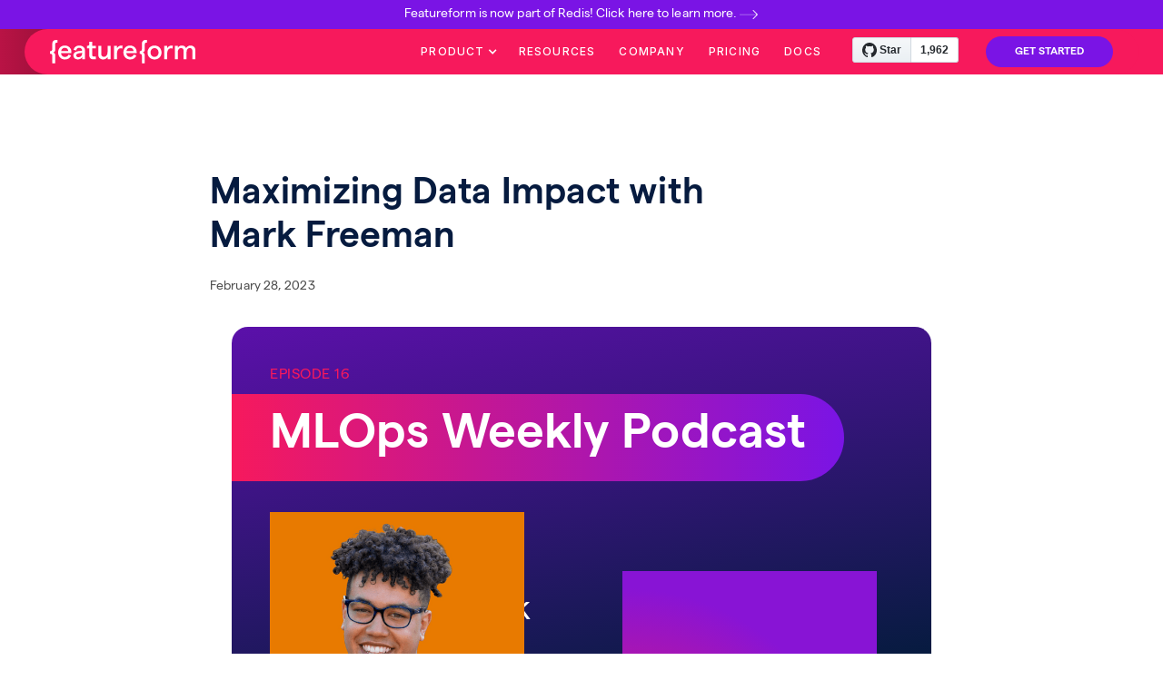

--- FILE ---
content_type: text/html; charset=utf-8
request_url: https://www.featureform.com/podcast/maximizing-data-impact-with-mark-freeman
body_size: 30988
content:
<!DOCTYPE html><!-- Last Published: Thu Oct 09 2025 13:23:15 GMT+0000 (Coordinated Universal Time) --><html data-wf-domain="www.featureform.com" data-wf-page="64b087ce2a38198b99ebf647" data-wf-site="60cb5ca3bdbec96efaf3889d" lang="en" data-wf-collection="64b087ce2a38198b99ebf658" data-wf-item-slug="maximizing-data-impact-with-mark-freeman"><head><meta charset="utf-8"/><title>Maximizing Data Impact with Mark Freeman - Featureform Podcast</title><meta content="Episode 16, Feb 28, 2023, Maximizing Data Impact with Mark Freeman" name="description"/><meta content="Maximizing Data Impact with Mark Freeman - Featureform Podcast" property="og:title"/><meta content="Episode 16, Feb 28, 2023, Maximizing Data Impact with Mark Freeman" property="og:description"/><meta content="https://cdn.prod.website-files.com/60cce6512b4ab924a0427124/63fd10e76ac609cedfe6e00e_On%20the%20Mark%20Data%20Headshot.png" property="og:image"/><meta content="Maximizing Data Impact with Mark Freeman - Featureform Podcast" property="twitter:title"/><meta content="Episode 16, Feb 28, 2023, Maximizing Data Impact with Mark Freeman" property="twitter:description"/><meta content="https://cdn.prod.website-files.com/60cce6512b4ab924a0427124/63fd10e76ac609cedfe6e00e_On%20the%20Mark%20Data%20Headshot.png" property="twitter:image"/><meta property="og:type" content="website"/><meta content="summary_large_image" name="twitter:card"/><meta content="width=device-width, initial-scale=1" name="viewport"/><link href="https://cdn.prod.website-files.com/60cb5ca3bdbec96efaf3889d/css/dev-ff45.webflow.shared.8632fc5cc.min.css" rel="stylesheet" type="text/css"/><link href="https://fonts.googleapis.com" rel="preconnect"/><link href="https://fonts.gstatic.com" rel="preconnect" crossorigin="anonymous"/><script src="https://ajax.googleapis.com/ajax/libs/webfont/1.6.26/webfont.js" type="text/javascript"></script><script type="text/javascript">WebFont.load({  google: {    families: ["Varela Round:400","Open Sans:300,300italic,400,400italic,600,600italic,700,700italic,800,800italic","Inter:100,200,300,regular,500,600,700,800,900"]  }});</script><script type="text/javascript">!function(o,c){var n=c.documentElement,t=" w-mod-";n.className+=t+"js",("ontouchstart"in o||o.DocumentTouch&&c instanceof DocumentTouch)&&(n.className+=t+"touch")}(window,document);</script><link href="https://cdn.prod.website-files.com/60cb5ca3bdbec96efaf3889d/60dd335b92a892362d527601_ff_favicon_32x32.png" rel="shortcut icon" type="image/x-icon"/><link href="https://cdn.prod.website-files.com/60cb5ca3bdbec96efaf3889d/60dd335fe50eae28e2c70308_ff_favicon_256x256.png" rel="apple-touch-icon"/><script async="" src="https://www.googletagmanager.com/gtag/js?id=G-F5QQC7C12T"></script><script type="text/javascript">window.dataLayer = window.dataLayer || [];function gtag(){dataLayer.push(arguments);}gtag('js', new Date());gtag('config', 'G-F5QQC7C12T', {'anonymize_ip': false});</script>
<!-- Google Tag Manager -->
<script>(function(w,d,s,l,i){w[l]=w[l]||[];w[l].push({'gtm.start':
new Date().getTime(),event:'gtm.js'});var f=d.getElementsByTagName(s)[0],
j=d.createElement(s),dl=l!='dataLayer'?'&l='+l:'';j.async=true;j.src=
'https://www.googletagmanager.com/gtm.js?id='+i+dl;f.parentNode.insertBefore(j,f);
})(window,document,'script','dataLayer','GTM-KX4VT72');</script>
<!-- End Google Tag Manager -->
<!-- Google tag (gtag.js) --> <script async src="https://www.googletagmanager.com/gtag/js?id=AW-303314996"></script> <script> window.dataLayer = window.dataLayer || []; function gtag(){dataLayer.push(arguments);} gtag('js', new Date()); gtag('config', 'AW-303314996'); </script>


<script async src="https://tag.clearbitscripts.com/v1/pk_6b7f4ea5be86761e2a8f89a66839234d/tags.js"></script>
<script>
window['_fs_debug'] = false;
window['_fs_host'] = 'fullstory.com';
window['_fs_script'] = 'edge.fullstory.com/s/fs.js';
window['_fs_org'] = 'o-1BY118-na1';
window['_fs_namespace'] = 'FS';
(function(m,n,e,t,l,o,g,y){
    if (e in m) {if(m.console && m.console.log) { m.console.log('FullStory namespace conflict. Please set window["_fs_namespace"].');} return;}
    g=m[e]=function(a,b,s){g.q?g.q.push([a,b,s]):g._api(a,b,s);};g.q=[];
    o=n.createElement(t);o.async=1;o.crossOrigin='anonymous';o.src='https://'+_fs_script;
    y=n.getElementsByTagName(t)[0];y.parentNode.insertBefore(o,y);
    g.identify=function(i,v,s){g(l,{uid:i},s);if(v)g(l,v,s)};g.setUserVars=function(v,s){g(l,v,s)};g.event=function(i,v,s){g('event',{n:i,p:v},s)};
    g.anonymize=function(){g.identify(!!0)};
    g.shutdown=function(){g("rec",!1)};g.restart=function(){g("rec",!0)};
    g.log = function(a,b){g("log",[a,b])};
    g.consent=function(a){g("consent",!arguments.length||a)};
    g.identifyAccount=function(i,v){o='account';v=v||{};v.acctId=i;g(o,v)};
    g.clearUserCookie=function(){};
    g.setVars=function(n, p){g('setVars',[n,p]);};
    g._w={};y='XMLHttpRequest';g._w[y]=m[y];y='fetch';g._w[y]=m[y];
    if(m[y])m[y]=function(){return g._w[y].apply(this,arguments)};
    g._v="1.3.0";
})(window,document,window['_fs_namespace'],'script','user');
</script>

<!-- Google Tag Manager -->
<script>(function(w,d,s,l,i){w[l]=w[l]||[];w[l].push({'gtm.start':
new Date().getTime(),event:'gtm.js'});var f=d.getElementsByTagName(s)[0],
j=d.createElement(s),dl=l!='dataLayer'?'&l='+l:'';j.async=true;j.src=
'https://www.googletagmanager.com/gtm.js?id='+i+dl;f.parentNode.insertBefore(j,f);
})(window,document,'script','dataLayer','GTM-54R52Z9');</script>
<!-- End Google Tag Manager -->

<!-- Google tag (gtag.js) - Google Analytics -->
<script async src="https://www.googletagmanager.com/gtag/js?id=UA-202951442-2">
</script>
<script>
  window.dataLayer = window.dataLayer || [];
  function gtag(){dataLayer.push(arguments);}
  gtag('js', new Date());

  gtag('config', 'UA-202951442-2');
</script>

<style type="text/css">

body {
  -webkit-font-smoothing: antialiased;
}      
</style>

<!-- Finsweet Cookie Consent -->
<script async src="https://cdn.jsdelivr.net/npm/@finsweet/cookie-consent@1/fs-cc.js" fs-cc-mode="informational"></script></head><body><div data-animation="over-right" data-collapse="medium" data-duration="400" data-easing="ease" data-easing2="ease" role="banner" class="new-header-section w-nav"><div class="full-width w-dyn-list"><div role="list" class="w-dyn-items"><div role="listitem" class="w-dyn-item"><a href="https://marketing.redis.io/blog/real-time-structured-data-for-ai-agents-featureform-is-joining-redis/" target="_blank" class="announcement-bar mar-bot-0 w-inline-block"><div class="text-white display-inline-arrow">Featureform is now part of Redis! Click here to learn more.</div></a></div></div></div><div class="new-header-main"><div class="new-head-gradient-left"></div><div class="new-header-wrapper w-container"><div class="new-header-inner"><div class="new-header-logo-div"><a href="/" class="new-header-logo w-nav-brand"><img src="https://cdn.prod.website-files.com/60cb5ca3bdbec96efaf3889d/60cc05bec4654637aece5064_featureform-logo-white.svg" loading="lazy" alt="white featureform logo" class="new-header-logo-img"/></a></div><div class="new-nav-menu-right"><nav role="navigation" class="new-nav-menu w-nav-menu"><a href="#" class="hamburger-close white">X</a><a href="/archive/old-home" class="link-block w-inline-block"><img src="https://cdn.prod.website-files.com/60cb5ca3bdbec96efaf3889d/60cc05bec4654637aece5064_featureform-logo-white.svg" loading="lazy" alt="white featureform logo" class="mobile-nav-logo"/></a><div data-hover="false" data-delay="0" class="w-dropdown"><div class="new-nav-link mew-nav-dropdown w-dropdown-toggle"><div class="icon-2 w-icon-dropdown-toggle"></div><div>Product</div></div><nav class="new-nav-dropdownlist w-dropdown-list"><a href="/open-source" class="new-nav-link w-dropdown-link">Tradional ML</a><a href="/rag-llms" class="new-nav-link w-dropdown-link">RAG / LLM</a><a href="/security" class="new-nav-link w-dropdown-link">Security</a></nav></div><a href="/resources" class="new-nav-link w-nav-link">Resources</a><a href="/company" class="new-nav-link w-nav-link">Company</a><a href="/pricing" class="new-nav-link w-nav-link">Pricing</a><a href="https://docs.featureform.com/" target="_blank" class="new-nav-link w-nav-link">Docs</a><div class="new-herd-github w-embed w-iframe w-script"><!-- <iframe src="https://ghbtns.com/github-btn.html?user=featureform&repo=featureform&type=star&count=true&size=large" frameborder="0" scrolling="0" width="140" height="30" title="GitHub"></iframe> -->

<!-- Place this tag in your head or just before your close body tag. -->
<script async defer src="https://buttons.github.io/buttons.js"></script>
<!-- Place this tag where you want the button to render. -->
<a class="github-button" href="https://github.com/featureform/featureform" data-color-scheme="no-preference: light; light: light; dark: light;" data-size="large" data-show-count="true" aria-label="Star featureform/featureform on GitHub">Star</a></div><a href="https://docs.featureform.com" class="button-header w-button">GET STARTED</a></nav><div class="menu-button white w-nav-button"><div class="w-icon-nav-menu"></div></div></div></div></div></div></div><div class="sec-collection-page"><div class="wrapper thin vertical"><div><div class="max-width-600"><h1 class="h1-collectionpage">Maximizing Data Impact with Mark Freeman</h1></div><div class="post-meta"><div class="meta-text">February 28, 2023</div><div class="meta-text w-dyn-bind-empty"></div></div></div><div class="podcast-head"><div class="episode-number"><div>Episode </div><div>16</div></div><div class="podcast-h1-wrapper"><h1 class="h1-podcast">MLOps Weekly Podcast</h1></div><div class="div-block-29"><div class="podcast-container"><div class="podcast-title">Maximizing Data Impact with Mark Freeman</div><div class="podcast-author">Founder, On The Mark Data</div></div><img src="https://cdn.prod.website-files.com/60cce6512b4ab924a0427124/63fd10e76ac609cedfe6e00e_On%20the%20Mark%20Data%20Headshot.png" loading="lazy" alt="" sizes="(max-width: 479px) 67vw, (max-width: 991px) 200px, 280px" srcset="https://cdn.prod.website-files.com/60cce6512b4ab924a0427124/63fd10e76ac609cedfe6e00e_On%20the%20Mark%20Data%20Headshot-p-500.png 500w, https://cdn.prod.website-files.com/60cce6512b4ab924a0427124/63fd10e76ac609cedfe6e00e_On%20the%20Mark%20Data%20Headshot-p-800.png 800w, https://cdn.prod.website-files.com/60cce6512b4ab924a0427124/63fd10e76ac609cedfe6e00e_On%20the%20Mark%20Data%20Headshot-p-1080.png 1080w, https://cdn.prod.website-files.com/60cce6512b4ab924a0427124/63fd10e76ac609cedfe6e00e_On%20the%20Mark%20Data%20Headshot.png 1536w" class="image-5"/><div class="div-block-30"></div></div><img src="https://cdn.prod.website-files.com/60cb5ca3bdbec96efaf3889d/60cc05bec4654637aece5064_featureform-logo-white.svg" loading="lazy" alt="white featureform logo" class="podcast-logo"/></div><div class="div-block-31"><div class="text-block-14 w-dyn-bind-empty"></div></div><div class="divider"></div><div class="podcast-rich-text w-richtext"><div class="w-embed w-iframe"><iframe src="https://player.rss.com/mlops-weekly/844334" style="width: 100%" title="MLOps Weekly Podcast" frameborder="0" allow="accelerometer; autoplay; clipboard-write; encrypted-media; gyroscope; picture-in-picture" allowfullscreen><a href="https://rss.com/podcasts/mlops-weekly/844334/">MLOps Week 16: Maximizing Data Impact with Mark Freeman | RSS.com</a></iframe></div><p>‍</p><p><a href="https://open.spotify.com/episode/4REfNnGaeHKwjFTXS83to3">Listen on Spotify</a></p><p>‍</p><h5><strong>Description</strong>: <em>This week on the MLOps Weekly Podcast, Simba sits down with Mark Freeman to discuss why we need to bridge the gap between data scientists and data engineers, and how improved collaboration increases stakeholder engagement and business value.</em></h5><p>‍</p><h4><strong>Transcript:</strong></h4><p><strong>[00:00:06.070] - Simba Khadder</strong></p><p>Hey, this is Simba Khadder, and you&#x27;re listening to the MLOps weekly podcast. This week I&#x27;m joined by Mark Freeman. Mark is a community health advocate turned data engineer. He received his masters from Stanford School of Medicine. He later founded On The Mark Data, where he connects brands with data professionals through his content.</p><p>‍</p><p><strong>[00:00:24.120] - Simba Khadder</strong></p><p>On the data and ML front, Mark has worked with numerous startups where he&#x27;s put machine learning models in production, integrated data analytics of these products and led migrations to improve data infrastructure.</p><p>‍</p><p>[00:00:35.710] - Simba Khadder</p><p>Mark, so great to have you on the podcast today.</p><p>‍</p><p><strong>[00:00:37.860] - Mark</strong></p><p>Excited to be here.</p><p>‍</p><p><strong>[00:00:39.610] - Simba Khadder</strong></p><p>Well, I&#x27;ve given the quick intro on you. I&#x27;d love to hear in your words how your career has progressed over time.</p><p>‍</p><p><strong>[00:00:48.470] - Mark</strong></p><p>Where I&#x27;m currently at was not in my direction of where I thought my career was going. My story starts off where I thought I was going to be a doctor. I studied undergrad, preparing to take all the science classes. Then when I got into grad school, I did my Masters in community health and prevention research over at Stanford Med.</p><p>‍</p><p><strong>[00:01:05.100] - Mark</strong></p><p>That program was potentially to get me more prepared for medical school. Then being in there I realised, oh, my gosh, I hate this actually. I do not enjoy being in grad school. I love health care, I love learning, but grad school is just not the right environment for me. Imagine four more years of that through medical school, that just wasn&#x27;t going to work.</p><p>‍</p><p><strong>[00:01:23.920] - Mark</strong></p><p>Being at Stanford, I had this unique experience where I was exposed to tech because it&#x27;s in Silicon Valley, exposed to business, exposed to health care. Then because my program was very quant focused, I was learning how to code an R and do the statistics. Data science ended up being one of the top choices from that. I was like, wow, I can still pursue health care. I can still focus on trying to solve social problems, but I can scale it up via business and data. I just became obsessed.</p><p>‍</p><p><strong>[00:01:52.990] - Mark</strong></p><p>It ended up being a blessing in disguise because data ended up being my actual true passion where I just can&#x27;t stop thinking about it. The roles I&#x27;ve been in as I&#x27;ve been a data analyst, I&#x27;ve been a data scientist, I moved on to be a data engineer, and now my next career role that I&#x27;m starting soon is going to be DevRel, specifically for the data engineering space of how can I create content and community around data engineers and talk about the problems I experience.</p><p>‍</p><p><strong>[00:02:17.100] - Mark</strong></p><p>My career has been really varied. I can go really into the specific parts if you&#x27;re interested. But what I really like about it is I&#x27;ve touched a lot of parts of the data lifecycle, which has been really fun.</p><p>‍</p><p><strong>[00:02:27.520] - Simba Khadder</strong></p><p>I feel like a lot of data engineers come from either software background or true research backgrounds, or maybe they were always data engineers. There&#x27;s a lot of ways, but it seems from your path, your first code was an R. You&#x27;re definitely coming from that path.</p><p>‍</p><p><strong>[00:02:44.250] - Mark</strong></p><p>Yeah.</p><p>‍</p><p><strong>[00:02:44.250] - Simba Khadder</strong></p><p>Tell me about that. I guess how different is it to be writing our code as someone who&#x27;s going to med school or whatever versus being a true data scientist? Is it similar, is it the same?</p><p>‍</p><p><strong>[00:02:57.760] - Mark</strong></p><p>It&#x27;s completely different in the sense that when I was writing R code, especially in grad school, academic code is not the best code. My goal is just to get the output for a statistical analysis and make sure the research design is really good, but I&#x27;m not thinking about how to write great code.</p><p>‍</p><p><strong>[00:03:15.110] - Mark</strong></p><p>I looked back to my code when I was a data analyst at Stanford doing clinical research for them, and my code is just a super long script, no functions really that much. It&#x27;s just 400 lines of actions happening to get an output. That ends up getting published, not the code, but the output of it. That is really bad code.</p><p>‍</p><p><strong>[00:03:37.090] - Mark</strong></p><p>If I went into a job and did that, the software engineers would just get out. I&#x27;m not merging this into our trunk. For me, a big shift was actually going from, alright, this is how I write code in academia to do analysis. This is how I write effective code to help build a product.</p><p>‍</p><p><strong>[00:03:55.720] - Mark</strong></p><p>That actually took a few years. The first iteration was actually learning Python. One of my first jobs out of grad school wasn&#x27;t even in data. It was in operations because I just didn&#x27;t have the confidence to get the data job I want. But I knew I still wanted to be a data scientist.</p><p>‍</p><p><strong>[00:04:10.380] - Mark</strong></p><p>In operations, there&#x27;s a lot of Excel workflows. I started automating all the workflows in Python. I taught myself Python over a course of a couple of months, started implementing those. The next stage was actually becoming a data scientist.</p><p>‍</p><p><strong>[00:04:23.960] - Mark</strong></p><p>Now, other people have to read my code. It&#x27;s not just other people who aren&#x27;t technical. Other people have to read my code, so now I&#x27;m being very intentional about how do I make my code easy to understand?</p><p>‍</p><p><strong>[00:04:33.460] - Mark</strong></p><p>For data science, it&#x27;s more so exploratory and making insights relevant and so following a certain pattern. I was still in health care when I did data science. Many times because in health care, it has to fall like research best practices, so making that very clear for that.</p><p>‍</p><p><strong>[00:04:49.500] - Mark</strong></p><p>Then for my next data science role, it was for a HR tech company, and that was very product focused. That&#x27;s when I really started to learn how to write really effective code because that was one of my goals. I said, I want to learn what ML looks like in production. I want to learn what data science looks like in production. I want to work with the production code base.</p><p>‍</p><p><strong>[00:05:06.880] - Mark</strong></p><p>My manager is really amazing and makes sure I partner with software engineering a lot. That&#x27;s when I actually learned how to code properly because I couldn&#x27;t merge my code until a past code review. Code review is probably one of the most effective ways to learn how to write really great code, both doing code review and having your code reviewed by people that are much more talented than you.</p><p>‍</p><p><strong>[00:05:27.740] - Mark</strong></p><p>That&#x27;s when I learned how to do unit tests, classes, logging, really strong doc streams, how to abstract things, how should I put it within the code base. That really came from thinking about from data science, less from insights, to data science as a product itself, how my data processes are going to be used in the product?</p><p>‍</p><p><strong>[00:05:47.440] - Simba Khadder</strong></p><p>It&#x27;s interesting that you had this progression from at first, the code didn&#x27;t matter, it was just output. It sounds like even an analyst&#x27;s role, that was true. You have a Jira ticket or something, it&#x27;s like, hey, I have this question, answer it. You&#x27;re like, I&#x27;ll go answer it.</p><p>‍</p><p><strong>[00:06:03.040] - Simba Khadder</strong></p><p>Then you said as a data scientist, you started sharing code and collaborating, and then you&#x27;re writing code for other people as well. You mentioned one way that really helped was to actually code reviews. Also talk about production code, how production code is very different from experimentation code. I actually want to break that down.</p><p>‍</p><p><strong>[00:06:21.680] - Simba Khadder</strong></p><p>Let&#x27;s first talk about maybe the collaboration and experimentation amongst data scientists. How does that look like? I know everyone does it differently, but I&#x27;m just curious from your experience, if I&#x27;m a data scientist, or I want to be a data scientist, or I&#x27;m a data engineer working with data scientists, how do they collaborate? Are we messaging on Slack? Are we doing meetings? Why do we even collaborate?</p><p>‍</p><p><strong>[00:06:44.660] - Mark</strong></p><p>Actually, I want to clarify the question. Are you talking about how data scientists work with stakeholders in general or with other data scientists? &#x27;Cause they&#x27;re different.</p><p>‍</p><p><strong>[00:06:52.050] - Simba Khadder</strong></p><p>I asked about data scientists with other data scientists. I&#x27;m also curious about the stakeholder piece. If you can answer both, that&#x27;s even better.</p><p>‍</p><p><strong>[00:06:58.120] - Mark</strong></p><p>Yeah, I can answer both. I think a framework that I created... Long story short, for my first data science roles, I just wasn&#x27;t effective and I made a big mistake. From that, I created a framework to make sure I never made that big mistake again. I call it the TRY framework, which stands for talk, requirements, iterate, build, and evangelise.</p><p>‍</p><p><strong>[00:07:17.540] - Mark</strong></p><p>This process is really going through how can I create effective data projects that drive value? A big part of this is very low vis decoding. It&#x27;s actually the stakeholder management getting requirements on all those things.</p><p>‍</p><p><strong>[00:07:31.160] - Mark</strong></p><p>The talk stage is, say for instance, I have a request from a stakeholder and saying like, hey, we want XYZ insight. Well, the analogy I give is that most of these non-data people don&#x27;t know what to ask for. It&#x27;s so abstract to them. The way I describe that is if I asked you to tell me about one row in Excel sheet, that&#x27;s really easy. If I asked you to tell me about a million rows in a sheet, all of a sudden your mind just blows and you&#x27;re just like, how do I even manage that?</p><p>‍</p><p><strong>[00:07:57.650] - Mark</strong></p><p>That&#x27;s what our stakeholders are experiencing through that when they ask us questions. Our job as a data professional is to help guide our stakeholders to better questions. I&#x27;ll get a request and I&#x27;ll push back. I&#x27;m like, why are you answering this question? What business value is this driving? Is this a new feature coming out? Why is this metric more important?</p><p>‍</p><p><strong>[00:08:17.560] - Mark</strong></p><p>Then from there, I can try to assess what&#x27;s the scoping of trying to solve such a problem? To answer or create a data product to someone along those lines, is what would this require?</p><p>‍</p><p><strong>[00:08:27.800] - Mark</strong></p><p>More importantly is what data assets exist and with those data assets, what&#x27;s the level of quality for those data assets? Do I trust this data? Do I need to validate and work with software engineering to understand, hey, this is how you generate this data in these logs? This is how it goes through our system. This is how it hits our data warehouse. Can I trust this?</p><p>‍</p><p><strong>[00:08:45.520] - Mark</strong></p><p>In addition, I&#x27;m going to the business stakeholders to understand what&#x27;s the business logic you believe for that. There&#x27;s a lot of upfront work before you even code and start with the data.</p><p>‍</p><p><strong>[00:08:53.630] - Mark</strong></p><p>From there, this is where the data scientists start coming in. When I do the scoping, it&#x27;s like, alright, if I am doing some statistical analysis, what is the best approach to do this? I might do some exploratory analysis to understand the distribution of the data.</p><p>‍</p><p><strong>[00:09:06.680] - Mark</strong></p><p>Then from there, I&#x27;ll go talk to my team like, hey, this is the approach. I&#x27;m thinking about doing this type of model. I&#x27;m thinking about doing this type of analysis. I want to think about this type of population, so I&#x27;ll filter these things out and create that process and initial code for that after I prove this is the direction we want.</p><p>‍</p><p><strong>[00:09:24.580] - Mark</strong></p><p>This is when other data scientists become really, really helpful in that workflow is that I need to talk to them, see what am I missing, what other approaches am I doing? &#x27;Cause you can get to an answer in multiple ways and there&#x27;s pros and cons of different ones.</p><p>‍</p><p><strong>[00:09:39.930] - Mark</strong></p><p>You may do a different statistical analysis. You may have a different assumption. When I&#x27;m working in data scientists, my goal is, these are my assumptions. Would you make different assumptions? If so, how would you approach this? That&#x27;s really key.</p><p>‍</p><p><strong>[00:09:54.080] - Mark</strong></p><p>I think you can&#x27;t have an ego going into this because... That&#x27;s part of your managers as well to create a space where you have that psychological safety to be like, I&#x27;m okay to be wrong, whereas a team want to get right. What&#x27;s the best approach?</p><p>‍</p><p><strong>[00:10:06.520] - Mark</strong></p><p>Then once you get that analysis, you get that done, you&#x27;re pretty happy with it. Then you go back to your stakeholders and show the results. One of the biggest mistakes I think a lot of technical people do is that here are the results, here&#x27;s the data, and they think it&#x27;s self-apparent.</p><p>‍</p><p><strong>[00:10:20.260] - Mark</strong></p><p>It&#x27;s not to them. You have to really massage and think through how do you communicate these results. For the tribe framework, so I talked about the build is the last step, the evangelise step, is I try to answer three things.</p><p>‍</p><p><strong>[00:10:31.650] - Mark</strong></p><p>What was your pain point? How did I solve your pain point with this? Then how can you use it today, whether it&#x27;s a product feature or insight? If I answer those three questions to the key stakeholders, it&#x27;s an instant win.</p><p>‍</p><p><strong>[00:10:45.380] - Simba Khadder</strong></p><p>It&#x27;s such a good point. I noticed a big difference between junior people, especially junior data scientists and more senior data scientists. Junior data scientists will give you the facts and they&#x27;re like, okay, it&#x27;s your job to form an opinion.</p><p>‍</p><p><strong>[00:11:02.920] - Simba Khadder</strong></p><p>More senior people understand that, hey, here are the facts. Here&#x27;s how I read this. Here&#x27;s my opinion. There&#x27;s a balance because you don&#x27;t want to be like, it&#x27;s this. We need to do this thing &#x27;cause you might... The data is never... It&#x27;s very rare that you will find real causation. It&#x27;s almost always correlation.</p><p>‍</p><p><strong>[00:11:24.390] - Mark</strong></p><p>The statistical phrase is all models are wrong, but some are really useful. That&#x27;s always fall back, too.</p><p>‍</p><p><strong>[00:11:31.420] - Simba Khadder</strong></p><p>I think it&#x27;s such a... I feel this even with designers and lawyers, more senior lawyers, they&#x27;ll be like, hey, this is what you&#x27;re going to want to do. More junior lawyers, they&#x27;ll ask me like, should we include this language or not? I&#x27;m like, I don&#x27;t know. It&#x27;s your job.</p><p>‍</p><p><strong>[00:11:46.800] - Simba Khadder</strong></p><p>It&#x27;s true of designers, too, where it should look like this or this. I&#x27;m like, I don&#x27;t know. I want it to look good and get this across. It&#x27;s your job to like... I can see it from the opposite ends &#x27;cause there I&#x27;m pretty much just a dumb stakeholder. I don&#x27;t know anything about design. It should look good.</p><p>‍</p><p><strong>[00:12:05.640] - Simba Khadder</strong></p><p>I think as data scientists, it&#x27;s really important to remember, one, how much ownership you actually have. People just want an answer and chances are you&#x27;re going to be able to come up with a stronger opinion, someone who is a trained data scientist, than your stakeholder who is very good at their respective function, but isn&#x27;t living data like you do.</p><p>‍</p><p><strong>[00:12:32.100] - Mark</strong></p><p>Definitely. One key thing I want to highlight is if I&#x27;m asking those clarifying questions at the end, that means I failed because I&#x27;m not meeting your needs. I&#x27;m not aware of your needs. That&#x27;s why I spend so much time upfront doing that scoping and discovery and talking to my stakeholders, because there&#x27;s two things.</p><p>‍</p><p><strong>[00:12:47.820] - Mark</strong></p><p>One, I deeply understand the problem. I can deliver on that. But two, it builds trust where they feel as if, Mark got me. I know he&#x27;s going to look out after our problem, make sure he delivers &#x27;cause he&#x27;s been so thorough upfront.</p><p>‍</p><p><strong>[00:12:59.560] - Mark</strong></p><p>That trust component is really big, so when you do give your numbers, they&#x27;re more likely to trust it. When you do give results, they&#x27;re more likely to trust it. Because you&#x27;ve done that upfront questions, you can actually say, hey, this is another consideration. As our project evolved, I remember you saying these are these key metrics. You didn&#x27;t ask for this, but here&#x27;s this also addition perspective. You can start for seeing other questions they&#x27;ll have as well with that.</p><p>‍</p><p><strong>[00:13:22.360] - Mark</strong></p><p>That&#x27;s why I spend so much time on the collaborative communication piece upfront more than you think you need to, and you&#x27;ll be set up for success and we communicate it down the line.</p><p>‍</p><p><strong>[00:13:33.400] - Simba Khadder</strong></p><p>I know we&#x27;ve talked deeply through your mental framework on it. Harvard tooling, does this even fit in DataOps? Is this a whole never thing? How do we think about this tooling in relation to all these workflow problems?</p><p>‍</p><p><strong>[00:13:49.700] - Mark</strong></p><p>Definitely. I think what I was describing is very tactical is on the data science side. On the DataOps side and for context, my introduction, DataOps through data engineering. I want to highlight, I&#x27;m not a DataOps expert. I see the value of it, and so I started creating content around it to interview these experts in this space.</p><p>‍</p><p><strong>[00:14:09.980] - Mark</strong></p><p>But from what I&#x27;ve seen is, for data engineering and to be successful, to trust the numbers, is like, as a data scientist, how can I have the data to do what I do? That&#x27;s actually how I got into data engineering. My last role, the data was not up to par and I couldn&#x27;t do my job.</p><p>‍</p><p><strong>[00:14:25.030] - Mark</strong></p><p>As a data scientist, I just said, hey, I know how to code in Python. I&#x27;m one of the best coders on our team for that. I&#x27;m just going to dive in and fix this. Go upstream and actually resolve this. Fix our data warehouse, fix our ETL pipelines. That&#x27;s how I got into data engineering in a way for that. That&#x27;s how I got into data engineering.</p><p>‍</p><p><strong>[00:14:42.240] - Mark</strong></p><p>Then from there, I just realised how reactive data engineering is &#x27;cause when data goes down, I can&#x27;t do my job. If I can&#x27;t do my job as a data scientist, I can&#x27;t work for my stakeholders. If my data is bad quality or there&#x27;s a hidden error, either they don&#x27;t trust the data or a fire happens from my results &#x27;cause they were wrong.</p><p>‍</p><p><strong>[00:15:03.080] - Mark</strong></p><p>Where I think tooling comes in for the DataOps side is helping data teams become less reactive, being aware of the risk and opportunities of their data assets, and being able to move accordingly, whether it&#x27;s their data roadmap, their product roadmap, or just their individual projects.</p><p>‍</p><p><strong>[00:15:21.840] - Mark</strong></p><p>I think the tooling really for that process I was talking about, that collaboration piece, I don&#x27;t think there&#x27;s really much tooling for that. That&#x27;s just more personal business experience that I put into a framework for myself. Maybe Jira might be something, but I don&#x27;t think it really solves that.</p><p>‍</p><p><strong>[00:15:37.390] - Mark</strong></p><p>But the reason why I&#x27;m going through all that is to account for the fact that data is hard to understand, data is really abstract, and data has an affinity for entropy. It&#x27;s going to go towards chaos at all times. DataOps comes in a way to create frameworks and guardrails, to protect and understand your data and help you be less reactive.</p><p>‍</p><p><strong>[00:15:59.740] - Simba Khadder</strong></p><p>We&#x27;ve talked about data scientist stakeholder collaboration. We&#x27;ve talked about data scientist collaboration. We&#x27;re starting to touch on the data engineer part. How did data scientists and data engineers work together?</p><p>‍</p><p><strong>[00:16:11.940] - Mark</strong></p><p>That&#x27;s the interesting component &#x27;cause for a while I was a data scientist masquerading as a data engineer before I got the actual data engineer title. I was like, how do I work it myself? But within that time, I shifted it from I&#x27;m a data scientist on the data science team to I&#x27;m a data engineer on the data science team.</p><p>‍</p><p><strong>[00:16:30.510] - Mark</strong></p><p>My stakeholders shifted from business stakeholders of like, what insights do you want? To my stakeholders were data scientists and saying, what are your stakeholders asking you? What is possible for you? What is impossible for you right now? More importantly, what&#x27;s extremely hard for you? You have to jump through a whole bunch of hoops to handle.</p><p>‍</p><p><strong>[00:16:50.080] - Mark</strong></p><p>Now, my collaboration went into like, how can I empower the data science team to be more impactful? One of the hidden challenges of that is that as a data scientist, I&#x27;m very front and forward in the company. It&#x27;s easy for me to show success in the company &#x27;cause it&#x27;s very visible.</p><p>‍</p><p><strong>[00:17:05.280] - Mark</strong></p><p>When you move to data engineering, you&#x27;re in the background supporting the other people who are shining. How do you show your impact in the company on a broader scale is much harder in the day engineering side.</p><p>‍</p><p><strong>[00:17:15.760] - Mark</strong></p><p>That&#x27;s where the collaboration data scientists work happens is that you really talk about how do we empower these downstream data consumers. Whether it&#x27;s bringing a new data assets through a pipeline, whether it&#x27;s restructuring the data warehouse to make it easier for them to understand things, and getting those use cases from them, saying, hey, this is what I did after you implement this new data feature, where you implemented this new pipeline. I was able to answer these questions for the stakeholders.</p><p>‍</p><p><strong>[00:17:42.520] - Mark</strong></p><p>That&#x27;s where that collaboration with other data scientists comes into it. It moves from creating the insights to empowering people to create insights.</p><p>‍</p><p><strong>[00:17:49.600] - Simba Khadder</strong></p><p>Got it. It&#x27;s almost like the data engineers, stakeholders, the data scientists, and data analysts. Those stakeholders, it depends. It could be marketing, it could be product, it could be finance. It could be a lot of people.</p><p>‍</p><p><strong>[00:18:00.690] - Mark</strong></p><p>Definitely. Something I did early on, too, is to foresee what the data science would do. I would go throughout the organisation and talk to business stakeholders. Be like, hey, what questions are you trying to answer? What&#x27;s really hard for you to figure out your next steps on? What data are you currently referencing to make those decisions?</p><p>‍</p><p><strong>[00:18:20.410] - Mark</strong></p><p>They&#x27;ll either say they don&#x27;t have any data or they&#x27;re like, I use this from these three different sources and it&#x27;s really hard. That was like, bingo. I know I can take these three different data silos and bring them together within the data warehouse, and that will provide ultimate value to my data science stakeholders to answer those questions for the leaders.</p><p>‍</p><p><strong>[00:18:38.300] - Mark</strong></p><p>I try to bridge those gaps as many as possible. It&#x27;s like identifying where are the data silos and bringing them into a place where they&#x27;re all in one place, where data scientists, they analysts, they analyse.</p><p>‍</p><p><strong>[00:18:48.620] - Simba Khadder</strong></p><p>Some teams I talk to, data scientists do very little... They don&#x27;t write Spark code. They&#x27;re really truly working off of the nice, clean final data sets. In other places, it&#x27;s like, I&#x27;m writing like, Flink jobs in Java. There&#x27;s everything in between. The right way depends on the company. It depends on a lot of things. But if you had to prescribe a default, should data scientists be building these tables? Should data engineers always be doing it? Where&#x27;s the line?</p><p>‍</p><p><strong>[00:19:24.680] - Mark</strong></p><p>I think that&#x27;s a good question. The reason being because it&#x27;s a really hard question that I think everyone, even myself, is confused on. The reason I say that is that it&#x27;s not really dependent on the title, it&#x27;s really dependent on the company and more specifically, the data maturity of the company. If you&#x27;re a really data-mature company, say, for instance, they&#x27;re a company that uses feature form and has feature store, are you there more on the mature side of things for that?</p><p>‍</p><p><strong>[00:19:51.080] - Mark</strong></p><p>That probably makes sense that they have data engineers and stuff like that. But if you&#x27;re at an early stage startup like I was back, where the data scientists became the data engineer, the data scientists are going to be doing a lot more because you have less people and less resources and your focus is proof of value.</p><p>‍</p><p><strong>[00:20:06.220] - Mark</strong></p><p>That these data intense applications are worth the business&#x27; value to invest in, as compared to a more mature company where they see the ROI already and they can say, if we invest in this, we can see this revenue in return.</p><p>‍</p><p><strong>[00:20:18.600] - Mark</strong></p><p>I think it really comes down to, one, what&#x27;s the data maturity? Data maturity doesn&#x27;t mean size of the company. You have a really large company that&#x27;d be data-immature. But the data maturity of the company, how bought in is the company into data and how it drives revenue, especially now in this different market?</p><p>‍</p><p><strong>[00:20:36.620] - Mark</strong></p><p>Then from there, you&#x27;ll get a really good sense of what&#x27;s the expectations. Will you see this more specialized where data scientists are able to focus on generating insights, creating models, and doing this more R&amp;D aspect of it? Or if they&#x27;re very early, being very experienced and generalizable where they can do the software engineering, they can do the data science stuff.</p><p>‍</p><p><strong>[00:20:56.590] - Mark</strong></p><p>I&#x27;ve worked in companies where I was using Spark. There were a small startup. I&#x27;ve worked in other companies where it was super small data and we&#x27;re just using SQL. It&#x27;s so company-dependent.</p><p>‍</p><p><strong>[00:21:07.680] - Simba Khadder</strong></p><p>I guess similarly on the... Maybe moving in a bit to the infrastructure side, a few questions. One, in some companies I talked to, data engineers, they own the cluster. They own the Spark cluster, they own whatever, Snowflake. It&#x27;s like theirs.</p><p>‍</p><p><strong>[00:21:22.730] - Simba Khadder</strong></p><p>In other companies, it&#x27;s IT and then they use it. In some companies I found, there&#x27;s a lot of different infrastructure. It&#x27;s like we have 20 Spark clusters. In other companies, it&#x27;s like Snowflake, everything. Everything is in Snowflake. Literally, our models are running in Snowflake.</p><p>‍</p><p><strong>[00:21:39.000] - Mark</strong></p><p>That sounds very expensive.</p><p>‍</p><p><strong>[00:21:40.760] - Simba Khadder</strong></p><p>Yeah. There is value in simplicity. Two, it&#x27;s always a trade off. Where do you think the world is going? Is everyone just going to be on Snowflake? Is there going to be more of a diversification of data infrastructure? I&#x27;ll have a vector database and a graph database. Are you going to have 20 Spark clusters? Are you going to have this one giant one? Where are things moving in your opinion around the infrastructure?</p><p>‍</p><p><strong>[00:22:04.290] - Mark</strong></p><p>Two people I really look up to in the data engineering and DataOps data infrastructure spaces is Joe Reis, Fundamentals of Data Engineering book with Matt Housley. Then hopefully I say his name right, Juan Sequoia. The main theme they&#x27;ve been talking about for 2023, so I don&#x27;t want to say it&#x27;s my theme, it&#x27;s their theme that I was just like, you&#x27;re right, is, show me the money. Where they&#x27;re saying the future is whatever drives revenue for the business.</p><p>‍</p><p><strong>[00:22:31.760] - Mark</strong></p><p>I think the past 5, 10 years, we&#x27;ve seen this loose data workflows where we&#x27;re like, we&#x27;re just going to throw money at this problem. That&#x27;s how you end up with these very expensive ELT pipelines going to a data lake that we think we can use data for, and we have all these complicated things on top of it and just throwing money and cloud resources at it. People are going to be more critical of it because capital is much more expensive now.</p><p>‍</p><p><strong>[00:22:57.540] - Mark</strong></p><p>Now, I think where the direction is going is, I think it comes back to a build versus buy. Where the cost towards that is, your infrastructure is going to reflect what drives value for the business, not what&#x27;s the best practices that everyone&#x27;s doing because all these companies have this modern data stack infrastructure, so we&#x27;re going to do it.</p><p>[00:23:16.500] - Mark</p><p>I think we&#x27;re going to be more critical of how we&#x27;re using our money, how we&#x27;re optimizing for it, what&#x27;s our competitive advantage, so therefore we build that. Then what is something that is necessary but not our competitive advantage, so we&#x27;re going to buy that. I think that&#x27;s really going to be determining the direction for that infrastructure.</p><p>‍</p><p><strong>[00:23:35.380] - Mark</strong></p><p>Another person I talked to is Ethan Aaron, who is CEO of Portable. He&#x27;s really cool to talk to because his background is in mergers and acquisitions. I actually was talking exactly about this. What he was saying is actually, it&#x27;s less of this conglomerate, these platforms can come together. But instead, he was arguing that essentially it&#x27;s like this is going to be less R&amp;D and innovation.</p><p>‍</p><p><strong>[00:24:02.120] - Mark</strong></p><p>People are going to be doing the more boring choices because it&#x27;s safer to drive revenue. That&#x27;s to be something to be aware for when you&#x27;re bringing these things together. I think there&#x27;s going to be more data tools, but people are going to be way more selective of choosing what data tools to do. I think the big thing to look out for is which data companies are moved from point solutions to actually being a platform to integrate all these tools together. That&#x27;s why I&#x27;d be paying attention to.</p><p>‍</p><p><strong>[00:24:26.990] - Simba Khadder</strong></p><p>What do you think is going to happen there? Do you think that there&#x27;s going to be more platformification, or do you think there&#x27;s going to be more unbundling in the DataOps space?</p><p>‍</p><p><strong>[00:24:37.220] - Mark</strong></p><p>Specifically in the DataOps space? That one&#x27;s a really hard question for that because I think DataOps has been around for much longer. They&#x27;ve been talking about for a while, but it&#x27;s just now it&#x27;s getting attention. I feel like the past five years, very focused, like MLOps, ML. I think people are really starting to pay attention now. They&#x27;re like, &quot;Oh, wow, we spent all this money on ML, and actually our data is bad, and that&#x27;s the reason why ML is just not working.&quot; Now there&#x27;s a huge attention.</p><p>‍</p><p><strong>[00:25:04.550] - Mark</strong></p><p>I think there&#x27;s going to be a lot of DataOps and data tools proliferating right now. I always go back to Matt Tuck&#x27;s mad diagram, which was the state of data in ML, and every year it gets larger and larger, and I think DataOps is going to contribute to that. I don&#x27;t see this bundling really happening. It&#x27;s still way too early to say.</p><p>‍</p><p><strong>[00:25:28.080] - Mark</strong></p><p>But from what I&#x27;ve seen is that there&#x27;s so much pain in the market in dealing with this. When there&#x27;s a lot of pain, people think there&#x27;s a lot of opportunity to build things around that. That&#x27;s why you see all these data observability, data lineage, orchestration, all these tools popping up, open source, closed source. I feel like there&#x27;s a new data tool every single day. I think it&#x27;s still going to ramp up.</p><p>‍</p><p><strong>[00:25:52.660] - Simba Khadder</strong></p><p>Quote I heard recently, which has really stuck with me is, at a sufficient scale, everything is a logistics problem. I think that really applies to data. In the end, it&#x27;s less about how do we move bits and how do we run these functions, and it becomes much more about, how do we manage these assets? How do we use our people and how do we make them productive?</p><p>‍</p><p><strong>[00:26:18.080] - Simba Khadder</strong></p><p>It just becomes way more about managing assets and teams than it does data. It&#x27;s almost like, oh, yeah, that&#x27;s what we happen to be doing. Is that fair? Do you feel like the DataOps tools are...</p><p>‍</p><p><strong>[00:26:28.540] - Mark</strong></p><p>I think I would make an adjustment to that is that I think there&#x27;s going to be a hyper focus now on the data and the assets you have. It&#x27;s moving less away from being data, just being some resource they use to power your business, to now data itself is a product and you need to treat it as such and you need to elevate it as such. With that is hence why there&#x27;s tools coming into place to keep track of your products.</p><p>‍</p><p><strong>[00:26:53.850] - Mark</strong></p><p>Because if it&#x27;s just a resource, you&#x27;re not going to care as much. All right, we have these tools. But now this data and this specific data asset is tied to this revenue stream, especially if it&#x27;s a successful ML model, where it&#x27;s a recommendation system, something that&#x27;s like driving sales.</p><p>‍</p><p><strong>[00:27:07.820] - Mark</strong></p><p>That data becomes very important and you&#x27;re going to want to create tools to monitor that data because there are some companies where they can track for, if this model is down or this data is wrong, it impacts this much revenue every single day. That&#x27;s a big deal to companies. I think that&#x27;s where tooling and especially DataOps comes into play.</p><p>‍</p><p><strong>[00:27:23.700] - Simba Khadder</strong></p><p>Yeah, I think that makes a lot of sense. One of my really good friends is a PM for data. He laughs when he has to describe what that means. He&#x27;s like, Yeah, I&#x27;m a product manager and my product is data.&quot; I see and I agree with it, but maybe for our listeners, what does it mean to treat data as a product and not as an asset?</p><p>‍</p><p><strong>[00:27:40.460] - Mark</strong></p><p>That&#x27;s a great question. I think the biggest thing is that when you have a product versus a resource, there are expectations of that product that will be in a certain way at a certain time, and that there&#x27;s thresholds that you care about. In addition, there&#x27;s metrics you care about.</p><p>‍</p><p><strong>[00:27:58.120] - Mark</strong></p><p>If you&#x27;re just pumping data into a data lake and you&#x27;re like, this data exists, you&#x27;re not paying attention to it. But if it&#x27;s actually driving a product and there&#x27;s like, all right, this data quality went down by this much. Upstream, they changed the way they format it, and this impacts this thing here. Our refresh rate, is it meeting your needs of our downstream users?</p><p>‍</p><p><strong>[00:28:18.100] - Mark</strong></p><p>Then you start asking really critical questions of, what does this data need to have for it to meet a threshold of success for this revenue stream, for this product? I think that&#x27;s where we&#x27;re thinking of data as a product changes because then all of a sudden you start caring about what&#x27;s coming in, how fresh is it, how realistic is it to the business, what things happen to it along the way. There&#x27;s a whole list of things, but I think it really changes the emphasis from, this is something we use, versus, this is something that&#x27;s driving value and you pay attention to.</p><p>‍</p><p><strong>[00:28:50.630] - Simba Khadder</strong></p><p>Maybe take me in a different place now. You&#x27;ve talked a lot about your data science tool and your data engineering experience. Nowadays, I know you&#x27;ve been putting on amazing content on LinkedIn. If our listeners aren&#x27;t already following Mark, you should be. You have a great newsletter called the Scaling DataOps. Firstly, what prompted the move? Why did you start writing content? Why did you start creating a newsletter?</p><p>‍</p><p><strong>[00:29:13.320] - Mark</strong></p><p>There&#x27;s twofold. One, there&#x27;s an interest and curiosity, and then there&#x27;s also a selfish reason. I&#x27;ll start with the selfish reason. I talked to a career coach and I was like, &quot;You&#x27;re saying if you want to elevate your career, you need to start talking to leaders more to learn from them.&quot; I was like, &quot;How do I talk to leaders? How do I message people on LinkedIn and they want to talk to me?&quot; If I have a newsletter and create a platform to highlight them, they&#x27;re more willing to talk to me.</p><p>‍</p><p><strong>[00:29:35.330] - Mark</strong></p><p>That&#x27;s why I created the newsletter for a selfish reason. But then the second question is, I could have chose any topic, so why did I choose DataOps? The reason being is that, from my experience of the last startup I was at, I just saw the pain of having bad data processes and how it slowed down product and how it slowed down insights and made it really hard to trust things.</p><p>‍</p><p><strong>[00:30:01.140] - Mark</strong></p><p>In addition, I was seeing this big move recently with Andrew Ng with his data-centric AI where he was really talking about the focus is in improving the ML models. We have these large language models now, these large tech companies who have the money to throw in the power for that.</p><p>‍</p><p><strong>[00:30:16.150] - Mark</strong></p><p>There&#x27;s no competitive advantage for that aspect if you&#x27;re a small company. But where you can have a really big competitive advantage is having really strong data to put into these models. I think that&#x27;s where a lot of companies can differentiate that is how can you curate very valuable data that&#x27;s something that other people just don&#x27;t have? That&#x27;s what really got me interested in data engineering and move from data science to engineering.</p><p>‍</p><p><strong>[00:30:40.720] - Mark</strong></p><p>But more importantly is how do you create amazing curated data sets and ensure that they stay that way, and DataOps just seemed like the thing that kept on popping up. The more I read about it, I&#x27;m like, this just makes sense in the data infrastructure space. I want to really devote my time here.</p><p>‍</p><p><strong>[00:30:58.330] - Simba Khadder</strong></p><p>Well, you talked about models. The way I&#x27;ve been putting it when people ask is, the models have continued to become more and more commoditized. They&#x27;ve become way better, but they&#x27;ve also become way more generic. Like you were saying, we&#x27;re moving from doing things for the sake of doing things, like, &quot;Oh, I&#x27;m going to tune this model and get a point something percent performance boost. I can say I did that.</p><p>‍</p><p><strong>[00:31:24.600] - Simba Khadder</strong></p><p>More like, hey, actually, we care about what does that actually mean? It could just be revenue. How much money is this affecting or something else? You have a metric. Turns out, in my experience, most of our actual gains at that mattered came from feature engineering and coming up with better signal, like seriously taking data and pulling signal out of it.</p><p>‍</p><p><strong>[00:31:44.730] - Simba Khadder</strong></p><p>I found that as data scientists, a lot of our job has become taking our domain knowledge and learning it from the company, too, and taking the raw data and it&#x27;s just like crossing those into signal. Our job is just essentially injecting the main knowledge from the business into the data. The models just work. They just take that and they just perform magic.</p><p>‍</p><p><strong>[00:32:08.200] - Mark</strong></p><p>Definitely. I would love, if you&#x27;re okay with me, me turning tables a little bit, asking you a question so I can learn a little bit more. Again, you&#x27;re really focused on feature stores. How do you feel data engineering best integrates with those feature stores, given that you&#x27;re talking about how feature engineering is the biggest driver? I agree with you because curated data is doing that. Based on my answer, what do you think I&#x27;m missing from the feature store perspective?</p><p>‍</p><p><strong>[00:32:33.030] - Simba Khadder</strong></p><p>I think there&#x27;s the question that I actually asked you first, which was, where&#x27;s the data signed to split with the data engineer? Where is that? The answer that we found in practice is that, like you said, depends entirely on the business. It depends on the company, depends on the team they&#x27;ve built, and literally who they hired first might completely affect that split.</p><p>‍</p><p><strong>[00:32:55.300] - Simba Khadder</strong></p><p>Feature engineering starts as early as picking the data, finding it, cleaning it up, just the stuff that looks more like what data engineers do. Then there&#x27;s the feature engineering side, which is things like scaling, doing just things that would seem very random to a data engineer. I think data engineers, the way they think, they build metrics. With metrics, there&#x27;s usually a source of truth.</p><p>‍</p><p><strong>[00:33:19.460] - Simba Khadder</strong></p><p>Typically, metrics, they are used in a format that looks like a spreadsheet or a slide deck or a chart or a BI tool of some kind. That&#x27;s where it&#x27;s feeding into. For machine learning, we&#x27;re fitting into models. We might do these weird transformations where it&#x27;s like, hey, let&#x27;s say I&#x27;m making an MRR, like a monthly recurring revenue feature. For this model, I want to cut any contracts where the price is less than $1,000 a month, and I only want to do the ones in the US.</p><p>‍</p><p><strong>[00:33:54.600] - Simba Khadder</strong></p><p>I want to remove anyone that&#x27;s too many deviations away from the mean. You start doing all this stuff that you would just say that the data engineer, you would never build that table. If a data scientist sent you, &quot;Hey, can you build this for me?&quot; You&#x27;d look at them like they were insane.</p><p>‍</p><p><strong>[00:34:09.440] - Simba Khadder</strong></p><p>The cleaning part and imputation and some of the more basics, it&#x27;s just like finding the data, joining it together. It depends on the company, whoever the data engineer or the data scientist does it. But the last mile for sure is done by the data scientist, almost always. It would be very strange otherwise. The problems that we see...</p><p>‍</p><p><strong>[00:34:28.240] - Simba Khadder</strong></p><p>At my last company, we had a Google Doc that was like the master list of sequel snippets that were really useful.</p><p>‍</p><p><strong>[00:34:36.300] - Mark</strong></p><p>That sounds painful.</p><p>‍</p><p><strong>[00:34:38.380] - Simba Khadder</strong></p><p>Yeah, a lot of companies do. They have notebooks and they have this giant... I met a guy who was a quant, and he told me that from the day he joined the company to the day he left, all of his work was done on a single notebook. He had this massive notebook and so everything that he&#x27;s ever done was there. He can copy and paste and reference it.</p><p>‍</p><p><strong>[00:34:59.760] - Simba Khadder</strong></p><p>We just come up with all these tricks. We call our notebooks, present or whatever, experiment, _V6, _final. I think the problem that we see is much more about the versioning, orchestration, and a lot of it is organizational problems. It&#x27;s people problems. It&#x27;s just how do we work together well? How do we share things? How do I even keep track of what I did?</p><p>‍</p><p><strong>[00:35:23.960] - Simba Khadder</strong></p><p>In my opinion, it&#x27;s much less about the Spark problems. You said it with DataOps, too. A lot of the problems come from treating data as a product and not so much of how do I run this unique computation or how do I handle this much data? That&#x27;s a solved problem, but it&#x27;s not why you need DataOps. I think in MLOps, it&#x27;s the same thing.</p><p>‍</p><p><strong>[00:35:47.190] - Simba Khadder</strong></p><p>Now you&#x27;re training features as a product, where before, a feature was entirely a mapping in the data scientist&#x27;s brain. Where in any company that has features, you actually write the word feature? Maybe the table name, but truly it doesn&#x27;t exist as a concept. It&#x27;s entirely a made up abstraction in data scientist&#x27;s head. Featuredforms&#x27; whole goal is like, hey, let&#x27;s build these abstractions, make these first class entities in the data science and ML workflow, and essentially build the workflow on top of that. Anyway, I digress.</p><p>‍</p><p><strong>[00:36:18.900] - Mark</strong></p><p>That was really good. One of the points I really like you brought up, and I think really goes back to the data engineer, data science component, also how it ties to DataOps, is that the last mile problem, where that&#x27;s where data scientists excel. When I shift to data engineering, I&#x27;m not giving those questions anymore. I had to go to data science, what are those last mile problems working on?</p><p>‍</p><p><strong>[00:36:40.240] - Mark</strong></p><p>My goal wasn&#x27;t to create the perfect data set for the end of that. My goal is to create a perfect data set to give them the room to explore what that last mile should look like. Again, going back to DataOps tooling, a big piece that&#x27;s really is data lineage. Where was this data source? How did it get here? What are the various transformations they had on there?</p><p>‍</p><p><strong>[00:37:03.140] - Mark</strong></p><p>Not knowing how that data came to be in the data warehouse where most data scientists are working at, that can be very dangerous because whether there&#x27;s some transformations or assumptions are so upstream, they just weren&#x27;t aware of. That just totally messes things up.</p><p>‍</p><p><strong>[00:37:16.480] - Mark</strong></p><p>Tying it all together, data engineers, while I&#x27;m still in this conversation, data engineers really preparing those data assets that can enable data scientists to create those last mile components and DataOps tooling is like the guardrails and framework to understand how that data works from end to end.</p><p>‍</p><p><strong>[00:37:34.340] - Simba Khadder</strong></p><p>I think that&#x27;s a great way to think of it. I think that&#x27;s the piece. I think that&#x27;s the answer. That&#x27;s the answer and how that actually looks depends on your company. Like you said, as nice as that sounds, sometimes as a data scientist, you do have to go and sometimes for good reason. It&#x27;s like you have something that&#x27;s so random, seemingly random of a computation, you have to get way back to the original stream.</p><p>‍</p><p><strong>[00:37:59.120] - Simba Khadder</strong></p><p>It&#x27;s like we have to go that far back before it&#x27;s untouched enough, I can actually do the thing I want to do. Let&#x27;s say you want to figure out, what&#x27;s the average time between events per user? That might require you to go pretty far back down the chain. It&#x27;s like all the cleaned up stuff has probably scrubbed that signal.</p><p>‍</p><p><strong>[00:38:18.720] - Simba Khadder</strong></p><p>As a data scientist doing ML in particular, you&#x27;re far more likely to find yourself building, let&#x27;s call it weird features, from a data in this perspective. Like you said, with your newsletter, a lot of the focus has been learning from leaders. You flipped it on me, you got to learn also my take on things.</p><p>‍</p><p><strong>[00:38:38.630] - Simba Khadder</strong></p><p>If you had to pick maybe a couple of points or three points of things that you&#x27;ve learned from these data leaders you&#x27;ve talked to that you have instilled in how you do data science and data engineering, what are the main takeaways you&#x27;re finding?</p><p>‍</p><p><strong>[00:38:54.330] - Mark</strong></p><p>I think a hidden gem on my newsletter that now, because I can see the numbers of what people view, is my first interview for the newsletter with Christopher Bergh, who is the CEO of DataKitchen, which is a DataOps platform. Very few people have seen it because he was one of the first people on there, so it didn&#x27;t go out to many people.</p><p>‍</p><p><strong>[00:39:14.600] - Mark</strong></p><p>It&#x27;s a hidden gem because he talks about his process of why he pursued DataOps, what&#x27;s the value to data engineers, and why should companies care. In addition, I have a whole bunch of resources as well, like the first articles talking about DataOps and what was the problem that came about. One of my biggest takeaways was Chris Bergh said, &quot;I&#x27;m here to help data folks say, ewe. When they see data that is nasty, rather than it being hidden and causing problems unbeknownst to you, you being able to see it and say, that is a problem. We should not be this reactive. We should not be this stressed. How can we go upstream to solve this?&quot; That&#x27;s really stuck with me. When I asked him, &quot;What would be your first steps of implementing DataOps within the company?&quot;</p><p>‍</p><p><strong>[00:40:03.380] - Mark</strong></p><p>Because one of the challenges of getting data infrastructure buy in, especially on the data engineering side, is that it&#x27;s an investment for our future selves. When you&#x27;re in a startup, your future self seems so far away, you just want to focus on building features. Product features, we talk about different type of product features. How do you get the buy in to actually invest in healthier, more stable data when it&#x27;s not an immediate payout?</p><p>‍</p><p><strong>[00:40:32.090] - Mark</strong></p><p>That goes back to our earlier conversation where sticking thermometers into the different areas of your data lifecycle and actually measuring what is going right, what is going wrong, that will fundamentally change how you think about your data.</p><p>‍</p><p><strong>[00:40:48.800] - Mark</strong></p><p>I think he really made the argument as how you start shifting towards actually caring about the metrics of your data, because then you can quantify and understand where in the data lifecycle is really struggling. More importantly is what you can do to fix it. That&#x27;s really stuck with me. It&#x27;s like asking, are you just measuring what&#x27;s there? More importantly is, how do you get buy in from leadership to care about measuring?</p><p>‍</p><p><strong>[00:41:14.440] - Simba Khadder</strong></p><p>It&#x27;s a self thing that it&#x27;s a trade off I constantly have to think about of paying down the debt and then also continuing moving forward. I think everyone who... I mean, even here I see everyone has this trade off to make and in our heads, we like to make it seem like it&#x27;s really obvious, like, oh, you need to pay down the debt, or whatever. But in reality, it&#x27;s really hard. It&#x27;s really hard, how do you resource-manage is a really hard problem. I feel like we could keep going for so much longer. I love your chat, Mark. Thanks again for hopping on. I really appreciate it.</p><p>‍</p><p><strong>[00:41:48.840] - Mark</strong></p><p>Thanks so much for having me. I really enjoyed it. Thanks for allow me to ask questions from you as well so I can learn and hopefully your audience can learn because you have so much to provide and I always love talking to you.</p><p>‍</p><p><strong>[00:41:58.590] - Simba Khadder</strong></p><p>Thanks so much, Mark.</p><p>‍</p><p>‍</p><h4><strong>Links:</strong></h4><p><em>On The Mark Data</em>: https://www.onthemarkdata.com/</p></div></div><div class="sec-slider hide"><div class="wrapper"><div class="div-block-7"><h3 class="h3-medium">Related Listening</h3><div class="div-block-8"><p class="paragraph">From overviews to niche applications and everything in between, explore current discussion and commentary on feature management.</p></div><a href="/learn" class="page-link dark">explore our resources</a><div class="blog-heading-custom-css w-embed"><style>
.blog-heading-limit {
overflow: hidden;
    display: -webkit-box;
    -webkit-line-clamp: 3;
    -webkit-box-orient: vertical; 
}
</style></div></div></div><div data-delay="4000" data-animation="slide" class="fs-slider w-slider" data-autoplay="false" data-easing="ease-in-out" data-hide-arrows="false" data-disable-swipe="false" data-autoplay-limit="0" data-nav-spacing="3" data-duration="500" data-infinite="false"><div class="fs-mask w-slider-mask"><div class="fs-slide w-slide"><div class="fs-collection-wrapper w-dyn-list"><div role="list" class="fs-collection-list w-dyn-items"><div role="listitem" class="fs-collection-item w-dyn-item"><div class="fs-slide-content"><img src="https://cdn.prod.website-files.com/60cce6512b4ab924a0427124/67abbf9de0b82911336221f5_1649296592867.jpeg" loading="lazy" alt="" sizes="100vw" srcset="https://cdn.prod.website-files.com/60cce6512b4ab924a0427124/67abbf9de0b82911336221f5_1649296592867-p-500.jpeg 500w, https://cdn.prod.website-files.com/60cce6512b4ab924a0427124/67abbf9de0b82911336221f5_1649296592867.jpeg 800w" class="collection-thumb"/><a href="#" class="collection-link w-inline-block"><div class="collection-category w-dyn-bind-empty"></div><h4 class="blog-heading-limit">MLOps and Feature Stores in 2025 with Ben Epstein</h4><div class="page-link">Read More</div></a></div></div></div></div></div><div class="fs-slide w-slide"><div class="fs-collection-wrapper w-dyn-list"><div role="list" class="fs-collection-list w-dyn-items"><div role="listitem" class="fs-collection-item w-dyn-item"><div class="fs-slide-content"><img src="https://cdn.prod.website-files.com/60cce6512b4ab924a0427124/66abe02ed0ebdc14e35d4297_1718287273279.jpeg" loading="lazy" alt="" sizes="100vw" srcset="https://cdn.prod.website-files.com/60cce6512b4ab924a0427124/66abe02ed0ebdc14e35d4297_1718287273279-p-500.jpeg 500w, https://cdn.prod.website-files.com/60cce6512b4ab924a0427124/66abe02ed0ebdc14e35d4297_1718287273279.jpeg 800w" class="collection-thumb"/><a href="#" class="collection-link w-inline-block"><div class="collection-category w-dyn-bind-empty"></div><h4 class="blog-heading-limit">Bridging Software Engineering and MLOps with Paul lusztin of Decoding ML</h4><div class="page-link">Read More</div></a></div></div></div></div></div><div class="fs-slide w-slide"><div class="fs-collection-wrapper w-dyn-list"><div role="list" class="fs-collection-list w-dyn-items"><div role="listitem" class="fs-collection-item w-dyn-item"><div class="fs-slide-content"><img src="https://cdn.prod.website-files.com/60cce6512b4ab924a0427124/6685da64c0b77bdc9c070c68_616db55b1158fe262b45b4b8_DSC07213-Edit-Cropped-Web-p-1600.jpeg" loading="lazy" alt="" sizes="100vw" srcset="https://cdn.prod.website-files.com/60cce6512b4ab924a0427124/6685da64c0b77bdc9c070c68_616db55b1158fe262b45b4b8_DSC07213-Edit-Cropped-Web-p-1600-p-500.jpeg 500w, https://cdn.prod.website-files.com/60cce6512b4ab924a0427124/6685da64c0b77bdc9c070c68_616db55b1158fe262b45b4b8_DSC07213-Edit-Cropped-Web-p-1600-p-800.jpeg 800w, https://cdn.prod.website-files.com/60cce6512b4ab924a0427124/6685da64c0b77bdc9c070c68_616db55b1158fe262b45b4b8_DSC07213-Edit-Cropped-Web-p-1600-p-1080.jpeg 1080w, https://cdn.prod.website-files.com/60cce6512b4ab924a0427124/6685da64c0b77bdc9c070c68_616db55b1158fe262b45b4b8_DSC07213-Edit-Cropped-Web-p-1600.jpeg 1600w" class="collection-thumb"/><a href="#" class="collection-link w-inline-block"><div class="collection-category w-dyn-bind-empty"></div><h4 class="blog-heading-limit">From Recession  to Al Boom: Venture Capital Perspectives with Gautam Krishnamurthi</h4><div class="page-link">Read More</div></a></div></div></div></div></div><div class="fs-slide w-slide"><div class="fs-collection-wrapper w-dyn-list"><div role="list" class="fs-collection-list w-dyn-items"><div role="listitem" class="fs-collection-item w-dyn-item"><div class="fs-slide-content"><img src="https://cdn.prod.website-files.com/60cce6512b4ab924a0427124/6658ea61277687affa4bfc99_IMG_6002.jpg" loading="lazy" alt="" sizes="100vw" srcset="https://cdn.prod.website-files.com/60cce6512b4ab924a0427124/6658ea61277687affa4bfc99_IMG_6002-p-500.jpg 500w, https://cdn.prod.website-files.com/60cce6512b4ab924a0427124/6658ea61277687affa4bfc99_IMG_6002-p-800.jpg 800w, https://cdn.prod.website-files.com/60cce6512b4ab924a0427124/6658ea61277687affa4bfc99_IMG_6002-p-1080.jpg 1080w, https://cdn.prod.website-files.com/60cce6512b4ab924a0427124/6658ea61277687affa4bfc99_IMG_6002-p-1600.jpg 1600w, https://cdn.prod.website-files.com/60cce6512b4ab924a0427124/6658ea61277687affa4bfc99_IMG_6002-p-2000.jpg 2000w, https://cdn.prod.website-files.com/60cce6512b4ab924a0427124/6658ea61277687affa4bfc99_IMG_6002-p-2600.jpg 2600w, https://cdn.prod.website-files.com/60cce6512b4ab924a0427124/6658ea61277687affa4bfc99_IMG_6002.jpg 2736w" class="collection-thumb"/><a href="#" class="collection-link w-inline-block"><div class="collection-category w-dyn-bind-empty"></div><h4 class="blog-heading-limit">Building the Future of ML Platforms with Ketan Umare</h4><div class="page-link">Read More</div></a></div></div></div></div></div></div><div class="home-blogslide-leftarrow w-slider-arrow-left"><img src="https://cdn.prod.website-files.com/60cb5ca3bdbec96efaf3889d/60cd0e5a82c9a88f64470705_featureform-arrow-left.svg" loading="lazy" alt="blue arrow pointing left" class="slider-arrow"/></div><div class="home-blogslide-rightarrow w-slider-arrow-right"><img src="https://cdn.prod.website-files.com/60cb5ca3bdbec96efaf3889d/60cd0e5b3ce5ae7cbfc565c3_featureform-arrow-right.svg" loading="lazy" alt="blue arrow pointing right" class="slider-arrow"/></div><div class="slide-nav w-slider-nav w-round"></div></div></div></div><div class="rocket-cta"><div class="sec-cta padding-rocket"><div class="wrapper vertical-center text-white"><h2 class="text-align-center">Ready to get started?</h2><div class="bottom-margin margin-64"><div class="max-width-291"><p class="text-align-center">See what a virtual feature store means for your organization.</p></div></div><div class="button-container center rocket-btn"><a href="https://calendly.com/d/y5h-jpf-gj7/featureform-intro-call" target="_blank" class="ff-button alt w-inline-block"><div>Schedule a Demo</div></a><a href="/contact" class="ff-button button-white w-inline-block"><div>Talk to an expert</div></a></div></div><div class="rocket-cta-box"><img src="https://cdn.prod.website-files.com/60cb5ca3bdbec96efaf3889d/6569dbfe68084d466df3601e_Rocket-bottom.png" alt="" sizes="(max-width: 1700px) 100vw, 1700px" srcset="https://cdn.prod.website-files.com/60cb5ca3bdbec96efaf3889d/6569dbfe68084d466df3601e_Rocket-bottom-p-500.png 500w, https://cdn.prod.website-files.com/60cb5ca3bdbec96efaf3889d/6569dbfe68084d466df3601e_Rocket-bottom-p-800.png 800w, https://cdn.prod.website-files.com/60cb5ca3bdbec96efaf3889d/6569dbfe68084d466df3601e_Rocket-bottom-p-1080.png 1080w, https://cdn.prod.website-files.com/60cb5ca3bdbec96efaf3889d/6569dbfe68084d466df3601e_Rocket-bottom-p-1600.png 1600w, https://cdn.prod.website-files.com/60cb5ca3bdbec96efaf3889d/6569dbfe68084d466df3601e_Rocket-bottom.png 1700w" class="rocket-cta-bot"/><img src="https://cdn.prod.website-files.com/60cb5ca3bdbec96efaf3889d/664ae3b5118b09b7045fbf5c_rocket-new.svg" alt="" data-w-id="722fc981-280b-78f5-f643-843b76e30a34" class="rocket-cta-img"/></div><img src="https://cdn.prod.website-files.com/60cb5ca3bdbec96efaf3889d/6569c5c0c092bd33d28ed6b7_Rocket-final-one.png" srcset="https://cdn.prod.website-files.com/60cb5ca3bdbec96efaf3889d/6569c5c0c092bd33d28ed6b7_Rocket-final-one-p-500.png 500w, https://cdn.prod.website-files.com/60cb5ca3bdbec96efaf3889d/6569c5c0c092bd33d28ed6b7_Rocket-final-one.png 578w" data-w-id="e2b588e6-0045-42c3-e957-496ea266d326" sizes="(max-width: 578px) 100vw, 578px" alt="" class="img-creature-rocket"/><img src="https://cdn.prod.website-files.com/60cb5ca3bdbec96efaf3889d/6569bf6cf77c7728793ee0a2_Rocket-buble-final.png" alt="" sizes="(max-width: 1439px) 100vw, 1440px" srcset="https://cdn.prod.website-files.com/60cb5ca3bdbec96efaf3889d/6569bf6cf77c7728793ee0a2_Rocket-buble-final-p-500.png 500w, https://cdn.prod.website-files.com/60cb5ca3bdbec96efaf3889d/6569bf6cf77c7728793ee0a2_Rocket-buble-final-p-800.png 800w, https://cdn.prod.website-files.com/60cb5ca3bdbec96efaf3889d/6569bf6cf77c7728793ee0a2_Rocket-buble-final-p-1080.png 1080w, https://cdn.prod.website-files.com/60cb5ca3bdbec96efaf3889d/6569bf6cf77c7728793ee0a2_Rocket-buble-final.png 1440w" class="img-cta-circles"/><div class="footer-custom-style w-embed"><style type="text/css">
@media screen and (min-width: 1701px){
.rocket-cta-img{inset: auto 10% 0% auto;}
.rocket-cta-bot{min-width: auto;inset: auto 0% -107px auto;}
}
@media screen and (min-width: 1441px){
.rocket-cta{padding-top: 290px;}
}
@media only screen and (max-width: 1700px) and (min-width: 1441px){
.rocket-cta-img{inset: auto 10% 0% auto;}
.rocket-cta-bot{min-width: auto;inset: auto 0% -7vw -2vw;max-width: 102vw;}
}
@media only screen and (max-width: 1700px) and (min-width: 1650px){
.rocket-cta-img{inset: auto 10% 0% auto;}
}
@media only screen and (max-width: 1649px) and (min-width: 1500px){
.rocket-cta-img{inset: auto 7% 0% auto;}
}
@media only screen and (max-width: 1499px) and (min-width: 1441px){
.rocket-cta-img{inset: auto 6% 0% auto;}
}
</style></div></div></div><div class="footer"><div class="footer-curve"><img src="https://cdn.prod.website-files.com/60cb5ca3bdbec96efaf3889d/6569ad9997cb7dc821eb46a3_footer-curve.png" alt="" sizes="(max-width: 2000px) 100vw, 2000px" srcset="https://cdn.prod.website-files.com/60cb5ca3bdbec96efaf3889d/6569ad9997cb7dc821eb46a3_footer-curve-p-500.png 500w, https://cdn.prod.website-files.com/60cb5ca3bdbec96efaf3889d/6569ad9997cb7dc821eb46a3_footer-curve-p-800.png 800w, https://cdn.prod.website-files.com/60cb5ca3bdbec96efaf3889d/6569ad9997cb7dc821eb46a3_footer-curve-p-1080.png 1080w, https://cdn.prod.website-files.com/60cb5ca3bdbec96efaf3889d/6569ad9997cb7dc821eb46a3_footer-curve.png 2000w" class="footer-curve-img"/></div><div class="footer-gradient-section"><div class="w-layout-blockcontainer wrapper-1170 w-container"><div class="footer-top-main"><div class="footer-col-one"><div class="nw-footer-logo-box"><a href="/archive/old-home" class="nw-footer-logo w-inline-block"><img src="https://cdn.prod.website-files.com/60cb5ca3bdbec96efaf3889d/60cc05bec4654637aece5064_featureform-logo-white.svg" alt="white featureform logo" class="nw-footer-logo-img"/></a></div><a href="mailto:hello@featureform.com" class="nw-footer-email">hello @ featureform.com</a><div class="footer-social-main"><a href="https://github.com/featureform" target="_blank" class="footer-social-link w-inline-block"><div class="footer-social-icon w-embed"><svg width="21" height="20" viewBox="0 0 21 20" fill="none" xmlns="http://www.w3.org/2000/svg">
<path d="M10.2483 0C8.90245 0 7.5698 0.265079 6.32643 0.780103C5.08305 1.29513 3.95329 2.05001 3.00165 3.00165C1.07973 4.92357 0 7.53026 0 10.2483C0 14.778 2.94125 18.6211 7.00982 19.9841C7.52223 20.0661 7.6862 19.7484 7.6862 19.4717C7.6862 19.236 7.6862 18.5904 7.6862 17.7398C4.84743 18.3547 4.24278 16.3665 4.24278 16.3665C3.77136 15.1777 3.10523 14.86 3.10523 14.86C2.17263 14.2246 3.17696 14.2451 3.17696 14.2451C4.20179 14.3168 4.74495 15.3007 4.74495 15.3007C5.63655 16.8584 7.14304 16.3972 7.72719 16.1513C7.81943 15.4851 8.08588 15.0342 8.37284 14.778C6.09772 14.5218 3.70987 13.6404 3.70987 9.73586C3.70987 8.5983 4.09931 7.6862 4.76544 6.95858C4.66296 6.70237 4.30427 5.63655 4.86793 4.25303C4.86793 4.25303 5.72878 3.97633 7.6862 5.29836C8.49581 5.07289 9.37716 4.96016 10.2483 4.96016C11.1194 4.96016 12.0007 5.07289 12.8103 5.29836C14.7678 3.97633 15.6286 4.25303 15.6286 4.25303C16.1923 5.63655 15.8336 6.70237 15.7311 6.95858C16.3972 7.6862 16.7867 8.5983 16.7867 9.73586C16.7867 13.6507 14.3886 14.5115 12.1032 14.7678C12.4721 15.0855 12.8103 15.7106 12.8103 16.6637C12.8103 18.037 12.8103 19.1438 12.8103 19.4717C12.8103 19.7484 12.9743 20.0764 13.497 19.9841C17.5655 18.6109 20.4965 14.778 20.4965 10.2483C20.4965 8.90245 20.2315 7.5698 19.7164 6.32643C19.2014 5.08305 18.4465 3.95329 17.4949 3.00165C16.5432 2.05001 15.4135 1.29513 14.1701 0.780103C12.9267 0.265079 11.5941 0 10.2483 0Z" fill="currentColor"/>
</svg></div></a><a href="https://join.slack.com/t/featureform-community/shared_invite/zt-xhqp2m4i-JOCaN1vRN2NDXSVif10aQg" target="_blank" class="footer-social-link w-inline-block"><div class="footer-social-icon w-embed"><svg width="21" height="20" viewBox="0 0 21 20" fill="none" xmlns="http://www.w3.org/2000/svg">
<path d="M4.71053 12.6316C4.71053 13.1899 4.48872 13.7254 4.09391 14.1202C3.6991 14.515 3.16361 14.7368 2.60526 14.7368C2.04691 14.7368 1.51143 14.515 1.11662 14.1202C0.721804 13.7254 0.5 13.1899 0.5 12.6316C0.5 12.0732 0.721804 11.5377 1.11662 11.1429C1.51143 10.7481 2.04691 10.5263 2.60526 10.5263H4.71053V12.6316ZM5.76316 12.6316C5.76316 12.0732 5.98496 11.5377 6.37978 11.1429C6.77459 10.7481 7.31007 10.5263 7.86842 10.5263C8.42677 10.5263 8.96225 10.7481 9.35707 11.1429C9.75188 11.5377 9.97368 12.0732 9.97368 12.6316V17.8947C9.97368 18.4531 9.75188 18.9886 9.35707 19.3834C8.96225 19.7782 8.42677 20 7.86842 20C7.31007 20 6.77459 19.7782 6.37978 19.3834C5.98496 18.9886 5.76316 18.4531 5.76316 17.8947V12.6316ZM7.86842 4.21053C7.31007 4.21053 6.77459 3.98872 6.37978 3.59391C5.98496 3.1991 5.76316 2.66361 5.76316 2.10526C5.76316 1.54691 5.98496 1.01143 6.37978 0.616617C6.77459 0.221804 7.31007 0 7.86842 0C8.42677 0 8.96225 0.221804 9.35707 0.616617C9.75188 1.01143 9.97368 1.54691 9.97368 2.10526V4.21053H7.86842ZM7.86842 5.26316C8.42677 5.26316 8.96225 5.48496 9.35707 5.87978C9.75188 6.27459 9.97368 6.81007 9.97368 7.36842C9.97368 7.92677 9.75188 8.46225 9.35707 8.85707C8.96225 9.25188 8.42677 9.47368 7.86842 9.47368H2.60526C2.04691 9.47368 1.51143 9.25188 1.11662 8.85707C0.721804 8.46225 0.5 7.92677 0.5 7.36842C0.5 6.81007 0.721804 6.27459 1.11662 5.87978C1.51143 5.48496 2.04691 5.26316 2.60526 5.26316H7.86842ZM16.2895 7.36842C16.2895 6.81007 16.5113 6.27459 16.9061 5.87978C17.3009 5.48496 17.8364 5.26316 18.3947 5.26316C18.9531 5.26316 19.4886 5.48496 19.8834 5.87978C20.2782 6.27459 20.5 6.81007 20.5 7.36842C20.5 7.92677 20.2782 8.46225 19.8834 8.85707C19.4886 9.25188 18.9531 9.47368 18.3947 9.47368H16.2895V7.36842ZM15.2368 7.36842C15.2368 7.92677 15.015 8.46225 14.6202 8.85707C14.2254 9.25188 13.6899 9.47368 13.1316 9.47368C12.5732 9.47368 12.0377 9.25188 11.6429 8.85707C11.2481 8.46225 11.0263 7.92677 11.0263 7.36842V2.10526C11.0263 1.54691 11.2481 1.01143 11.6429 0.616617C12.0377 0.221804 12.5732 0 13.1316 0C13.6899 0 14.2254 0.221804 14.6202 0.616617C15.015 1.01143 15.2368 1.54691 15.2368 2.10526V7.36842ZM13.1316 15.7895C13.6899 15.7895 14.2254 16.0113 14.6202 16.4061C15.015 16.8009 15.2368 17.3364 15.2368 17.8947C15.2368 18.4531 15.015 18.9886 14.6202 19.3834C14.2254 19.7782 13.6899 20 13.1316 20C12.5732 20 12.0377 19.7782 11.6429 19.3834C11.2481 18.9886 11.0263 18.4531 11.0263 17.8947V15.7895H13.1316ZM13.1316 14.7368C12.5732 14.7368 12.0377 14.515 11.6429 14.1202C11.2481 13.7254 11.0263 13.1899 11.0263 12.6316C11.0263 12.0732 11.2481 11.5377 11.6429 11.1429C12.0377 10.7481 12.5732 10.5263 13.1316 10.5263H18.3947C18.9531 10.5263 19.4886 10.7481 19.8834 11.1429C20.2782 11.5377 20.5 12.0732 20.5 12.6316C20.5 13.1899 20.2782 13.7254 19.8834 14.1202C19.4886 14.515 18.9531 14.7368 18.3947 14.7368H13.1316Z" fill="currentColor"/>
</svg></div></a><a href="https://www.linkedin.com/company/featureform-ml" target="_blank" class="footer-social-link w-inline-block"><div class="footer-social-icon w-embed"><svg width="21" height="20" viewBox="0 0 21 20" fill="none" xmlns="http://www.w3.org/2000/svg">
<path d="M17.9457 0C18.5351 0 19.1003 0.234126 19.5171 0.650874C19.9338 1.06762 20.168 1.63285 20.168 2.22222V17.7778C20.168 18.3671 19.9338 18.9324 19.5171 19.3491C19.1003 19.7659 18.5351 20 17.9457 20H2.39019C1.80082 20 1.23559 19.7659 0.818842 19.3491C0.402095 18.9324 0.167969 18.3671 0.167969 17.7778V2.22222C0.167969 1.63285 0.402095 1.06762 0.818842 0.650874C1.23559 0.234126 1.80082 0 2.39019 0H17.9457ZM17.3902 17.2222V11.3333C17.3902 10.3727 17.0086 9.45133 16.3293 8.77204C15.65 8.09274 14.7286 7.71111 13.768 7.71111C12.8235 7.71111 11.7235 8.28889 11.1902 9.15556V7.92222H8.09019V17.2222H11.1902V11.7444C11.1902 10.8889 11.8791 10.1889 12.7346 10.1889C13.1472 10.1889 13.5429 10.3528 13.8346 10.6445C14.1263 10.9362 14.2902 11.3319 14.2902 11.7444V17.2222H17.3902ZM4.47908 6.17778C4.97415 6.17778 5.44895 5.98111 5.79901 5.63104C6.14908 5.28098 6.34575 4.80618 6.34575 4.31111C6.34575 3.27778 5.51241 2.43333 4.47908 2.43333C3.98106 2.43333 3.50344 2.63117 3.15129 2.98332C2.79914 3.33547 2.6013 3.81309 2.6013 4.31111C2.6013 5.34444 3.44575 6.17778 4.47908 6.17778ZM6.02353 17.2222V7.92222H2.94575V17.2222H6.02353Z" fill="currentColor"/>
</svg></div></a><a href="https://twitter.com/FeatureformML" target="_blank" class="footer-social-link w-inline-block"><div class="footer-social-icon w-embed"><svg width="26" height="20" viewBox="0 0 26 20" fill="none" xmlns="http://www.w3.org/2000/svg">
<path d="M25.4438 2.35294C24.5379 2.76471 23.5614 3.03529 22.5497 3.16471C23.585 2.54118 24.385 1.55294 24.7614 0.364706C23.785 0.952941 22.7026 1.36471 21.5614 1.6C20.632 0.588235 19.3262 0 17.8438 0C15.0791 0 12.8203 2.25882 12.8203 5.04706C12.8203 5.44706 12.8673 5.83529 12.9497 6.2C8.76144 5.98824 5.03203 3.97647 2.54968 0.929412C2.11438 1.67059 1.86733 2.54118 1.86733 3.45882C1.86733 5.21176 2.74968 6.76471 4.11438 7.64706C3.27909 7.64706 2.50262 7.41177 1.82027 7.05882C1.82027 7.05882 1.82027 7.05882 1.82027 7.09412C1.82027 9.54118 3.56144 11.5882 5.86733 12.0471C5.4438 12.1647 4.99674 12.2235 4.53791 12.2235C4.22027 12.2235 3.90262 12.1882 3.59674 12.1294C4.23203 14.1176 6.07909 15.6 8.30262 15.6353C6.58497 17 4.4085 17.8 2.03203 17.8C1.63203 17.8 1.23203 17.7765 0.832031 17.7294C3.06733 19.1647 5.72615 20 8.57321 20C17.8438 20 22.9379 12.3059 22.9379 5.63529C22.9379 5.41177 22.9379 5.2 22.9262 4.97647C23.9144 4.27059 24.7614 3.37647 25.4438 2.35294Z" fill="currentColor"/>
</svg></div></a></div></div><div class="footer-col-two"><h5 class="nw-footer-heading"><a href="/product" class="nw-footer-head-link">PRODUCT</a></h5><div class="nw-footer-menu"><a href="/enterprise" class="nw-footer-navlink">Enterprise</a><a href="/open-source" class="nw-footer-navlink">Open Source</a><a href="/rag-llms" class="nw-footer-navlink">RAG / LLMs</a></div></div><div class="footer-col-three"><h5 class="nw-footer-heading">RESOURCES</h5><div class="nw-footer-menu"><a href="/blog-new" class="nw-footer-navlink">Blog Posts</a><a href="/podcasts" class="nw-footer-navlink">Podcast</a><a href="/resources" class="nw-footer-navlink">All Resources</a></div></div><div class="footer-col-four"><h5 class="nw-footer-heading"><a href="/company" class="nw-footer-head-link">COMPANY</a></h5><div class="nw-footer-menu"><a href="/company" class="nw-footer-navlink">About Us</a><a href="/contact" class="nw-footer-navlink">Contact Us</a><a href="/security" class="nw-footer-navlink">Security</a></div></div><div class="footer-col-five"><h5 class="nw-footer-heading"><a href="/pricing" class="nw-footer-head-link">PRICING</a></h5></div><div class="footer-col-six"><h5 class="nw-footer-heading"><a href="http://docs.featureform.com/" target="_blank" class="nw-footer-head-link">DOCS</a></h5></div><div class="footer-col-last"><div class="newsletter-form-nw-footer w-form"><div class="margin-bottom margin-tiny"><div class="text-white">Sign up for our Newsletter!</div></div><form id="wf-form-Newsletter-Form-2" name="wf-form-Newsletter-Form" data-name="Newsletter Form" action="https://featureform.us7.list-manage.com/subscribe/post?u=1af55fe4d5e2088a68bbc846b&amp;amp;id=c322b096ec&amp;amp;f_id=00f0f9e3f0" method="post" class="newsletter-form-area" data-wf-page-id="64b087ce2a38198b99ebf647" data-wf-element-id="ae082005-4c46-3fdf-6e8e-d65cd29a8d08"><div class="newsletter-form-field"><input class="newsletter-form-input w-input" maxlength="256" name="email-2" data-name="Email 2" placeholder="Your business email address" type="email" id="email-2" required=""/></div><label id="Contact-1-Checkbox-3" class="w-checkbox newsletter-form-checkbox-field"><div class="w-checkbox-input w-checkbox-input--inputType-custom newsletter-form-checkbox-icon"></div><input id="Contact-1-Checkbox-4" type="checkbox" name="Contact-1-Checkbox-2" data-name="Contact 1 Checkbox 2" required="" style="opacity:0;position:absolute;z-index:-1"/><span for="Contact-1-Checkbox-2" class="newsletter-form-checkbox-text w-form-label">I&#x27;d like to opt-in to receive the email newsletter and I accept the <a href="/privacy-policy" class="newsletter-form-checkbox-link">terms.</a></span></label><div class="w-form-formrecaptcha recaptcha g-recaptcha g-recaptcha-error g-recaptcha-disabled g-recaptcha-invalid-key"></div><input type="submit" data-wait="Please wait..." id="w-node-ae082005-4c46-3fdf-6e8e-d65cd29a8d11-d29a8d07" class="ff-button outline-white f-size-12 w-button" value="Submit"/></form><div class="success-message-2 w-form-done"><div class="success-text">Success! You&#x27;ve been added.</div></div><div class="error-message w-form-fail"><div class="error-text">Oops! Something went wrong while submitting the form.</div></div></div></div></div><div class="footer-bottom-main"><div class="footer-copyright-text">© 2024 Featureform<span class="footer-copyright-line">|</span><a href="/privacy-policy" class="footer-copyright-link">Privacy Policy</a><span class="footer-copyright-line">|</span><a href="/privacy-policy#california" class="footer-copyright-link">Your California Privacy Rights</a><span class="footer-copyright-line">|</span><a href="mailto:legal@featureform.com" class="footer-copyright-link">Terms of Service</a></div></div></div></div></div><script src="https://d3e54v103j8qbb.cloudfront.net/js/jquery-3.5.1.min.dc5e7f18c8.js?site=60cb5ca3bdbec96efaf3889d" type="text/javascript" integrity="sha256-9/aliU8dGd2tb6OSsuzixeV4y/faTqgFtohetphbbj0=" crossorigin="anonymous"></script><script src="https://cdn.prod.website-files.com/60cb5ca3bdbec96efaf3889d/js/webflow.schunk.36b8fb49256177c8.js" type="text/javascript"></script><script src="https://cdn.prod.website-files.com/60cb5ca3bdbec96efaf3889d/js/webflow.schunk.84b8c8ee53f89ac2.js" type="text/javascript"></script><script src="https://cdn.prod.website-files.com/60cb5ca3bdbec96efaf3889d/js/webflow.2a1efb0a.3175ac97461aa6da.js" type="text/javascript"></script><script>
  window.intercomSettings = {
    api_base: "https://api-iam.intercom.io",
    app_id: "rdxwt3ll"
  };
</script>

<script>
// We pre-filled your app ID in the widget URL: 'https://widget.intercom.io/widget/rdxwt3ll'
(function(){var w=window;var ic=w.Intercom;if(typeof ic==="function"){ic('reattach_activator');ic('update',w.intercomSettings);}else{var d=document;var i=function(){i.c(arguments);};i.q=[];i.c=function(args){i.q.push(args);};w.Intercom=i;var l=function(){var s=d.createElement('script');s.type='text/javascript';s.async=true;s.src='https://widget.intercom.io/widget/rdxwt3ll';var x=d.getElementsByTagName('script')[0];x.parentNode.insertBefore(s,x);};if(document.readyState==='complete'){l();}else if(w.attachEvent){w.attachEvent('onload',l);}else{w.addEventListener('load',l,false);}}})();
</script>

</body></html>

--- FILE ---
content_type: text/css
request_url: https://cdn.prod.website-files.com/60cb5ca3bdbec96efaf3889d/css/dev-ff45.webflow.shared.8632fc5cc.min.css
body_size: 47167
content:
html{-webkit-text-size-adjust:100%;-ms-text-size-adjust:100%;font-family:sans-serif}body{margin:0}article,aside,details,figcaption,figure,footer,header,hgroup,main,menu,nav,section,summary{display:block}audio,canvas,progress,video{vertical-align:baseline;display:inline-block}audio:not([controls]){height:0;display:none}[hidden],template{display:none}a{background-color:#0000}a:active,a:hover{outline:0}abbr[title]{border-bottom:1px dotted}b,strong{font-weight:700}dfn{font-style:italic}h1{margin:.67em 0;font-size:2em}mark{color:#000;background:#ff0}small{font-size:80%}sub,sup{vertical-align:baseline;font-size:75%;line-height:0;position:relative}sup{top:-.5em}sub{bottom:-.25em}img{border:0}svg:not(:root){overflow:hidden}hr{box-sizing:content-box;height:0}pre{overflow:auto}code,kbd,pre,samp{font-family:monospace;font-size:1em}button,input,optgroup,select,textarea{color:inherit;font:inherit;margin:0}button{overflow:visible}button,select{text-transform:none}button,html input[type=button],input[type=reset]{-webkit-appearance:button;cursor:pointer}button[disabled],html input[disabled]{cursor:default}button::-moz-focus-inner,input::-moz-focus-inner{border:0;padding:0}input{line-height:normal}input[type=checkbox],input[type=radio]{box-sizing:border-box;padding:0}input[type=number]::-webkit-inner-spin-button,input[type=number]::-webkit-outer-spin-button{height:auto}input[type=search]{-webkit-appearance:none}input[type=search]::-webkit-search-cancel-button,input[type=search]::-webkit-search-decoration{-webkit-appearance:none}legend{border:0;padding:0}textarea{overflow:auto}optgroup{font-weight:700}table{border-collapse:collapse;border-spacing:0}td,th{padding:0}@font-face{font-family:webflow-icons;src:url([data-uri])format("truetype");font-weight:400;font-style:normal}[class^=w-icon-],[class*=\ w-icon-]{speak:none;font-variant:normal;text-transform:none;-webkit-font-smoothing:antialiased;-moz-osx-font-smoothing:grayscale;font-style:normal;font-weight:400;line-height:1;font-family:webflow-icons!important}.w-icon-slider-right:before{content:""}.w-icon-slider-left:before{content:""}.w-icon-nav-menu:before{content:""}.w-icon-arrow-down:before,.w-icon-dropdown-toggle:before{content:""}.w-icon-file-upload-remove:before{content:""}.w-icon-file-upload-icon:before{content:""}*{box-sizing:border-box}html{height:100%}body{color:#333;background-color:#fff;min-height:100%;margin:0;font-family:Arial,sans-serif;font-size:14px;line-height:20px}img{vertical-align:middle;max-width:100%;display:inline-block}html.w-mod-touch *{background-attachment:scroll!important}.w-block{display:block}.w-inline-block{max-width:100%;display:inline-block}.w-clearfix:before,.w-clearfix:after{content:" ";grid-area:1/1/2/2;display:table}.w-clearfix:after{clear:both}.w-hidden{display:none}.w-button{color:#fff;line-height:inherit;cursor:pointer;background-color:#3898ec;border:0;border-radius:0;padding:9px 15px;text-decoration:none;display:inline-block}input.w-button{-webkit-appearance:button}html[data-w-dynpage] [data-w-cloak]{color:#0000!important}.w-code-block{margin:unset}pre.w-code-block code{all:inherit}.w-optimization{display:contents}.w-webflow-badge,.w-webflow-badge>img{box-sizing:unset;width:unset;height:unset;max-height:unset;max-width:unset;min-height:unset;min-width:unset;margin:unset;padding:unset;float:unset;clear:unset;border:unset;border-radius:unset;background:unset;background-image:unset;background-position:unset;background-size:unset;background-repeat:unset;background-origin:unset;background-clip:unset;background-attachment:unset;background-color:unset;box-shadow:unset;transform:unset;direction:unset;font-family:unset;font-weight:unset;color:unset;font-size:unset;line-height:unset;font-style:unset;font-variant:unset;text-align:unset;letter-spacing:unset;-webkit-text-decoration:unset;text-decoration:unset;text-indent:unset;text-transform:unset;list-style-type:unset;text-shadow:unset;vertical-align:unset;cursor:unset;white-space:unset;word-break:unset;word-spacing:unset;word-wrap:unset;transition:unset}.w-webflow-badge{white-space:nowrap;cursor:pointer;box-shadow:0 0 0 1px #0000001a,0 1px 3px #0000001a;visibility:visible!important;opacity:1!important;z-index:2147483647!important;color:#aaadb0!important;overflow:unset!important;background-color:#fff!important;border-radius:3px!important;width:auto!important;height:auto!important;margin:0!important;padding:6px!important;font-size:12px!important;line-height:14px!important;text-decoration:none!important;display:inline-block!important;position:fixed!important;inset:auto 12px 12px auto!important;transform:none!important}.w-webflow-badge>img{position:unset;visibility:unset!important;opacity:1!important;vertical-align:middle!important;display:inline-block!important}h1,h2,h3,h4,h5,h6{margin-bottom:10px;font-weight:700}h1{margin-top:20px;font-size:38px;line-height:44px}h2{margin-top:20px;font-size:32px;line-height:36px}h3{margin-top:20px;font-size:24px;line-height:30px}h4{margin-top:10px;font-size:18px;line-height:24px}h5{margin-top:10px;font-size:14px;line-height:20px}h6{margin-top:10px;font-size:12px;line-height:18px}p{margin-top:0;margin-bottom:10px}blockquote{border-left:5px solid #e2e2e2;margin:0 0 10px;padding:10px 20px;font-size:18px;line-height:22px}figure{margin:0 0 10px}figcaption{text-align:center;margin-top:5px}ul,ol{margin-top:0;margin-bottom:10px;padding-left:40px}.w-list-unstyled{padding-left:0;list-style:none}.w-embed:before,.w-embed:after{content:" ";grid-area:1/1/2/2;display:table}.w-embed:after{clear:both}.w-video{width:100%;padding:0;position:relative}.w-video iframe,.w-video object,.w-video embed{border:none;width:100%;height:100%;position:absolute;top:0;left:0}fieldset{border:0;margin:0;padding:0}button,[type=button],[type=reset]{cursor:pointer;-webkit-appearance:button;border:0}.w-form{margin:0 0 15px}.w-form-done{text-align:center;background-color:#ddd;padding:20px;display:none}.w-form-fail{background-color:#ffdede;margin-top:10px;padding:10px;display:none}label{margin-bottom:5px;font-weight:700;display:block}.w-input,.w-select{color:#333;vertical-align:middle;background-color:#fff;border:1px solid #ccc;width:100%;height:38px;margin-bottom:10px;padding:8px 12px;font-size:14px;line-height:1.42857;display:block}.w-input::placeholder,.w-select::placeholder{color:#999}.w-input:focus,.w-select:focus{border-color:#3898ec;outline:0}.w-input[disabled],.w-select[disabled],.w-input[readonly],.w-select[readonly],fieldset[disabled] .w-input,fieldset[disabled] .w-select{cursor:not-allowed}.w-input[disabled]:not(.w-input-disabled),.w-select[disabled]:not(.w-input-disabled),.w-input[readonly],.w-select[readonly],fieldset[disabled]:not(.w-input-disabled) .w-input,fieldset[disabled]:not(.w-input-disabled) .w-select{background-color:#eee}textarea.w-input,textarea.w-select{height:auto}.w-select{background-color:#f3f3f3}.w-select[multiple]{height:auto}.w-form-label{cursor:pointer;margin-bottom:0;font-weight:400;display:inline-block}.w-radio{margin-bottom:5px;padding-left:20px;display:block}.w-radio:before,.w-radio:after{content:" ";grid-area:1/1/2/2;display:table}.w-radio:after{clear:both}.w-radio-input{float:left;margin:3px 0 0 -20px;line-height:normal}.w-file-upload{margin-bottom:10px;display:block}.w-file-upload-input{opacity:0;z-index:-100;width:.1px;height:.1px;position:absolute;overflow:hidden}.w-file-upload-default,.w-file-upload-uploading,.w-file-upload-success{color:#333;display:inline-block}.w-file-upload-error{margin-top:10px;display:block}.w-file-upload-default.w-hidden,.w-file-upload-uploading.w-hidden,.w-file-upload-error.w-hidden,.w-file-upload-success.w-hidden{display:none}.w-file-upload-uploading-btn{cursor:pointer;background-color:#fafafa;border:1px solid #ccc;margin:0;padding:8px 12px;font-size:14px;font-weight:400;display:flex}.w-file-upload-file{background-color:#fafafa;border:1px solid #ccc;flex-grow:1;justify-content:space-between;margin:0;padding:8px 9px 8px 11px;display:flex}.w-file-upload-file-name{font-size:14px;font-weight:400;display:block}.w-file-remove-link{cursor:pointer;width:auto;height:auto;margin-top:3px;margin-left:10px;padding:3px;display:block}.w-icon-file-upload-remove{margin:auto;font-size:10px}.w-file-upload-error-msg{color:#ea384c;padding:2px 0;display:inline-block}.w-file-upload-info{padding:0 12px;line-height:38px;display:inline-block}.w-file-upload-label{cursor:pointer;background-color:#fafafa;border:1px solid #ccc;margin:0;padding:8px 12px;font-size:14px;font-weight:400;display:inline-block}.w-icon-file-upload-icon,.w-icon-file-upload-uploading{width:20px;margin-right:8px;display:inline-block}.w-icon-file-upload-uploading{height:20px}.w-container{max-width:940px;margin-left:auto;margin-right:auto}.w-container:before,.w-container:after{content:" ";grid-area:1/1/2/2;display:table}.w-container:after{clear:both}.w-container .w-row{margin-left:-10px;margin-right:-10px}.w-row:before,.w-row:after{content:" ";grid-area:1/1/2/2;display:table}.w-row:after{clear:both}.w-row .w-row{margin-left:0;margin-right:0}.w-col{float:left;width:100%;min-height:1px;padding-left:10px;padding-right:10px;position:relative}.w-col .w-col{padding-left:0;padding-right:0}.w-col-1{width:8.33333%}.w-col-2{width:16.6667%}.w-col-3{width:25%}.w-col-4{width:33.3333%}.w-col-5{width:41.6667%}.w-col-6{width:50%}.w-col-7{width:58.3333%}.w-col-8{width:66.6667%}.w-col-9{width:75%}.w-col-10{width:83.3333%}.w-col-11{width:91.6667%}.w-col-12{width:100%}.w-hidden-main{display:none!important}@media screen and (max-width:991px){.w-container{max-width:728px}.w-hidden-main{display:inherit!important}.w-hidden-medium{display:none!important}.w-col-medium-1{width:8.33333%}.w-col-medium-2{width:16.6667%}.w-col-medium-3{width:25%}.w-col-medium-4{width:33.3333%}.w-col-medium-5{width:41.6667%}.w-col-medium-6{width:50%}.w-col-medium-7{width:58.3333%}.w-col-medium-8{width:66.6667%}.w-col-medium-9{width:75%}.w-col-medium-10{width:83.3333%}.w-col-medium-11{width:91.6667%}.w-col-medium-12{width:100%}.w-col-stack{width:100%;left:auto;right:auto}}@media screen and (max-width:767px){.w-hidden-main,.w-hidden-medium{display:inherit!important}.w-hidden-small{display:none!important}.w-row,.w-container .w-row{margin-left:0;margin-right:0}.w-col{width:100%;left:auto;right:auto}.w-col-small-1{width:8.33333%}.w-col-small-2{width:16.6667%}.w-col-small-3{width:25%}.w-col-small-4{width:33.3333%}.w-col-small-5{width:41.6667%}.w-col-small-6{width:50%}.w-col-small-7{width:58.3333%}.w-col-small-8{width:66.6667%}.w-col-small-9{width:75%}.w-col-small-10{width:83.3333%}.w-col-small-11{width:91.6667%}.w-col-small-12{width:100%}}@media screen and (max-width:479px){.w-container{max-width:none}.w-hidden-main,.w-hidden-medium,.w-hidden-small{display:inherit!important}.w-hidden-tiny{display:none!important}.w-col{width:100%}.w-col-tiny-1{width:8.33333%}.w-col-tiny-2{width:16.6667%}.w-col-tiny-3{width:25%}.w-col-tiny-4{width:33.3333%}.w-col-tiny-5{width:41.6667%}.w-col-tiny-6{width:50%}.w-col-tiny-7{width:58.3333%}.w-col-tiny-8{width:66.6667%}.w-col-tiny-9{width:75%}.w-col-tiny-10{width:83.3333%}.w-col-tiny-11{width:91.6667%}.w-col-tiny-12{width:100%}}.w-widget{position:relative}.w-widget-map{width:100%;height:400px}.w-widget-map label{width:auto;display:inline}.w-widget-map img{max-width:inherit}.w-widget-map .gm-style-iw{text-align:center}.w-widget-map .gm-style-iw>button{display:none!important}.w-widget-twitter{overflow:hidden}.w-widget-twitter-count-shim{vertical-align:top;text-align:center;background:#fff;border:1px solid #758696;border-radius:3px;width:28px;height:20px;display:inline-block;position:relative}.w-widget-twitter-count-shim *{pointer-events:none;-webkit-user-select:none;user-select:none}.w-widget-twitter-count-shim .w-widget-twitter-count-inner{text-align:center;color:#999;font-family:serif;font-size:15px;line-height:12px;position:relative}.w-widget-twitter-count-shim .w-widget-twitter-count-clear{display:block;position:relative}.w-widget-twitter-count-shim.w--large{width:36px;height:28px}.w-widget-twitter-count-shim.w--large .w-widget-twitter-count-inner{font-size:18px;line-height:18px}.w-widget-twitter-count-shim:not(.w--vertical){margin-left:5px;margin-right:8px}.w-widget-twitter-count-shim:not(.w--vertical).w--large{margin-left:6px}.w-widget-twitter-count-shim:not(.w--vertical):before,.w-widget-twitter-count-shim:not(.w--vertical):after{content:" ";pointer-events:none;border:solid #0000;width:0;height:0;position:absolute;top:50%;left:0}.w-widget-twitter-count-shim:not(.w--vertical):before{border-width:4px;border-color:#75869600 #5d6c7b #75869600 #75869600;margin-top:-4px;margin-left:-9px}.w-widget-twitter-count-shim:not(.w--vertical).w--large:before{border-width:5px;margin-top:-5px;margin-left:-10px}.w-widget-twitter-count-shim:not(.w--vertical):after{border-width:4px;border-color:#fff0 #fff #fff0 #fff0;margin-top:-4px;margin-left:-8px}.w-widget-twitter-count-shim:not(.w--vertical).w--large:after{border-width:5px;margin-top:-5px;margin-left:-9px}.w-widget-twitter-count-shim.w--vertical{width:61px;height:33px;margin-bottom:8px}.w-widget-twitter-count-shim.w--vertical:before,.w-widget-twitter-count-shim.w--vertical:after{content:" ";pointer-events:none;border:solid #0000;width:0;height:0;position:absolute;top:100%;left:50%}.w-widget-twitter-count-shim.w--vertical:before{border-width:5px;border-color:#5d6c7b #75869600 #75869600;margin-left:-5px}.w-widget-twitter-count-shim.w--vertical:after{border-width:4px;border-color:#fff #fff0 #fff0;margin-left:-4px}.w-widget-twitter-count-shim.w--vertical .w-widget-twitter-count-inner{font-size:18px;line-height:22px}.w-widget-twitter-count-shim.w--vertical.w--large{width:76px}.w-background-video{color:#fff;height:500px;position:relative;overflow:hidden}.w-background-video>video{object-fit:cover;z-index:-100;background-position:50%;background-size:cover;width:100%;height:100%;margin:auto;position:absolute;inset:-100%}.w-background-video>video::-webkit-media-controls-start-playback-button{-webkit-appearance:none;display:none!important}.w-background-video--control{background-color:#0000;padding:0;position:absolute;bottom:1em;right:1em}.w-background-video--control>[hidden]{display:none!important}.w-slider{text-align:center;clear:both;-webkit-tap-highlight-color:#0000;tap-highlight-color:#0000;background:#ddd;height:300px;position:relative}.w-slider-mask{z-index:1;white-space:nowrap;height:100%;display:block;position:relative;left:0;right:0;overflow:hidden}.w-slide{vertical-align:top;white-space:normal;text-align:left;width:100%;height:100%;display:inline-block;position:relative}.w-slider-nav{z-index:2;text-align:center;-webkit-tap-highlight-color:#0000;tap-highlight-color:#0000;height:40px;margin:auto;padding-top:10px;position:absolute;inset:auto 0 0}.w-slider-nav.w-round>div{border-radius:100%}.w-slider-nav.w-num>div{font-size:inherit;line-height:inherit;width:auto;height:auto;padding:.2em .5em}.w-slider-nav.w-shadow>div{box-shadow:0 0 3px #3336}.w-slider-nav-invert{color:#fff}.w-slider-nav-invert>div{background-color:#2226}.w-slider-nav-invert>div.w-active{background-color:#222}.w-slider-dot{cursor:pointer;background-color:#fff6;width:1em;height:1em;margin:0 3px .5em;transition:background-color .1s,color .1s;display:inline-block;position:relative}.w-slider-dot.w-active{background-color:#fff}.w-slider-dot:focus{outline:none;box-shadow:0 0 0 2px #fff}.w-slider-dot:focus.w-active{box-shadow:none}.w-slider-arrow-left,.w-slider-arrow-right{cursor:pointer;color:#fff;-webkit-tap-highlight-color:#0000;tap-highlight-color:#0000;-webkit-user-select:none;user-select:none;width:80px;margin:auto;font-size:40px;position:absolute;inset:0;overflow:hidden}.w-slider-arrow-left [class^=w-icon-],.w-slider-arrow-right [class^=w-icon-],.w-slider-arrow-left [class*=\ w-icon-],.w-slider-arrow-right [class*=\ w-icon-]{position:absolute}.w-slider-arrow-left:focus,.w-slider-arrow-right:focus{outline:0}.w-slider-arrow-left{z-index:3;right:auto}.w-slider-arrow-right{z-index:4;left:auto}.w-icon-slider-left,.w-icon-slider-right{width:1em;height:1em;margin:auto;inset:0}.w-slider-aria-label{clip:rect(0 0 0 0);border:0;width:1px;height:1px;margin:-1px;padding:0;position:absolute;overflow:hidden}.w-slider-force-show{display:block!important}.w-dropdown{text-align:left;z-index:900;margin-left:auto;margin-right:auto;display:inline-block;position:relative}.w-dropdown-btn,.w-dropdown-toggle,.w-dropdown-link{vertical-align:top;color:#222;text-align:left;white-space:nowrap;margin-left:auto;margin-right:auto;padding:20px;text-decoration:none;position:relative}.w-dropdown-toggle{-webkit-user-select:none;user-select:none;cursor:pointer;padding-right:40px;display:inline-block}.w-dropdown-toggle:focus{outline:0}.w-icon-dropdown-toggle{width:1em;height:1em;margin:auto 20px auto auto;position:absolute;top:0;bottom:0;right:0}.w-dropdown-list{background:#ddd;min-width:100%;display:none;position:absolute}.w-dropdown-list.w--open{display:block}.w-dropdown-link{color:#222;padding:10px 20px;display:block}.w-dropdown-link.w--current{color:#0082f3}.w-dropdown-link:focus{outline:0}@media screen and (max-width:767px){.w-nav-brand{padding-left:10px}}.w-lightbox-backdrop{cursor:auto;letter-spacing:normal;text-indent:0;text-shadow:none;text-transform:none;visibility:visible;white-space:normal;word-break:normal;word-spacing:normal;word-wrap:normal;color:#fff;text-align:center;z-index:2000;opacity:0;-webkit-user-select:none;-moz-user-select:none;-webkit-tap-highlight-color:transparent;background:#000000e6;outline:0;font-family:Helvetica Neue,Helvetica,Ubuntu,Segoe UI,Verdana,sans-serif;font-size:17px;font-style:normal;font-weight:300;line-height:1.2;list-style:disc;position:fixed;inset:0;-webkit-transform:translate(0)}.w-lightbox-backdrop,.w-lightbox-container{-webkit-overflow-scrolling:touch;height:100%;overflow:auto}.w-lightbox-content{height:100vh;position:relative;overflow:hidden}.w-lightbox-view{opacity:0;width:100vw;height:100vh;position:absolute}.w-lightbox-view:before{content:"";height:100vh}.w-lightbox-group,.w-lightbox-group .w-lightbox-view,.w-lightbox-group .w-lightbox-view:before{height:86vh}.w-lightbox-frame,.w-lightbox-view:before{vertical-align:middle;display:inline-block}.w-lightbox-figure{margin:0;position:relative}.w-lightbox-group .w-lightbox-figure{cursor:pointer}.w-lightbox-img{width:auto;max-width:none;height:auto}.w-lightbox-image{float:none;max-width:100vw;max-height:100vh;display:block}.w-lightbox-group .w-lightbox-image{max-height:86vh}.w-lightbox-caption{text-align:left;text-overflow:ellipsis;white-space:nowrap;background:#0006;padding:.5em 1em;position:absolute;bottom:0;left:0;right:0;overflow:hidden}.w-lightbox-embed{width:100%;height:100%;position:absolute;inset:0}.w-lightbox-control{cursor:pointer;background-position:50%;background-repeat:no-repeat;background-size:24px;width:4em;transition:all .3s;position:absolute;top:0}.w-lightbox-left{background-image:url([data-uri]);display:none;bottom:0;left:0}.w-lightbox-right{background-image:url([data-uri]);display:none;bottom:0;right:0}.w-lightbox-close{background-image:url([data-uri]);background-size:18px;height:2.6em;right:0}.w-lightbox-strip{white-space:nowrap;padding:0 1vh;line-height:0;position:absolute;bottom:0;left:0;right:0;overflow:auto hidden}.w-lightbox-item{box-sizing:content-box;cursor:pointer;width:10vh;padding:2vh 1vh;display:inline-block;-webkit-transform:translate(0,0)}.w-lightbox-active{opacity:.3}.w-lightbox-thumbnail{background:#222;height:10vh;position:relative;overflow:hidden}.w-lightbox-thumbnail-image{position:absolute;top:0;left:0}.w-lightbox-thumbnail .w-lightbox-tall{width:100%;top:50%;transform:translateY(-50%)}.w-lightbox-thumbnail .w-lightbox-wide{height:100%;left:50%;transform:translate(-50%)}.w-lightbox-spinner{box-sizing:border-box;border:5px solid #0006;border-radius:50%;width:40px;height:40px;margin-top:-20px;margin-left:-20px;animation:.8s linear infinite spin;position:absolute;top:50%;left:50%}.w-lightbox-spinner:after{content:"";border:3px solid #0000;border-bottom-color:#fff;border-radius:50%;position:absolute;inset:-4px}.w-lightbox-hide{display:none}.w-lightbox-noscroll{overflow:hidden}@media (min-width:768px){.w-lightbox-content{height:96vh;margin-top:2vh}.w-lightbox-view,.w-lightbox-view:before{height:96vh}.w-lightbox-group,.w-lightbox-group .w-lightbox-view,.w-lightbox-group .w-lightbox-view:before{height:84vh}.w-lightbox-image{max-width:96vw;max-height:96vh}.w-lightbox-group .w-lightbox-image{max-width:82.3vw;max-height:84vh}.w-lightbox-left,.w-lightbox-right{opacity:.5;display:block}.w-lightbox-close{opacity:.8}.w-lightbox-control:hover{opacity:1}}.w-lightbox-inactive,.w-lightbox-inactive:hover{opacity:0}.w-richtext:before,.w-richtext:after{content:" ";grid-area:1/1/2/2;display:table}.w-richtext:after{clear:both}.w-richtext[contenteditable=true]:before,.w-richtext[contenteditable=true]:after{white-space:initial}.w-richtext ol,.w-richtext ul{overflow:hidden}.w-richtext .w-richtext-figure-selected.w-richtext-figure-type-video div:after,.w-richtext .w-richtext-figure-selected[data-rt-type=video] div:after,.w-richtext .w-richtext-figure-selected.w-richtext-figure-type-image div,.w-richtext .w-richtext-figure-selected[data-rt-type=image] div{outline:2px solid #2895f7}.w-richtext figure.w-richtext-figure-type-video>div:after,.w-richtext figure[data-rt-type=video]>div:after{content:"";display:none;position:absolute;inset:0}.w-richtext figure{max-width:60%;position:relative}.w-richtext figure>div:before{cursor:default!important}.w-richtext figure img{width:100%}.w-richtext figure figcaption.w-richtext-figcaption-placeholder{opacity:.6}.w-richtext figure div{color:#0000;font-size:0}.w-richtext figure.w-richtext-figure-type-image,.w-richtext figure[data-rt-type=image]{display:table}.w-richtext figure.w-richtext-figure-type-image>div,.w-richtext figure[data-rt-type=image]>div{display:inline-block}.w-richtext figure.w-richtext-figure-type-image>figcaption,.w-richtext figure[data-rt-type=image]>figcaption{caption-side:bottom;display:table-caption}.w-richtext figure.w-richtext-figure-type-video,.w-richtext figure[data-rt-type=video]{width:60%;height:0}.w-richtext figure.w-richtext-figure-type-video iframe,.w-richtext figure[data-rt-type=video] iframe{width:100%;height:100%;position:absolute;top:0;left:0}.w-richtext figure.w-richtext-figure-type-video>div,.w-richtext figure[data-rt-type=video]>div{width:100%}.w-richtext figure.w-richtext-align-center{clear:both;margin-left:auto;margin-right:auto}.w-richtext figure.w-richtext-align-center.w-richtext-figure-type-image>div,.w-richtext figure.w-richtext-align-center[data-rt-type=image]>div{max-width:100%}.w-richtext figure.w-richtext-align-normal{clear:both}.w-richtext figure.w-richtext-align-fullwidth{text-align:center;clear:both;width:100%;max-width:100%;margin-left:auto;margin-right:auto;display:block}.w-richtext figure.w-richtext-align-fullwidth>div{padding-bottom:inherit;display:inline-block}.w-richtext figure.w-richtext-align-fullwidth>figcaption{display:block}.w-richtext figure.w-richtext-align-floatleft{float:left;clear:none;margin-right:15px}.w-richtext figure.w-richtext-align-floatright{float:right;clear:none;margin-left:15px}.w-nav{z-index:1000;background:#ddd;position:relative}.w-nav:before,.w-nav:after{content:" ";grid-area:1/1/2/2;display:table}.w-nav:after{clear:both}.w-nav-brand{float:left;color:#333;text-decoration:none;position:relative}.w-nav-link{vertical-align:top;color:#222;text-align:left;margin-left:auto;margin-right:auto;padding:20px;text-decoration:none;display:inline-block;position:relative}.w-nav-link.w--current{color:#0082f3}.w-nav-menu{float:right;position:relative}[data-nav-menu-open]{text-align:center;background:#c8c8c8;min-width:200px;position:absolute;top:100%;left:0;right:0;overflow:visible;display:block!important}.w--nav-link-open{display:block;position:relative}.w-nav-overlay{width:100%;display:none;position:absolute;top:100%;left:0;right:0;overflow:hidden}.w-nav-overlay [data-nav-menu-open]{top:0}.w-nav[data-animation=over-left] .w-nav-overlay{width:auto}.w-nav[data-animation=over-left] .w-nav-overlay,.w-nav[data-animation=over-left] [data-nav-menu-open]{z-index:1;top:0;right:auto}.w-nav[data-animation=over-right] .w-nav-overlay{width:auto}.w-nav[data-animation=over-right] .w-nav-overlay,.w-nav[data-animation=over-right] [data-nav-menu-open]{z-index:1;top:0;left:auto}.w-nav-button{float:right;cursor:pointer;-webkit-tap-highlight-color:#0000;tap-highlight-color:#0000;-webkit-user-select:none;user-select:none;padding:18px;font-size:24px;display:none;position:relative}.w-nav-button:focus{outline:0}.w-nav-button.w--open{color:#fff;background-color:#c8c8c8}.w-nav[data-collapse=all] .w-nav-menu{display:none}.w-nav[data-collapse=all] .w-nav-button,.w--nav-dropdown-open,.w--nav-dropdown-toggle-open{display:block}.w--nav-dropdown-list-open{position:static}@media screen and (max-width:991px){.w-nav[data-collapse=medium] .w-nav-menu{display:none}.w-nav[data-collapse=medium] .w-nav-button{display:block}}@media screen and (max-width:767px){.w-nav[data-collapse=small] .w-nav-menu{display:none}.w-nav[data-collapse=small] .w-nav-button{display:block}.w-nav-brand{padding-left:10px}}@media screen and (max-width:479px){.w-nav[data-collapse=tiny] .w-nav-menu{display:none}.w-nav[data-collapse=tiny] .w-nav-button{display:block}}.w-tabs{position:relative}.w-tabs:before,.w-tabs:after{content:" ";grid-area:1/1/2/2;display:table}.w-tabs:after{clear:both}.w-tab-menu{position:relative}.w-tab-link{vertical-align:top;text-align:left;cursor:pointer;color:#222;background-color:#ddd;padding:9px 30px;text-decoration:none;display:inline-block;position:relative}.w-tab-link.w--current{background-color:#c8c8c8}.w-tab-link:focus{outline:0}.w-tab-content{display:block;position:relative;overflow:hidden}.w-tab-pane{display:none;position:relative}.w--tab-active{display:block}@media screen and (max-width:479px){.w-tab-link{display:block}}.w-ix-emptyfix:after{content:""}@keyframes spin{0%{transform:rotate(0)}to{transform:rotate(360deg)}}.w-dyn-empty{background-color:#ddd;padding:10px}.w-dyn-hide,.w-dyn-bind-empty,.w-condition-invisible{display:none!important}.wf-layout-layout{display:grid}@font-face{font-family:Mattersq;src:url(https://cdn.prod.website-files.com/60cb5ca3bdbec96efaf3889d/60cbd8ebf47cd4204d086ace_MatterSQ-Medium.woff2)format("woff2"),url(https://cdn.prod.website-files.com/60cb5ca3bdbec96efaf3889d/60cbd8ebce11886e2cbe3463_MatterSQ-Medium.woff)format("woff");font-weight:500;font-style:normal;font-display:swap}@font-face{font-family:Mattersq;src:url(https://cdn.prod.website-files.com/60cb5ca3bdbec96efaf3889d/60cbd8ea4c4064793aa6323c_MatterSQ-RegularItalic.woff2)format("woff2"),url(https://cdn.prod.website-files.com/60cb5ca3bdbec96efaf3889d/60cbd8ea8c3c2cb7b8e0690f_MatterSQ-RegularItalic.woff)format("woff");font-weight:400;font-style:italic;font-display:swap}@font-face{font-family:Mattersq;src:url(https://cdn.prod.website-files.com/60cb5ca3bdbec96efaf3889d/60cbd8eb01a3d8ae6d80093c_MatterSQ-Regular.woff2)format("woff2"),url(https://cdn.prod.website-files.com/60cb5ca3bdbec96efaf3889d/60cbd8eb0261303f50fb5b7b_MatterSQ-Regular.woff)format("woff");font-weight:400;font-style:normal;font-display:swap}@font-face{font-family:Mattersq;src:url(https://cdn.prod.website-files.com/60cb5ca3bdbec96efaf3889d/60cbd8ea02d6380629e1f31e_MatterSQ-MediumItalic.woff2)format("woff2"),url(https://cdn.prod.website-files.com/60cb5ca3bdbec96efaf3889d/60cbd8eabaeefb7b90ae47e5_MatterSQ-MediumItalic.woff)format("woff");font-weight:500;font-style:italic;font-display:swap}@font-face{font-family:Mattersq;src:url(https://cdn.prod.website-files.com/60cb5ca3bdbec96efaf3889d/60cbd8ea12078476fb2bc736_MatterSQ-SemiBoldItalic.woff2)format("woff2"),url(https://cdn.prod.website-files.com/60cb5ca3bdbec96efaf3889d/60cbd8ea00978507e8c9c588_MatterSQ-SemiBoldItalic.woff)format("woff");font-weight:600;font-style:italic;font-display:swap}@font-face{font-family:Matter;src:url(https://cdn.prod.website-files.com/60cb5ca3bdbec96efaf3889d/60cbd8ea46fc8088bd88ac3b_Matter-RegularItalic.woff2)format("woff2"),url(https://cdn.prod.website-files.com/60cb5ca3bdbec96efaf3889d/60cbd8eb8c3c2c46d4e06910_Matter-RegularItalic.woff)format("woff");font-weight:400;font-style:italic;font-display:swap}@font-face{font-family:Matter;src:url(https://cdn.prod.website-files.com/60cb5ca3bdbec96efaf3889d/60cbd8eb87064676121cbcee_Matter-SemiBold.woff2)format("woff2"),url(https://cdn.prod.website-files.com/60cb5ca3bdbec96efaf3889d/60cbd8eb488ce4f3c9384b13_Matter-SemiBold.woff)format("woff");font-weight:600;font-style:normal;font-display:swap}@font-face{font-family:Matter;src:url(https://cdn.prod.website-files.com/60cb5ca3bdbec96efaf3889d/60cbd8eb2411f12c35e23b91_Matter-MediumItalic.woff2)format("woff2"),url(https://cdn.prod.website-files.com/60cb5ca3bdbec96efaf3889d/60cbd8ebc43e3e743024f9bf_Matter-MediumItalic.woff)format("woff");font-weight:500;font-style:italic;font-display:swap}@font-face{font-family:Mattersq;src:url(https://cdn.prod.website-files.com/60cb5ca3bdbec96efaf3889d/60cbd8eb49304ba98fe5f204_MatterSQ-SemiBold.woff2)format("woff2"),url(https://cdn.prod.website-files.com/60cb5ca3bdbec96efaf3889d/60cbd8ea9329d9ab24c88cbe_MatterSQ-SemiBold.woff)format("woff");font-weight:600;font-style:normal;font-display:swap}@font-face{font-family:Matter;src:url(https://cdn.prod.website-files.com/60cb5ca3bdbec96efaf3889d/60cbd8eb01a3d8243280093d_Matter-Regular.woff2)format("woff2"),url(https://cdn.prod.website-files.com/60cb5ca3bdbec96efaf3889d/60cbd8ebcfa515098d2629d1_Matter-Regular.woff)format("woff");font-weight:400;font-style:normal;font-display:swap}@font-face{font-family:Matter;src:url(https://cdn.prod.website-files.com/60cb5ca3bdbec96efaf3889d/60cbd8ebd7bc521fedd957e9_Matter-Medium.woff2)format("woff2"),url(https://cdn.prod.website-files.com/60cb5ca3bdbec96efaf3889d/60cbd8ebd7bc520154d957ea_Matter-Medium.woff)format("woff");font-weight:500;font-style:normal;font-display:swap}@font-face{font-family:Matter;src:url(https://cdn.prod.website-files.com/60cb5ca3bdbec96efaf3889d/60cbd8eb8bf911cd1be2e7b2_Matter-SemiBoldItalic.woff2)format("woff2"),url(https://cdn.prod.website-files.com/60cb5ca3bdbec96efaf3889d/60cbd8eab6914628f811fb21_Matter-SemiBoldItalic.woff)format("woff");font-weight:600;font-style:italic;font-display:swap}:root{--ff-navy:#061b3f;--ff-purple:#7a14e5;--ff-pink:#f7195c;--ff-blue:#03b9ff;--ff-yellow:#ffb710;--ff-green:#6bf77a;--ff-grey:#cdd1d9;--ff-light-grey:#f5f6f7;--yellow:var(--ff-yellow);--new-yellow:#ffc540;--white:white}.w-layout-blockcontainer{max-width:940px;margin-left:auto;margin-right:auto;display:block}.w-checkbox{margin-bottom:5px;padding-left:20px;display:block}.w-checkbox:before{content:" ";grid-area:1/1/2/2;display:table}.w-checkbox:after{content:" ";clear:both;grid-area:1/1/2/2;display:table}.w-checkbox-input{float:left;margin:4px 0 0 -20px;line-height:normal}.w-checkbox-input--inputType-custom{border:1px solid #ccc;border-radius:2px;width:12px;height:12px}.w-checkbox-input--inputType-custom.w--redirected-checked{background-color:#3898ec;background-image:url(https://d3e54v103j8qbb.cloudfront.net/static/custom-checkbox-checkmark.589d534424.svg);background-position:50%;background-repeat:no-repeat;background-size:cover;border-color:#3898ec}.w-checkbox-input--inputType-custom.w--redirected-focus{box-shadow:0 0 3px 1px #3898ec}.w-form-formrecaptcha{margin-bottom:8px}.w-layout-grid{grid-row-gap:16px;grid-column-gap:16px;grid-template-rows:auto auto;grid-template-columns:1fr 1fr;grid-auto-columns:1fr;display:grid}.w-pagination-wrapper{flex-wrap:wrap;justify-content:center;display:flex}.w-pagination-previous{color:#333;background-color:#fafafa;border:1px solid #ccc;border-radius:2px;margin-left:10px;margin-right:10px;padding:9px 20px;font-size:14px;display:block}.w-pagination-previous-icon{margin-right:4px}.w-pagination-next{color:#333;background-color:#fafafa;border:1px solid #ccc;border-radius:2px;margin-left:10px;margin-right:10px;padding:9px 20px;font-size:14px;display:block}.w-pagination-next-icon{margin-left:4px}@media screen and (max-width:991px){.w-layout-blockcontainer{max-width:728px}}@media screen and (max-width:767px){.w-layout-blockcontainer{max-width:none}}body{color:var(--ff-navy);letter-spacing:.1px;font-family:Matter,sans-serif;font-size:16px;line-height:24px}h1{margin-top:0;margin-bottom:12px;font-size:56px;font-weight:600;line-height:120%}h2{margin-top:0;margin-bottom:24px;font-size:48px;font-weight:600;line-height:120%}h3{margin-top:8px;margin-bottom:8px;font-size:28px;font-weight:600;line-height:38px}h4{margin-top:10px;margin-bottom:10px;font-size:24px;font-weight:600;line-height:31px}h5{margin-top:10px;margin-bottom:10px}p{margin-bottom:10px}a{color:var(--ff-purple);font-weight:500;text-decoration:none}a:hover{text-decoration:underline}ul{margin-top:0;margin-bottom:10px;padding-left:40px}strong{font-weight:700}blockquote{border-left:5px solid #e2e2e2;margin-bottom:10px;padding:10px 20px;font-size:16px;line-height:24px}.background-colors{z-index:20;opacity:.8;background-color:#fff;width:100%;height:100%;min-height:5000px;padding-top:50%;padding-bottom:50%;position:absolute;overflow:hidden}.pink-blob-1{background-image:radial-gradient(circle,#fa759dc7,#fff0 70%);width:1000px;height:1000px;position:absolute;inset:-605px 12% auto auto}.sec-hero{z-index:96;height:100%;min-height:900px;padding-top:172px;padding-bottom:338px;position:relative;overflow:hidden}.sec-hero.product{background-image:radial-gradient(circle at 80% 0,#f7195c78,#fff 39%);min-height:100px;padding-bottom:60px}.sec-hero.learn{background-image:radial-gradient(circle at 100%,#f7195c24,#0000 30%),radial-gradient(circle at 45% 0,#7a14e552,#fff 39%);min-height:100px;padding-bottom:130px}.sec-hero.podcast{background-image:radial-gradient(circle at 100% 0,#f7195c24,#0000 30%),radial-gradient(circle at 45% 0,#7a14e552,#fff 39%);min-height:100px;padding-top:232px;padding-bottom:12px}.sec-hero.event{background-image:url(https://cdn.prod.website-files.com/60cb5ca3bdbec96efaf3889d/61030e4aa9f4df73bcb7ea80_gradient-purple.png);background-position:-400px 65%;background-repeat:no-repeat;background-size:1200px 600px;min-height:auto;padding-top:240px;padding-bottom:72px}.sec-hero.enterprise{background-image:radial-gradient(circle at 80% 0,#f7195c78,#fff0 39%);min-height:100px;margin-bottom:-50px;padding-bottom:60px;padding-left:28px}.sec-hero.hacktober{background-image:linear-gradient(#3d0a73,#7a14e5);min-height:100px;padding-bottom:60px}.sec-hero.pricing{background-image:linear-gradient(#0000,#1e1e1ef7 92%),url(https://cdn.prod.website-files.com/60cb5ca3bdbec96efaf3889d/65376995acc086dd709d74e6_Group%2048097086%20\(1\).png);background-position:0 0,50% 90%;background-size:auto,auto;min-height:650px;margin-bottom:-396px;padding-bottom:0}.sec-hero.cookie-consent{background-image:radial-gradient(circle at 100%,#f7195c24,#0000 30%),radial-gradient(circle at 45% 0,#7a14e552,#fff 39%);min-height:1050px;padding-bottom:130px}.content{z-index:21;width:100%;height:100%;position:relative}.purple-blob-1{background-image:radial-gradient(circle,#caa1f5eb,#fff0 68%);width:1000px;height:1000px;position:absolute;inset:330px -296px auto auto}.navbar{background-color:#0000;flex-direction:column;justify-content:center;align-items:center;width:100%;height:auto;padding-bottom:9px;display:flex;position:fixed;inset:0% 0% auto}.container{filter:invert(0%);justify-content:space-between;align-items:center;width:100%;max-width:1288px;margin-left:auto;margin-right:auto;padding-left:20px;padding-right:20px;display:flex}.wrapper{justify-content:space-between;align-items:flex-start;width:100%;max-width:1288px;min-height:32px;margin-left:auto;margin-right:auto;padding-left:20px;padding-right:20px;display:flex;position:relative}.wrapper.vertical-center{flex-direction:column;justify-content:center;align-items:center}.wrapper.vertical-center.hide{display:none}.wrapper.horiz-center-align{align-items:center}.wrapper.vertical-space-below{flex-direction:column;justify-content:center;align-items:center;margin-bottom:180px}.wrapper.hide{display:none}.wrapper.thin{max-width:858px}.wrapper.thin.vertical{flex-direction:column;justify-content:flex-start;align-items:flex-start}.wrapper.thin.blog-with-sidebar{flex-direction:column;flex:none;justify-content:flex-start;align-items:flex-start;margin-left:0;margin-right:0}.nav-links{width:100%}.nav-menu{flex-direction:row;justify-content:center;align-items:center;display:flex}.header-logo{width:100%;max-width:180px}.logo-dark{width:100%}.div-block{flex-direction:column;justify-content:space-between;align-items:flex-start;width:100%;max-width:800px;min-height:920px;display:flex}.style-section{padding-top:112px;padding-bottom:112px}.base-hero{background-color:#caa1f5;flex-direction:column;justify-content:center;align-items:center;min-height:400px;padding-top:72px;padding-bottom:32px;display:flex}.colors{flex-wrap:wrap;justify-content:space-around;align-items:center;width:100%;max-width:600px;padding:32px;display:flex}.global-color-swatch{background-color:#e14bff;border-radius:9999px;width:80px;height:80px;margin-bottom:24px;margin-left:20px;margin-right:20px}.global-color-swatch.second{background-color:var(--ff-pink)}.global-color-swatch.third{background-color:var(--ff-blue)}.global-color-swatch.fourth{background-color:var(--ff-yellow)}.global-color-swatch.fifth{background-color:var(--ff-green)}.global-color-swatch.sixth{background-color:var(--ff-navy)}.global-color-swatch.seventh{background-color:var(--ff-grey)}.global-color-swatch.eighth{background-color:var(--ff-light-grey)}.menu-button.white{color:#fff}.subtitle{margin-bottom:12px;font-weight:600}.feature-explain{margin-bottom:12px;font-size:18px;font-weight:600;line-height:27px}.nav-link{color:var(--ff-navy);text-align:center;letter-spacing:1.5px;text-transform:uppercase;margin-left:17px;margin-right:17px;padding:0;font-size:13px;font-weight:600;line-height:13px}.nav-link.w--current{color:var(--ff-navy)}.button{color:#fff;text-transform:uppercase;background-image:url(https://cdn.prod.website-files.com/60cb5ca3bdbec96efaf3889d/60cbedec0529c641f31b53a7_featureform-white-arrow.svg);background-position:92%;background-repeat:no-repeat;background-size:11px 11px;padding-left:2%;padding-right:4%;font-size:13px;font-weight:600;line-height:13px}.button.submit{background-color:var(--ff-pink);background-position:86%;border-radius:60px;width:auto;padding:14px 5% 12px 4%}.button.is-secondary{color:#000;background-color:#0000}.button.is-link{color:#000;background-color:#0000;border-style:none;padding:.25rem 0;line-height:1;text-decoration:none}.ff-button{border:1px solid var(--ff-navy);background-color:var(--ff-navy);color:#fff;letter-spacing:.5px;text-transform:uppercase;background-image:url(https://cdn.prod.website-files.com/60cb5ca3bdbec96efaf3889d/60cbedec0529c641f31b53a7_featureform-white-arrow.svg);background-position:90%;background-repeat:no-repeat;background-size:11px 11px;border-radius:60px;justify-content:center;align-items:center;margin-right:10px;padding:14px 35px 12px 20px;font-size:13px;font-weight:600;line-height:13px;transition:all .15s linear;display:flex}.ff-button:hover{color:var(--ff-navy);background-color:#0000;background-image:url(https://cdn.prod.website-files.com/60cb5ca3bdbec96efaf3889d/60cbedecfb63161cd5567038_featureform-dark-arrow.svg);background-position:92%;text-decoration:none}.ff-button.alt{border-color:var(--ff-pink);background-color:var(--ff-pink)}.ff-button.alt:hover{color:var(--ff-pink);background-color:#0000;background-image:url(https://cdn.prod.website-files.com/60cb5ca3bdbec96efaf3889d/60cbedec0182f831ab1813fb_featureform-pink-arrow.svg)}.ff-button.outline{color:var(--ff-navy);background-color:#0000;background-image:url(https://cdn.prod.website-files.com/60cb5ca3bdbec96efaf3889d/60cbedecfb63161cd5567038_featureform-dark-arrow.svg);border-color:#061b3f33}.ff-button.outline:hover{background-color:var(--ff-navy);color:#fff;background-image:url(https://cdn.prod.website-files.com/60cb5ca3bdbec96efaf3889d/60cbedec0529c641f31b53a7_featureform-white-arrow.svg)}.ff-button.nav{background-position:89%;margin-left:17px;margin-right:0}.ff-button.nav:hover{background-color:var(--ff-navy);color:#fff;background-image:url(https://cdn.prod.website-files.com/60cb5ca3bdbec96efaf3889d/60cbedec0529c641f31b53a7_featureform-white-arrow.svg);background-position:91%}.ff-button.nav.purple{border-color:var(--ff-purple);background-color:var(--ff-purple)}.ff-button.outline-white{border-color:var(--ff-light-grey);color:var(--ff-light-grey);background-color:#0000;background-image:url(https://cdn.prod.website-files.com/60cb5ca3bdbec96efaf3889d/60cbedec0529c641f31b53a7_featureform-white-arrow.svg)}.ff-button.outline-white:hover{color:var(--ff-navy);background-color:#fff;background-image:url(https://cdn.prod.website-files.com/60cb5ca3bdbec96efaf3889d/60cbedecfb63161cd5567038_featureform-dark-arrow.svg)}.ff-button.outline-white.f-size-12{color:#fff;letter-spacing:0;background-position:83%;background-size:10px 10px;padding-top:15px;padding-bottom:10px;font-size:12px;line-height:12px}.ff-button.outline-white.f-size-12:hover{color:var(--ff-navy);background-position:90%;background-size:10px 10px}.ff-button.action-button{border-color:var(--ff-pink);background-color:var(--ff-pink);background-position:94%;padding-left:12px;padding-right:26px;font-size:12px}.ff-button.action-button:hover{color:var(--ff-pink);background-color:#0000;background-image:url(https://cdn.prod.website-files.com/60cb5ca3bdbec96efaf3889d/60cbedec0182f831ab1813fb_featureform-pink-arrow.svg)}.ff-button.button-tiny{color:var(--ff-navy);background-color:#fff;background-image:none;background-repeat:repeat;background-size:auto;border-style:solid;padding:8px 16px 6px}.ff-button.button-white{color:var(--ff-navy);background-color:#fff;background-image:url(https://cdn.prod.website-files.com/60cb5ca3bdbec96efaf3889d/60cbedecfb63161cd5567038_featureform-dark-arrow.svg)}.ff-button.button-green{background-color:var(--ff-green);color:var(--ff-navy);background-image:url(https://cdn.prod.website-files.com/60cb5ca3bdbec96efaf3889d/60cbedecfb63161cd5567038_featureform-dark-arrow.svg)}.ff-button.button-yellow{background-color:var(--ff-yellow);color:var(--ff-navy);background-image:url(https://cdn.prod.website-files.com/60cb5ca3bdbec96efaf3889d/60cbedecfb63161cd5567038_featureform-dark-arrow.svg)}.button-arrow{width:11px;height:11px;margin-bottom:2px;margin-left:8px}.divider{background-color:var(--ff-grey);color:var(--ff-grey);width:100%;height:1px;margin-top:15px;margin-bottom:15px}.divider.home-hero{margin-top:76px}.page-link{color:var(--ff-pink);letter-spacing:.5px;text-transform:uppercase;background-image:url(https://cdn.prod.website-files.com/60cb5ca3bdbec96efaf3889d/60cbedec0182f831ab1813fb_featureform-pink-arrow.svg);background-position:100% 0;background-repeat:no-repeat;background-size:11px 11px;padding-right:19px;font-size:13px;font-weight:600;line-height:13px;transition:all .15s}.page-link:hover{padding-right:22px;text-decoration:none}.page-link.dark{color:var(--ff-navy);background-image:url(https://cdn.prod.website-files.com/60cb5ca3bdbec96efaf3889d/60cbedecfb63161cd5567038_featureform-dark-arrow.svg)}.page-link.inline-block{display:inline-block}.comparison-slider{width:100%;max-width:1000px;margin-left:auto;margin-right:auto}.footer{z-index:30;background-color:#0000;margin-top:-2.3vw;display:block;position:relative}.footer-col{color:#fff;flex-direction:column;align-items:flex-start;width:100%;max-width:400px;font-size:18px;font-weight:600;line-height:38px;display:flex}.footer-col.lower{width:16.5%;margin-top:80px}.footer-col.right{flex:1;width:16.5%;max-width:300px;margin-top:80px;margin-right:10px}.footer-col.newsletter{width:auto;max-width:500px;margin-top:80px}.footer-col.newsletter.hide{display:none}.footer-columns{justify-content:flex-start;align-items:flex-start;width:100%;display:flex}.logo-white{width:100%}.footer-logo{width:100%;max-width:215px;margin-bottom:46px}.footer-click{color:#fff}.footer-click.hide{display:none}.footer-copyright{color:#ffffff80;letter-spacing:.02em;font-size:13px;line-height:19px}.footer-heading{color:var(--ff-pink);letter-spacing:.5px;text-transform:uppercase;margin-bottom:24px;font-size:13px;line-height:13px}.footer-link{color:#fff;letter-spacing:.4px;margin-bottom:12px;font-size:13px;font-weight:400;line-height:20px}.mobile-nav-logo{display:none}.hero-left{width:100%;margin-top:48px;margin-right:-20%}.hero-left.product{min-width:400px;max-width:430px;margin-right:6%}.hero-left.learn{min-width:400px;max-width:600px;margin-right:-5%}.hero-left.embeddinghub{min-width:470px;max-width:470px;margin-right:6%}.hero-left.enterprise{max-width:550px;margin-right:4%}.hero-image{width:100%;margin-top:100px}.hero-image.product{max-width:1066px;margin-top:55px;margin-right:-297px}.hero-image.learn{max-width:648px;margin-top:0}.hero-image.embeddinghub{width:680px;margin-top:55px}.hero-image.enterprise{z-index:97;margin-top:48px;position:relative}.hero-paragraph-container{max-width:400px}.hero-paragraph-container.learn{max-width:438px}.hero-paragraph-container.embeddinghub{max-width:450px}.button-container{justify-content:flex-start;align-items:center;display:flex}.button-container.center{justify-content:center}.button-container.center.rocket-btn{z-index:3;position:relative}.button-container.hero{margin-top:42px}.columns{justify-content:space-between;align-items:stretch;width:100%;max-width:1036px;margin-left:auto;margin-right:auto;display:flex}.column{text-align:center;flex-direction:column;justify-content:flex-start;align-items:center;width:100%;max-width:500px;display:flex}.home-feature-icon{object-fit:contain;width:400px;height:400px;margin-bottom:52px}.sec-home-features{padding-top:212px;padding-bottom:0}.div-block-5{text-align:center;flex-direction:column;justify-content:center;align-items:center;max-width:710px;margin-top:20px;margin-bottom:45px;display:flex}.tabs{width:50%;max-width:612px;margin-right:5%}.div-block-6{width:41%;margin-top:36px;margin-right:1.5%}.sec-home-tabs{background-color:#0000;background-image:url(https://cdn.prod.website-files.com/60cb5ca3bdbec96efaf3889d/61030d9b6aa00f099cef8fbf_gradient-purple.svg);background-position:-20%;background-repeat:no-repeat;background-size:1100px;padding-top:268px;padding-bottom:120px}.home-tab-pane{background-color:#fff;flex-direction:column;justify-content:flex-start;align-items:flex-start;width:100%;height:100%;padding:12px 10px 50px 18px;display:flex}.home-tab-link{z-index:9;color:#fff;letter-spacing:.2px;background-color:#caa1f5;border-right:1px solid #70707017;border-top-left-radius:20px;border-top-right-radius:20px;margin-bottom:-5px;margin-right:0;padding:12px 30px 15px;font-size:13px;line-height:19px;box-shadow:3px 1px 4px #00000030}.home-tab-link:hover{text-decoration:none}.home-tab-link.w--current{z-index:10;color:var(--ff-navy);background-color:#fff;border-style:none;margin-left:0;margin-right:-3px}.home-tab-link.third{z-index:8}.home-tab-link.second{z-index:9}.tabs-content{z-index:12;background-color:#fff;border-radius:0 20px 20px;height:670px}.purple-blob-2{opacity:.4;background-image:radial-gradient(circle,#caa1f5f7 14%,#fff0 68%);width:1050px;height:1050px;margin-left:auto;margin-right:auto;position:absolute;top:2750px;bottom:auto;left:auto}.sec-slider{flex-direction:column;justify-content:center;align-items:center;width:100%;min-height:650px;padding-top:18px;padding-bottom:18px;display:flex}.sec-slider.bg-color{background-image:radial-gradient(circle at 50% 100%,#7a14e533,#0000 75%);padding-bottom:180px}.sec-slider.hide{display:none}.sec-slider.embeddinghub{margin-top:128px}.div-block-7{max-width:390px;margin-top:106px;margin-right:114px}.div-block-8{margin-top:38px}.fs-slider{background-color:#0000;width:53%;height:546px;margin-top:-290px;margin-left:auto;margin-right:0;overflow:hidden}.fs-slider.hide{display:none}.fs-slider.embeddinghub{width:61%;height:612px;margin-top:-220px}.sec-approach{justify-content:center;align-items:center;padding:220px 96px 50px;display:flex}.home-blog-list{justify-content:space-between;align-items:stretch;display:flex}.home-blog-wrapper{max-width:1000px;margin-left:auto;margin-right:auto}.fs-slide-content{background-color:var(--ff-light-grey);text-align:center;border-radius:20px;flex-direction:column;justify-content:flex-start;align-items:center;width:92.4%;height:100%;max-height:472px;margin-left:auto;margin-right:auto;padding:0;display:flex;overflow:hidden}.home-blog-item{margin-left:12px;margin-right:12px}.collection-thumb{object-fit:cover;width:100%;height:242px;min-height:242px}.collection-category{color:var(--ff-grey);text-align:left;text-transform:uppercase;font-size:13px;font-weight:600;line-height:13px}.blog-heading-limit{text-align:left;margin-top:8px;margin-bottom:28px}.collection-link{color:var(--ff-navy);flex-direction:column;justify-content:flex-start;align-items:flex-start;width:100%;margin-top:36px;margin-bottom:46px;padding-bottom:0;padding-left:24px;padding-right:24px;display:flex}.collection-link:hover{text-decoration:none}.sec-cta{background-image:radial-gradient(circle at 54% 120%,#7a14e540 23%,#fff0 73%);margin-top:-100px;padding-top:380px;padding-bottom:144px;position:relative}.sec-cta.dark{background-color:var(--ff-navy);color:#fff;background-image:none;border-bottom:1px solid #f5f6f74d;margin-top:0;padding-top:144px}.sec-cta.less-padding{margin-top:-140px;padding-top:280px;position:relative}.sec-cta.white{color:var(--ff-navy);background-color:#fff;background-image:none;margin-top:0;padding-top:144px}.sec-cta.learn{background-image:none;margin-top:-180px;padding-top:240px}.sec-cta.padding-rocket{background-image:url(https://cdn.prod.website-files.com/60cb5ca3bdbec96efaf3889d/653180e6823616dabc89c0b1_rocket-bg.svg),linear-gradient(#fff0 3%,#7a14e5a3 52%);background-position:50% 0,0 0;background-repeat:no-repeat,repeat;background-size:auto,auto;margin-top:0;padding-top:274px;padding-bottom:500px}.div-block-9{text-align:center;max-width:400px;margin-bottom:52px}.div-block-10{text-align:center;flex-direction:column;justify-content:center;align-items:center;max-width:612px;margin-top:14px;display:flex}.integrated-logos{grid-column-gap:16px;grid-row-gap:16px;flex-wrap:wrap;grid-template-rows:auto auto;grid-template-columns:1fr 1fr;grid-auto-columns:1fr;place-content:space-around;place-items:center;width:100%;max-width:630px;margin-top:60px;padding-right:30px;display:grid}.integration-logo{object-fit:contain;width:170px}.integration-logo.kubeflow{width:100px;height:100px}.integration-logo.databricks{height:85px;margin-right:18px}.approach-wrapper{flex-direction:column;justify-content:center;align-items:center;width:100%;max-width:750px;margin-left:auto;margin-right:auto;display:flex}.logo-bg-mark{position:relative;top:20px;transform:translateY(90px)}.logo-bg-mark.right{top:-140px}.logo-bg-mark-right{position:relative;top:20px;transform:translateY(-300px)}.logo-bg-mark-right.right{top:-140px}.fs-mask{width:294px;overflow:visible}.fs-mask.wider{width:400px}.fs-slide.padding{padding-left:20px;padding-right:20px}.fs-collection-wrapper{width:100%;height:100%}.fs-collection-list{width:100%;height:100%;display:block}.fs-collection-list.fs-dynamic-feed,.fs-collection-list.hide{display:none}.fs-collection-item{width:100%;height:100%}.slide-nav{display:none}.home-blogslide-leftarrow{border:1px solid var(--ff-navy);background-color:#0000;border-radius:9999px;flex-direction:column;justify-content:center;align-items:center;width:48px;height:48px;margin-left:12px;display:flex;inset:auto auto 0% 0%}.home-blogslide-rightarrow{border:1px solid var(--ff-navy);background-color:#0000;border-radius:9999px;flex-direction:column;justify-content:center;align-items:center;width:48px;height:48px;display:flex;inset:auto auto 0% 84px}.div-block-11{margin-top:48px;margin-bottom:30px}.pink-blob-2{background-image:radial-gradient(circle,#f7195c38,#fff0 57%);width:1300px;height:1300px;margin-left:auto;margin-right:auto;position:absolute;inset:3500px -728px auto auto}.purple-blob-3{z-index:40;background-image:radial-gradient(circle,#caa1f547,#fff0 58%);width:800px;height:1000px;margin-left:auto;margin-right:auto;position:absolute;top:3700px;bottom:auto;left:-320px}.paragraph{margin-bottom:27px}.tabs-menu{justify-content:flex-start;align-items:stretch;display:flex}.sec-workflow{background-image:radial-gradient(circle at 15%,#f7195c63,#fffffffc 26%)}.sec-solidhero{background-color:var(--ff-navy);color:#fff;background-image:radial-gradient(circle at 100% 0,#f6578787,#fff0 29%),radial-gradient(circle at 0 15%,#a366e2a8,#fff0 33%);flex-direction:column;justify-content:center;align-items:center;min-height:400px;padding-top:209px;padding-bottom:160px;display:flex}.hidden-logo-light{width:100%;display:none}.div-block-12{text-align:center;flex-direction:column;grid-template-rows:auto auto;grid-template-columns:1fr 1fr;grid-auto-columns:1fr;justify-content:center;align-items:center;width:100%;max-width:823px;display:flex}.large-paragraph{letter-spacing:-.5px;font-size:38px;line-height:49px}.sec-timeline{min-height:300px;padding-top:100px;padding-bottom:150px;overflow:hidden}.large-heading{letter-spacing:-.5px;margin-bottom:107px;font-size:72px;line-height:79px}.company-timeline{flex-direction:column;justify-content:center;align-items:flex-start;width:100%;max-width:970px;padding-top:30px;display:flex}.simba-photo{border:2px solid var(--ff-navy);border-radius:999999px;width:300px;height:300px;box-shadow:0 0 75px #7a14e580}.simba-ctr{z-index:50;flex-direction:column;justify-content:center;align-items:center;margin-left:20px;margin-right:83px;display:flex;position:relative}.text-block{background-color:var(--ff-navy);color:#fff;border-radius:100px;margin-top:-56px;margin-left:0;margin-right:auto;padding:10px 34px;font-size:38px;font-weight:600;line-height:49px;transform:rotate(3deg)}.text-block-2{background-color:var(--ff-pink);color:#fff;border-radius:100px;margin-top:-4px;margin-left:auto;margin-right:-28px;padding:6px 16px;font-size:18px;font-weight:600;line-height:27px;position:relative;transform:rotate(-3deg)}.timeline-ctr{justify-content:flex-start;align-items:center;width:100%;display:flex}.p-timeline{width:50%;max-width:331px;font-size:18px;font-weight:600;line-height:27px}.p-timeline.wide{width:100%}.p-timeline.alt{width:100%;max-width:100%;margin-bottom:0;font-size:16px;font-weight:400;line-height:24px}.p-timeline.third{max-width:390px;margin-bottom:40px;margin-left:auto;margin-right:auto;position:relative;left:31px}.p-timeline.four{max-width:294px}.pink-link{color:var(--ff-pink)}.timeline-line{z-index:20;position:relative;top:-80px;left:228px}.timeline-line.two{margin-bottom:-60px;top:-29px;left:232px}.timeline-line.three{top:-25px;left:208px}.timeline-line.four{margin-left:auto;margin-right:0;top:-5px;left:-230px}.timeline-line.five{top:-54px}.timeline-line.six{top:-24px;left:251px}.timeline-circle{z-index:21;background-color:var(--ff-pink);border-radius:999px;width:50px;height:50px;margin-top:-112px;margin-left:auto;margin-right:auto;position:relative}.timeline-circle.two{margin-top:-38px;left:127px}.timeline-circle.three{min-width:50px;min-height:50px;margin-top:0;margin-left:0;margin-right:24px;left:0}.triton{z-index:21;border:2px solid var(--ff-navy);text-align:center;background-color:#000;border-radius:99999px;flex-direction:column;justify-content:center;align-items:center;width:200px;height:200px;margin-left:70px;margin-right:85px;padding:31px;font-size:36px;font-weight:600;line-height:42px;display:flex;position:relative;box-shadow:0 0 80px #f7195c6b}.image{width:100%}.mlmodel{border:2px solid var(--ff-navy);background-color:var(--ff-navy);border-radius:999px;flex-direction:column;justify-content:center;align-items:center;width:300px;height:300px;margin-left:auto;margin-right:0;padding:56px 62px 69px;display:flex;position:relative;top:-24px;left:-20px;box-shadow:0 0 50px #7a14e56e}.image-2{width:100%;height:100%}.div-block-13{z-index:21;border:2px solid var(--ff-navy);background-color:var(--ff-purple);border-radius:999px;flex-direction:column;justify-content:center;align-items:center;width:300px;height:300px;margin-top:0;margin-left:auto;margin-right:auto;padding:94px;display:flex;position:relative;box-shadow:0 0 50px #7a14e58c}.image-3{width:100%}.dot-text-ctr{justify-content:flex-start;align-items:center;width:100%;max-width:509px;margin-top:-72px;display:flex;position:relative;left:258px}.dot-text-ctr.two{max-width:390px;margin-left:auto;margin-right:0;top:15px;left:10px;right:0}.dot-text-ctr.one{max-width:374px;margin-left:auto;margin-right:auto;top:-22px;left:173px}.div-block-14{flex-direction:row;justify-content:center;align-items:center;width:100%;max-width:1144px;margin-top:-70px;margin-left:auto;margin-right:auto;display:flex}.text-block-3{color:var(--ff-purple);font-size:38px;font-weight:600;line-height:49px}.div-block-15{width:35vw;max-width:480px;height:40vw;max-height:480px;margin-right:-480px;position:relative;top:19px;left:4%;box-shadow:1px 1px 600px #7a14e56b}.html-embed{letter-spacing:-.5px;width:100%;font-size:14px}.html-embed.bg-white{background-color:#fff}.div-block-16{text-align:center;max-width:779px;margin-bottom:63px}.sec-content{padding-top:87px;padding-bottom:24px}.sec-content.padding{padding-top:144px;padding-bottom:144px}.sec-content.overlap-padding{background-image:radial-gradient(circle,#7a14e54f,#0000 53%);margin-top:-115px;margin-bottom:-115px;padding-top:240px;padding-bottom:240px}.sec-content.learn{background-image:linear-gradient(#0000 4%,#7a14e526 13%,#0000 40%);margin-top:-70px;padding-top:74px;padding-bottom:300px}.sec-content.purple-bg{z-index:97;background-image:radial-gradient(circle at 50% 25%,#7a14e547,#0000 27%);margin-top:-165px;margin-bottom:-115px;padding-top:290px;padding-bottom:240px;position:relative}.sec-content.event-single{background-image:linear-gradient(#fffffff0,#fffffff0),url(https://cdn.prod.website-files.com/60cb5ca3bdbec96efaf3889d/60dd3258db130bba8f3ee8db_ff_slack.svg);background-position:0 0,105% 130%;background-repeat:repeat,no-repeat;background-size:auto,600px;padding-top:18px;padding-bottom:120px}.sec-content.bg-spot{background-image:url(https://cdn.prod.website-files.com/60cb5ca3bdbec96efaf3889d/61030d9b6aa00f099cef8fbf_gradient-purple.svg);background-position:100% 80%;background-repeat:no-repeat;background-size:700px}.sec-content.z-5{z-index:5;position:relative}.sec-content.z-97{z-index:97;position:relative}.heading---small-section{color:var(--ff-navy);max-width:612px;margin-top:0;margin-bottom:113px;font-size:38px;line-height:49px}.feature-cards{flex-direction:row;justify-content:space-between;align-items:stretch;width:100%;max-width:930px;display:flex}.single-card{background-color:var(--ff-purple);color:#fff;border-radius:24px;width:31.5%;min-height:385px;padding:24px 21px}.single-card.dark{background-color:var(--ff-navy)}.single-card.alt{background-color:var(--ff-pink)}.single-card.short{min-height:236px}.single-card.flex-align-center{flex-direction:column;justify-content:center;align-items:center;display:flex}.feature-card-heading{min-height:94px;margin-bottom:24px}.sec-userquote{background-image:radial-gradient(circle farthest-side at 50% 60%,#7a14e578,#fff0 48%);margin-top:-200px;padding-top:350px;padding-bottom:125px}.div-block-17{color:#fff;max-width:612px;font-size:38px;line-height:49px;display:block}.text-block-4{color:var(--ff-navy);font-size:16px;font-weight:600;line-height:24px}.paragraph-2{text-shadow:0 0 20px #7a14e517;margin-bottom:20px;font-weight:600}.text-block-5{text-align:center;letter-spacing:-.4px;max-width:824px;margin-left:auto;margin-right:auto;font-size:38px;font-weight:600;line-height:49px}.quarter-tiles{flex-flow:wrap;justify-content:center;width:100%;max-width:1036px;margin-top:227px;margin-left:auto;margin-right:auto;display:flex}.quarter-tiles.pad-top-64{margin-top:64px}.quarter-tile{text-align:center;border:1px solid #cdd1d9;border-style:none solid solid none;flex-direction:column;justify-content:center;align-items:center;width:50%;padding:24px;display:flex}.quarter-tile.top-right{border-bottom-style:solid;border-right-style:none;justify-content:flex-start}.quarter-tile.bottom-left{border-bottom-style:none}.quarter-tile.bottom-right{border-bottom-style:none;border-right-style:none}.h-quarter-tile{text-align:center;letter-spacing:-.1px;margin-bottom:16px;font-size:24px;line-height:31px}.p-quarter-tile{max-width:448px}.img-quarter-tile{height:257px;margin-bottom:32px}.hamburger-close{display:none}.hamburger-close.white{color:#fff}.div-block-18{text-align:center;width:100%;max-width:541px;margin-bottom:50px}.sec-faq{background-image:radial-gradient(circle,#f7195c54,#fffffffc 45%);margin-top:-500px;padding-top:350px;padding-bottom:133px}.faq-container{flex-wrap:wrap;justify-content:space-between;align-items:flex-start;width:100%;max-width:1248px;margin-top:40px;margin-left:auto;margin-right:auto;display:flex}.faq-question{background-color:#fff;border-radius:28px;width:49%;height:100%;margin-bottom:48px;padding:50px 40px 40px;position:relative;overflow:hidden}.faq-title-trigger{cursor:pointer;justify-content:space-between;align-items:center;width:100%;display:flex}.faq-title{letter-spacing:-.1px;font-size:24px;font-weight:600;line-height:31px}.paragraph-3{margin-top:12px}.faq-arrow{width:30px}.faq-answers{flex-direction:column;align-items:flex-start;height:auto;margin-top:28px;margin-right:32px;display:flex;position:relative;overflow:hidden}.learn-wrapper{width:100%;max-width:930px;margin-top:42px;margin-bottom:104px}.learn-list{flex-wrap:wrap;justify-content:flex-start;display:flex}.learn-list.center{justify-content:center}.learn-item{width:33.33%;margin-bottom:24px;display:flex}.promo-block{background-color:var(--ff-navy);color:#fff;border-radius:21px;flex-direction:column;justify-content:space-between;align-items:flex-start;width:49%;max-width:772px;padding:28px 10% 30px 42px;font-size:38px;font-weight:600;line-height:49px;text-decoration:none;display:flex}.promo-block:hover{text-decoration:none}.slack-illustration{width:50%;max-width:145px;margin-top:10px;margin-bottom:78px;margin-right:52px}.div-block-19{flex-direction:column;justify-content:space-between;align-items:flex-start;width:100%;max-width:617px;display:flex}.slack-icon{margin-top:22px;margin-left:0;margin-right:auto;transition:all .2s}.slack-icon:hover{margin-left:5px}.post-container{width:100%;max-width:820px;margin-left:auto;margin-right:auto}.blog-post-image{border-radius:4px;width:100%;margin-bottom:42px}.post-rich-text{border-top:1px solid #cdd1d9;max-width:100%;margin-bottom:20px;padding-top:1rem}.author-block{margin-bottom:17px;font-size:13px;font-weight:500;line-height:20px}.spacer{height:80px}.sec-blog-post{background-image:radial-gradient(circle at 0 20%,#f7195c3d,#0000 22%),radial-gradient(circle at 100% 0,#7a14e545,#0000 27%);padding-top:200px;padding-bottom:24px}.sec-blog-post.padding{padding-top:144px;padding-bottom:144px}.sec-blog-post.equal-padding{background-image:radial-gradient(circle,#7a14e54f,#0000 53%);margin-top:-115px;margin-bottom:-115px;padding-top:240px;padding-bottom:240px}.sec-blog-post.learn{background-image:radial-gradient(circle at 0 100%,#7a14e526,#0000 24%),radial-gradient(circle at 100% 0,#f7195c24,#0000 18%);padding-top:74px;padding-bottom:185px}.sec-blog-post.product{background-image:radial-gradient(circle at 50% 25%,#7a14e547,#0000 27%);margin-top:-165px;margin-bottom:-115px;padding-top:290px;padding-bottom:240px}.div-block-21{z-index:95;background-color:#fff;flex-direction:column;justify-content:center;align-items:center;width:100%;height:100px;display:none;position:fixed}.div-block-22{justify-content:space-between;align-items:stretch;width:100%;max-width:1036px;margin-top:82px;margin-left:auto;margin-right:auto;display:flex}.paragraph-4{margin-top:20px;font-size:16px;font-weight:400;line-height:24px}.sec-contact{background-image:radial-gradient(circle at 50% 90%,#7a14e557,#0000 52%),radial-gradient(circle at 72% 0,#f7195c66,#0000 35%);padding-top:197px;padding-bottom:90px}.form{flex-direction:column;align-items:flex-start;width:50%;max-width:612px;display:flex}.side-content{width:48%}.form-2{flex-direction:column;justify-content:center;align-items:center;display:flex}.text-field{border:1px solid var(--ff-navy);background-color:#0000;border-radius:90px;height:44px;margin-bottom:20px;padding-top:20px;padding-bottom:20px;padding-left:30px}.text-field:focus{border-style:solid;border-color:var(--ff-navy)}.text-field::placeholder{color:var(--ff-navy)}.text-field.long{border-radius:20px;height:162px}.text-field.half{width:49%}.contact-us-link{color:var(--ff-purple);margin-bottom:8px;font-size:38px;font-weight:600;line-height:49px}.contact-us-link:hover{text-decoration:none}.contact-us-link.hide{display:none}.text-block-8{margin-top:24px;font-size:24px;font-weight:600;line-height:31px}.div-block-23{margin-top:48px}.form-block{width:100%;margin-top:48px}.success-message{border:1px solid var(--ff-navy);background-color:#0000;border-radius:20px;padding-top:128px;padding-bottom:128px}.sec-cta-learn{background-color:#fff0;background-image:url(https://cdn.prod.website-files.com/60cb5ca3bdbec96efaf3889d/61030d9b6aa00f099cef8fbf_gradient-purple.svg),url(https://cdn.prod.website-files.com/60cb5ca3bdbec96efaf3889d/61030d9b6aa00f099cef8fbf_gradient-purple.svg);background-position:50% 0,50% 650px;background-repeat:no-repeat,no-repeat;background-size:1300px,1200px;margin-top:-300px;padding-top:375px;padding-bottom:144px}.sec-cta-learn.dark{background-color:var(--ff-navy);color:#fff;background-image:none;border-bottom:1px solid #f5f6f74d;margin-top:0;padding-top:144px}.sec-cta-learn.less-padding{margin-top:-140px;padding-top:280px}.sec-cta-learn.white{color:var(--ff-navy);background-color:#fff;background-image:none;margin-top:0;padding-top:144px}.sec-cta-learn.learn{background-image:none;margin-top:-180px;padding-top:240px}.div-block-24{justify-content:space-between;width:100%;display:flex}.utility-page-wrap{justify-content:center;align-items:center;width:100vw;max-width:100%;height:100vh;max-height:100%;display:flex}.utility-page-content{text-align:center;flex-direction:column;width:260px;display:flex}.quote{color:var(--ff-navy);margin-bottom:20px;font-size:18px;font-weight:500;line-height:27px}.text-block-10{color:#ffffffe6;margin-top:12px}.comparison-slider-container{border:1px solid var(--ff-purple);border-radius:20px;width:100%;max-width:1000px;margin-top:32px;margin-bottom:32px;overflow:hidden}.h2{font-size:56px;line-height:120%}.heading{font-size:32px}.inline-text-highlight{color:var(--ff-purple);font-weight:500}.dropdown-toggle{letter-spacing:1.5px;text-transform:uppercase;padding-left:8px;font-size:13px;font-weight:600;line-height:13px}.icon{font-family:Open Sans,sans-serif;font-size:16px;font-weight:300}.dropdown-list{background-color:#664c4c}.dropdown-list.w--open{background-color:#ffffff59;padding-top:5px;padding-bottom:2px}.dropdown-link{padding:3px 16px 3px 8px}.dropdown-link.w--current{color:var(--ff-navy)}.div-block-25{text-align:center;width:100%;max-width:780px}.img-embeddinghub{width:100%;max-width:998px;margin-top:62px;margin-left:auto;margin-right:auto}.h3-medium{font-size:38px;line-height:49px}.h3-medium.white{color:var(--ff-light-grey)}.img-slider{object-fit:cover;border-radius:24px;width:100%;height:288px;margin-bottom:24px}.div-block-26{background-color:var(--ff-purple);color:#fff;text-align:center;border-radius:20px;width:100%;max-width:874px;margin-left:auto;margin-right:auto;padding:40px}.div-block-27{margin-top:28px}.html-embed-2{max-width:200px;max-height:40px;margin-left:8px;padding-top:2px}.sec-podcast{background-image:url(https://cdn.prod.website-files.com/60cb5ca3bdbec96efaf3889d/61030e4aa9f4df73bcb7ea80_gradient-purple.png),url(https://cdn.prod.website-files.com/60cb5ca3bdbec96efaf3889d/610314656aa00f5ac8efb790_gradient%20pink.svg),url(https://cdn.prod.website-files.com/60cb5ca3bdbec96efaf3889d/61030e4aa9f4df73bcb7ea80_gradient-purple.png);background-position:50% 150%,-200px -50px,160% -200px;background-repeat:no-repeat,no-repeat,no-repeat;background-size:contain,800px,auto;flex-direction:column;justify-content:flex-start;align-items:center;padding-top:235px;padding-bottom:164px;display:flex}.podcast-head{z-index:8;background-color:var(--ff-navy);color:#fff;background-image:linear-gradient(168deg,#5b10aa,#061b3f 57%);border-radius:18px;flex-direction:column;align-items:flex-start;width:100%;max-width:770px;margin-bottom:44px;margin-left:auto;margin-right:auto;padding:42px;display:flex;position:relative;overflow:hidden}.podcast-logo{width:181px;margin-top:100px;margin-left:auto;margin-right:auto}.h1-podcast{margin-bottom:0;font-size:54px}.episode-number{color:var(--ff-pink);letter-spacing:.5px;text-transform:uppercase;align-items:flex-start;margin-bottom:8px;display:flex}.div-block-29{grid-column-gap:1rem;grid-row-gap:1rem;justify-content:space-between;align-items:center;width:100%;margin-top:45px;padding-bottom:152px;font-size:36px;line-height:120%;display:flex;position:relative}.image-5{z-index:10;object-fit:cover;width:280px;height:280px;position:absolute;inset:0% 0% 0% auto}.text-block-12{max-width:400px;position:relative}.div-block-30{z-index:9;background-image:radial-gradient(circle at 0 100%,#f7195c,#8814d5 66%);width:280px;height:280px;position:absolute;top:18px;right:18px}.podcast-author{color:#03b9ff;text-transform:uppercase;margin-top:28px;font-size:20px;line-height:140%}.heading-2{max-width:80%}.text-block-14{color:var(--ff-purple)}.div-block-31{margin-bottom:44px;font-size:14px;font-weight:500;line-height:22px}.podcast-rich-text{align-self:flex-start;margin-bottom:140px;display:block}.heading-4{display:none}.heading-5{text-align:center;object-fit:fill;align-self:auto}.utility-page-form{flex-direction:column;align-items:stretch;display:flex}.announcement-bar{background-color:var(--ff-purple);color:#fff;text-align:center;flex-direction:column;justify-content:center;align-items:center;width:100%;height:auto;margin-bottom:14px;padding-top:4px;padding-bottom:4px;font-size:14px;font-weight:400;position:relative}.announcement-bar:hover{text-decoration:none}.announcement-bar.mar-bot-0{margin-bottom:0}.text-white{color:#fff;flex-direction:column;flex:none;justify-content:center;align-items:center}.text-white.display-inline-arrow{background-image:url(https://cdn.prod.website-files.com/60cb5ca3bdbec96efaf3889d/63183d353e883483541f4fd9_right-arrow.png);background-position:100%;background-repeat:no-repeat;background-size:auto 20px;padding-right:24px;transition:all .2s;display:inline}.text-white.display-inline-arrow:hover{padding-right:28px}.full-width{width:100%}.hero-center{text-align:center;flex-direction:column;justify-content:center;align-items:center;margin-left:auto;margin-right:auto;display:flex}.hero-center.max-width-700{max-width:700px}.navbar-logo-center{padding-top:20px}.navbar-logo-center-container{z-index:5;background-color:#0000;width:1030px;max-width:100%;margin-left:auto;margin-right:auto;padding:20px}.navbar-logo-center-container.shadow-three{width:100%;max-width:1140px}.container-2{width:100%;max-width:940px;margin-left:auto;margin-right:auto}.navbar-wrapper-three{justify-content:center;align-items:center;display:flex;position:relative}.navbar-brand-three{z-index:5;position:absolute}.nav-menu-wrapper-three{width:100%}.nav-menu-three{justify-content:space-between;align-items:center;margin-bottom:0;display:flex}.nav-menu-block{justify-content:center;align-items:center;margin-bottom:0;display:flex}.nav-link-2{color:#1a1b1f;letter-spacing:.25px;margin-left:5px;margin-right:5px;padding:5px 10px;font-size:14px;line-height:20px;text-decoration:none}.nav-link-2:hover{color:#1a1b1fbf}.nav-link-2:focus-visible,.nav-link-2[data-wf-focus-visible]{outline-offset:0px;color:#0050bd;border-radius:4px;outline:2px solid #0050bd}.nav-dropdown{margin-left:5px;margin-right:5px}.nav-dropdown-toggle{letter-spacing:.25px;padding:5px 30px 5px 10px;font-size:14px;line-height:20px}.nav-dropdown-toggle:hover{color:#1a1b1fbf}.nav-dropdown-toggle:focus-visible,.nav-dropdown-toggle[data-wf-focus-visible]{outline-offset:0px;color:#0050bd;border-radius:5px;outline:2px solid #0050bd}.nav-dropdown-icon{margin-right:10px}.nav-dropdown-list{background-color:#fff;border-radius:12px}.nav-dropdown-list.w--open{padding-top:10px;padding-bottom:10px}.nav-dropdown-link{padding-top:5px;padding-bottom:5px;font-size:14px}.nav-dropdown-link:focus-visible,.nav-dropdown-link[data-wf-focus-visible]{outline-offset:0px;color:#0050bd;border-radius:5px;outline:2px solid #0050bd}.nav-link-accent{color:#1a1b1f;letter-spacing:.25px;margin-left:5px;margin-right:20px;padding:5px 10px;font-size:14px;font-weight:700;line-height:20px;text-decoration:none}.nav-link-accent:hover{color:#1a1b1fbf}.button-primary{color:#fff;letter-spacing:2px;text-transform:uppercase;background-color:#1a1b1f;padding:12px 25px;font-size:12px;line-height:20px;transition:all .2s}.button-primary:hover{color:#fff;background-color:#32343a}.button-primary:active{background-color:#43464d}.error-message{margin-top:1.5rem;padding:.875rem 1rem}.success-message-2{background-color:#0000;padding:1.5rem}.section_contact-modal1{display:flex;position:relative}.contact-modal1_component{z-index:99;background-color:#0000;justify-content:center;align-items:center;width:100vw;height:100vh;display:none;position:fixed;inset:0%}.form-checkbox-icon{cursor:pointer;background-color:#fff;border:1px solid #0000;border-radius:3px;width:12px;min-width:12px;height:12px;min-height:12px;margin-top:2px;margin-left:-1.25rem;margin-right:.5rem;transition:all .2s}.form-checkbox-icon.w--redirected-checked{box-shadow:none;background-color:#000;background-size:16px 16px;border-width:1px;border-color:#000}.form-checkbox-icon.w--redirected-focus{box-shadow:none;border-color:#000}.form-checkbox-label{margin-bottom:0}.form-checkbox-label.text-size-small{color:#fff;font-size:11px;line-height:150%}.field-label{margin-bottom:.5rem;font-weight:400}.button-2{color:#0000;text-align:center;background-color:#0000;border:1px solid #0000;padding:.75rem 1.5rem}.button-2.is-secondary{color:#0000;background-color:#0000}.contact-modal1_content-wrapper{z-index:99;background-color:var(--ff-navy);color:#fff;text-align:left;border-radius:20px;flex-direction:column;justify-content:center;align-items:flex-start;width:90%;max-width:550px;height:auto;max-height:70vh;margin-top:10vh;padding:32px 32px 12px;display:flex;position:relative;overflow:visible;box-shadow:0 0 16px #868686}.error-text{color:#e23939}.text-size-medium{font-size:1.125rem}.contact-modal1_close-button{position:absolute;top:40px;right:40px}.contact-modal1_background-overlay{z-index:-1;background-color:#00000080;width:100%;height:100%;position:absolute;inset:0%}.form-input{color:var(--ff-navy);background-color:#fff;border:1px solid #0000;border-radius:20px;height:auto;min-height:40px;margin-bottom:0;padding:.5rem .75rem;font-size:14px;line-height:14px}.form-input:focus{border-color:#fff}.form-input::placeholder{color:var(--ff-navy);font-weight:400}.form-input.is-text-area{height:auto;min-height:11.25rem;padding-top:.75rem;padding-bottom:.75rem;overflow:auto}.button-group{grid-column-gap:1rem;grid-row-gap:1rem;flex-wrap:wrap;align-items:center;display:flex}.button-group.is-center{justify-content:center}.success-text{font-weight:600}.margin-bottom{margin-top:0;margin-left:0;margin-right:0}.margin-bottom.margin-xsmall{margin-bottom:1rem}.margin-bottom.margin-medium,.margin-bottom.margin-xxsmall,.margin-bottom.margin-xsmall,.margin-bottom.margin-tiny,.margin-bottom.margin-small,.margin-bottom.margin-huge,.margin-bottom.margin-xxhuge,.margin-bottom.margin-custom3,.margin-bottom.margin-0,.margin-bottom.margin-custom1,.margin-bottom.margin-custom2,.margin-bottom.margin-xhuge,.margin-bottom.margin-xxlarge,.margin-bottom.margin-large,.margin-bottom.margin-xlarge,.margin-bottom.margin-xsmall,.margin-bottom.margin-small,.margin-bottom.margin-xsmall{margin-top:0;margin-left:0;margin-right:0}.container-large{width:100%;max-width:80rem;margin-left:auto;margin-right:auto}.contact-modal1_form{grid-column-gap:1.5rem;grid-row-gap:1.5rem;flex-direction:column;grid-template-rows:auto auto;grid-template-columns:1fr;grid-auto-columns:1fr;align-items:flex-start;display:flex}.text-style-link{text-decoration:underline}.show-mobile-landscape{display:none}.text-align-center{text-align:center}.form-field-wrapper{width:100%;position:relative}.max-width-large{width:100%;max-width:48rem}.contact-modal1_form-block{flex-direction:column;align-items:stretch;display:flex}.padding-global{padding-left:5%;padding-right:5%}.form-checkbox{align-items:flex-start;margin-bottom:0;padding-left:1.25rem;display:flex}.padding-section-large{padding-top:7rem;padding-bottom:7rem}.h3-alt{margin-bottom:6px;font-size:38px;line-height:120%}.modal-popup-header{margin-bottom:32px}.internal-link{color:var(--ff-grey)}.div-block-32{margin-top:80px}.action-button-ctr{z-index:98;background-color:var(--ff-navy);border:1px #fff;border-top-left-radius:0;border-top-right-radius:12px;padding:20px 14px 18px 20px;position:fixed;inset:auto auto 0% 0%}.margin-top,.margin-top.margin-medium,.margin-top.margin-custom2,.margin-top.margin-large,.margin-top.margin-xhuge,.margin-top.margin-huge,.margin-top.margin-small,.margin-top.margin-xlarge,.margin-top.margin-0,.margin-top.margin-xsmall,.margin-top.margin-custom3,.margin-top.margin-xxsmall,.margin-top.margin-custom1,.margin-top.margin-tiny,.margin-top.margin-xxhuge,.margin-top.margin-xxlarge,.margin-top.margin-medium{margin-bottom:0;margin-left:0;margin-right:0}.layout194_image-wrapper{flex-direction:column;justify-content:center;align-items:center;height:600px;display:flex;position:relative;transform:scale(1.2)}.layout194_content{position:relative}.layout194_component{grid-column-gap:5rem;grid-row-gap:4px;grid-template-rows:auto;grid-template-columns:1fr 1fr;grid-auto-columns:1fr;align-items:center;display:grid}.layout194_image{object-fit:cover;width:100%;height:100%;position:relative}.flex-horizontal{grid-column-gap:6px;align-items:center;display:flex}.dyn-slider-p{margin-bottom:27px}.button_group{grid-column-gap:8px;align-items:flex-start;margin-top:32px;display:flex}.img-enterprise-chart{width:200px;margin-bottom:28px}.img-creature-rocket{z-index:2;width:41vw;display:none;position:absolute;inset:auto 0% 0% auto}.max-width-291{max-width:291px}.bottom-margin.margin-64{margin-bottom:64px}.creature{width:4vw;height:auto;display:block;position:absolute;inset:35% auto auto 0%}.img-soc2{width:95px;height:95px;position:absolute;inset:0% auto auto -23%}.div-block-33{width:100%;max-width:670px;position:relative}.overflow-hidden{overflow:hidden}.text-style-nowrap{white-space:nowrap}.text-style-allcaps{text-transform:uppercase}.icon-1x1-xsmall{width:1.5rem;height:1.5rem}.background-color-black{color:#fff;background-color:#000}.rl-styleguide_color{padding-bottom:8rem}.text-weight-normal{font-weight:400}.text-size-regular{font-size:1rem}.margin-huge{margin:6rem}.form-radio-icon{cursor:pointer;border:1px solid #000;border-radius:100px;width:1.125rem;min-width:1.125rem;height:1.125rem;min-height:1.125rem;margin-top:0;margin-left:-1.125rem;margin-right:.5rem}.form-radio-icon.w--redirected-checked{background-color:#fff;background-image:none;border-width:6px;border-color:#000}.form-radio-icon.w--redirected-focus{box-shadow:none;border-color:#000;margin-top:0}.heading-style-h5{font-size:1.5rem;font-weight:400;line-height:1.4}.spacer-xsmall{width:100%;padding-top:1rem}.rl-styleguide_empty-space{z-index:-1;flex-direction:column;justify-content:space-between;align-items:flex-start;padding:2rem;display:flex;position:relative}.rl-styleguide_icons-list{grid-column-gap:1rem;grid-row-gap:1rem;flex-wrap:wrap;grid-template-rows:auto;grid-template-columns:1fr;grid-auto-columns:1fr;grid-auto-flow:column;display:grid}.margin-horizontal,.margin-horizontal.margin-0,.margin-horizontal.margin-large,.margin-horizontal.margin-xlarge,.margin-horizontal.margin-tiny,.margin-horizontal.margin-medium,.margin-horizontal.margin-custom1,.margin-horizontal.margin-xhuge,.margin-horizontal.margin-custom2,.margin-horizontal.margin-huge,.margin-horizontal.margin-xxhuge,.margin-horizontal.margin-xxsmall,.margin-horizontal.margin-custom3,.margin-horizontal.margin-xxlarge,.margin-horizontal.margin-xsmall,.margin-horizontal.margin-small{margin-top:0;margin-bottom:0}.icon-1x1-medium{width:3rem;height:3rem}.spacer-xxhuge{width:100%;padding-top:10rem}.icon-embed-small{flex-direction:column;justify-content:center;align-items:center;width:2rem;height:2rem;display:flex}.spacing-clean{margin:0;padding:0}.margin-xxlarge{margin:5rem}.layer{justify-content:center;align-items:center;position:absolute;inset:0%}.max-width-small{width:100%;max-width:30rem}.rl-styleguide_shadows-list{grid-column-gap:1.5rem;grid-row-gap:1.5rem;grid-template-rows:auto;grid-template-columns:1fr 1fr 1fr 1fr;align-items:start}.text-align-right{text-align:right}.margin-vertical,.margin-vertical.margin-custom2,.margin-vertical.margin-xlarge,.margin-vertical.margin-tiny,.margin-vertical.margin-xxsmall,.margin-vertical.margin-medium,.margin-vertical.margin-0,.margin-vertical.margin-large,.margin-vertical.margin-custom1,.margin-vertical.margin-xhuge,.margin-vertical.margin-xsmall,.margin-vertical.margin-huge,.margin-vertical.margin-xxlarge,.margin-vertical.margin-small,.margin-vertical.margin-xxhuge,.margin-vertical.margin-custom3{margin-left:0;margin-right:0}.z-index-1{z-index:1;position:relative}.spacer-xxsmall{width:100%;padding-top:.5rem}.padding-horizontal,.padding-horizontal.padding-custom3,.padding-horizontal.padding-small,.padding-horizontal.padding-xhuge,.padding-horizontal.padding-huge,.padding-horizontal.padding-large,.padding-horizontal.padding-0,.padding-horizontal.padding-xsmall,.padding-horizontal.padding-custom2,.padding-horizontal.padding-xlarge,.padding-horizontal.padding-xxlarge,.padding-horizontal.padding-medium,.padding-horizontal.padding-xxhuge,.padding-horizontal.padding-tiny,.padding-horizontal.padding-custom1,.padding-horizontal.padding-xxsmall{padding-top:0;padding-bottom:0}.icon-height-small{height:2rem}.max-width-full{width:100%;max-width:none}.rl-styleguide_list{grid-column-gap:1rem;grid-row-gap:1rem;grid-template-rows:auto;grid-template-columns:1fr;padding-bottom:4rem}.text-weight-bold{font-weight:700}.text-weight-xbold{font-weight:800}.max-width-xlarge{width:100%;max-width:64rem}.hide{display:none}.shadow-xxlarge{box-shadow:0 32px 64px -12px #00000024}.spacer-huge{width:100%;padding-top:6rem}.spacer-medium{width:100%;padding-top:2rem}.rl-styleguide_spacing-all{display:none}.padding-section-small{padding-top:3rem;padding-bottom:3rem}.padding-xxlarge{padding:5rem}.padding-0{padding:0}.rl-styleguide_spacing{border:1px dashed #d3d3d3}.form-checkbox-icon-2{cursor:pointer;border:1px solid #000;border-radius:0;width:1.125rem;min-width:1.125rem;height:1.125rem;min-height:1.125rem;margin-top:0;margin-left:-1.25rem;margin-right:.5rem;transition:all .2s}.form-checkbox-icon-2.w--redirected-checked{box-shadow:none;background-color:#000;background-size:16px 16px;border-width:1px;border-color:#000}.form-checkbox-icon-2.w--redirected-focus{box-shadow:none;border-color:#000}.rl-styleguide_empty-box{z-index:-1;background-color:#eee;min-width:3rem;height:3rem;position:relative}.padding-xxhuge{padding:10rem}.shadow-small{box-shadow:0 4px 8px -2px #0000001a,0 2px 4px -2px #0000000f}.heading-style-h2{font-size:3rem;font-weight:700;line-height:1.2}.padding-large{padding:3rem}.padding-section-medium{padding-top:5rem;padding-bottom:5rem}.align-center{margin-left:auto;margin-right:auto}.global-styles{display:block;position:fixed;inset:0% auto auto 0%}.padding-xhuge{padding:7rem}.rl-styleguide_button-row{grid-column-gap:1rem;display:flex}.padding-huge{padding:6rem}.margin-top-auto{margin-top:auto}.icon-1x1-xlarge{width:6.5rem;height:6.5rem}.text-style-italic{font-style:italic}.text-style-muted{opacity:.6}.max-width-xxlarge{width:100%;max-width:80rem}.text-style-quote{border-left:.1875rem solid #000;margin-bottom:0;padding:.75rem 1.25rem;font-size:1.25rem;line-height:1.5}.class-label-row{grid-column-gap:.25rem;grid-row-gap:.25rem;flex-wrap:wrap;align-items:center;display:flex}.heading-style-h1{font-size:3.5rem;font-weight:700;line-height:1.2}.margin-0{margin:0}.padding-xsmall{padding:1rem}.icon-height-xsmall{height:1.5rem}.rl-styleguide_item{grid-column-gap:1rem;grid-row-gap:1rem;flex-direction:column;grid-template-rows:auto;grid-template-columns:1fr;grid-auto-columns:1fr;place-content:start;place-items:start;padding-bottom:1rem;display:grid}.rl-styleguide_item.is-stretch{grid-row-gap:1rem;justify-items:stretch}.margin-left,.margin-left.margin-tiny,.margin-left.margin-large,.margin-left.margin-huge,.margin-left.margin-xhuge,.margin-left.margin-xsmall,.margin-left.margin-custom3,.margin-left.margin-custom2,.margin-left.margin-0,.margin-left.margin-medium,.margin-left.margin-custom1,.margin-left.margin-xxhuge,.margin-left.margin-xxsmall,.margin-left.margin-small,.margin-left.margin-xlarge,.margin-left.margin-xxlarge{margin-top:0;margin-bottom:0;margin-right:0}.spacer-xxlarge{width:100%;padding-top:5rem}.icon-height-xlarge{height:6.5rem}.icon-1x1-small{width:2rem;height:2rem}.padding-top,.padding-top.padding-xxlarge,.padding-top.padding-tiny,.padding-top.padding-medium,.padding-top.padding-large,.padding-top.padding-custom1,.padding-top.padding-huge,.padding-top.padding-xlarge,.padding-top.padding-0,.padding-top.padding-custom2,.padding-top.padding-xhuge,.padding-top.padding-xsmall,.padding-top.padding-small,.padding-top.padding-custom3,.padding-top.padding-xxsmall,.padding-top.padding-xxhuge{padding-bottom:0;padding-left:0;padding-right:0}.shadow-xlarge{box-shadow:0 24px 48px -12px #0000002e}.rl-styleguide_header{grid-column-gap:1rem;grid-row-gap:1rem;grid-template-rows:auto;grid-template-columns:1fr 1fr 1fr;grid-auto-columns:1fr;justify-content:space-between;align-items:center;padding-top:3rem;padding-bottom:3rem;display:flex}.margin-xlarge{margin:4rem}.shadow-xsmall{box-shadow:0 1px 3px #0000001a,0 1px 2px #0000000f}.max-width-medium{width:100%;max-width:35rem}.rl-styleguide_heading{z-index:4;color:#fff;background-color:#000;padding:.25rem .5rem;position:sticky;top:0}.icon-embed-custom1{flex-direction:column;justify-content:center;align-items:center;width:1.25rem;height:1.25rem;display:flex}.class-label-column{grid-column-gap:.75rem;grid-row-gap:.75rem;grid-template-rows:auto;grid-template-columns:1fr;grid-auto-columns:1fr;display:grid}.text-color-black{color:#000}.text-weight-medium{font-weight:500}.shadow-large{box-shadow:0 20px 24px -4px #00000014,0 8px 8px -4px #00000008}.margin-large{margin:3rem}.max-width-xxsmall{width:100%;max-width:20rem}.form-radio-label{margin-bottom:0}.shadow-medium{box-shadow:0 12px 16px -4px #00000014,0 4px 6px -2px #00000008}.margin-small{margin:1.5rem}.form-field-wrapper-2{position:relative}.spacer-xlarge{width:100%;padding-top:4rem}.padding-left,.padding-left.padding-custom3,.padding-left.padding-medium,.padding-left.padding-xhuge,.padding-left.padding-0,.padding-left.padding-custom2,.padding-left.padding-xxlarge,.padding-left.padding-small,.padding-left.padding-xlarge,.padding-left.padding-huge,.padding-left.padding-tiny,.padding-left.padding-large,.padding-left.padding-xxhuge,.padding-left.padding-custom1,.padding-left.padding-xxsmall,.padding-left.padding-xsmall{padding-top:0;padding-bottom:0;padding-right:0}.icon-1x1-large{width:5rem;height:5rem}.container-small{width:100%;max-width:48rem;margin-left:auto;margin-right:auto}.rl-styleguide_label{color:#fff;white-space:nowrap;cursor:context-menu;background-color:#0073e6;padding:.25rem .5rem;font-size:.75rem;display:inline-block}.rl-styleguide_label.is-html-tag{background-color:#be4aa5}.overflow-scroll{overflow:scroll}.heading-style-h6{font-size:1.25rem;font-weight:700;line-height:1.4}.form-radio{align-items:center;margin-bottom:0;padding-left:1.125rem;display:flex}.overflow-allow{overflow:visible}.icon-1x1-xxsmall{width:1rem;height:1rem}.margin-right,.margin-right.margin-tiny,.margin-right.margin-xhuge,.margin-right.margin-custom3,.margin-right.margin-xxlarge,.margin-right.margin-0,.margin-right.margin-large,.margin-right.margin-xlarge,.margin-right.margin-xxsmall,.margin-right.margin-xsmall,.margin-right.margin-medium,.margin-right.margin-huge,.margin-right.margin-custom2,.margin-right.margin-small,.margin-right.margin-xxhuge,.margin-right.margin-custom1{margin-top:0;margin-bottom:0;margin-left:0}.text-size-small{font-size:.875rem}.rl-styleguide_callout-link-wrapper{background-image:linear-gradient(135deg,#ff744826,#ff484826 50%,#6248ff26),linear-gradient(#fff,#fff);justify-content:space-between;align-items:center;width:100%;padding:.75rem 1rem;display:flex}.padding-right,.padding-right.padding-xhuge,.padding-right.padding-medium,.padding-right.padding-xxlarge,.padding-right.padding-0,.padding-right.padding-xxsmall,.padding-right.padding-custom2,.padding-right.padding-small,.padding-right.padding-xlarge,.padding-right.padding-large,.padding-right.padding-xsmall,.padding-right.padding-custom1,.padding-right.padding-tiny,.padding-right.padding-huge,.padding-right.padding-xxhuge,.padding-right.padding-custom3{padding-top:0;padding-bottom:0;padding-left:0}.icon-embed-xlarge{flex-direction:column;justify-content:center;align-items:center;width:6.5rem;height:6.5rem;display:flex}.styleguide_grid-colours{grid-column-gap:1rem;grid-row-gap:1rem;grid-template-rows:auto;grid-template-columns:1fr 1fr 1fr}.margin-xxsmall{margin:.5rem}.background-color-gray{background-color:#f4f4f4}.background-color-white{background-color:#fff}.icon-height-large{height:5rem}.padding-xlarge{padding:4rem}.rl-styleguide_paste-text{color:#00000080;text-align:center;border:1px dashed #00000026;padding:1rem}.margin-tiny{margin:.25rem}.spacer-xhuge{width:100%;padding-top:7rem}.padding-medium{padding:2rem}.icon-embed-xxsmall{flex-direction:column;justify-content:center;align-items:center;width:1rem;height:1rem;display:flex}.z-index-2{z-index:2;position:relative}.icon-height-custom1{height:1.25rem}.margin-xsmall{margin:1rem}.rl-styleguide_tutorial-callout{grid-column-gap:2rem;background-color:#fff;border:1px solid #000;justify-content:space-between;align-items:center;padding:.75rem .75rem .75rem 1rem;display:flex}.rl-styleguide_callout-link{background-color:#fff;background-image:linear-gradient(135deg,#ff7448,#ff4848 50%,#6248ff);justify-content:space-between;align-items:center;padding:1px;text-decoration:none;display:flex}.form-input-2{color:#000;background-color:#fff;border:1px solid #000;height:auto;min-height:2.75rem;margin-bottom:0;padding:.5rem .75rem;font-size:1rem;line-height:1.6}.form-input-2:focus{border-color:#000}.form-input-2::placeholder{color:#0009}.form-input-2.is-text-area{height:auto;min-height:11.25rem;padding-top:.75rem;padding-bottom:.75rem;overflow:auto}.form-input-2.is-select-input{background-image:none}.form-3{grid-column-gap:1.5rem;grid-row-gap:1.5rem;grid-template-rows:auto;grid-template-columns:1fr;grid-auto-columns:1fr;display:grid}.container-medium{width:100%;max-width:64rem;margin-left:auto;margin-right:auto}.shadow-xxsmall{box-shadow:0 1px 2px #0000000d}.spacer-large{width:100%;padding-top:3rem}.text-style-strikethrough{text-decoration:line-through}.heading-style-h4{font-size:2rem;font-weight:700;line-height:1.3}.rl-styleguide_item-row{grid-column-gap:1.5rem;grid-row-gap:0rem;grid-template-rows:auto;grid-template-columns:15rem 1fr;align-items:center}.spacer-tiny{width:100%;padding-top:.25rem}.text-size-tiny{font-size:.75rem}.max-width-xsmall{width:100%;max-width:25rem}.margin-medium{margin:2rem}.text-size-large{font-size:1.25rem}.text-color-white{color:#fff}.rl-styleguide_button-list{grid-column-gap:1rem;grid-row-gap:1.5rem;white-space:normal;grid-template-rows:auto;grid-template-columns:auto;grid-auto-columns:max-content;grid-auto-flow:row;place-items:center start;padding-top:1.5rem;padding-bottom:1.5rem;display:grid}.button-v3{border:1px solid var(--ff-pink);background-color:var(--ff-pink);color:#fff;text-align:center;letter-spacing:.5px;text-transform:uppercase;border-radius:21px;padding:13px 1.9rem 12px;font-size:12px;line-height:14px}.button-v3.is-small{padding:.5rem 1.25rem}.button-v3.is-small.is-icon-only{padding-left:.5rem;padding-right:.5rem}.button-v3.is-secondary{color:#000;background-color:#0000}.button-v3.is-secondary.is-alternate{color:#fff;background-color:#0000;border-color:#fff}.button-v3.is-icon-only{padding-left:.75rem;padding-right:.75rem}.button-v3.is-alternate{color:#000;background-color:#fff}.button-v3.is-tertiary{color:#000;background-color:#0000;border-color:#0000}.button-v3.is-icon{grid-column-gap:.75rem;grid-row-gap:.75rem;justify-content:center;align-items:center;display:flex}.button-v3.is-link{color:#000;background-color:#0000;border-style:none;padding:.25rem 0;line-height:1;text-decoration:none}.button-v3.is-link.is-icon{grid-column-gap:.5rem;grid-row-gap:.5rem}.button-v3.is-link.is-alternate{color:#fff;background-color:#0000}.padding-bottom,.padding-bottom.padding-tiny,.padding-bottom.padding-xsmall,.padding-bottom.padding-xxsmall,.padding-bottom.padding-xlarge,.padding-bottom.padding-custom3,.padding-bottom.padding-xxlarge,.padding-bottom.padding-xxhuge,.padding-bottom.padding-xhuge,.padding-bottom.padding-small,.padding-bottom.padding-huge,.padding-bottom.padding-0,.padding-bottom.padding-large,.padding-bottom.padding-custom1,.padding-bottom.padding-custom2,.padding-bottom.padding-medium{padding-top:0;padding-left:0;padding-right:0}.icon-embed-medium{flex-direction:column;justify-content:center;align-items:center;width:3rem;height:3rem;display:flex}.icon-height-xxsmall{height:1rem}.icon-height-medium{height:3rem}.padding-xxsmall{padding:.5rem}.text-align-left{text-align:left}.padding-tiny{padding:.25rem}.heading-style-h3{font-size:2.5rem;font-weight:700;line-height:1.2}.margin-xhuge{margin:7rem}.text-weight-light{font-weight:300}.form-checkbox-2{align-items:center;margin-bottom:0;padding-left:1.25rem;display:flex}.icon-embed-large{flex-direction:column;justify-content:center;align-items:center;width:5rem;height:5rem;display:flex}.margin-xxhuge{margin:10rem}.icon-1x1-custom1{width:1.25rem;height:1.25rem}.icon-embed-xsmall{flex-direction:column;justify-content:center;align-items:center;width:1.5rem;height:1.5rem;display:flex}.icon-embed-xsmall.color-yellow{color:var(--yellow)}.icon-embed-xsmall.color-green{color:var(--ff-green)}.padding-small{padding:1.5rem}.spacer-small{width:100%;padding-top:1.5rem}.rl-styleguide_subheading{z-index:3;color:#000;background-color:#d3d3d3;padding:.25rem .5rem;position:sticky;top:2rem}.padding-vertical,.padding-vertical.padding-custom3,.padding-vertical.padding-custom1,.padding-vertical.padding-xxsmall,.padding-vertical.padding-xsmall,.padding-vertical.padding-tiny,.padding-vertical.padding-0,.padding-vertical.padding-small,.padding-vertical.padding-xxhuge,.padding-vertical.padding-large,.padding-vertical.padding-xhuge,.padding-vertical.padding-medium,.padding-vertical.padding-huge,.padding-vertical.padding-custom2,.padding-vertical.padding-xlarge,.padding-vertical.padding-xxlarge{padding-left:0;padding-right:0}.header1_component{grid-column-gap:5rem;grid-row-gap:4rem;grid-template-rows:auto;grid-template-columns:1fr 1fr;grid-auto-columns:1fr;align-items:center;display:grid}.header1_image{width:100%;max-width:500px;height:100%;margin-bottom:-62px}.layout18_component{grid-column-gap:5rem;grid-row-gap:4rem;grid-template-rows:auto;grid-template-columns:1fr 1fr;grid-auto-columns:1fr;align-items:center;display:grid}.layout18_item-list{grid-column-gap:1rem;grid-row-gap:1rem;grid-template-rows:auto;grid-template-columns:1fr;grid-auto-columns:1fr;padding-top:.5rem;padding-bottom:.5rem;display:grid}.layout18_item{display:flex}.layout18_item-icon-wrapper{flex:none;align-self:flex-start;width:20px;height:20px;margin-right:1rem}.layout18_image{width:100%;height:100%}.text-size-xlarge{font-size:2rem;line-height:2.6rem}.text-color-pink{color:var(--ff-pink)}.max-width-1000{max-width:1000px}.img-hacktober-logo{width:100%;max-width:500px}.subtitle-color{color:var(--ff-purple);letter-spacing:2px;margin-bottom:12px;font-weight:400}.text-color-purple{color:var(--ff-purple)}.h2-thin{font-size:3rem;font-weight:400;line-height:3.5rem}.max-width-550{max-width:550px}.bg-lines-enterprise{grid-column-gap:2rem;grid-row-gap:2rem;flex-direction:column;justify-content:center;align-items:center;width:100%;display:flex;position:relative;overflow:hidden}.blob-ent1{position:absolute;inset:0% auto auto 0%;transform:scale(1.2)}.img-circle-gear{object-fit:contain;object-position:50% 50%;position:absolute;inset:0% auto auto 0%}.img-ent-layout{z-index:5;width:75%;margin-left:71px;position:relative}.circle-white{z-index:4;background-color:#fff;border-radius:100%;width:370px;height:370px;position:absolute}.enterprise-layout{grid-column-gap:1rem;grid-row-gap:4px;grid-template-rows:auto;grid-template-columns:1fr 1fr;grid-auto-columns:1fr;place-items:center;display:grid}.bg-line-enth2{position:absolute;inset:-24% -47% auto auto}.bg-line-enth2.enth2-alt{z-index:3;transform-style:preserve-3d;inset:-23% auto auto -39%;transform:rotateX(0)rotateY(-180deg)rotate(1deg)}.img-bar-ent1{z-index:3;position:absolute;inset:33% -69% auto auto}.img-bar-ent1.bar-ent1-alt{width:700px;min-width:700px;max-width:700px;top:37%;left:-76%}.img-bar-ent1.bar-ent1-alt2{width:700px;min-width:700px;max-width:700px;top:37%;left:-80%}.enterprise-content{z-index:1;max-width:541px;position:relative}.img-ent-layout2{z-index:5;width:75%;margin-right:71px;position:relative}.img-bar-ent2{z-index:3;position:absolute;inset:28% -69% auto auto}.img-bar-ent2.bar-ent1-alt{min-width:700px;left:-76%}.sec-cta-rocket{background-image:radial-gradient(circle at 54% 120%,#7a14e540 23%,#fff0 73%);margin-top:-100px;padding-top:380px;padding-bottom:144px;position:relative}.sec-cta-rocket.dark{background-color:var(--ff-navy);color:#fff;background-image:none;border-bottom:1px solid #f5f6f74d;margin-top:0;padding-top:144px}.sec-cta-rocket.less-padding{margin-top:-140px;padding-top:280px;position:relative}.sec-cta-rocket.white{color:var(--ff-navy);background-color:#fff;background-image:none;margin-top:0;padding-top:144px}.sec-cta-rocket.learn{background-image:none;margin-top:-180px;padding-top:240px}.sec-cta-rocket.padding-rocket{background-image:radial-gradient(circle at 54% 100%,#7a14e540 23%,#fff0 73%);margin-top:0;padding-top:165px;padding-bottom:600px}.img-cta-circles{min-width:100%;display:none;position:absolute;bottom:-7vw;left:0%;right:0}.layout236_component{grid-column-gap:3rem;grid-row-gap:4rem;grid-template-rows:auto;grid-template-columns:1fr 1fr 1fr;grid-auto-columns:1fr;place-items:start;display:grid}.layout236_item{flex-direction:column;align-items:center;width:100%}.layout179_image-wrapper{width:100%;position:relative}.layout236_image{width:100%;height:100%}.enterprise-card{background-color:#fff;flex-direction:column;align-items:center;width:100%;box-shadow:1px 1px 9px 3px #0003}.card-ent-ctr{flex-direction:column;justify-content:space-between;min-height:200px;margin-top:16px;margin-bottom:38px;padding-left:38px;padding-right:38px;display:flex}.link-text{border-bottom:1px solid var(--ff-pink);color:var(--ff-navy);letter-spacing:.3px;text-transform:uppercase;font-size:15px;text-decoration:none;transition:all .2s}.link-text:hover{border-bottom-width:2px;text-decoration:none;transform:scale(1.05)}.spacer-20{height:20rem}.spacer-10{height:10rem}.pricing12_plan{border:1px solid var(--ff-yellow);color:var(--yellow);background-color:#00000070;border-radius:20px;width:100%;max-width:370px;padding:2.8rem 2rem 3.6rem}.pricing12_plan.color-green{border-color:var(--ff-green);color:var(--ff-green)}.button-3{color:#fff;text-align:center;background-color:#000;border:1px solid #000;padding:.75rem 1.5rem}.pricing12_component{grid-column-gap:2rem;grid-row-gap:2rem;grid-template-rows:auto;justify-items:center;width:100%;max-width:800px}.pricing12_icon-wrapper{flex:none;align-self:flex-start;margin-top:2px;margin-right:8px}.pricing12_feature{color:#fff;text-align:left;letter-spacing:0;font-size:14px;font-weight:400;display:flex}.pricing12_content{text-align:center}.pricing12_divider{width:100%;height:1px;margin-top:2rem;margin-bottom:2rem}.pricing12_feature-list{grid-column-gap:1rem;grid-row-gap:1rem;grid-template-rows:auto;grid-template-columns:1fr;grid-auto-columns:1fr;margin-bottom:0;padding-top:0;padding-bottom:0;display:grid}.text-weight-semibold{font-weight:600}.body-dark{color:var(--ff-light-grey);background-color:#1e1e1e}.pricing22_bottom-row{grid-column-gap:2rem;grid-row-gap:0px;background-color:#0000;grid-template-rows:auto;grid-template-columns:1.5fr 1fr 1fr 1fr;padding-top:2rem}.pricing22_top-row-content{text-align:center;flex-direction:column;justify-content:space-between;align-items:stretch;height:100%;display:flex}.pricing22_row{grid-column-gap:0px;grid-row-gap:0px;grid-template-rows:auto;grid-template-columns:1.5fr 1fr 1fr;align-items:stretch}.pricing22_row.background-color-gray{color:var(--ff-pink);grid-template-columns:1.5fr 1fr 1fr}.pricing22_heading-row{opacity:.3;border-bottom:1px solid #7e7e7e;margin-top:0;padding-top:.45rem;padding-bottom:.45rem}.pricing22_component{background-color:#00000059;border-radius:20px;width:100%;max-width:790px;margin-top:2rem;padding:1rem 1.5rem 2.5rem;position:relative}.pricing22_row-content{text-align:center;justify-content:center;align-items:center;padding:1rem 1.5rem;font-weight:600;display:flex}.pricing22_top-row-price-month{font-size:1.5rem;font-weight:700;line-height:1.4}.pricing22_top-row{z-index:3;grid-column-gap:2rem;grid-row-gap:0px;background-color:#141414;border-bottom:1px solid #fff;grid-template-rows:auto;grid-template-columns:1.5fr 1fr 1fr;margin-bottom:1rem;padding-top:1rem;padding-bottom:1rem;position:sticky;top:105px}.pricing22_feature{padding:1rem .2rem}.pricing22_bottom-row-content{text-align:center;flex-direction:column;justify-content:space-between;align-items:stretch;height:100%;display:flex}.pricing22_top-row-price{font-size:3.5rem;font-weight:700;line-height:1.2}.max-width-300{max-width:300px;margin-left:auto;margin-right:auto}.pricing-check{width:16px;height:16px}.faq4_list{grid-column-gap:40px;grid-row-gap:40px;grid-template-rows:auto;grid-template-columns:100%;grid-auto-columns:100%;place-items:start stretch;width:100%;max-width:100%;margin-top:52px;display:grid}.faq4_accordion{background-color:var(--ff-purple);background-image:linear-gradient(#7b13e5,#5b0eaa);border:1px solid #000;border-radius:12px;flex-direction:column;justify-content:flex-start;align-items:stretch}.faq4_question{cursor:pointer;justify-content:space-between;align-items:center;padding:25px 29px;display:flex}.faq4_icon-wrappper{align-self:flex-start;width:2rem;margin-left:1.5rem;display:flex}.faq4_answer{padding-left:29px;padding-right:56px;overflow:hidden}.fs-cc-banner_component{z-index:998;background-color:#f0e5ff;border-top:1px solid #4353ff29;padding:1.5rem 2rem;display:block;position:fixed;inset:auto 0% 0%}.fs-cc-banner_container{align-items:center;width:100%;max-width:62.5rem;margin-left:auto;margin-right:auto;display:flex}.fs-cc-banner_text{color:#616161;margin-right:1.5rem}.fs-cc-banner_text-link{color:#4353ff;border-bottom:2px solid #4353ff;font-weight:400;text-decoration:none}.fs-cc-banner_buttons-wrapper{flex-direction:row;flex:none;grid-template-rows:auto;grid-template-columns:auto auto;grid-auto-columns:1fr;justify-content:flex-start;align-items:center;display:flex}.fs-cc-banner_button{color:#fff;text-align:center;background-color:#4353ff;border:2px solid #4353ff;border-radius:999rem;min-width:8.75rem;margin-left:1rem;padding:.625rem 1.25rem;font-size:1rem}.fs-cc-banner_button.fs-cc-button-alt{color:#4353ff;background-color:#f5f5f5;border-color:#4353ff}.fs-cc-banner_close{opacity:1;cursor:pointer;background-color:#fff;border-radius:999rem;margin-left:.75rem;padding:.625rem;box-shadow:1px 1px 12px #0000001a}.fs-cc-banner_close-icon{width:1.5rem;height:1.5rem}.fs-cc-banner_trigger{display:none}.heading-pricing_page{margin-bottom:0;font-family:Matter,sans-serif;font-size:64px;font-weight:600;position:relative}.pricing-page-hero_section{background-image:url(https://cdn.prod.website-files.com/60cb5ca3bdbec96efaf3889d/65673faa8894b6d56f5ac012_pricing-page-hero-image-final-1.png);background-position:50% 0;background-repeat:no-repeat;background-size:auto;padding-top:236px;padding-bottom:44vw;display:block;position:relative}.body-black_bg{color:#fff;background-color:#000}.pricing-compare-row{grid-column-gap:34px;grid-row-gap:34px;justify-content:space-between;width:772px;max-width:100%;display:flex}.pricing-compare-col{border:.5px solid var(--new-yellow);color:var(--new-yellow);background-color:#000000a6;border-radius:12px;flex-direction:column;align-items:stretch;width:50%;max-width:100%;padding:2.4rem 2rem 3.7rem;display:flex;position:relative;overflow:hidden}.pricing-compare-col.green-color{border-color:var(--ff-green);color:var(--ff-green)}.pricing-compare-title{margin-bottom:2.8rem;position:relative}.pricing-compare-desc{margin-bottom:1.2rem}.pricing-compare-list{margin-bottom:2.1rem}.pricing-compare-btn{text-align:center;margin-top:auto}.pricing-compare-box-title{text-align:center;letter-spacing:0;margin-top:0;margin-bottom:0;font-family:Matter,sans-serif;font-size:32px;font-weight:600;line-height:38px;position:relative}.pricing-compare-box-desc{text-align:center;letter-spacing:0;min-height:58px;font-family:Matter,sans-serif;font-size:16px;font-style:italic;line-height:120%}.button-secondary{background-color:var(--new-yellow);color:#000;text-align:center;letter-spacing:0;text-transform:uppercase;border-radius:60px;padding:15px 32px 13px;font-family:Matter,sans-serif;font-size:12px;font-weight:600;line-height:1em;text-decoration:none;transition:all .2s;position:relative}.button-secondary:hover{background-color:var(--ff-green);text-decoration:none}.button-secondary.green{background-color:var(--ff-green)}.button-secondary.pink{background-color:var(--ff-pink);color:#fff}.button-secondary.pink:hover{background-color:var(--ff-purple)}.button-secondary.pink.hover-navy:hover{background-color:var(--ff-navy)}.button-secondary.pink.form-btn{padding-left:25px;padding-right:25px}.button-secondary.navy{background-color:var(--ff-navy);color:#fff}.button-secondary.navy:hover,.button-secondary.hover-pink:hover{background-color:var(--ff-pink)}.temp-hide{display:none}.pricing-table-section{padding-top:90px;position:relative}.pricing-table-main{background-color:#00000059;border-radius:12px;width:770px;max-width:100%;padding:35px 25px 45px}.section-heading{letter-spacing:0;margin-bottom:0;font-family:Matter,sans-serif;font-size:36px;font-weight:600;position:relative}.section-heading.purple-text{color:var(--ff-purple)}.section-heading.center{text-align:center}.section-heading.weight-500{font-weight:500}.section-heading.weight-500.center{margin-top:60px}.section-heading.weight-500.center.white{color:#fff}.section-heading.black-text{color:#000}.section-heading.ping-text{color:var(--ff-pink)}.section-heading.letter-space{letter-spacing:1.08px}.pricing-table-heading{grid-column-gap:34px;grid-row-gap:0px;border-bottom:1px solid #4e4e4e;justify-content:space-between;align-items:center;margin-top:9px;padding-top:11px;padding-bottom:11px;display:flex;position:relative}.pricing-table-col-one{width:66%;position:relative}.pricing-table-col-one.full{width:100%}.pricing-table-col-two,.pricing-table-col-three{text-align:center;width:33%;position:relative}.pricing-table-col-head{color:#4e4e4e;letter-spacing:0;margin-top:0;margin-bottom:0;font-family:Matter,sans-serif;font-size:16px;font-weight:500;line-height:100%;position:relative}.pricing-table-col-head.white-text{color:#fff}.pricing-table-row{grid-column-gap:34px;grid-row-gap:34px;border-bottom:1px solid #1e1e1e;justify-content:space-between;align-items:center;padding-top:7px;padding-bottom:7px;display:flex;position:relative}.pricing-table-row.mar-top-10{margin-top:10px}.pricing-table-row.last{border-bottom-style:none;border-bottom-width:0}.pricing-table-check{width:18px;height:19px;margin-left:auto;margin-right:auto;position:relative}.pricing-table-col-title{color:#fff;letter-spacing:0;margin-top:0;margin-bottom:0;font-family:Matter,sans-serif;font-size:14px;font-weight:400;line-height:100%;position:relative}.body-pricing-page_bg{color:#fff;background-image:linear-gradient(#000 72%,#7a14e5)}.pricing-compare-section{margin-top:-44vw;padding-bottom:44px}.pricing_page-heading{text-align:center;margin-bottom:97px;position:relative}.pricing-page-bg-red-box{filter:blur(325px);background-color:#7c0d2e;border-radius:687px;width:687px;height:687px;position:absolute;inset:0% auto auto -343px}.pricing-page-bg-yellow-box{filter:blur(325px);background-color:#805c08;border-radius:687px;width:687px;height:687px;position:absolute;inset:-90px auto auto -343px}.pricing-page-bg-purple-box{filter:blur(325px);background-color:#7a14e5;border-radius:687px;width:687px;height:687px;position:absolute;inset:auto -343px 136px auto}.pricing-page-bg-purple-box-inner{filter:blur(60px);background-color:#000;border-radius:687px;width:687px;height:687px;position:absolute;inset:auto -343px 136px auto}.pricing-table-auto{z-index:1;max-width:100%;margin-top:25px;position:relative}.pricing-faqs-section{padding-top:216px;padding-bottom:18px;position:relative}.pricing-faqs-main{width:784px;max-width:100%}.pricing-faqs-title{font-size:21px}.pricing-faqs-desc{margin-bottom:36px;font-size:14px;line-height:18px}.pri-table-col-head-respo{color:#4e4e4e;letter-spacing:0;margin-top:0;margin-bottom:7px;font-size:12px;font-weight:500;display:none}.enterprise-page-process-section{padding-bottom:13.7vw;position:relative}.wrapper-1170{width:1210px;max-width:100%;margin-left:auto;margin-right:auto;padding-left:20px;padding-right:20px}.wrapper-1170._w-1260{width:1300px}.enterprise-process-row{justify-content:space-between;align-items:center;margin-left:-15px;margin-right:-15px;display:flex}.enterprise-process-row.reverse{flex-direction:row-reverse}.enterprise-process-image-box{width:50%;max-width:100%;padding-left:15px;padding-right:15px;position:relative}.enterprise-process-contact-box{width:50%;max-width:100%;padding-left:15px;padding-right:15px}.enterprise-process-contact-inner{width:100%;max-width:100%;position:relative}.enterprise-process-contact-inner.width-533{width:533px;max-width:100%}.enterprise-process-contact-inner.width-567{width:567px;max-width:100%}.enterprise-process-head{color:var(--ff-navy);margin-bottom:0;font-family:Matter,sans-serif;font-size:36px;font-weight:500;line-height:120%;position:relative}.enterprise-process-desc{color:#000;font-family:Matter,sans-serif;font-size:16px;font-weight:400;line-height:21px;position:relative}.enterprise-process-image-area{width:570px;max-width:100%;padding-bottom:100%;display:flex;position:relative}.enterprise-process-line-img{width:100%;height:100%;position:absolute;inset:0%}.enterprise-process-white-box{z-index:2;background-color:#fff;border-radius:100%;flex-direction:column;justify-content:center;align-items:center;width:73.685%;max-width:100%;height:73.685%;padding:15px;display:flex;position:absolute;inset:13.1575%}.enterprise-process-img{max-height:100%}.enterprise-process-gradient-box{width:80.702%;height:80.702%;position:absolute;inset:9.649%}.enterprise-process-gradient-box.step-one-gradient,.enterprise-process-gradient-box.step-two-gradient,.enterprise-process-gradient-box.step-three-gradient,.enterprise-process-gradient-box.step-four-gradient{filter:blur(200px);background-image:linear-gradient(#03b9ff,#7a14e5 49%,#f7195c)}.enterprise-process-center-box{opacity:1;border-radius:100%;width:73.685%;max-width:100%;height:73.685%;position:absolute;inset:13.1575%}.enterprise-process-center-box.step-one-color{filter:blur(40px);background-color:#f7195c}.enterprise-process-center-box.step-two-color{filter:blur(40px);background-color:#7a14e5}.enterprise-process-center-box.step-three-color{filter:blur(40px);background-color:#03b9ff}.enterprise-process-center-box.step-four-color{filter:blur(50px);background-color:#f7195c}.enterprise-process-list{width:100%;position:relative}.enterprise-process-connecting-box{text-align:center;flex-direction:column;justify-content:center;align-items:center;margin-top:-8.5%;margin-bottom:-8.5%;display:flex}.enterprise-process-connecting{z-index:1;text-align:center;width:64%;max-width:100%;position:relative}.enterprise-process-connecting.step-three-connecting{width:50%;margin-top:-2%;margin-right:9%}.enterprise-process-connecting.step-two-connecting{width:58%;margin-right:6.5%}.enterprise-page-hero_section{padding-top:42px;position:relative}.enterprise-page-hero-main{justify-content:space-between;align-items:center;width:100%;display:flex}.enterprise-page-hero-left{flex-direction:column;justify-content:flex-start;align-items:flex-end;width:50%;max-width:100%;padding-right:23px;display:flex}.enterprise-page-hero-right{flex-direction:column;justify-content:center;width:50%;max-width:100%;margin-right:-15px;display:flex}.enterprise-page-hero-left-inner{letter-spacing:0;width:562px;max-width:100%;position:relative}.enterprise-page-hero-heading{color:var(--ff-navy);letter-spacing:-1.28px;margin-bottom:3px;font-family:Matter,sans-serif;font-size:64px;font-weight:600;position:relative}.enterprise-page-hero-desc{color:#000;margin-bottom:32px;font-family:Matter,sans-serif;font-size:16px;font-weight:400;line-height:21px;position:relative}.enterprise-page-button-group{grid-column-gap:20px;grid-row-gap:20px;flex-wrap:wrap;justify-content:flex-start;align-items:flex-start;display:flex;position:relative}.enterprise-hero-image-area{width:630px;max-width:100%;padding-bottom:100%;display:flex;position:relative}.enterprise-page-hero-image{z-index:2;width:704px;max-width:49%;margin-left:15px;display:block;position:absolute;inset:auto auto auto 51%}.enterprise-hero-gradient-box{filter:blur(200px);background-image:linear-gradient(#03b9ff,#7a14e5 49%,#f7195c);border-radius:500px;width:79.367%;height:79.367%;position:absolute;inset:10.3165%}.enterprise-hero-gradient-two-box{filter:blur(40px);background-image:linear-gradient(#03b9ff,#7a14e5 49%,#f7195c);border-radius:310px;width:49.208%;height:49.208%;position:absolute;inset:32% 25.396% 6.604%}.enterprise-hero-white-box{filter:blur(40px);background-color:#fff;width:20.319%;height:20.319%;margin:auto;position:absolute;inset:39.8405%}.enterprise-hero-line-img{width:100%;height:100%;position:absolute;inset:0%}.enterprise-page-hero-list{width:100%}.enterprise-hero-connecting-box{text-align:center;flex-direction:column;justify-content:center;align-items:center;margin-top:-7.5%;margin-bottom:-7.6%;display:flex}.enterprise-hero-connecting{z-index:1;width:44%;max-width:100%;margin-right:4%;position:relative}.enterprise-additional-resources-section{margin-bottom:60px;position:relative}.enterprise-additional-resources-main{width:882px;max-width:100%;position:relative}.ep-additional-resources{grid-column-gap:33px;grid-row-gap:33px;justify-content:center;align-items:center;margin-top:35px;display:flex;position:relative}.ep-addit-resou-box{background-color:#fff;border:1px solid #d9d9d9;border-radius:4px;width:33.333%;max-width:100%;position:relative;overflow:hidden;box-shadow:2px 2px 4px #00000040}.ep-addit-resou-image-box{background-image:linear-gradient(256deg,#fdd1de,#fff 51%,#e4d0fa 95%);flex-direction:column;justify-content:center;align-items:center;width:100%;height:140px;padding:10px;display:flex;position:relative}.ep-addit-resou-img{max-height:100%;display:block;position:relative}.ep-addit-resou-content-box{flex-direction:column;justify-content:space-between;align-items:stretch;width:100%;min-height:230px;padding:22px 37px 37px;display:flex;position:relative}.ep-addit-resou-link-area{margin-top:30px;line-height:16px;position:relative}.ep-addit-resou-title{color:#000;letter-spacing:0;margin-top:0;margin-bottom:10px;font-family:Matter,sans-serif;font-size:21px;font-weight:400;line-height:120%;position:relative}.ep-addit-resou-desc{color:#000;letter-spacing:0;font-family:Matter,sans-serif;font-size:16px;font-weight:400;line-height:21px;position:relative}.ep-addit-resou-link{border-bottom:1px solid var(--ff-pink);color:#000;letter-spacing:1.2px;text-transform:uppercase;font-family:Matter,sans-serif;font-size:12px;font-weight:600;line-height:1em;text-decoration:none;display:inline;position:relative}.ep-addit-resou-link:hover{text-decoration:none}.footer-main-section{background-color:var(--ff-navy);flex-direction:column;justify-content:space-between;align-items:center;width:100%;min-height:456px;padding-top:56px;padding-bottom:48px;display:flex;position:relative}.footer-curve{color:#0000;background-color:#0000;flex-direction:column;justify-content:flex-end;align-items:stretch;width:100%;display:flex;position:relative}.footer-curve-img{width:100%;height:auto;margin-bottom:-1px;display:block}.rocket-cta{padding-top:20vw;position:relative;overflow:hidden}.rocket-cta-bot-left{position:absolute;inset:auto auto -107px -127px}.rocket-cta-bot-right{position:absolute;inset:auto -133px -107px auto}.rocket-cta-img{z-index:2;width:41vw;max-width:570px;position:absolute;inset:auto 2vw 0% auto}.rocket-cta-box{width:1700px;max-width:100%;margin-left:auto;margin-right:auto;position:absolute;inset:auto 0% 0%}.rocket-cta-bot{min-width:110%;margin-left:auto;margin-right:auto;display:block;position:absolute;inset:auto 0% -7vw -4%}.ep-addit-resou-box-bg{opacity:0;background-image:linear-gradient(#f7195c 60%,#b91345);width:100%;height:100%;position:absolute;inset:0%}.new-header-section{background-color:#0000;width:100%;position:fixed;inset:0% 0% auto}.new-header-main{background-color:var(--ff-pink);width:100%;position:relative}.new-header-wrapper{width:1266px;max-width:100%;margin-left:auto;margin-right:auto;padding-left:20px;padding-right:20px}.new-header-inner{background-color:var(--ff-pink);letter-spacing:0;border-radius:100px;justify-content:space-between;align-items:center;padding:8px 28px;display:flex;position:relative}.new-header-logo{width:100%}.new-header-logo-img{width:100%;display:block;position:relative}.new-nav-menu-right{width:100%}.new-nav-menu{justify-content:center;align-items:center;display:flex}.new-nav-link{color:#fff;text-align:center;letter-spacing:1.2px;text-transform:uppercase;background-color:#0000;border-radius:64px;margin-left:2px;margin-right:2px;padding:6px 11px;font-family:Inter,sans-serif;font-size:12px;font-weight:500;line-height:1em;text-decoration:none;transition:all .2s}.new-nav-link:hover{color:#fff;background-color:#b91345;text-decoration:none}.new-nav-link.w--current{color:#fff;background-color:#b91345}.new-nav-link.mew-nav-dropdown{padding-right:22px}.new-herd-github{max-width:200px;max-height:32px;margin-bottom:0;margin-left:21px;margin-right:30px;position:relative}.button-header{background-color:var(--ff-purple);color:#fff;text-align:center;letter-spacing:0;text-transform:uppercase;border-radius:60px;padding:12px 32px 10px;font-family:Matter,sans-serif;font-size:12px;font-weight:600;line-height:1em;text-decoration:none;transition:all .2s;position:relative}.button-header:hover{background-color:var(--ff-navy);text-decoration:none}.new-head-gradient-left{background-image:linear-gradient(90deg,#b91345,#7c0d2e 9% 36%,#f7195c 40%);width:100%;height:100%;position:absolute;inset:0% auto 0% 0%}.new-header-logo-div{width:100%;max-width:160px;position:relative}.company-page-contact-section{padding-top:100px;padding-bottom:0;position:relative}.company-page-contact-main{position:relative}.company-page-contact-row{grid-column-gap:32px;grid-row-gap:32px;justify-content:space-between;align-items:stretch;width:574px;max-width:100%;margin-top:57px;margin-left:auto;margin-right:auto;display:flex;position:relative}.comp-pg-contact-box-yellow{border:1px solid var(--new-yellow);color:var(--new-yellow);letter-spacing:0;background-color:#0000;border-radius:12px;width:50%;max-width:100%;padding:12px 12px 13px 24px;text-decoration:none;position:relative;overflow:hidden}.comp-pg-contact-box-yellow:hover{text-decoration:none}.comp-pg-contact-icon-box{flex-direction:column;justify-content:flex-start;align-items:flex-end;width:100%;margin-bottom:5px;display:flex;position:relative}.comp-pg-contact-title{margin-top:0;margin-bottom:4px;font-family:Matter,sans-serif;font-size:24px;font-weight:600;line-height:1em}.comp-pg-contact-email{color:#fff;font-family:Matter,sans-serif;font-size:16px;font-weight:400;text-decoration:none}.comp-pg-contact-email:hover{text-decoration:none}.comp-pg-contact-icon{flex-direction:column;justify-content:center;align-items:center;width:36px;height:36px;display:flex}.company-page-backed-section{background-color:#fff;padding-top:37px;padding-bottom:100px;position:relative}.comp-pg-contact-box-green{border:1px solid var(--ff-green);color:var(--ff-green);letter-spacing:0;background-color:#0000;border-radius:12px;width:50%;max-width:100%;padding:12px 12px 13px 24px;text-decoration:none;position:relative;overflow:hidden}.comp-pg-contact-box-green:hover{text-decoration:none}.company-page-backed-main{position:relative}.company-page-top-section{padding-top:189px;position:relative}.comp-pg-backed-logo-row{grid-column-gap:50px;grid-row-gap:50px;justify-content:center;align-items:center;max-width:1000px;margin-top:47px;margin-left:auto;margin-right:auto;display:flex;position:relative}.comp-pg-backed-logo-col{justify-content:center;align-items:center;width:100%;display:flex;position:relative}.comp-pg-backed-logo-col.logo-1{max-width:214px}.comp-pg-backed-logo-col.logo-2{max-width:264px}.company-page-cta-section{background-image:linear-gradient(#7a14e5,#fff0);padding-top:63px;padding-bottom:100px;position:relative}.company-page-cta-main{position:relative}.comp-pg-cta-desc{color:#fff;text-align:center;letter-spacing:.48px;width:440px;max-width:100%;margin-top:12px;margin-left:auto;margin-right:auto;font-family:Matter,sans-serif;font-weight:400;position:relative}.comp-pg-cta-vtn{text-align:center;margin-top:30px;position:relative}.company-page-futureformers-section{z-index:1;position:relative}.comp-pg-futureformers-title-box{justify-content:center;align-items:center;display:flex}.comp-pg-futureformers-title-icon{width:204px;margin-left:-204px;padding-right:35px;position:relative}.comp-pg-futfor-title-icon{width:100%;display:block}.comp-pg-futfor-title{color:var(--ff-pink);text-align:center;letter-spacing:1.08px;margin-bottom:10px;font-family:Matter,sans-serif;font-size:36px;font-weight:600;position:relative}.company-page-futureformers-main{background-color:#cdd1d91f;width:100%;padding-top:1px;padding-bottom:1px;position:relative}.comp-pg-futfor-gallery-main{margin-left:-2px;margin-right:-2px;display:flex}.comp-pg-futfor-gallery-col-1,.comp-pg-futfor-gallery-col-2{flex-wrap:wrap;width:25.895%;max-width:100%;display:flex}.comp-pg-futfor-gallery-col-3{flex-wrap:wrap;width:48.2115%;max-width:100%;display:flex}.comp-pg-futfor-gallery-box{padding:2px;position:relative}.comp-pg-futfor-gallery-box.comp-pg-futfor-50{width:50%;max-width:100%}.comp-pg-futfor-gallery-box.comp-pg-futfor-100{width:100%;max-width:100%}.comp-pg-futfor-gallery-box.comp-pg-futfor-36{width:36.22%;max-width:100%}.comp-pg-futfor-gallery-box.comp-pg-futfor-25{width:25.972%;max-width:100%}.comp-pg-futfor-gallery-box.comp-pg-futfor-37{width:37.808%;max-width:100%}.comp-pg-futfor-gallery-box.comp-pg-futfor-29{width:29.154%;max-width:100%}.comp-pg-futfor-gallery-box.comp-pg-futfor-70{width:70.846%;max-width:100%}.comp-pg-futfor-gallery-type-1{width:100%;max-width:100%;padding-bottom:133.79%;display:block;position:relative;overflow:hidden}.comp-pg-futfor-gallery-img{object-fit:cover;width:100%;height:100%;display:block;position:absolute;inset:0%}.comp-pg-futfor-gallery-type-2{width:100%;max-width:100%;padding-bottom:99.334%;display:block;position:relative;overflow:hidden}.comp-pg-futfor-gallery-type-3{width:100%;max-width:100%;padding-bottom:99.01%;display:block;position:relative;overflow:hidden}.comp-pg-futfor-gallery-type-4{width:100%;max-width:100%;padding-bottom:139.17%;display:block;position:relative;overflow:hidden}.comp-pg-futfor-gallery-type-5{width:100%;max-width:100%;padding-bottom:94.77%;display:block;position:relative;overflow:hidden}.comp-pg-futfor-gallery-type-6{width:100%;max-width:100%;padding-bottom:74.815%;display:block;position:relative;overflow:hidden}.comp-pg-futfor-gallery-type-7{width:100%;max-width:100%;padding-bottom:184.48%;display:block;position:relative;overflow:hidden}.company-page-mission-main{justify-content:space-between;align-items:center;width:100%;display:flex}.company-page-mission-left{width:52%;max-width:100%;padding-top:23.7%;padding-bottom:27.3%;position:relative}.company-page-mission-right{width:48%;max-width:100%}.company-page-mission-content-area{width:536px;max-width:100%;padding-bottom:85px;position:relative}.comp-pg-mission-desc{letter-spacing:0;margin-top:20px;font-family:Matter,sans-serif;font-size:16px;font-weight:400;line-height:24px;position:relative}.comp-pg-mission-desc h4{color:var(--ff-pink);margin-bottom:30px;font-family:Matter,sans-serif;font-size:24px;font-weight:500;line-height:30px}.comp-pg-mission-desc p{margin-bottom:30px}.comp-pg-mission-image{flex-direction:row;justify-content:flex-start;align-items:stretch;width:618px;max-width:100%;padding-bottom:100%;display:flex;position:relative}.comp-pg-mission-img{width:132.8%;max-width:none;margin-top:auto;margin-bottom:auto;display:block;position:absolute;inset:0% 25% 12% auto}.footer-gradient-section{background-image:linear-gradient(#061b3f 12%,#000);width:100%;padding-top:55px;padding-bottom:51px;position:relative}.footer-bottom-main{position:relative}.footer-copyright-text{color:#fff;letter-spacing:0;font-family:Matter,sans-serif;font-size:12px;font-weight:400;line-height:24px;position:relative}.footer-copyright-line{margin-left:12px;margin-right:12px}.footer-copyright-link{color:#fff;font-weight:400;text-decoration:none;display:inline-block}.footer-copyright-link:hover{text-decoration:underline}.footer-top-main{justify-content:flex-start;align-items:flex-start;margin-bottom:75px;display:flex;position:relative}.footer-col-one{width:25.6%;max-width:100%;padding-right:15px;position:relative}.footer-col-two,.footer-col-three{width:8.6%;min-width:100px;max-width:100%;padding-top:78px;padding-right:15px;position:relative}.footer-col-last{width:31.7%;max-width:100%;padding-top:62px;position:relative}.nw-footer-logo-img{position:relative}.nw-footer-logo{width:202px;max-width:100%;position:relative}.nw-footer-logo-box{margin-bottom:36px;position:relative}.nw-footer-email{color:var(--ff-pink);letter-spacing:0;font-family:Matter,sans-serif;font-size:14px;font-weight:400;line-height:17px;text-decoration:none;position:relative}.nw-footer-email:hover{text-decoration:underline}.nw-footer-heading{color:var(--ff-pink);letter-spacing:0;text-transform:uppercase;margin-top:0;margin-bottom:0;font-family:Matter,sans-serif;font-size:14px;font-weight:400;line-height:17px;position:relative}.nw-footer-menu{flex-direction:column;justify-content:flex-start;align-items:flex-start;margin-top:15px;display:flex;position:relative}.nw-footer-navlink{color:#fff;letter-spacing:0;font-family:Matter,sans-serif;font-size:14px;font-weight:400;line-height:28px;text-decoration:none;position:relative}.nw-footer-navlink:hover{text-decoration:underline}.newsletter-form-nw-footer{flex-direction:column;align-items:stretch;width:100%;margin-bottom:0;display:flex;position:relative}.newsletter-form-area{flex-direction:column;justify-content:flex-start;align-items:flex-start;margin-top:4px;display:flex;position:relative}.newsletter-form-field{width:100%;margin-bottom:26px;position:relative}.newsletter-form-input{direction:ltr;color:#000;text-align:left;letter-spacing:0;background-color:#d9d9d9;border:0 #000;border-radius:40px;width:100%;height:auto;min-height:40px;margin-bottom:0;padding:12px 19px 8px;font-family:Matter,sans-serif;font-size:12px;font-weight:400;line-height:18px;position:relative}.newsletter-form-input::placeholder{color:#000}.newsletter-form-checkbox-field{justify-content:flex-start;align-items:flex-start;margin-bottom:24px;padding-left:20px;display:flex;position:relative}.newsletter-form-checkbox-text{color:#fff;letter-spacing:0;margin-bottom:0;font-family:Matter,sans-serif;font-size:11px;font-weight:400;line-height:18px;position:relative}.newsletter-form-checkbox-link{color:#fff;text-decoration:none}.newsletter-form-checkbox-link:hover{text-decoration:underline}.newsletter-form-checkbox-icon{direction:ltr;letter-spacing:0;background-color:#d9d9d9;border-style:none;border-width:0;border-radius:2px;width:12px;min-width:12px;height:12px;min-height:12px;margin:1px 8px 0 -20px}.newsletter-form-checkbox-icon.w--redirected-checked{background-color:var(--ff-pink);border-style:none;border-width:0}.newsletter-form-checkbox-icon.w--redirected-focus{box-shadow:none}.company-page-top-main{justify-content:space-between;align-items:center;display:flex;position:relative}.company-page-top-left{z-index:1;width:48%;max-width:100%;padding-right:0;position:relative}.company-page-top-right{width:52%;max-width:100%;position:relative}.company-page-top-left-inner{width:511px;max-width:100%;padding-bottom:12.5%;position:relative}.company-page-hero-heading{color:#fff;letter-spacing:-.64px;margin-bottom:0;font-family:Matter,sans-serif;font-size:64px;font-weight:600;position:relative}.company-page-hero-desc{color:var(--ff-pink);letter-spacing:0;margin-top:10.6%;font-family:Matter,sans-serif;font-size:24px;font-weight:500;line-height:36px;position:relative}.company-page-top-image-area{justify-content:flex-end;align-items:stretch;width:609px;max-width:100%;padding-bottom:100%;display:flex;position:relative}.company-page-top-img-1{mix-blend-mode:color-dodge;width:100%;margin-top:auto;margin-bottom:auto;position:absolute;inset:17.8% 0 0 3.3%}.comp-pg-top-image-center-box{opacity:.99;mix-blend-mode:difference;background-color:#f7195c;border-radius:100%;width:76.76%;height:76.76%;position:absolute;inset:11.62% 6.3% 11.62% auto}.comp-pg-top-img-gradient-box{filter:blur(165px);background-image:linear-gradient(239deg,#7a14e5 13%,#f7195c 86%);border-radius:100%;width:76.103%;height:76.103%;position:absolute;inset:5.7% 6.3% 18.197% auto}.comp-pg-top-img-gradient-box2{filter:blur(140px);background-image:linear-gradient(236deg,#7a14e5 14%,#f7195c 88%);border-radius:100%;width:76.103%;height:76.103%;display:block;position:absolute;inset:11.9485% 6.3% 11.9485% auto}.company-page-top-line{opacity:1;mix-blend-mode:overlay;width:381.5%;max-width:none;position:absolute;inset:-140.5% -146% auto auto}.company-page-top-line.sun-mix-blend-mode-overlay{opacity:1;mix-blend-mode:overlay;display:none}.company-page-top-img-2{width:88.76%;margin-top:auto;margin-bottom:auto;position:absolute;top:17.3%;right:.4%}.comp-pg-top-img-stroke-line{width:108.813%;max-width:none;height:auto;margin-top:auto;margin-bottom:auto;position:absolute;inset:50.06% 82.5% auto auto}.body-company_bg{color:#fff;background-color:#0a0909}.company-page-founding-story-main{padding-top:9%;padding-bottom:17.1%;position:relative}.comp-pg-founding-story-row{justify-content:space-between;align-items:flex-end;width:1058px;max-width:100%;margin-left:auto;margin-right:auto;display:flex;position:relative}.comp-pg-founding-story-image-box{width:44.5%;max-width:100%;position:relative}.comp-pg-founding-story-contact-box{flex-direction:column;align-items:flex-end;width:55.5%;max-width:100%;padding-left:30px;display:flex;position:relative}.comp-pg-founding-story-contact-inner{width:502px;max-width:100%;margin-bottom:-15px;position:relative}.comp-pg-founding-story-desc{letter-spacing:0;margin-top:23px;font-family:Matter,sans-serif;font-weight:400;position:relative}.comp-pg-founding-story-desc p{margin-bottom:20px}.comp-pg-founding-story-image-area{background-color:var(--ff-purple);filter:blur(50px);border-radius:100%;width:470px;max-width:100%;padding-bottom:100%;position:relative}.comp-pg-founding-story-image{border-radius:100%;width:100%;height:100%;position:absolute;inset:0%;overflow:hidden}.comp-pg-founding-story-img{object-fit:cover;object-position:50% 50%;width:100%;position:absolute;inset:0%}.comp-pg-top-img-connecting{width:87.28%;position:absolute;inset:auto 56.5% -21% auto}.comp-pg-mission-gradient-img{width:100%;height:100%;position:absolute;inset:0% 0% 0% -6%}.comp-pg-mission-arrow-img{mix-blend-mode:color-dodge;width:89.583%;height:106.675%;position:absolute;bottom:0;left:0;right:10.417%}.comp-pg-mission-full-img{opacity:1;mix-blend-mode:overlay;width:381.5%;max-width:none;position:absolute;inset:-144% auto 0% -146%}.comp-pg-mission-full-img.sun-mix-blend-mode-overlay{opacity:1;mix-blend-mode:overlay;display:none}.comp-pg-mission-border-center{border:8px solid #5c0fac4d;border-radius:100%;width:124.263%;height:124.263%;position:absolute;inset:-15% -7.063% -9.263% -17.2%}.comp-pg-mission-border-center-big{border:8px solid #ffffff1a;border-radius:100%;width:307%;height:304%;position:absolute;inset:-106.5% auto auto -109.5%}.comp-pg-mission-01-img{mix-blend-mode:color-burn;width:122.455%;max-width:none;position:absolute;inset:-3% 0% auto auto}.footer-social-main{justify-content:flex-start;align-items:center;margin-top:25px;display:flex;position:relative}.footer-social-link{color:var(--ff-purple);flex-direction:column;justify-content:center;align-items:center;margin-right:17px;display:flex}.footer-social-link:hover{color:var(--ff-pink)}.footer-social-icon{flex-direction:column;justify-content:center;align-items:center;height:20px;display:flex;position:relative}.footer-col-four{width:8.6%;min-width:100px;max-width:100%;padding-top:78px;padding-right:15px;position:relative}.footer-col-five,.footer-col-six{width:8.6%;max-width:100%;padding-top:78px;padding-right:15px;position:relative}.nw-footer-head-link{color:var(--ff-pink);text-decoration:none}.nw-footer-head-link:hover{text-decoration:underline}.home-hero_section{padding-top:104px;position:relative}.home-hero_main{justify-content:space-between;align-items:center;width:100%;padding-top:4.7%;display:flex}.home-hero-main-left{width:53.5%;max-width:100%}.home-hero-main-right{flex-direction:column;justify-content:center;align-items:flex-end;width:46.497%;max-width:100%;display:flex}.home-hero-main-left-inner{z-index:3;max-width:100%;padding-right:10px;position:relative}.home-hero-heading{color:var(--ff-navy);letter-spacing:-.64px;font-family:Matter,sans-serif;font-size:64px;font-weight:600;line-height:118%;position:relative}.home-hero-desc{color:#000;letter-spacing:0;width:585px;max-width:100%;margin-bottom:35px;padding-right:40px;font-family:Matter,sans-serif;font-size:16px;font-weight:400;line-height:21px;position:relative}.home-hero-button-group{grid-column-gap:17px;grid-row-gap:17px;flex-wrap:wrap;justify-content:flex-start;align-items:flex-start;display:flex;position:relative}.home-hero-image-area{width:544px;max-width:100%;padding-bottom:100%;position:relative}.home-hero-image-white-box{z-index:2;background-color:#fff;border-radius:100%;width:85.296%;max-width:100%;height:85.296%;position:absolute;inset:7.352%}.home-hero-image-gradient-box{filter:blur(30px);background-image:linear-gradient(239deg,#7a14e5 13%,#f7195c 86%);border-radius:100%;width:84.928%;height:84.928%;position:absolute;inset:7.536%}.home-hero-image-gradient-box.box-2{filter:blur(140px);background-image:linear-gradient(236deg,#7a14e5 14%,#f7195c 88%)}.home-hero-line-img{width:119.488%;max-width:none;height:119.488%;position:absolute;inset:-9.1% -9.724% -10.348%}.home-hero-image{z-index:2;width:109.2%;max-width:109.2%;display:block;position:absolute;inset:11% 0% auto auto}.home-feature-section{padding-top:14px;padding-bottom:0;position:relative}.home-feature-main-inner{background-color:#fff;padding-top:34px;padding-bottom:60px;position:relative}.home-feature-main-top{width:648px;max-width:100%;margin-left:auto;margin-right:auto;position:relative}.home-feature-desc{color:var(--ff-navy);text-align:center;letter-spacing:0;margin-top:7px;font-family:Matter,sans-serif;font-size:16px;font-weight:400;line-height:21px;position:relative}.home-feature-logo-main{justify-content:center;align-items:center;margin-top:37px;margin-left:-15px;margin-right:-15px;display:flex;position:relative}.h-feature-logo-item{flex-direction:column;justify-content:center;align-items:center;width:14.285%;padding-left:15px;padding-right:15px;display:flex;position:relative}.h-feature-logo-img{display:block;position:relative}.home-feature-gradient{filter:blur(90px);background-image:linear-gradient(#7134df,#f7195c);width:750px;max-width:70%;height:80%;margin:auto;position:absolute;inset:0%}.home-feature-main{position:relative}.home-hero-connecting-box{flex-direction:column;justify-content:flex-start;align-items:flex-start;margin-top:-13%;display:flex;position:relative}.home-hero-connecting{z-index:1;width:76.3%;margin-left:-4%;position:relative}.home-revolution-section{position:relative}.home-revolution-main{background-color:#fff;padding-top:53px;padding-bottom:84px;position:relative}.home-revolution-row{justify-content:flex-start;margin-top:34px;margin-left:-17px;margin-right:-17px;display:flex;position:relative}.home-revolution-col{width:25%;max-width:100%;padding-left:17px;padding-right:17px}.home-revolution-icon{height:40px;margin-bottom:15px;position:relative}.home-revolution-title{color:#000;letter-spacing:0;margin-top:0;margin-bottom:11px;font-family:Matter,sans-serif;font-size:20px;font-weight:500;line-height:21px;position:relative}.home-revolution-desc{color:#000;letter-spacing:0;font-family:Matter,sans-serif;font-size:16px;font-weight:400;line-height:21px;position:relative}.home-revolution-icon-img{max-height:100%;display:block}.home-revolution-blur{background-color:var(--ff-purple);filter:blur(30px);width:100%;position:absolute;inset:10px 0%}.home-feature-bot-box{flex-direction:column;justify-content:flex-end;align-items:flex-end;padding-top:18px;display:flex;position:relative}.home-feature-bot-line{z-index:1;max-width:70%;display:block;position:relative;right:-9.5%}.home-learning-section{position:relative}.home-learning-main{background-image:linear-gradient(#5c0fac,#061b3f);border-radius:12px;width:370px;max-width:100%;margin-left:auto;margin-right:auto;padding:36px 21px 40px 20px;position:relative;box-shadow:0 2px 4px #00000040}.home-learning-title{color:#fff;letter-spacing:0;margin-top:0;margin-bottom:28px;font-family:Matter,sans-serif;font-size:24px;font-weight:500;line-height:120%;position:relative}.home-learning-desc{color:#fff;letter-spacing:0;margin-bottom:50px;font-size:16px;font-weight:400;line-height:21px;position:relative}.button-border{color:#fff;letter-spacing:0;text-transform:uppercase;background-color:#0000;border:1px solid #ae62ff;border-radius:20px;padding:14px 31px 12px;font-family:Matter,sans-serif;font-size:12px;font-weight:600;line-height:1em;text-decoration:none;position:relative}.button-border:hover{background-color:#ae62ff;text-decoration:none}.button-border.white-border{border-color:#fff}.button-border.white-border:hover{border-color:#ae62ff}.home-learning-bot{position:absolute;inset:auto 21px 0% auto}.home-learning-img{display:block}.home-enterprise-section{margin-top:166px;margin-bottom:180px;position:relative}.home-enterprise-main{background-color:#fff;padding-top:58px;padding-bottom:59px;position:relative}.home-enterprise-btn{text-align:center;margin-top:35px;position:relative}.home-enterprise-row{justify-content:flex-start;align-items:stretch;margin-top:29px;margin-left:-17px;margin-right:-17px;display:flex;position:relative}.home-enterprise-col{width:25%;max-width:100%;padding-left:17px;padding-right:17px}.home-enterprise-image-box{flex-direction:column;justify-content:center;align-items:center;width:100%;height:130px;display:flex;position:relative}.home-enterprise-info-box{margin-top:10px;position:relative}.home-enterprise-title{color:#000;letter-spacing:-.4px;margin-top:0;margin-bottom:11px;font-family:Matter,sans-serif;font-size:20px;font-weight:500;line-height:21px;position:relative}.home-enterprise-desc{color:#000;letter-spacing:0;font-family:Matter,sans-serif;font-size:16px;font-weight:400;line-height:21px;position:relative}.home-enterprise-img{max-height:100%;display:block}.home-enterprise-img.height-100{max-height:100px}.home-enterprise-img.height-120{max-height:120px}.home-enterprise-blur{filter:blur(30px);background-color:#f7195c;width:100%;position:absolute;inset:13px 0% 10px}.home-action-section{background-image:linear-gradient(#061b3f 31%,#3d0a73);padding-top:75px;padding-bottom:175px;position:relative}.home-action-tab-main{position:relative}.home-action-tab-menu{grid-column-gap:2%;grid-row-gap:2%;justify-content:center;align-items:stretch;width:100%;padding-left:20px;padding-right:20px;display:flex}.home-action-tabs-main{margin-top:30px;margin-bottom:-100px;position:sticky;top:28px;overflow:visible}.home-action-tab-menu-bg{filter:blur(50px);background-color:#7a14e5;width:100%;height:120px;position:absolute;inset:0% 0% auto;overflow:hidden}.h-action-tab-menu-item{color:var(--ff-purple);letter-spacing:0;background-image:none;flex-flow:column;justify-content:center;align-items:center;min-width:125px;min-height:210px;padding-top:45px;padding-bottom:45px;text-decoration:none;display:flex}.h-action-tab-menu-item:hover{text-decoration:none}.h-action-tab-menu-item.w--current{color:var(--ff-pink);background-color:#0000;background-image:radial-gradient(circle farthest-side,#f7195cba 32%,#fff0 82%)}.h-action-tab-menu-inner{z-index:2;background-color:#000;flex-direction:column;justify-content:center;align-items:center;width:100%;display:flex;position:relative}.h-action-tab-menu-icon{flex-direction:column;justify-content:center;align-items:center;width:44px;height:44px;margin-bottom:11px;display:flex;position:relative}.h-action-tab-menu-icon.color-purple{color:var(--ff-purple)}.h-action-tab-menu-title{color:#fff;text-align:center;text-transform:uppercase;font-family:Matter,sans-serif;font-size:16px;font-weight:500;line-height:21px;position:relative}.h-action-tab-menu-active{opacity:0;filter:blur(30px);background-color:#f7195c;width:80%;height:100%;margin-left:auto;margin-right:auto;position:absolute;inset:0%}.home-action-top-area{z-index:1;position:relative}.h-action-tab-menu-black-bg{z-index:1;cursor:default;background-color:#000;position:absolute;inset:0% -20%}.h-action-tab-menu-black-bg.left{min-height:120px;left:-40%}.h-action-tab-menu-black-bg.right{right:-40%}.home-action-tab-pane-inner{justify-content:space-between;align-items:center;margin-top:-40px;padding-top:300px;padding-bottom:48px;display:flex}.home-action-tab-content-area{width:50%;max-width:570px;padding-right:15px}.home-action-tab-image-area{width:50%;max-width:100%;padding-left:12px}.home-action-tab-title{color:var(--ff-pink);letter-spacing:0;margin-bottom:14px;font-size:32px;font-weight:400;line-height:38px}.home-action-tab-title.pink{color:var(--ff-pink)}.home-action-tab-desc{color:var(--white)}.home-action-tab-desc p{letter-spacing:0;font-size:16px;line-height:23px}.home-action-tab-btn{justify-content:flex-start;margin-top:22px;display:flex}.tab-arrrow-box{border-radius:50%;justify-content:center;align-items:center;width:40px;height:40px;display:flex;position:relative}.tab-arrrow-img{position:relative}.tab-learn-more-link{color:var(--ff-pink);align-items:center;text-decoration:none;display:flex;position:relative}.tab-learn-more-link:hover{color:var(--ff-purple);text-decoration:none}.tab-learn-more-link-txt{letter-spacing:0;margin-right:12px;padding-top:2px;font-size:12px;font-weight:600;line-height:14px;position:relative}.home-deploy-section{padding-top:140px;padding-bottom:159px;position:relative}.home-deploy-main{position:relative}.home-deploy-top-area{justify-content:center;align-items:center;margin-top:25px;display:flex;position:relative}.home-deploy-top-col{z-index:1;flex-direction:column;justify-content:center;align-items:center;width:81px;max-width:100%;display:flex;position:relative}.home-deploy-top-text{color:#5c0fac;text-align:center;letter-spacing:1.1px;font-family:Matter,sans-serif;font-size:11px;font-weight:600;line-height:12.283px;position:relative}.home-deploy-top-icon{position:relative}.home-deploy-process-main{margin-top:51px;position:relative}.home-deploy-process-center{width:505px;max-width:100%;margin-left:auto;margin-right:auto;position:relative}.home-deploy-process-box{width:100%;max-width:100%;padding-bottom:100%;position:relative}.h-deploy-process-gradient-box{filter:blur(109px);background-image:linear-gradient(#f7195c,#7a14e5 49%,#03b9ff);border-radius:100%;width:100%;height:100%;position:absolute;inset:0%}.h-deploy-process-gradient-box.box-2{filter:blur(21px)}.h-deploy-process-white-box{z-index:1;background-color:#fff;border-radius:100%;width:100%;height:100%;padding-top:55px;position:absolute;inset:0%;box-shadow:0 1px #9281a54d}.h-deploy-process-content-box{flex-wrap:wrap;justify-content:space-between;width:400px;max-width:100%;margin-left:auto;margin-right:auto;display:flex}.h-deploy-process-content-col{width:50%;max-width:100%;padding-bottom:22px;padding-left:15px;padding-right:15px;position:relative}.h-deploy-process-top-area{flex-direction:column;justify-content:flex-start;align-items:center;display:flex;position:relative}.h-deploy-process-content-icon{flex-direction:column;justify-content:center;align-items:center;height:36px;margin-bottom:8px;display:flex;position:relative}.h-deploy-process-content-title{color:#7a14e5;text-align:center;letter-spacing:1.1px;text-transform:uppercase;font-family:Matter,sans-serif;font-size:11px;font-weight:600;line-height:15px;position:relative}.h-deploy-process-list-area{border:1px solid #ae62ff26;border-radius:2px;width:100%;margin-top:6px;padding:10px 14px;position:relative;box-shadow:1px 1px 4px #00000040}.h-deploy-process-list-area.hight-121{min-height:121px}.h-deploy-process-list{position:relative}.h-deploy-process-list-item{padding-left:10px;position:relative}.h-deploy-process-list-item-text{color:#000;letter-spacing:.33px;font-family:Matter,sans-serif;font-size:11px;font-weight:400;line-height:16.45px;position:relative}.h-deploy-process-list-item-icon{background-color:#f7195c;border-radius:100%;width:5px;height:5px;position:absolute;inset:4px auto auto 0%}.h-deploy-process-col-inner{width:100%;position:relative}.h-deploy-process-line-img{width:138.6%;max-width:none;height:138.6%;position:absolute;inset:-19.3%}.h-deploy-bottom-main{margin-top:-9px;position:relative}.h-deploy-bottom-inner{position:relative}.h-deploy-bottom-gradient{filter:blur(16px);background-image:linear-gradient(#6b53ff,#03b9ff);border-radius:40px;width:100%;position:absolute;inset:0%}.h-deploy-bottom-white-box{background-color:#fff;border-radius:40px;justify-content:space-between;align-items:stretch;width:100%;max-width:100%;height:55px;padding-left:25px;padding-right:25px;display:flex;position:relative;box-shadow:0 0 1px #a855ff}.h-deploy-bot-box-left{grid-column-gap:52px;grid-row-gap:52px;justify-content:flex-start;width:38%;display:flex}.h-deploy-bot-box-right{grid-column-gap:72px;grid-row-gap:72px;justify-content:flex-end;width:38%;display:flex}.h-deploy-bot-box-center{flex-direction:column;justify-content:center;align-items:center;width:24%;display:flex;position:relative}.h-deploy-bot-center-icon-box{z-index:1;flex-direction:column;justify-content:flex-start;align-items:center;display:flex;position:absolute;inset:-80px 0% auto}.h-deploy-bot-center-title{color:#816f94;text-align:center;letter-spacing:1.98px;text-transform:uppercase;margin-top:0;margin-bottom:0;font-family:Matter,sans-serif;font-size:11px;font-weight:600;line-height:14px;position:relative}.h-deploy-bot-center-icon{display:block;position:relative}.h-deploy-bot-center-icon-name{color:var(--ff-purple);text-align:center;letter-spacing:1.98px;text-transform:uppercase;margin-top:6px;font-family:Matter,sans-serif;font-size:11px;font-weight:600;line-height:14px;position:relative}.h-deploy-bot-logo-box{position:relative}.h-deploy-bot-logo-area{grid-column-gap:14px;grid-row-gap:14px;justify-content:center;height:55px;display:flex;position:relative}.h-deploy-bot-logo-area.gap-9{grid-column-gap:9px;grid-row-gap:9px}.h-deploy-bot-logo-title{color:#03749f;text-align:center;letter-spacing:.22px;font-family:Matter,sans-serif;font-size:11px;font-weight:600;line-height:13px;position:relative;inset:auto 0% -13px}.h-deploy-bot-logo{flex-direction:column;justify-content:center;align-items:center;padding-top:8px;padding-bottom:8px;display:flex;position:relative}.h-deploy-bot-logo-img{max-height:100%;display:block}.h-deploy-process-logo-title{z-index:2;background-color:#fff;border-radius:29px;justify-content:space-between;align-items:center;max-width:100%;height:55px;padding-left:23px;padding-right:23px;display:flex;position:absolute;box-shadow:0 0 1px #ae62ff,0 2px 4px #00000040}.h-deploy-process-logo-title.right-top{width:218px;max-width:100%;margin-left:auto;margin-right:auto;inset:-30px 0 auto 337px}.h-deploy-process-logo-title.left-top{flex-direction:row-reverse;width:414px;max-width:100%;margin-left:auto;margin-right:auto;inset:-30px 555px auto 0}.h-deploy-process-logo-title.left-top-two{flex-direction:row-reverse;width:288px;max-width:100%;inset:93px auto auto 0}.h-deploy-process-logo-title.left-top-three{flex-direction:row-reverse;width:271px;max-width:100%;inset:164px auto auto 0}.h-deploy-process-logo-title-name{color:#816f94;letter-spacing:1.98px;text-transform:uppercase;margin-top:3px;margin-bottom:0;font-family:Matter,sans-serif;font-size:11px;font-weight:600;line-height:14px;position:relative}.h-deploy-process-logo-area{grid-column-gap:12px;grid-row-gap:12px;align-items:stretch;display:flex}.h-deploy-process-logo{flex-direction:column;justify-content:center;align-items:center;height:55px;padding-top:10px;padding-bottom:10px;display:flex}.h-deploy-process-logo-img{max-height:100%;display:block}.tab-arrrow-box-code{position:absolute;inset:0%}.security-secure-section{margin-top:0;margin-bottom:123px;position:relative}.security-secure-blur{filter:blur(90px);background-image:linear-gradient(#7134df,#f7195c);width:787px;max-width:60%;margin-left:auto;margin-right:auto;position:absolute;inset:34px 0% 44px}.security-secure-main{background-color:#fff;padding-top:0;padding-bottom:62px;position:relative}.security-secure-row{justify-content:space-between;margin-top:34px;margin-left:-19px;margin-right:-19px;display:flex;position:relative}.security-secure-col{width:33.333%;max-width:100%;padding-left:19px;padding-right:19px;position:relative}.security-secure-title{color:#000;letter-spacing:0;margin-top:0;margin-bottom:21px;font-family:Matter,sans-serif;font-size:20px;font-weight:500;line-height:21px;position:relative}.security-secure-icon-img{max-height:100%;display:block}.security-secure-icon{height:43px;margin-bottom:8px;position:relative}.security-secure-desc{color:#000;letter-spacing:0;font-family:Matter,sans-serif;font-size:16px;font-weight:400;line-height:24px;position:relative}.security-secure-desc p{font-size:16px;line-height:24px}.security-secure-desc strong{font-weight:500}.security-secure-desc ul{margin-bottom:0;padding-left:30px;list-style-type:none}.security-secure-desc.width-359{width:359px;max-width:100%}.security-secure-desc.width-350{width:350px;max-width:100%}.security-secure-desc.width-350 li{background-image:url(https://cdn.prod.website-files.com/60cb5ca3bdbec96efaf3889d/6597d0389ed93f524bb0583b_bullet-point.png);background-position:0 7px;background-repeat:no-repeat;background-size:5px 5px;padding-left:16px;position:relative}.security-secure-desc a{color:#000;font-weight:400;text-decoration:underline}.security-secure-desc a:hover{text-decoration:none}.security-soc-section{position:relative}.security-soc-main{background-image:linear-gradient(#5c0fac,#061b3f);border-radius:12px;align-items:center;width:767px;max-width:100%;margin-left:auto;margin-right:auto;padding:26px 67px 36px 29px;display:flex;position:relative;box-shadow:0 2px 4px #00000040}.security-soc-image-area{width:140px;min-width:140px;max-width:100%;position:relative}.security-soc-info-area{width:100%;padding-left:31px;position:relative}.security-soc-title{color:#fff;letter-spacing:0;margin-top:0;margin-bottom:0;font-family:Matter,sans-serif;font-size:24px;font-weight:500;line-height:31px;position:relative}.security-soc-desc{color:#fff;letter-spacing:0;font-family:Matter,sans-serif;font-size:16px;font-weight:400;line-height:21px;position:relative}.security-soc-desc p{letter-spacing:0;margin-bottom:20px;font-family:Matter,sans-serif;font-size:16px;font-weight:400;line-height:21px}.security-soc-img{display:block;position:relative}.security-soc-desc-link{color:#fff;font-weight:400;text-decoration:underline}.security-soc-desc-link:hover{text-decoration:none}.security-hero_section{padding-top:136px;position:relative}.security-hero-main{justify-content:space-between;align-items:center;width:100%;max-width:100%;padding-bottom:85px;display:flex;position:relative}.security-hero-left{width:52.3%;max-width:100%;padding-top:20px;position:relative}.security-hero-right{flex-direction:column;justify-content:flex-start;align-items:flex-start;width:47.608%;max-width:100%;padding-right:33px;display:flex;position:relative}.security-hero-left-inner{z-index:1;width:509px;max-width:100%;position:relative}.security-hero-heading{color:var(--ff-navy);letter-spacing:0;margin-bottom:16px;font-family:Matter,sans-serif;font-size:64px;font-weight:600;line-height:118%;position:relative}.security-hero-desc{color:#000;letter-spacing:0;width:444px;max-width:100%;margin-bottom:32px;font-family:Matter,sans-serif;font-size:16px;font-weight:400;line-height:21px;position:relative}.security-hero-button{grid-column-gap:20px;grid-row-gap:20px;flex-wrap:wrap;justify-content:flex-start;align-items:flex-start;display:flex;position:relative}.security-hero-gradient-box{filter:blur(158px);background-image:linear-gradient(#03b9ff,#7a14e5 50%,#f7195c);border-radius:100%;width:100%;max-width:100%;height:100%;position:absolute;inset:0%}.security-hero-image-area{width:524px;max-width:100%;padding-bottom:100%;position:relative}.security-hero-blur-box{filter:blur(30px);background-color:#3d0a73;border-radius:100%;width:37.789%;height:37.789%;position:absolute;inset:31.1055%}.security-hero-svg{width:45.612%;height:50.574%;position:absolute;inset:25.3% 26.434% 24.126% 27.594%}.security-hero-image{width:12.596%;height:16.222%;display:block;position:absolute;inset:41.889% 43.702%}.security-hero-graphic-img{width:187%;max-width:none;height:187%;display:block;position:absolute;inset:-42.5% -43.5% -44.5%}.security-soc-bot-shape{width:33%;position:absolute;inset:10% auto auto 0}.security-soc-bot-img{width:100%;display:block}.resources-hero_section{padding-top:32px;padding-bottom:35px;position:relative}.resources-hero-main{width:100%;max-width:100%;position:relative}.resources-hero-image-area{width:100%;max-width:100%;margin-top:-197px;padding-bottom:100%;position:relative}.resources-hero-bg-area{width:788px;max-width:100%;margin-left:auto;margin-right:auto;position:relative}.resources-hero-border-box{filter:blur(30px);border:20px solid #caa1f5;border-radius:100%;width:100%;height:100%;position:absolute;inset:0%}.resources-hero-gradient-box{filter:blur(158px);background-image:linear-gradient(#7a14e54d,#f7195c4d);border-radius:100%;width:66.498%;height:66.498%;position:absolute;inset:15.851% 16.751% 17.651%}.resources-hero-gradient-box-two{filter:blur(35px);background-image:linear-gradient(#7a14e566,#f7195c66);border-radius:100%;width:25.128%;height:25.128%;position:absolute;inset:37.436%}.resources-hero-graphic-img{width:124.24%;max-width:none;height:124.24%;position:absolute;inset:-12.12%}.resources-hero-info-area{width:830px;max-width:100%;margin-top:197px;margin-left:auto;margin-right:auto;position:absolute;inset:94px 0% auto}.resources-hero-info-area.width-980{width:980px}.resources-hero-svg{color:#fff;text-align:center;width:86px;height:60px;margin-bottom:10px;margin-left:auto;margin-right:auto;position:relative}.resources-hero-heading{color:var(--ff-navy);text-align:center;letter-spacing:0;margin-bottom:14px;font-family:Matter,sans-serif;font-size:64px;font-weight:600;line-height:118%;position:relative}.resources-hero-desc{color:#000;text-align:center;letter-spacing:0;margin-bottom:52px;font-family:Matter,sans-serif;font-size:24px;font-weight:500;line-height:30px;position:relative}.resources-hero-desc.width-570{width:570px;max-width:100%;margin-left:auto;margin-right:auto}.resources-hero-desc.width-440{width:440px;max-width:100%;margin-left:auto;margin-right:auto}.resources-hero-desc.width-580{width:580px;max-width:100%;margin-left:auto;margin-right:auto}.resources-hero-button{grid-column-gap:20px;grid-row-gap:20px;flex-wrap:wrap;justify-content:center;align-items:flex-start;display:flex;position:relative}.resources-events-section{padding-bottom:110px;position:relative}.resources-events-main{margin-bottom:57px;position:relative}.resources-section-heading{color:var(--ff-navy);letter-spacing:0;margin-top:0;margin-bottom:32px;font-family:Matter,sans-serif;font-size:32px;font-weight:500;line-height:120%;position:relative}.resources-blogs-section{padding-bottom:110px;position:relative}.resources-blogs-main{position:relative}.resources-coll-wrapper{width:100%;position:relative}.resources-coll-list{flex-wrap:wrap;justify-content:flex-start;align-items:stretch;margin-left:-15px;margin-right:-15px;display:flex}.resources-coll-item{width:25%;margin-bottom:60px;padding-left:15px;padding-right:15px;display:flex;position:relative}.resources-coll-item-inner{background-color:var(--ff-light-grey);text-align:center;border-radius:20px;flex-direction:column;justify-content:flex-start;align-items:center;width:100%;height:100%;margin-left:auto;margin-right:auto;padding:0;display:flex;overflow:hidden}.resources-coll-pagi-btn-icon{display:none}.resources-coll-pagi-btn-text{text-align:center;letter-spacing:0;font-family:Matter,sans-serif;font-size:12px;font-weight:600;line-height:1em}.resources-coll-pagi-btn{background-color:var(--ff-pink);color:#fff;text-align:center;letter-spacing:0;border-style:none;border-width:0;border-radius:20px;margin-left:5px;margin-right:5px;padding:15px 28px 13px;font-family:Matter,sans-serif;font-size:12px;font-weight:600;line-height:1em;text-decoration:none;transition:all .2s;position:relative}.resources-coll-pagi-btn:hover{background-color:var(--ff-purple);color:#fff}.resources-coll-pagi{align-items:center}.hide-pagi{display:none}.resources-podcasts-section{padding-bottom:120px;position:relative}.resources-podcasts-main,.resources-explore-section{position:relative}.resources-explore-main{justify-content:flex-start;align-items:stretch;width:800px;max-width:100%;margin-left:auto;margin-right:auto;display:flex;position:relative}.resources-explore-col{flex-direction:row;align-items:stretch;width:50%;max-width:100%;padding-left:15px;padding-right:15px;display:flex;position:relative}.resources-explore-box{background-image:linear-gradient(#5c0fac,#061b3f);border-radius:12px;width:100%;padding:37px 11px 40px 30px;position:relative;box-shadow:0 2px 4px #00000040}.resources-explore-box.box-two{padding-top:40px;padding-bottom:28px;padding-right:30px}.resources-explore-box-title{color:#fff;letter-spacing:0;margin-top:0;margin-bottom:0;font-family:Matter,sans-serif;font-size:24px;font-weight:500;line-height:120%;position:relative}.resources-explore-box-title.width-247{width:247px;max-width:100%}.resources-explore-box-desc{color:#fff;letter-spacing:0;margin-top:32px;margin-bottom:60px;font-family:Matter,sans-serif;font-size:16px;font-weight:400;line-height:21px;position:relative}.resources-explore-box-btn{position:relative}.resources-explore-box-img{width:140px;margin-bottom:37px;display:block;position:relative}.resources-explore-button{color:var(--ff-pink);letter-spacing:0;background-color:#0000;margin-top:3px;padding:0;font-family:Matter,sans-serif;font-size:48px;font-weight:600;line-height:100.5%;text-decoration:none;display:inline-block;position:relative}.resources-explore-button:hover{color:var(--ff-light-grey);text-decoration:none}.resources-page-bg-purple-box{width:480px;max-width:50%;position:absolute;inset:auto auto -60% 0%}.resources-page-bg-purple-box.past-events-purple-box{bottom:-30%}.resources-page-bg-purple-img,.resources-page-bg-pink-img{width:100%;display:block}.resources-page-bg-pink-box{width:428px;max-width:50%;position:absolute;inset:auto 0% -36% auto}.multi-box-row{flex-wrap:wrap;justify-content:center;align-items:stretch;margin-left:-15px;margin-right:-15px;display:flex}.multi-box-col{align-items:stretch;width:33.333%;max-width:100%;padding-bottom:30px;padding-left:15px;padding-right:15px;display:flex;position:relative}.multi-box-explore-box{background-image:linear-gradient(#5c0fac,#061b3f);border-radius:12px;flex-direction:column;justify-content:space-between;align-items:stretch;width:100%;padding:37px 30px 40px;display:flex;position:relative;box-shadow:0 2px 4px #00000040}.multi-box-desc{color:var(--white);letter-spacing:0;font-family:Matter,sans-serif;font-size:16px;font-weight:400;line-height:21px;position:relative}.multi-box-title{color:var(--white);letter-spacing:0;margin-top:0;margin-bottom:14px;font-family:Matter,sans-serif;font-size:24px;font-weight:500;line-height:120%;position:relative}.multi-box-btn{justify-content:space-between;align-items:center;display:flex;position:relative}.multi-box-icon-right{flex-direction:column;justify-content:center;align-items:flex-end;max-width:40%;height:80px;display:flex;position:relative}.multi-box-explore-top{width:100%;margin-bottom:30px;position:relative}.container-940{padding-left:20px;padding-right:20px}.opensource-page-section{padding-bottom:40px;position:relative}.opensource-page-bg-purple-box{width:480px;max-width:50%;position:absolute;inset:10% auto auto 0%}.opensource-page-bg-purple-img{width:100%;display:block}.opensource-page-main{position:relative}.opensource-list-row{justify-content:space-between;align-items:center;margin-bottom:9.75vw;margin-left:-15px;margin-right:-15px;display:flex;position:relative}.opensource-list-row.reverse{flex-direction:row-reverse}.opensource-list-col{width:50%;max-width:100%;padding-left:15px;padding-right:15px;position:relative}.opensource-list-info-box{width:100%;max-width:100%;position:relative}.opensource-list-info-box.width-533{width:533px}.opensource-list-image-box{width:100%;max-width:100%;position:relative}.opensource-list-head{color:var(--ff-navy);letter-spacing:0;margin-bottom:6px;font-family:Matter,sans-serif;font-size:36px;font-weight:500;line-height:120%;position:relative}.opensource-list-desc{color:#000;letter-spacing:0;font-family:Matter,sans-serif;font-size:16px;font-weight:400;line-height:21px;position:relative}.opensource-list-img{object-position:50% 50%;width:100%;display:block;position:relative;box-shadow:2px 2px 4px #00000040}.opensource-list-img.radius{border-radius:6px}.new-contact-page-section{background-image:linear-gradient(#0a0909 52%,#7a14e5);min-height:1000px;padding-top:82px;padding-bottom:150px;position:relative}.new-contact-page-main{width:100%;margin-top:30px;padding-top:82px;position:relative}.contact-info-box-row{z-index:3;grid-column-gap:2.7%;grid-row-gap:32px;justify-content:center;align-items:stretch;width:100%;max-width:100%;margin-top:40px;display:flex;position:relative}.contact-info-link-box{letter-spacing:0;background-color:#000000a6;border-radius:12px;width:25%;max-width:100%;padding:12px 12px 13px 24px;text-decoration:none;position:relative;overflow:hidden}.contact-info-link-box:hover{text-decoration:none}.contact-info-link-box.yellow-info-box{color:var(--ff-yellow)}.contact-info-link-box.green-info-box{color:var(--ff-green)}.contact-info-link-box.purple-info-box{color:var(--ff-purple)}.contact-info-link-box.pink-info-box{color:var(--ff-pink)}.contact-address-info-box{z-index:3;margin-top:37px;position:relative}.contact-address-text{color:var(--white);text-align:center;letter-spacing:0;font-family:Matter,sans-serif;font-size:16px;font-weight:400;line-height:21px;position:relative}.contact-address-500{font-weight:500}.contact-address-made{letter-spacing:0;flex-direction:row;justify-content:center;align-items:flex-start;line-height:21px;display:flex;position:relative}.address-made-text{color:var(--ff-pink);text-align:center;letter-spacing:0;font-family:Matter,sans-serif;font-size:16px;font-weight:400;line-height:21px;position:relative}.made-love{color:var(--ff-pink);flex-direction:column;justify-content:center;align-items:center;height:18px;margin-left:5px;margin-right:5px;display:flex;position:relative}.contact-page-social-main{z-index:3;justify-content:center;align-items:center;margin-top:40px;display:flex;position:relative}.contact-page-social-link{color:var(--ff-purple);flex-direction:column;justify-content:center;align-items:center;margin-left:8.5px;margin-right:8.5px;display:flex}.contact-page-social-link:hover{color:var(--ff-pink)}.contact-page-social-icon{flex-direction:column;justify-content:center;align-items:center;height:20px;display:flex;position:relative}.contact-page-form-main{z-index:3;width:570px;max-width:100%;margin-left:auto;margin-right:auto;position:relative}.contact-page-form{width:100%;max-width:100%;margin-top:45px;position:relative}.contact-page-form-head{color:var(--white);text-align:center;margin-bottom:0;font-family:Matter,sans-serif;font-size:48px;font-weight:600;position:relative}.new-contact-form-success{border:1px solid var(--ff-green);background-color:#0000;border-radius:20px;padding:20px;position:relative}.new-contact-form-success-text{color:var(--ff-green);text-align:center;letter-spacing:0;padding-top:2px;font-family:Matter,sans-serif;font-size:16px;font-weight:400;line-height:21px;position:relative}.new-contact-form-error{background-color:var(--ff-pink);letter-spacing:0;border-radius:20px;margin-top:10px;padding:10px 20px;position:relative}.new-contact-form-error-text{color:var(--white);text-align:center;padding-top:2px;font-family:Matter,sans-serif;font-size:16px;font-weight:400;line-height:21px;position:relative}.new-contact-input{color:var(--white);letter-spacing:0;background-color:#000000a6;border:0 #000;border-radius:12px;width:100%;margin-bottom:0;padding:21px 20px;font-family:Matter,sans-serif;font-size:16px;font-weight:400;line-height:14.4px;position:relative}.new-contact-input::placeholder{color:#ae62ff}.new-contact-input.textarea{min-height:120px}.new-contact-form-row{margin-left:-15px;margin-right:-15px;display:flex;position:relative}.new-contact-form-col{width:100%;margin-bottom:8px;padding-left:15px;padding-right:15px}.new-contact-captcha{flex-direction:column;justify-content:flex-start;align-items:center;margin-bottom:8px;display:flex;position:relative}.new-contact-btn{text-align:center;padding-top:12px;position:relative}.recaptcha{margin-bottom:14px}.new-contact-page-round{background-image:linear-gradient(#7a14e5,#8313fa00 74%);border-radius:100%;width:100%;max-width:100%;margin-left:auto;margin-right:auto;padding-bottom:100%;position:absolute;inset:0% 0% auto}.opensource-hero_section{padding-top:32px;padding-bottom:94px;position:relative}.opensource-hero-main{width:100%;max-width:100%;position:relative}.opensource-hero-info-area{max-width:100%;margin-top:197px;margin-left:auto;margin-right:auto;position:absolute;inset:162px 0% auto}.opensource-hero-heading{color:var(--ff-navy);text-align:center;letter-spacing:0;margin-bottom:14px;font-family:Matter,sans-serif;font-size:64px;font-weight:600;line-height:118%;position:relative}.opensource-hero-desc{color:var(--ff-navy);text-align:center;letter-spacing:0;margin-bottom:69px;font-family:Matter,sans-serif;font-size:36px;font-weight:500;line-height:120%;position:relative}.opensource-hero-bg-area{width:788px;max-width:100%;margin-left:auto;margin-right:auto;position:relative}.opensource-hero-image-area{width:100%;max-width:100%;margin-top:-197px;padding-bottom:100%;position:relative}.opensource-hero-border-box{filter:blur(30px);border:20px solid #caa1f5;border-radius:100%;width:100%;height:100%;position:absolute;inset:0%}.opensource-hero-gradient-box{filter:blur(158px);background-image:linear-gradient(#7a14e599,#f7195c99);border-radius:100%;width:66.498%;height:66.498%;position:absolute;inset:15.851% 16.751% 17.651%}.opensource-hero-gradient-box-two{filter:blur(35px);background-image:linear-gradient(#7a14e566,#f7195c66);border-radius:100%;width:25.128%;height:25.128%;display:none;position:absolute;inset:37.436%}.opensource-hero-graphic-img{width:124.24%;max-width:none;height:124.24%;position:absolute;inset:-12.12%}.opensource-hero-center-img{mix-blend-mode:screen;width:23.479%;height:19.925%;position:absolute;inset:40.0475% 38.2605%}.opensource-hero-center-img-v2{width:22.716%;height:6.346%;position:absolute;top:60.3%;left:38.642%;right:38.642%}.new-contact-bot-space{width:100%;height:2.3vw}.new-contact-page-round-main{width:854px;max-width:100%;margin-left:auto;margin-right:auto;position:absolute;inset:0% 0% auto}.new-contact-rocket-box{width:1700px;max-width:100%;margin-left:auto;margin-right:auto;position:absolute;inset:auto 0% 0%}.new-contact-rocket-cta-img{z-index:2;width:41vw;max-width:570px;position:absolute;inset:auto -1vw 0% auto}.new-contact-rocket-cta-bot{min-width:110%;margin-left:auto;margin-right:auto;display:block;position:absolute;inset:auto 0% -7vw -4%}.ragllm-hero_section{padding-top:32px;position:relative}.ragllm-hero-main{width:100%;max-width:100%;position:relative}.ragllm-hero-info-area{max-width:100%;margin-top:197px;margin-left:auto;margin-right:auto;position:absolute;inset:162px 0% auto}.ragllm-hero-heading{color:var(--white);text-align:center;letter-spacing:0;margin-bottom:14px;font-family:Matter,sans-serif;font-size:64px;font-weight:600;line-height:118%;position:relative}.ragllm-hero-desc{color:var(--white);text-align:center;letter-spacing:0;font-size:36px;font-weight:500;line-height:120%;position:relative}.ragllm-hero-bg-area{width:788px;max-width:100%;margin-left:auto;margin-right:auto;position:relative}.ragllm-hero-image-area{width:100%;max-width:100%;margin-top:-197px;padding-bottom:100%;position:relative}.ragllm-hero-border-box{filter:blur(30px);border:20px solid #b91345;border-radius:100%;width:100%;height:100%;position:absolute;inset:0%}.ragllm-hero-gradient-box{filter:blur(158px);background-image:linear-gradient(#7a14e599,#f7195c99);border-radius:100%;width:66.498%;height:66.498%;position:absolute;inset:15.851% 16.751% 17.651%}.ragllm-hero-gradient-box-two{filter:blur(35px);background-image:linear-gradient(#7a14e559,#f7195c59);border-radius:100%;width:25.128%;height:25.128%;position:absolute;inset:37.436%}.ragllm-hero-center-img{mix-blend-mode:overlay;width:23.479%;height:19.925%;position:absolute;inset:40.0475% 38.2605%}.ragllm-hero-graphic-img{mix-blend-mode:overlay;width:124.24%;max-width:none;height:124.24%;position:absolute;inset:-12.12%}.ragllm-hero-center-img-v2{width:22.716%;height:6.346%;position:absolute;top:60.3%;left:38.642%;right:38.642%}.ragllm-top-section{background-image:linear-gradient(#0a0909 66%,#7a14e5);padding-bottom:10.5%;position:relative}.ragllm-stores-section{padding-top:76px;padding-bottom:61px;position:relative}.ragllm-stores-right-bg-box{width:508px;max-width:50%;position:absolute;inset:10% 0% auto auto}.ragllm-stores-right-bg-img{width:100%;display:block}.ragllm-stores-main{position:relative}.ragllm-stores-list-main{margin-top:5.9vw;position:relative}.ragllm-stores-row{justify-content:space-between;align-items:center;margin-bottom:9.1vw;margin-left:-15px;margin-right:-15px;display:flex;position:relative}.ragllm-stores-row.reverse{flex-direction:row-reverse}.ragllm-stores-col{width:50%;max-width:100%;padding-left:15px;padding-right:15px}.ragllm-stores-col.pad-right-7{padding-right:7px}.ragllm-stores-info-box{width:100%;max-width:100%;position:relative}.ragllm-stores-info-box.width-533{width:533px}.ragllm-stores-list-head{color:var(--ff-navy);letter-spacing:0;margin-bottom:3px;font-family:Matter,sans-serif;font-size:36px;font-weight:500;line-height:120%;position:relative}.ragllm-stores-list-desc{color:#000;letter-spacing:0;font-family:Matter,sans-serif;font-size:16px;font-weight:400;line-height:21px;position:relative}.ragllm-stores-image-box{width:100%;max-width:100%;position:relative}.ragllm-stores-prompt-head{z-index:1;text-align:center;letter-spacing:2.88px;text-transform:uppercase;padding-top:3px;font-family:Matter,sans-serif;font-size:16px;font-weight:500;line-height:24px;position:relative}.ragllm-stores-prompt-box{background-color:var(--ff-pink);box-shadow:0 0 30px 0 var(--ff-pink);border-radius:10px;padding:16px 27px;position:relative}.ragllm-stores-prompt-box.top-second{background-color:#b91345;border-radius:13px;padding:22px 36px;box-shadow:2px 2px 5px #00000040,0 0 40px #b91345}.ragllm-stores-prompt-text{color:var(--white);text-align:center;letter-spacing:.36px;font-family:Matter,sans-serif;font-size:12px;font-weight:500;line-height:38.3px;position:relative}.ragllm-stores-prompt-text.top-second{letter-spacing:.7px;font-size:16px;line-height:51.7px}.round-text{color:#fa759d;background-color:#121111;border-radius:20px;margin-left:3px;margin-right:3px;padding:9px 7px 6px;font-weight:600;line-height:1em;display:inline-block;box-shadow:0 0 2px #fa759d}.ragllm-stores-prompt-box-blur{box-shadow:0 0 2px 0 var(--ff-pink);background-color:#2f2e31;border-radius:10px;position:absolute;inset:0%}.ragllm-stores-prompt-box-blur.top-second{background-color:#2b2a2c;border-radius:13px}.ragllm-prompt-logo-main{grid-column-gap:20px;grid-row-gap:20px;justify-content:space-between;margin-top:31px;display:flex;position:relative}.ragllm-prompt-logo-col{position:relative}.ragllm-prompt-logo-col.left{width:54%}.ragllm-prompt-logo-col.right{width:46%}.ragllm-prompt-logo-col-head{color:#4e4e4e;text-align:center;letter-spacing:2.2px;margin-bottom:4px;font-family:Matter,sans-serif;font-size:11px;font-weight:500;line-height:16px;position:relative}.ragllm-prompt-logo-round{background-color:var(--white);border-radius:60px;flex-direction:column;align-items:center;max-width:100%;height:55px;padding-left:26px;padding-right:26px;display:flex;position:relative;box-shadow:0 0 1px #ae62ff,0 2px 4px #00000040}.ragllm-prompt-logo-round.h-66{height:66px}.ragllm-prompt-logo-row{grid-column-gap:16px;grid-row-gap:16px;flex-direction:row;justify-content:center;align-items:stretch;display:flex}.ragllm-prompt-logo-row.v2{grid-column-gap:12px;grid-row-gap:12px}.ragllm-prompt-logo{flex-direction:column;justify-content:center;align-items:center;height:55px;padding-top:5px;padding-bottom:5px;display:flex}.ragllm-prompt-logo.h-66{height:66px}.ragllm-prompt-logo-img{display:block}.ragllm-prompt-logo-img.height-13{max-height:13px}.ragllm-prompt-logo-img.height-14{max-height:14px}.ragllm-orchestration-head-area{grid-column-gap:9px;grid-row-gap:9px;flex-direction:column;justify-content:flex-start;align-items:center;display:flex;position:relative}.ragllm-orchestration-head-name{text-align:center;letter-spacing:3.2px;text-transform:uppercase;font-family:Matter,sans-serif;font-size:16px;font-weight:500;line-height:24px;position:relative}.ragllm-orchestration-logo-main{background-color:var(--white);border-radius:60px;justify-content:space-between;align-items:stretch;max-width:100%;height:55px;margin-bottom:30px;padding-left:25px;padding-right:25px;display:flex;position:relative;box-shadow:0 0 1px #ae62ff,0 2px 4px #00000040}.ragllm-orchestration-logo-left{justify-content:flex-start;width:16%;padding-right:15px;display:flex}.ragllm-orchestration-logo-center{justify-content:center;width:65%;display:flex}.ragllm-orchestration-logo-rihgt{justify-content:flex-end;width:19%;padding-left:15px;display:flex}.ragllm-orchestration-logo-box{max-width:100%}.ragllm-orchestration-logo-title{color:#4e4e4e;text-align:center;letter-spacing:2.2px;text-transform:uppercase;font-family:Matter,sans-serif;font-size:11px;font-weight:500;line-height:20px;position:relative;bottom:-8px}.ragllm-orchestration-logo-list{grid-column-gap:15px;grid-row-gap:15px;justify-content:center;height:55px;display:flex;position:relative}.ragllm-orchestration-logo{flex-direction:column;justify-content:center;align-items:center;padding-top:5px;padding-bottom:5px;display:flex}.ragllm-orchestration-logo-img{display:block}.ragllm-orchestration-logo-img.height-25{max-height:25px}.ragllm-pipelines-box-shape{mix-blend-mode:screen;background-image:linear-gradient(#ae62ff,#fff);border-radius:100%;position:absolute;inset:0%}.ragllm-pipelines-box-blur-bg{filter:blur(17px);background-color:#7a14e5;border-radius:100%;position:absolute;inset:0%}.ragllm-pipelines-box{border-radius:100%;width:100%;padding-bottom:100%;position:relative}.ragllm-pipelines-content-box{border-radius:100%;flex-direction:column;justify-content:flex-end;align-items:center;width:100%;max-width:100%;height:100%;margin-left:auto;margin-right:auto;padding:25px 50px;display:flex;position:absolute;inset:0%}.ragllm-pipelines-content-inner{flex-wrap:wrap;justify-content:center;width:373px;max-width:100%;display:flex;position:relative}.ragllm-pipelines-content-col{flex-direction:column;justify-content:flex-start;align-items:center;width:50%;max-width:100%;padding-bottom:24px;padding-left:15px;padding-right:15px;display:flex;position:relative}.ragllm-pipelines-content-col.last{margin-top:10px}.ragllm-pipelines-content-icon{background-color:var(--white);border:1px solid #ae62ff;border-radius:100%;flex-direction:column;justify-content:center;align-items:center;width:79px;height:79px;padding:12px;display:flex;position:relative;box-shadow:3px 3px 6px #00000040}.ragllm-pipelines-content-icon-img{width:auto;max-width:100%;height:auto;max-height:100%;display:block}.ragllm-pipelines-content-title{color:var(--ff-navy);text-align:center;letter-spacing:1.5px;text-transform:uppercase;min-height:26px;margin-top:9px;padding-bottom:4px;font-family:Matter,sans-serif;font-size:16px;font-weight:500;line-height:18.1px;position:relative}.ragllm-top-llms_section{margin-top:-190px;position:relative}.ragllm-top-llms-main{position:relative}.ragllm-top-first{flex-direction:column;justify-content:flex-start;align-items:center;display:flex;position:relative}.ragllm-top-first-inner{position:relative}.ragllm-top-first-title{color:var(--white);text-align:center;letter-spacing:3.2px;margin-bottom:14px;font-family:Matter,sans-serif;font-size:16px;font-weight:600;line-height:16px;position:relative}.ragllm-top-first-logo-row{grid-column-gap:22px;grid-row-gap:22px;justify-content:center;align-items:stretch;display:flex}.ragllm-top-second{margin-top:69px;position:relative}.ragllm-top-second-inner{width:770px;max-width:100%;margin-left:auto;margin-right:auto}.ragllm-top-second-title{color:var(--white);text-align:center;letter-spacing:3.2px;margin-bottom:14px;font-family:Matter,sans-serif;font-size:16px;font-weight:600;line-height:16px;position:relative}.ragllm-top-third{margin-top:93px;position:relative}.ragllm-top-third-center{width:504px;max-width:100%;margin-left:auto;margin-right:auto;position:relative}.ragllm-top-third-center-box{width:100%;max-width:100%;padding-bottom:100%;position:relative}.ragllm-top-third-center-line-img{mix-blend-mode:overlay;width:140.28%;max-width:none;height:140.28%;position:absolute;inset:-20.14%}.ragllm-top-third-gradient-box{filter:blur(166px);background-image:linear-gradient(#f7195c,#7a14e5 50%,#03b9ff);border-radius:100%;position:absolute;inset:-.6%}.ragllm-top-third-gradient-box.box-2{filter:blur(27px)}.ragllm-top-third-center-white-box{border-radius:100%;flex-direction:column;justify-content:flex-end;align-items:center;width:100%;max-width:100%;height:100%;padding:32px 50px;display:flex;position:absolute;inset:0%}.ragllm-top-third-white-box-bg{mix-blend-mode:screen;background-image:linear-gradient(#ae62ff,#fff);border-radius:100%;width:100%;height:100%;position:absolute;inset:0%;box-shadow:3px 3px 6px #00000040}.ragllm-top-third-center-inner{flex-flow:wrap;justify-content:center;align-items:stretch;width:350px;max-width:100%;display:flex;position:relative}.ragllm-top-third-center-col{flex-flow:column;justify-content:flex-start;align-items:center;width:50%;max-width:100%;padding-bottom:21px;padding-left:15px;padding-right:15px;display:flex;position:relative}.ragllm-top-third-center-col.last{margin-top:11px}.ragllm-top-third-center-icon{background-color:var(--white);border:1px solid #ae62ff;border-radius:100%;flex-flow:column;justify-content:center;align-items:center;width:70px;max-width:100%;height:70px;padding:12px;display:flex;position:relative;box-shadow:3px 3px 6px #00000040}.ragllm-top-third-center-title{color:var(--ff-navy);text-align:center;letter-spacing:1.4px;text-transform:uppercase;min-height:20px;margin-top:8px;padding-bottom:3px;font-family:Matter,sans-serif;font-size:14px;font-weight:500;line-height:16px;position:relative}.ragllm-top-third-one{z-index:1;flex-flow:column;justify-content:center;align-items:center;margin-bottom:-35px;display:flex;position:relative}.ragllm-top-third-one-title{color:var(--white);text-align:center;letter-spacing:3.2px;margin-bottom:14px;font-family:Matter,sans-serif;font-size:16px;font-weight:500;line-height:16px;position:relative}.ragllm-top-third-one-inner{position:relative}.ragllm-top-third-one-logo-title{color:var(--white);text-align:center;letter-spacing:2.2px;text-transform:uppercase;font-family:Matter,sans-serif;font-size:11px;font-weight:500;line-height:20px;position:relative;bottom:-8px}.ragllm-top-third-one-logo-main{background-color:var(--white);border-radius:60px;flex-flow:row;justify-content:space-between;align-items:stretch;width:570px;max-width:100%;height:55px;margin-bottom:30px;padding-left:25px;padding-right:25px;display:flex;position:relative;box-shadow:0 0 1px #ae62ff,3px 3px 6px #00000040}.ragllm-top-third-one-logo-left{flex-flow:row;justify-content:center;width:16%;display:flex;position:relative}.ragllm-top-third-one-logo-center{flex-flow:row;justify-content:center;width:65%;display:flex;position:relative}.ragllm-top-third-one-logo-rihgt{flex-flow:row;justify-content:center;width:19%;display:flex;position:relative}.ragllm-top-third-two-inner{flex-flow:column;align-items:flex-start;width:980px;max-width:100%;display:flex;position:relative}.ragllm-top-third-two-round{grid-column-gap:20px;grid-row-gap:20px;background-color:var(--white);border-radius:60px;flex-flow:row-reverse;justify-content:space-between;align-items:center;max-width:100%;height:55px;padding-left:23px;padding-right:23px;display:flex;position:relative;box-shadow:0 0 1px #ae62ff,3px 3px 6px #00000040}.ragllm-round-box-left-title{color:#816f94;letter-spacing:2.2px;text-transform:uppercase;margin-top:0;margin-bottom:0;padding-top:3px;font-family:Matter,sans-serif;font-size:11px;font-weight:500;line-height:16px;position:relative}.ragllm-top-third-two-round-set{position:absolute;top:30px}.ragllm-top-third-bottom-one{grid-column-gap:26px;grid-row-gap:26px;flex-flow:wrap;justify-content:flex-start;align-items:flex-start;width:770px;max-width:100%;margin-top:14px;margin-left:auto;margin-right:auto;display:flex;position:relative}.ragllm-third-bottom-one-round{background-color:var(--white);border-radius:60px;justify-content:space-between;align-items:center;max-width:100%;height:55px;padding-left:23px;padding-right:23px;display:flex;position:relative;box-shadow:0 1px 1px #ae62ff,3px 3px 6px #00000040}.ragllm-third-bottom-one-round.dashbord{width:195px}.ragllm-third-bottom-one-round.declapi{width:447px}.ragllm-bottom-smilies-main{grid-column-gap:30px;grid-row-gap:30px;justify-content:center;align-items:flex-start;max-width:100%;margin-top:75px;margin-left:auto;margin-right:auto;display:flex;position:relative}.ragllm-bottom-smilies-col{min-width:70px;position:relative}.ragllm-bottom-smilies-icon{margin-left:auto;margin-right:auto;display:block;position:relative}.ragllm-bottom-smilies-name{color:var(--white);text-align:center;letter-spacing:2.2px;text-transform:uppercase;margin-top:12px;font-family:Matter,sans-serif;font-size:11px;font-weight:500;line-height:16px;position:relative}.ragllm-center-line{background-color:#ae62ff;width:1px;margin-left:auto;margin-right:auto;position:absolute;inset:80px 0}.icon-2{margin-right:8px}.new-nav-dropdownlist.w--open{grid-column-gap:4px;grid-row-gap:4px;opacity:1;background-color:#f71b5c;border:1px solid #ffffff4f;border-top-style:none;flex-flow:column;justify-content:flex-start;align-items:center;padding-top:14px;padding-bottom:8px;display:flex}.company-page-hero-brain{opacity:1;mix-blend-mode:color-dodge;width:102%;max-width:150%;position:absolute;inset:14.5% auto 0% 2%}.div-block-34{mix-blend-mode:exclusion;border-radius:10000%;width:50%;height:50%;position:absolute;inset:26% 0% 0% 29%}.home-action-bg-blackl{background-color:#000;width:100%;height:120px;position:absolute;top:46px}.home-action-block-title{color:var(--white);text-align:center;flex-flow:column;justify-content:flex-start;align-items:center;margin-bottom:1.7rem;display:none}.code-block{font-size:14px;overflow:hidden}.wrapper-1170-home-action{width:1210px;max-width:100%;margin-left:auto;margin-right:auto;padding-left:20px;padding-right:20px}.wrapper-1170-home-action._w-1260{width:1300px}.rag-person-icon{position:relative}.rag-icon-text{color:var(--ff-light-grey);text-align:center;letter-spacing:1.1px;margin-top:3px;font-family:Matter,sans-serif;font-size:13px;font-weight:600;line-height:14px;position:relative}.rag-person-icons{justify-content:center;align-items:center;margin-top:60px;display:flex;position:relative}.rag-icon-single{z-index:1;flex-direction:column;justify-content:center;align-items:center;width:81px;max-width:100%;display:flex;position:relative}.h1-collectionpage{font-size:40px}.meta-text{color:#4e4e4e;font-size:14px}.max-width-600{max-width:600px}.post-meta{grid-column-gap:3px;grid-row-gap:3px;flex-flow:column;justify-content:flex-start;align-items:flex-start;margin-top:1rem;margin-bottom:2rem;display:flex}.sec-collection-page{padding-top:12rem}.meta-text-link{color:var(--ff-pink);font-size:14px}.content-with-sidebar{flex-flow:row;justify-content:center;align-items:flex-start;display:flex}.anchor-link-sidebar{border-left:1px solid #dbdadd;flex-flow:column;justify-content:flex-start;align-items:flex-start;width:200px;padding-top:.5rem;padding-bottom:.5rem;padding-left:1.75rem;display:flex}.anchor-links{color:#4e4e4e;width:100%;font-size:14px;line-height:150%}.blog-post-wrap{max-width:800px;padding-left:20px;padding-right:20px}.sidebar{flex-flow:row-reverse;justify-content:center;align-items:flex-start;display:flex}.sidebar-links{border-left:1px solid #dbdadd;flex-flow:column;justify-content:flex-start;align-items:flex-start;width:200px;min-height:400px;margin-left:14px;padding-top:.5rem;padding-bottom:.5rem;padding-left:1.75rem;display:flex;position:sticky;top:90px}.podcast-h1-wrapper{background-image:url(https://cdn.prod.website-files.com/60cb5ca3bdbec96efaf3889d/667f8d4ff33b9c14bd285dac_podcast-h-bg.svg);background-position:100%;background-repeat:no-repeat;background-size:cover;margin-bottom:36px;margin-left:-42px;padding:16px 42px}.div-block-35{width:100%}.podcast-title{position:relative}.podcast-container{width:100%;max-width:380px}.event-rich-text{border-top:1px solid #cdd1d9;max-width:100%;margin-bottom:35px;padding-top:1rem}.events-item{width:50%;margin-bottom:60px;padding-left:15px;padding-right:15px;display:flex;position:relative}.event-thumbnail{object-fit:cover;width:100%;height:300px;min-height:300px}.rsvp-btn{text-align:center;margin-bottom:42px}.youtube-link,.youtube-embed{aspect-ratio:16/9;width:100%;display:flex}.custom-css-for-youtube{height:0}.empty-state{background-color:var(--ff-light-grey);padding:30px;position:relative}.empty-state-text{letter-spacing:1px;font-size:17px}.heading-6{text-align:center}.heading-7{margin-top:60px}.bold-text{font-weight:600}@media screen and (min-width:1440px){.sec-hero{min-height:900px}.sec-hero.learn,.sec-hero.podcast,.sec-hero.cookie-consent{background-image:radial-gradient(circle at 100% 20%,#f7195c24,#0000 30%),radial-gradient(circle at 45% 0,#7a14e552,#fff 39%)}.sec-home-tabs{background-position:-12%}.sec-cta{background-image:radial-gradient(circle at 54% 150%,#7a14e540 23%,#fff0 73%)}.sec-cta.less-padding,.sec-cta.learn{background-image:radial-gradient(circle at 54% 120%,#7a14e540 23%,#fff0 66%)}.heading---small-section{max-width:612px;margin-top:0;margin-bottom:113px}.single-card.dark{background-color:var(--ff-navy)}.single-card.alt{background-color:var(--ff-pink)}.sec-userquote{background-image:radial-gradient(circle closest-corner at 50% 55%,#7a14e578,#fff0 45%);margin-bottom:-200px;padding-bottom:325px}.faq-question{flex-direction:column;justify-content:center;align-items:center;display:flex}.sec-cta-learn.less-padding,.sec-cta-learn.learn{background-image:radial-gradient(circle at 54% 120%,#7a14e540 23%,#fff0 66%)}.header1_image{margin-bottom:-11%}.sec-cta-rocket{background-image:radial-gradient(circle at 54% 150%,#7a14e540 23%,#fff0 73%)}.sec-cta-rocket.less-padding,.sec-cta-rocket.learn{background-image:radial-gradient(circle at 54% 120%,#7a14e540 23%,#fff0 66%)}.comp-pg-mission-img{right:30%}.opensource-list-row{margin-bottom:140px}.ragllm-top-section{padding-bottom:151px}.ragllm-stores-list-main{margin-top:85px}.ragllm-stores-row{margin-bottom:131px}.heading-8{margin-top:10px;margin-bottom:10px}.paragraph-5{margin-top:10px}.heading-9{margin-top:10px;margin-bottom:10px}.paragraph-6{margin-top:10px}.heading-10{margin-top:10px;margin-bottom:10px}}@media screen and (min-width:1920px){.sec-cta{background-image:radial-gradient(circle at 54% 170%,#7a14e540 23%,#fff0 52%)}.sec-userquote{background-image:radial-gradient(circle closest-corner at 50% 45%,#7a14e578,#fff0 27%)}.sec-faq{background-image:radial-gradient(circle at 50% 48%,#f7195c4d,#fffffffc 27%)}.sec-cta-rocket{background-image:radial-gradient(circle at 54% 170%,#7a14e540 23%,#fff0 52%)}.heading-pricing_page{text-align:center}.body-black_bg{background-color:#000}.enterprise-page-process-section{padding-bottom:260px}.comp-pg-mission-img{width:48vw;right:6.3vw}.comp-pg-founding-story-image{width:470px;height:100%}.comp-pg-founding-story-img{height:100%;display:block}}@media screen and (max-width:991px){h1{font-size:48px}h2{font-size:44px}.background-colors{min-height:4800px}.pink-blob-1{right:-35%}.sec-hero{padding-top:120px;padding-bottom:120px}.content{overflow:hidden}.purple-blob-1{top:235px;right:-622px}.navbar{min-height:0}.wrapper{flex-flow:column-reverse wrap}.wrapper.disable-reverse{flex-direction:column}.nav-menu{z-index:999;background-color:#fff;flex-direction:column;justify-content:center;align-items:center;width:100%;padding-top:20px;padding-bottom:50px;display:flex}.menu-button{color:var(--ff-navy)}.menu-button.w--open{color:var(--ff-navy);background-color:#0000}.menu-button.white{padding:8px}.nav-link{margin-left:auto;margin-right:auto;padding:20px}.ff-button.alt:hover{background-color:var(--ff-pink);color:#fff;background-image:url(https://cdn.prod.website-files.com/60cb5ca3bdbec96efaf3889d/60cbedec0529c641f31b53a7_featureform-white-arrow.svg)}.ff-button.outline:hover{color:var(--ff-navy);background-color:#0000;background-image:url(https://cdn.prod.website-files.com/60cb5ca3bdbec96efaf3889d/60cbedecfb63161cd5567038_featureform-dark-arrow.svg)}.ff-button.nav{max-width:25%;margin-top:32px;margin-left:auto;margin-right:auto;display:flex}.ff-button.outline-white:hover{color:var(--ff-navy);background-image:url(https://cdn.prod.website-files.com/60cb5ca3bdbec96efaf3889d/60cbedecfb63161cd5567038_featureform-dark-arrow.svg)}.ff-button.action-button:hover{background-color:var(--ff-pink);color:#fff;background-image:url(https://cdn.prod.website-files.com/60cb5ca3bdbec96efaf3889d/60cbedec0529c641f31b53a7_featureform-white-arrow.svg)}.divider.home-hero{margin-top:40px}.comparison-slider{max-width:98%}.footer-col{max-width:38%}.footer-col.lower{width:22%;margin-left:9px;margin-right:9px}.footer-col.right{min-width:300px;margin-left:20px}.footer-col.newsletter{margin-left:9px;margin-right:9px}.mobile-nav-logo{margin-bottom:32px;margin-left:auto;margin-right:auto;display:block}.hero-left{width:90%;margin-right:0%}.hero-image{width:80%;margin-top:0}.hero-paragraph-container{max-width:100%}.home-feature-icon{width:180px;height:180px}.sec-home-features{padding-top:120px}.tabs{width:100%;max-width:100%;margin-top:62px}.div-block-6{width:100%;margin-left:auto;margin-right:auto}.sec-home-tabs{background-image:radial-gradient(circle at 50% 55%,#7a14e540,#fff 77%);padding-top:120px;padding-bottom:80px}.purple-blob-2{opacity:.66;background-image:radial-gradient(circle,#caa1f5f7 14%,#fff0 68%);top:2550px}.div-block-7{max-width:320px}.sec-approach{padding-top:80px;padding-left:20px;padding-right:20px}.sec-cta{margin-top:0;padding-top:120px;padding-bottom:80px}.sec-cta.padding-rocket{padding-bottom:400px;overflow:hidden}.integrated-logos{margin-top:20px}.integration-logo{width:120px}.integration-logo.kubeflow{width:80px;height:80px}.integration-logo.databricks{width:100px;height:75px}.approach-wrapper{max-width:480px}.logo-bg-mark,.logo-bg-mark-right{max-width:100px}.div-block-11{margin-top:28px}.pink-blob-2{top:3400px;right:-664px}.purple-blob-3{background-image:radial-gradient(circle,#caa1f587,#fff0 58%);inset:3700px auto 0% -51%}.large-paragraph{font-size:28px;line-height:38px}.large-heading{text-align:center;font-size:58px;line-height:64px}.text-block{font-size:28px;line-height:40px}.timeline-ctr.three{margin-top:-33px}.p-timeline.third{left:0}.timeline-line.two{margin-top:-18px}.timeline-line.three{margin-left:165px;margin-right:auto;left:auto}.timeline-line.four{margin-left:565px;margin-right:auto;left:-10px}.timeline-line.five{margin-left:auto;margin-right:248px;left:77px}.timeline-line.six{margin-left:auto;margin-right:505px;left:auto}.timeline-circle.three{margin-left:24px}.div-block-13{order:-1;margin-left:auto;margin-right:30px}.dot-text-ctr{margin-left:auto;margin-right:0;left:-143px}.dot-text-ctr.two{text-align:right;flex-direction:row-reverse;margin-left:214px;margin-right:auto;left:-3px}.dot-text-ctr.one{text-align:right;flex-direction:row-reverse;margin-left:0;top:-28px;left:172px}.div-block-14{flex-wrap:wrap;justify-content:flex-start;align-items:center;margin-top:-59px;position:relative}.text-block-3{text-align:right;width:100%;margin-top:18px;margin-left:auto;margin-right:auto;padding-right:284px}.sec-content.padding{padding-top:61px;padding-bottom:61px}.hamburger-close{color:var(--ff-navy);max-width:80px;margin-bottom:60px;margin-left:auto;margin-right:0;font-family:Varela Round,sans-serif;font-size:32px;line-height:32px;display:block}.hamburger-close:hover{text-decoration:none}.faq-question{padding:30px 25px 20px}.promo-block{padding-left:4%;padding-right:4%}.text-block-6{font-size:32px;line-height:42px}.form{width:100%}.side-content{width:100%;margin-bottom:58px}.div-block-23{margin-top:20px}.form-block{margin-top:12px}.sec-cta-learn{background-image:radial-gradient(circle at 50% 100%,#7a14e52b 25%,#3f0a771c 39%,#0000),radial-gradient(circle at 50% 30%,#7a14e52b 20%,#fff0 65%);margin-top:0;padding-top:120px;padding-bottom:80px}.link-block{max-width:250px;margin-left:auto;margin-right:auto;display:block}.dropdown-toggle{text-align:center;justify-content:center;align-items:center;width:100%;padding-left:40px;display:flex}.dropdown-toggle.w--open{padding-left:0;padding-right:0}.icon{display:none}.dropdown-list.w--open{text-align:center;background-color:#fff;flex-direction:column;justify-content:center;align-items:center;width:100%;padding-top:0;padding-bottom:30px;display:flex}.dropdown{text-align:center;align-items:center;width:100%}.div-block-29{padding-bottom:58px}.image-5,.div-block-30{width:200px;height:200px}.podcast-rich-text{margin-bottom:170px}.navbar-logo-center{padding-top:20px}.container-2{max-width:728px}.navbar-wrapper-three{justify-content:space-between}.navbar-brand-three{position:relative}.nav-menu-wrapper-three{background-color:#0000;top:70px}.nav-menu-three{background-color:#fff;border-radius:50px;flex-wrap:wrap;justify-content:space-between;align-items:center;margin-top:10px;padding:20px;display:flex;box-shadow:0 8px 50px #0000000d}.nav-link-2{padding-left:5px;padding-right:5px}.nav-dropdown-list.shadow-three.w--open{position:absolute}.menu-button-2{padding:12px}.menu-button-2.w--open{color:#fff;background-color:#a6b1bf}.contact-modal1_content-wrapper{width:90%;padding-left:3rem;padding-right:3rem}.margin-bottom{margin-top:0;margin-left:0;margin-right:0}.padding-section-large{padding-top:6rem;padding-bottom:6rem}.margin-top{margin-bottom:0;margin-left:0;margin-right:0}.layout194_component{grid-column-gap:3rem;grid-template-columns:1fr 1fr;grid-auto-flow:row;min-height:auto}.creature{width:6vw}.img-soc2{width:80px;height:80px;inset:0% 0% auto auto}.margin-huge{margin:5rem}.rl-styleguide_icons-list{grid-auto-flow:row}.margin-horizontal{margin-top:0;margin-bottom:0}.spacer-xxhuge{padding-top:7.5rem}.margin-xxlarge{margin:4.5rem}.margin-vertical{margin-left:0;margin-right:0}.padding-horizontal{padding-top:0;padding-bottom:0}.hide-tablet{display:none}.spacer-huge{padding-top:5rem}.padding-xxlarge{padding:4.5rem}.padding-xxhuge{padding:7.5rem}.heading-style-h2{font-size:2.75rem}.padding-large{padding:2.5rem}.padding-section-medium{padding-top:4rem;padding-bottom:4rem}.padding-xhuge{padding:6rem}.padding-huge{padding:5rem}.heading-style-h1{font-size:3.25rem}.margin-left{margin-top:0;margin-bottom:0;margin-right:0}.spacer-xxlarge{padding-top:4.5rem}.padding-top{padding-bottom:0;padding-left:0;padding-right:0}.margin-xlarge{margin:3.5rem}.margin-large{margin:2.5rem}.spacer-xlarge{padding-top:3.5rem}.padding-left{padding-top:0;padding-bottom:0;padding-right:0}.margin-right{margin-top:0;margin-bottom:0;margin-left:0}.padding-right{padding-top:0;padding-bottom:0;padding-left:0}.padding-xlarge{padding:3.5rem}.spacer-xhuge{padding-top:6rem}.max-width-full-tablet{width:100%;max-width:none}.spacer-large{padding-top:2.5rem}.heading-style-h4{font-size:1.75rem}.padding-bottom{padding-top:0;padding-left:0;padding-right:0}.heading-style-h3{font-size:2.25rem}.margin-xhuge{margin:6rem}.margin-xxhuge{margin:7.5rem}.padding-vertical{padding-left:0;padding-right:0}.header1_component{grid-column-gap:4rem;grid-row-gap:4rem;grid-template-columns:1fr;grid-auto-flow:row;min-height:auto}.layout18_component{grid-column-gap:3rem;grid-template-columns:1fr 1fr;grid-auto-flow:row;min-height:auto}.bg-lines-enterprise{grid-column-gap:0rem;grid-row-gap:0rem;overflow:hidden}.img-ent-layout{top:-185px}.circle-white{width:200px;height:200px;position:relative;top:20px}.enterprise-layout{grid-column-gap:3rem;grid-template-columns:1fr 1fr;grid-auto-flow:row;min-height:auto}.bg-line-enth2{display:none}.img-bar-ent1{top:30%;right:-80%}.img-bar-ent1.bar-ent1-alt{top:35%;left:-89%}.img-ent-layout2{top:-186px}.img-bar-ent2{top:26%}.sec-cta-rocket{margin-top:0;padding-top:120px;padding-bottom:80px}.sec-cta-rocket.padding-rocket{padding-bottom:411px}.img-cta-circles{max-width:100%}.layout236_component{grid-column-gap:2rem}.pricing12_feature-list{grid-column-gap:.7rem;grid-row-gap:.7rem}.pricing22_top-row-price{font-size:3.25rem}.faq4_list{grid-column-gap:25px;grid-row-gap:25px;margin-top:35px}.faq4_question{padding-top:18px;padding-bottom:18px}.fs-cc-banner_container{flex-direction:column;align-items:flex-start}.fs-cc-banner_text{margin-right:0}.fs-cc-banner_buttons-wrapper{margin-top:1rem}.heading-pricing_page{font-size:48px}.pricing-page-hero_section{background-size:cover;padding-top:184px;padding-bottom:28vw}.pricing-compare-col{padding-bottom:3rem}.pricing-compare-title{margin-bottom:2rem}.pricing-compare-desc{margin-bottom:1rem}.pricing-compare-list{margin-bottom:2rem}.pricing-compare-box-title{font-size:28px;line-height:32px}.pricing-table-section{padding-top:60px}.pricing-table-main{width:700px}.section-heading{font-size:32px}.pricing-compare-section{margin-top:-28vw;padding-bottom:30px}.pricing_page-heading{margin-bottom:70px}.pricing-page-bg-red-box{filter:blur(200px);border-radius:400px;width:400px;height:400px;left:-200px}.pricing-page-bg-yellow-box{filter:blur(200px);border-radius:400px;width:400px;height:400px;top:-40px;left:-200px}.pricing-page-bg-purple-box{filter:blur(200px);border-radius:400px;width:400px;height:400px;right:-200px}.pricing-page-bg-purple-box-inner{border-radius:400px;width:400px;height:400px;right:-200px}.pricing-faqs-section{padding-top:100px}.pricing-faqs-title{font-size:20px}.pricing-faqs-desc{margin-bottom:30px}.enterprise-page-process-section{padding-bottom:120px}.wrapper-1170{max-width:100%}.enterprise-process-head{font-size:30px}.enterprise-page-hero_section{padding-top:112px}.enterprise-page-hero-left{padding-right:15px}.enterprise-page-hero-heading{font-size:42px}.enterprise-page-button-group{grid-column-gap:15px;grid-row-gap:15px}.ep-additional-resources{grid-column-gap:25px;grid-row-gap:25px}.ep-addit-resou-content-box{padding-bottom:30px;padding-left:25px;padding-right:25px}.ep-addit-resou-title{font-size:20px}.rocket-cta{padding-top:80px}.new-header-inner{padding:0;position:static}.new-nav-menu{background-color:var(--ff-pink);flex-direction:column;justify-content:center;align-items:center;width:100%;padding:20px 20px 50px}.new-nav-link{margin:10px 0;padding:12px 15px}.new-herd-github{margin-bottom:10px;margin-left:auto;margin-right:auto}.new-head-gradient-left{background-image:linear-gradient(90deg,#b91345,#7c0d2e 4% 14%,#f7195c 22%)}.new-header-logo-div{background-color:var(--ff-pink);border-top-left-radius:50px;border-bottom-left-radius:50px;max-width:188px;padding-top:10px;padding-bottom:10px;padding-left:28px}.company-page-contact-section{padding-top:70px;padding-bottom:10px}.company-page-contact-row{margin-top:40px}.company-page-backed-section{padding-bottom:60px}.company-page-top-section{padding-top:144px}.comp-pg-backed-logo-row{margin-top:40px}.company-page-cta-section{padding-bottom:70px}.comp-pg-futfor-title{font-size:32px}.company-page-mission-content-area{padding-bottom:30px}.comp-pg-mission-desc h4{font-size:20px;line-height:26px}.footer-gradient-section{padding-top:50px;padding-bottom:50px}.footer-top-main{flex-wrap:wrap;margin-bottom:45px}.footer-col-one{width:30%}.footer-col-two,.footer-col-three{width:14%;padding-top:75px}.footer-col-last{width:52%}.company-page-top-left{width:44%;padding-right:0}.company-page-top-right{width:56%}.company-page-top-left-inner{padding-bottom:0%}.company-page-hero-heading{font-size:42px}.company-page-hero-desc{font-size:20px;line-height:30px}.comp-pg-top-img-gradient-box{filter:blur(130px);background-image:linear-gradient(239deg,#7a14e5 13%,#f7195c 86%);top:11.7%}.comp-pg-top-img-gradient-box2{background-image:linear-gradient(236deg,#7a14e5 14%,#f7195c 88%)}.company-page-founding-story-main{padding-top:8%;padding-bottom:8%}.comp-pg-founding-story-row{align-items:flex-start}.comp-pg-founding-story-contact-box{padding-top:40px}.footer-col-four,.footer-col-five,.footer-col-six{width:14%;padding-top:75px}.home-hero_section{padding-top:112px}.home-hero_main{padding-top:0%}.home-hero-heading{font-size:42px}.home-hero-desc{margin-bottom:25px;padding-right:20px}.home-feature-main-inner{padding-bottom:40px}.home-feature-logo-main{margin-top:25px;margin-left:-10px;margin-right:-10px}.h-feature-logo-item{padding-left:10px;padding-right:10px}.home-revolution-main{padding-top:50px;padding-bottom:20px}.home-revolution-row{flex-wrap:wrap;margin-top:30px}.home-revolution-col{width:33.333%;margin-bottom:40px}.home-enterprise-section{margin-top:70px;margin-bottom:70px}.home-enterprise-btn{margin-top:0}.home-enterprise-row{flex-wrap:wrap;margin-top:20px}.home-enterprise-col{width:50%;margin-bottom:40px}.home-action-section{padding-top:60px;padding-bottom:60px}.home-action-tab-menu-bg{filter:blur(30px);height:65px;top:20px}.h-action-tab-menu-icon{margin-bottom:6px}.h-action-tab-menu-title{font-size:14px}.h-action-tab-menu-active{width:50%;height:100%;margin:auto}.h-action-tab-menu-black-bg{left:-10%;right:-10%}.h-action-tab-menu-black-bg.left{left:-30%}.h-action-tab-menu-black-bg.right{right:-30%}.home-action-tab-pane-inner{flex-direction:column-reverse;margin-top:0;padding-top:200px;padding-bottom:130px}.home-action-tab-content-area{width:100%;margin-top:30px;padding-right:0}.home-action-tab-image-area{width:570px;padding-left:0}.home-action-tab-title{margin-bottom:10px;font-size:28px;line-height:1.2em}.home-deploy-section{padding-top:80px;padding-bottom:100px;overflow:hidden}.home-deploy-process-center{width:470px}.h-deploy-process-white-box{padding-top:40px}.h-deploy-process-content-box{width:350px}.h-deploy-process-content-col{padding-bottom:15px;padding-left:7px;padding-right:7px}.h-deploy-bot-box-left{grid-column-gap:15px;grid-row-gap:15px}.h-deploy-bot-box-right{grid-column-gap:40px;grid-row-gap:40px}.h-deploy-bot-center-title{margin-top:10px}.h-deploy-process-logo-title{padding-left:15px;padding-right:15px}.h-deploy-process-logo-title.right-top{width:190px;left:310px}.h-deploy-process-logo-title.left-top{width:370px}.h-deploy-process-logo-title.left-top-two{border-radius:60px;flex-direction:column-reverse;justify-content:flex-start;width:170px;height:80px;margin-left:auto;margin-right:auto;top:60px;right:740px}.h-deploy-process-logo-title.left-top-three{border-radius:60px;flex-direction:column-reverse;justify-content:flex-start;width:170px;height:80px;margin-left:auto;margin-right:auto;right:740px}.security-secure-section{margin-bottom:70px}.security-secure-main{padding-top:50px;padding-bottom:50px}.security-secure-row{flex-direction:column;justify-content:flex-start;margin-top:0;margin-left:0;margin-right:0}.security-secure-col{width:100%;margin-top:34px;padding-left:0;padding-right:0}.security-secure-title{margin-bottom:15px}.security-secure-desc.width-359,.security-secure-desc.width-350{width:100%}.security-hero-main{padding-bottom:50px}.security-hero-left{width:46%}.security-hero-right{width:54%}.security-hero-heading{margin-bottom:12px;font-size:42px}.security-hero-desc{margin-bottom:25px}.resources-hero-heading{font-size:42px}.resources-hero-desc{font-size:20px;line-height:26px}.resources-hero-desc.width-570{width:450px}.resources-hero-desc.width-440{width:370px}.resources-hero-desc.width-580{width:490px}.resources-events-section{padding-bottom:60px}.resources-section-heading{margin-bottom:25px;font-size:30px}.resources-blogs-section{padding-bottom:60px}.resources-coll-item{width:33.333%;margin-bottom:40px}.resources-podcasts-section{padding-bottom:60px}.resources-explore-col{padding-left:10px;padding-right:10px}.resources-explore-box-desc{margin-top:20px;margin-bottom:30px}.resources-page-bg-purple-box{bottom:-30%}.resources-page-bg-purple-box.past-events-purple-box{bottom:0%}.resources-page-bg-pink-box{bottom:-27%}.multi-box-row{margin-left:-10px;margin-right:-10px}.multi-box-col{width:50%;padding-bottom:20px;padding-left:10px;padding-right:10px}.multi-box-icon-right{height:60px}.opensource-page-section{padding-bottom:10px}.opensource-list-row{margin-bottom:60px}.opensource-list-head{font-size:30px}.new-contact-page-section{padding-bottom:85px}.contact-info-box-row{grid-column-gap:4.2%;grid-row-gap:24px;flex-wrap:wrap;width:574px;margin-top:30px;margin-left:auto;margin-right:auto}.contact-info-link-box{width:47.9%}.contact-address-info-box,.contact-page-social-main,.contact-page-form{margin-top:30px}.contact-page-form-head{font-size:40px}.opensource-hero_section{padding-bottom:35px}.opensource-hero-heading{font-size:42px}.opensource-hero-desc{margin-bottom:52px;font-size:26px}.ragllm-hero-info-area{margin-top:182px}.ragllm-hero-heading{font-size:42px}.ragllm-hero-desc{font-size:26px}.ragllm-top-section{padding-bottom:60px}.ragllm-stores-section{padding-top:60px;padding-bottom:10px}.ragllm-stores-list-main{margin-top:30px}.ragllm-stores-row{flex-direction:column;justify-content:flex-start;align-items:center;margin-bottom:60px}.ragllm-stores-row.reverse{flex-direction:column;margin-top:80px;margin-bottom:80px}.ragllm-stores-col{width:100%}.ragllm-stores-col.pad-right-7{padding-right:15px}.ragllm-stores-info-box.width-533{width:100%}.ragllm-stores-list-head{text-align:center;font-size:30px}.ragllm-stores-list-desc{text-align:center}.ragllm-stores-image-box{width:570px;margin-left:auto;margin-right:auto;padding-bottom:30px}.ragllm-stores-image-box.mo-width-280{width:530px}.ragllm-prompt-logo-main{margin-top:20px}.ragllm-pipelines-content-icon{width:70px;height:70px}.ragllm-top-llms_section{margin-top:-175px}.ragllm-top-second{margin-top:60px}.ragllm-top-second-inner{width:660px}.ragllm-top-third{margin-top:70px}.ragllm-top-third-one{margin-bottom:20px}.ragllm-top-third-two-round-set{top:25px}.ragllm-bottom-smilies-main{margin-top:50px}.company-page-hero-brain{width:100%;max-width:100%;height:auto}.wrapper-1170-home-action{max-width:100%}.sec-collection-page{padding-top:9rem}.sidebar{flex-flow:column}.sidebar-links{width:100%;min-height:0;padding-top:1.6rem;padding-bottom:1.6rem}.events-item{margin-bottom:40px}.event-thumbnail{height:180px;min-height:180px}.empty-state{padding:20px}.empty-state-text{font-size:16px}}@media screen and (max-width:767px){h1{font-size:44px}h2{text-align:left;margin-bottom:8px;font-size:44px}h3{font-size:32px;line-height:44px}.background-colors{min-height:4300px}.button.submit{min-width:110px}.ff-button.nav{max-width:50%}.footer-col{max-width:100%}.footer-col.lower{width:100%;margin-top:28px;margin-left:0;margin-right:0}.footer-col.right{width:300px;min-width:0;max-width:95%;margin-top:28px;margin-left:0;margin-right:auto}.footer-col.newsletter{margin-top:28px;margin-left:0;margin-right:0}.footer-columns{flex-direction:column;justify-content:flex-start;align-items:flex-start;margin-bottom:40px}.footer-logo{margin-bottom:32px}.footer-heading{margin-bottom:12px}.hero-left{width:100%}.hero-left.product,.hero-left.embeddinghub,.hero-left.enterprise{min-width:100%}.columns{flex-direction:column;justify-content:center;align-items:center}.column{width:100%;margin-bottom:40px}.home-feature-icon{margin-bottom:30px}.tabs{box-shadow:14px 38px 20px #7a14e529}.sec-home-tabs{background-image:none}.tabs-content{height:100%}.purple-blob-2{top:3206px}.sec-slider.embeddinghub{margin-top:40px}.div-block-7{max-width:100%;margin-top:20px;margin-right:0}.div-block-8{margin-top:12px}.fs-slider{width:100%;margin-top:28px;margin-left:auto;margin-right:auto}.fs-slider.embeddinghub{width:100%;margin-top:42px}.sec-cta.dark{padding-top:80px}.sec-cta.less-padding{padding-top:120px}.sec-cta.white{padding-top:60px;padding-bottom:60px}.sec-cta.learn{background-image:radial-gradient(circle at 50% 100%,#7a14e521,#fff0 44%),radial-gradient(circle at 50% 0,#7a14e54d 17%,#fff0 58%);padding-top:120px}.sec-cta.padding-rocket{background-size:contain,auto;padding-top:35vw;padding-bottom:75vw}.logo-bg-mark,.logo-bg-mark-right{display:none}.fs-mask.wider{width:65%}.pink-blob-2{top:3120px}.purple-blob-3{top:2471px}.sec-solidhero{height:95vh;padding-top:50px;padding-bottom:0}.large-paragraph{font-size:24px;line-height:31px}.sec-timeline{padding-top:32px;padding-bottom:32px}.large-heading{margin-bottom:60px;font-size:44px;line-height:54px}.simba-photo{width:180px;height:180px}.simba-ctr{margin-bottom:40px;margin-left:auto;margin-right:auto}.text-block{margin-top:-46px;padding:8px 16px;font-size:20px;line-height:28px}.text-block-2{margin-right:-55px;font-size:14px;line-height:18px}.timeline-ctr{flex-direction:column}.timeline-ctr.three{flex-direction:column-reverse;margin-top:32px}.p-timeline{text-align:center;width:100%}.p-timeline.third{width:100%;margin-bottom:0}.p-timeline.four{order:-1;width:100%;max-width:100%}.timeline-line{display:none}.timeline-circle.three{margin-bottom:15px}.triton{margin-bottom:18px;margin-left:auto;margin-right:auto}.mlmodel{width:200px;height:200px;margin-left:auto;margin-right:auto;padding:38px;left:auto}.div-block-13{width:177px;height:177px;margin-top:65px;margin-left:auto;margin-right:auto;padding:52px}.dot-text-ctr{flex-direction:column;justify-content:center;margin:40px auto;left:auto}.dot-text-ctr.two{flex-direction:column;margin:40px auto;top:0;left:auto;right:auto}.dot-text-ctr.one{flex-direction:column;margin:40px auto;top:0;left:auto}.div-block-14{flex-direction:column;justify-content:center;margin-top:20px}.text-block-3{text-align:center;margin-top:42px;margin-bottom:18px;padding-right:0;font-size:28px;line-height:36px}.sec-content.purple-bg{background-image:radial-gradient(circle at 50% 15%,#7a14e547,#0000 14%);padding-top:200px;padding-bottom:120px}.heading---small-section{margin-bottom:48px}.feature-cards{flex-direction:column}.single-card{width:100%;min-height:auto;margin-bottom:12px;padding-top:16px;padding-bottom:16px}.single-card.short{min-height:200px}.feature-card-heading{min-height:auto}.sec-userquote{background-image:radial-gradient(circle at 50% 70%,#7a14e5a8,#0000 50%);padding-top:280px;padding-bottom:80px}.div-block-17{width:75%}.paragraph-2{font-size:20px;font-weight:500;line-height:26px}.text-block-5{font-size:28px;line-height:36px}.quarter-tiles{flex-direction:column;align-items:center;margin-top:120px}.quarter-tile{border-right-style:none;width:100%}.quarter-tile.bottom-right{border-top-style:solid}.img-quarter-tile{height:150px;margin-bottom:20px}.hamburger-close{margin-top:24px;margin-bottom:45px;font-size:28px;line-height:28px}.sec-faq{background-image:radial-gradient(circle at 50% 38%,#f7195c4d,#0000 50%)}.faq-question{width:100%;margin-bottom:24px}.faq-title{font-size:18px;line-height:26px}.faq-arrow{width:20px}.learn-wrapper{margin-bottom:80px}.learn-item{width:50%}.promo-block{width:96%;margin-bottom:24px}.slack-illustration{width:25%;margin-bottom:32px;margin-right:28px}.div-block-19{margin-bottom:34px;padding-right:28px;font-size:28px;line-height:32px}.blog-post-image{margin-bottom:30px}.sec-blog-post{padding-top:124px}.div-block-22{flex-direction:column;justify-content:center;align-items:center}.sec-contact{padding-top:152px;padding-bottom:50px}.contact-us-link{font-size:24px;line-height:34px}.text-block-8{font-size:20px;line-height:26px}.sec-cta-learn.dark{padding-top:80px}.sec-cta-learn.less-padding{padding-top:120px}.sec-cta-learn.white{padding-top:60px;padding-bottom:60px}.sec-cta-learn.learn{background-image:radial-gradient(circle at 50% 100%,#7a14e521,#fff0 44%),radial-gradient(circle at 50% 0,#7a14e54d 17%,#fff0 58%);padding-top:120px}.quote{font-size:20px;font-weight:500;line-height:26px}.h2.center-mobile,.h2.mobile-center{text-align:center}.img-slider{height:220px}.div-block-26{text-align:center;margin-bottom:128px;padding:18px}.sec-podcast{padding-bottom:80px}.podcast-head{padding:20px}.podcast-logo{width:150px;margin-top:86px}.h1-podcast{font-size:42px}.div-block-29{flex-flow:column;justify-content:space-between;align-items:center;padding-bottom:230px;font-size:32px;line-height:38px}.image-5{inset:auto auto 0% 0%}.div-block-30{inset:auto auto -8% 6%}.announcement-bar{margin-bottom:0;font-size:12px;line-height:20px}.navbar-logo-center{padding-top:30px}.navbar-brand-three{padding-left:0}.nav-menu-three{border-radius:20px;flex-direction:column;padding-bottom:30px}.nav-menu-block{flex-direction:column}.nav-link-2{padding-top:10px;padding-bottom:10px;display:inline-block}.nav-dropdown{flex-direction:column;align-items:center;display:flex}.nav-dropdown-toggle{padding-top:10px;padding-bottom:10px}.nav-dropdown-list.shadow-three{box-shadow:0 8px 50px #0000000d}.nav-dropdown-list.shadow-three.w--open{position:relative}.nav-dropdown-list.shadow-three.mobile-shadow-hide{box-shadow:none}.nav-link-accent{margin-right:5px;padding-top:10px;padding-bottom:10px;display:inline-block}.mobile-margin-top-10{margin-top:10px}.contact-modal1_component{align-items:flex-start}.hide-mobile-landscape{display:none}.contact-modal1_content-wrapper{width:90%;margin-top:18vh;padding-left:5%;padding-right:9%}.text-size-medium{font-size:1rem}.margin-bottom{margin-top:0;margin-left:0;margin-right:0}.show-mobile-landscape{display:block}.padding-section-large{padding-top:4rem;padding-bottom:4rem}.h3-alt{font-size:32px}.h3-alt.center-mobile,.h3-alt.mobile-center{text-align:center}.action-button-ctr{border-radius:12px 12px 0 0;width:90%;margin-left:auto;margin-right:auto;left:0%;right:0%}.margin-top{margin-bottom:0;margin-left:0;margin-right:0}.layout194_image-wrapper{height:500px}.layout194_component{grid-row-gap:3rem;grid-template-columns:1fr}.button_group{flex-wrap:wrap}.bottom-margin.margin-64{margin-bottom:30px}.text-style-nowrap{white-space:normal}.max-width-full-mobile-landscape{width:100%;max-width:none}.margin-huge{margin:3.5rem}.heading-style-h5{font-size:1.25rem}.spacer-xsmall{padding-top:.75rem}.margin-horizontal{margin-top:0;margin-bottom:0}.spacer-xxhuge{padding-top:5rem}.margin-xxlarge{margin:3rem}.margin-vertical{margin-left:0;margin-right:0}.padding-horizontal{padding-top:0;padding-bottom:0}.spacer-huge{padding-top:3.5rem}.spacer-medium{padding-top:1.5rem}.padding-section-small{padding-top:2rem;padding-bottom:2rem}.padding-xxlarge{padding:3rem}.padding-xxhuge{padding:5rem}.heading-style-h2{font-size:2.25rem}.padding-large{padding:2rem}.padding-section-medium{padding-top:3rem;padding-bottom:3rem}.padding-xhuge{padding:4rem}.padding-huge{padding:3.5rem}.text-style-quote{font-size:1.125rem}.heading-style-h1{font-size:2.5rem}.padding-xsmall{padding:.75rem}.margin-left{margin-top:0;margin-bottom:0;margin-right:0}.spacer-xxlarge{padding-top:3rem}.padding-top{padding-bottom:0;padding-left:0;padding-right:0}.margin-xlarge{margin:2.5rem}.margin-large{margin:2rem}.margin-small{margin:1.25rem}.spacer-xlarge{padding-top:2.5rem}.padding-left{padding-top:0;padding-bottom:0;padding-right:0}.heading-style-h6{font-size:1.125rem}.margin-right{margin-top:0;margin-bottom:0;margin-left:0}.padding-right{padding-top:0;padding-bottom:0;padding-left:0}.padding-xlarge{padding:2.5rem}.spacer-xhuge{padding-top:4rem}.padding-medium{padding:1.5rem}.margin-xsmall{margin:.75rem}.spacer-large{padding-top:2rem}.heading-style-h4{font-size:1.5rem;line-height:1.4}.margin-medium{margin:1.5rem}.text-size-large{font-size:1.125rem}.padding-bottom{padding-top:0;padding-left:0;padding-right:0}.heading-style-h3{font-size:2rem}.margin-xhuge{margin:4rem}.margin-xxhuge{margin:5rem}.padding-small{padding:1.25rem}.spacer-small{padding-top:1.25rem}.padding-vertical{padding-left:0;padding-right:0}.header1_component{grid-column-gap:3rem;grid-row-gap:3rem}.layout18_component{grid-row-gap:3rem;grid-template-columns:1fr}.text-size-xlarge{font-size:1.6rem;line-height:2rem}.img-ent-layout{margin-left:auto;margin-right:auto;top:auto}.circle-white{width:20vw;height:20vw;margin-bottom:-148px;display:none}.enterprise-layout{grid-row-gap:3rem;grid-template-columns:1fr}.enterprise-layout.mobile-flip{flex-direction:column-reverse;display:flex}.img-bar-ent1{display:none}.img-ent-layout2{margin-left:auto;margin-right:auto;top:auto}.img-bar-ent2{display:none}.sec-cta-rocket.dark{padding-top:80px}.sec-cta-rocket.less-padding{padding-top:120px}.sec-cta-rocket.white{padding-top:60px;padding-bottom:60px}.sec-cta-rocket.learn{background-image:radial-gradient(circle at 50% 100%,#7a14e521,#fff0 44%),radial-gradient(circle at 50% 0,#7a14e54d 17%,#fff0 58%);padding-top:120px}.layout236_component{grid-row-gap:3rem;grid-template-columns:1fr}.spacer-20{height:10rem}.spacer-10{height:5rem}.pricing12_plan{padding-left:1.5rem;padding-right:1.5rem}.pricing12_component{grid-template-columns:1fr}.pricing22_bottom-row{grid-column-gap:1rem;grid-template-columns:1fr 1fr 1fr}.pricing22_empty-space,.pricing22_top-row-content.mobile-hide{display:none}.pricing22_row{grid-template-columns:1fr 1fr}.pricing22_heading-row{text-align:center}.pricing22_row-content{padding-top:.5rem;padding-left:1rem;padding-right:1rem}.pricing22_top-row-price-month{font-size:1.25rem}.pricing22_top-row{grid-column-gap:1rem;grid-template-columns:1fr 1fr}.pricing22_feature{text-align:center;padding-bottom:0;padding-left:1rem;padding-right:1rem}.pricing22_top-row-price{font-size:2.5rem}.faq4_list{margin-top:25px}.faq4_question{padding:16px 20px}.faq4_icon-wrappper{width:1.75rem}.faq4_answer{padding-left:20px;padding-right:20px}.fs-cc-banner_container{flex-direction:column;align-items:flex-start}.heading-pricing_page{font-size:40px}.pricing-page-hero_section{padding-top:174px;padding-bottom:22vw}.pricing-compare-row{grid-column-gap:30px;grid-row-gap:30px;flex-direction:column;align-items:center}.pricing-compare-col{width:360px;padding-top:2rem;padding-bottom:2.5rem}.pricing-compare-title{margin-bottom:1.6rem}.pricing-compare-desc{margin-bottom:1.3rem}.pricing-compare-box-title{font-size:26px;line-height:30px}.pricing-compare-box-desc{min-height:auto}.pricing-table-section{padding-top:40px}.pricing-table-main{padding:20px 20px 30px}.section-heading{font-size:30px}.pricing-table-heading{grid-column-gap:20px}.pricing-table-col-head{font-size:14px}.pricing-table-row{grid-column-gap:20px;grid-row-gap:0px}.pricing-compare-section{margin-top:-22vw}.pricing_page-heading{margin-bottom:60px}.pricing-page-bg-red-box,.pricing-page-bg-yellow-box{filter:blur(150px);border-radius:300px;width:300px;height:300px;left:-150px}.pricing-page-bg-purple-box{filter:blur(150px);border-radius:300px;width:300px;height:300px;right:-150px}.pricing-page-bg-purple-box-inner{filter:blur(30px);border-radius:300px;width:300px;height:300px;right:-150px}.pricing-faqs-section{padding-top:70px;padding-bottom:60px}.pricing-faqs-title{font-size:18px;line-height:20px}.pricing-faqs-desc{margin-bottom:24px}.enterprise-page-process-section{padding-bottom:30px}.wrapper-1170{max-width:100%}.enterprise-process-row{flex-direction:column;margin-bottom:50px}.enterprise-process-row.reverse{flex-direction:column}.enterprise-process-image-box{width:450px}.enterprise-process-contact-box{width:100%;margin-top:20px}.enterprise-process-contact-inner.width-533,.enterprise-process-contact-inner.width-567{width:100%}.enterprise-process-head{text-align:center;font-size:30px}.enterprise-process-desc{text-align:center}.enterprise-process-connecting-box{display:none}.enterprise-page-hero-main{flex-direction:column-reverse}.enterprise-page-hero-left{width:100%;margin-top:25px;padding-right:0}.enterprise-page-hero-right{align-items:center;width:450px;margin-right:0}.enterprise-page-hero-left-inner{width:100%}.enterprise-page-hero-heading{text-align:center;font-size:40px}.enterprise-page-hero-desc{text-align:center;margin-bottom:30px}.enterprise-page-button-group{justify-content:center}.enterprise-hero-image-area{width:450px}.enterprise-page-hero-image{max-width:100%;margin-left:auto;margin-right:auto;left:auto}.enterprise-page-hero-list{padding-bottom:50px}.enterprise-hero-connecting-box{display:none}.enterprise-additional-resources-section{padding-bottom:60px}.ep-additional-resources{flex-direction:column;justify-content:flex-start;align-items:center;margin-top:30px}.ep-addit-resou-box{width:280px}.footer-main-section{padding-bottom:20px}.rocket-cta{padding-top:0}.new-header-logo{padding-left:0}.new-header-logo-div{max-width:180px;padding-left:20px}.company-page-contact-section{padding-top:50px;padding-bottom:50px}.company-page-contact-row{grid-column-gap:20px;grid-row-gap:20px;flex-direction:column;justify-content:flex-start;align-items:center;margin-top:30px}.comp-pg-contact-box-yellow{width:272px}.company-page-backed-section{padding-top:40px;padding-bottom:40px}.comp-pg-contact-box-green{width:272px}.company-page-top-section{padding-top:114px}.comp-pg-backed-logo-row{grid-column-gap:24px;grid-row-gap:24px;margin-top:20px}.comp-pg-futureformers-title-icon{width:150px;margin-left:0;padding-right:20px}.comp-pg-futfor-title{font-size:30px}.comp-pg-futfor-gallery-main{flex-wrap:wrap}.comp-pg-futfor-gallery-col-1,.comp-pg-futfor-gallery-col-2{width:50%}.comp-pg-futfor-gallery-col-3{width:100%}.company-page-mission-section{padding-top:50px;padding-bottom:40px}.company-page-mission-main{flex-direction:column;justify-content:flex-start;align-items:center}.company-page-mission-left{width:400px;padding-top:0%;padding-bottom:0%}.company-page-mission-right{width:100%}.company-page-mission-content-area{width:100%;padding-bottom:0}.comp-pg-mission-desc h4,.comp-pg-mission-desc p{margin-bottom:20px}.footer-gradient-section{padding-top:50px;padding-bottom:50px}.footer-copyright-line{margin-left:10px;margin-right:10px}.footer-top-main{flex-wrap:wrap;margin-bottom:40px}.footer-col-one{width:100%;padding-right:0}.footer-col-two{width:20%;padding-top:40px;padding-right:10px}.footer-col-three{width:20%;min-width:95px;padding-top:40px;padding-right:10px}.footer-col-last{width:370px;padding-top:40px}.nw-footer-logo-box{margin-bottom:30px}.company-page-top-main{flex-direction:column-reverse;justify-content:flex-end}.company-page-top-left{width:100%}.company-page-top-right{width:500px}.company-page-top-left-inner{width:100%}.company-page-hero-heading{font-size:40px}.company-page-hero-desc{margin-top:20px}.company-page-founding-story-main{padding-top:60px;padding-bottom:30px}.comp-pg-founding-story-row{flex-direction:column;justify-content:flex-start;align-items:center}.comp-pg-founding-story-image-box{width:380px}.comp-pg-founding-story-contact-box{width:100%;padding-top:30px;padding-left:0}.comp-pg-founding-story-contact-inner{width:100%;margin-bottom:0}.comp-pg-founding-story-desc{margin-top:20px}.comp-pg-top-img-connecting{display:none}.footer-social-main{margin-top:20px}.footer-col-four{width:20%;min-width:88px;padding-top:40px;padding-right:10px}.footer-col-five{width:20%;padding-top:40px;padding-right:10px}.footer-col-six{width:15%;padding-top:40px;padding-right:0}.home-hero_section{padding-top:82px;padding-bottom:20px}.home-hero_main{flex-direction:column-reverse;justify-content:flex-end;align-items:center}.home-hero-main-left{width:100%}.home-hero-main-right{align-items:center;width:75%;padding-top:10%;padding-bottom:10%;position:relative}.home-hero-main-left-inner{text-align:center;flex-flow:column;justify-content:center;align-items:center;display:flex}.home-hero-heading{font-size:40px}.home-hero-desc{padding-right:0}.home-feature-section{padding-top:20px}.home-feature-main-inner{padding-bottom:10px}.home-feature-logo-main{flex-wrap:wrap}.h-feature-logo-item{width:25%;margin-bottom:30px}.home-hero-connecting-box{align-items:flex-end;display:none}.home-hero-connecting{margin-left:0%}.home-revolution-main{padding-top:40px;padding-bottom:10px}.home-revolution-row{margin-top:20px;margin-left:-15px;margin-right:-15px}.home-revolution-col{width:50%;margin-bottom:30px;padding-left:15px;padding-right:15px}.home-revolution-icon{margin-bottom:10px}.home-feature-bot-line{right:-22px}.home-learning-section{padding-bottom:60px}.home-learning-main{padding-top:30px;padding-bottom:30px}.home-learning-title{margin-bottom:15px;font-size:22px}.home-learning-desc{margin-bottom:25px}.home-learning-bot{width:130px;max-width:100%}.home-enterprise-section{margin-top:40px;margin-bottom:40px}.home-enterprise-main{padding-top:40px;padding-bottom:40px}.home-enterprise-row{margin-top:10px;margin-left:-10px;margin-right:-10px}.home-enterprise-col{margin-bottom:30px;padding-left:10px;padding-right:10px}.home-action-section{padding-top:40px;padding-bottom:40px}.home-action-tab-menu{grid-column-gap:0%;grid-row-gap:0%}.home-action-tabs-main{margin-top:0;margin-bottom:0}.home-action-tab-menu-bg{height:50px;top:15px}.h-action-tab-menu-item{min-width:90px}.h-action-tab-menu-icon{width:38px;height:38px}.h-action-tab-menu-title{font-size:11px;line-height:18px}.h-action-tab-menu-active{width:30%}.h-action-tab-menu-black-bg{left:0%;right:0%}.home-action-tab-content-area{margin-top:20px}.home-action-tab-title{font-size:24px}.home-action-tab-btn{margin-top:10px}.home-deploy-section{padding-top:40px;padding-bottom:40px}.home-deploy-top-area{margin-top:15px}.home-deploy-process-main{margin-top:10px}.home-deploy-process-center{margin-top:40px}.h-deploy-process-white-box{padding-top:35px}.h-deploy-process-content-box{width:330px}.h-deploy-process-content-icon{margin-bottom:4px}.h-deploy-process-content-title{letter-spacing:.8px;font-size:10px}.h-deploy-process-list-area{margin-top:5px;padding-left:10px;padding-right:10px}.h-deploy-bottom-gradient{border-radius:200px}.h-deploy-bottom-white-box{border-radius:200px;flex-direction:column;height:auto;padding-top:15px;padding-bottom:15px}.h-deploy-bot-box-left{grid-column-gap:40px;grid-row-gap:40px;justify-content:center;width:100%;margin-top:5px}.h-deploy-bot-box-right{grid-column-gap:40px;grid-row-gap:40px;justify-content:center;width:100%;margin-top:15px}.h-deploy-bot-box-center{order:-1;width:100%}.h-deploy-bot-center-icon-box{top:-70px}.h-deploy-bot-logo-title{margin-top:5px;bottom:0}.h-deploy-process-logo-title.right-top{margin-top:10px;position:relative;top:0;left:0}.h-deploy-process-logo-title.left-top{position:relative;top:0;right:0}.h-deploy-process-logo-title.left-top-two,.h-deploy-process-logo-title.left-top-three{flex-direction:row-reverse;justify-content:space-between;align-items:center;width:290px;height:55px;margin-top:10px;position:relative;top:0;right:0}.security-secure-section{margin-bottom:40px}.security-secure-main{padding-top:40px;padding-bottom:40px}.security-secure-col{text-align:center;flex-flow:column;justify-content:flex-start;align-items:center;margin-top:30px;display:flex}.security-secure-desc ul{text-align:left;flex:0 auto;order:0;align-self:flex-start;margin-left:auto;margin-right:auto}.security-secure-desc.width-350{flex-flow:column;display:flex}.security-soc-section{padding-bottom:60px}.security-soc-main{padding-bottom:15px;padding-left:20px;padding-right:20px}.security-soc-info-area{padding-left:20px}.security-soc-desc p{margin-bottom:15px}.security-hero_section{padding-top:114px}.security-hero-main{flex-direction:column-reverse;align-items:center}.security-hero-left{width:100%}.security-hero-right{align-items:center;width:80%;padding-right:0}.security-hero-left-inner{text-align:center;width:100%}.security-hero-heading{font-size:40px}.security-hero-desc{width:100%}.security-hero-button{justify-content:center;align-items:flex-start}.resources-hero_section{padding-bottom:60px}.resources-hero-image-area{margin-top:-23%}.resources-hero-info-area{margin-top:-63%;position:relative;top:0}.resources-hero-heading{margin-bottom:10px;font-size:40px}.resources-hero-desc{margin-bottom:30px;font-size:18px;line-height:24px}.resources-hero-desc.width-440{width:330px}.resources-hero-desc.width-580{width:440px}.resources-events-section{padding-bottom:40px}.resources-section-heading{margin-bottom:22px;font-size:28px}.resources-blogs-section{padding-bottom:40px}.resources-coll-item{width:50%;margin-bottom:30px}.resources-podcasts-section{padding-bottom:40px}.resources-explore-section{padding-bottom:30px}.resources-explore-main{flex-direction:column;justify-content:flex-start;align-items:center}.resources-explore-col{width:370px;margin-bottom:30px;padding-left:0;padding-right:0}.resources-explore-box-title{font-size:22px}.resources-explore-box-img{margin-bottom:30px}.resources-page-bg-pink-box{bottom:-13%}.multi-box-title{margin-bottom:10px;font-size:22px}.multi-box-explore-top{margin-bottom:20px}.opensource-page-section{padding-bottom:10px}.opensource-list-row{flex-direction:column;justify-content:flex-start;align-items:center;margin-bottom:40px}.opensource-list-row.reverse{flex-direction:column}.opensource-list-col,.opensource-list-info-box.width-533{width:100%}.opensource-list-image-box{width:450px;margin-bottom:20px;margin-left:auto;margin-right:auto}.opensource-list-head{text-align:center;font-size:28px}.opensource-list-desc{text-align:center}.new-contact-page-section{background-image:linear-gradient(#0a0909 37%,#7a14e5 81%,#7a14e5b3)}.new-contact-page-main{padding-top:60px}.contact-info-box-row{grid-column-gap:20px;grid-row-gap:20px;flex-flow:column;align-items:center}.contact-info-link-box{width:270px}.contact-page-form{margin-top:20px}.contact-page-form-head{font-size:34px}.new-contact-form-row{margin-left:-10px;margin-right:-10px}.new-contact-form-col{padding-left:10px;padding-right:10px}.opensource-hero_section{padding-bottom:60px}.opensource-hero-info-area{margin-top:-53%;position:relative;top:0}.opensource-hero-heading{margin-bottom:10px;font-size:40px}.opensource-hero-desc{margin-bottom:30px;font-size:20px}.opensource-hero-image-area{margin-top:-23%}.opensource-hero-border-box{filter:blur(20px)}.opensource-hero-gradient-box{filter:blur(100px)}.new-contact-page-round-main{width:140%;max-width:none;left:-20%;right:-20%}.ragllm-hero_section{padding-bottom:60px}.ragllm-hero-info-area{margin-top:-53%;position:relative;top:0}.ragllm-hero-heading{margin-bottom:10px;font-size:40px}.ragllm-hero-desc{font-size:20px}.ragllm-hero-image-area{margin-top:-23%}.ragllm-hero-border-box{filter:blur(20px)}.ragllm-hero-gradient-box{filter:blur(100px)}.ragllm-top-section{padding-bottom:50px}.ragllm-stores-section{padding-top:50px}.ragllm-stores-list-main{margin-top:25px}.ragllm-stores-row{flex-direction:column;justify-content:flex-start;align-items:center;margin-bottom:40px}.ragllm-stores-row.reverse{flex-direction:column}.ragllm-stores-col{width:100%;margin-bottom:20px}.ragllm-stores-list-head{text-align:center;font-size:28px}.ragllm-stores-list-desc{text-align:center}.ragllm-stores-image-box{width:450px;padding-bottom:20px}.ragllm-stores-image-box.mo-width-280{width:450px}.ragllm-stores-prompt-head{font-size:14px}.ragllm-stores-prompt-text.top-second{font-size:14px;line-height:42px}.ragllm-prompt-logo-main{margin-top:15px}.ragllm-prompt-logo-round{padding-left:15px;padding-right:15px}.ragllm-prompt-logo-row,.ragllm-prompt-logo-row.v2{grid-column-gap:10px;grid-row-gap:10px}.ragllm-orchestration-head-name{font-size:14px}.ragllm-orchestration-logo-main{padding-left:15px;padding-right:15px}.ragllm-orchestration-logo-left{width:18%;padding-right:10px}.ragllm-orchestration-logo-center{width:67%}.ragllm-orchestration-logo-rihgt{width:15%;padding-left:10px}.ragllm-orchestration-logo-title{letter-spacing:1.2px}.ragllm-orchestration-logo-list{grid-column-gap:10px;grid-row-gap:10px}.ragllm-pipelines-content-col{padding-bottom:20px}.ragllm-pipelines-content-col.last{margin-top:0}.ragllm-pipelines-content-icon{width:60px;height:60px}.ragllm-pipelines-content-title{min-height:24px;padding-bottom:0;font-size:14px;line-height:16.1px}.ragllm-top-llms_section{margin-top:0}.ragllm-top-first-title{margin-bottom:10px;font-size:14px;line-height:14px}.ragllm-top-second{margin-top:40px}.ragllm-top-second-title{margin-bottom:10px;font-size:14px;line-height:14px}.ragllm-top-third{margin-top:40px}.ragllm-top-third-center{width:430px}.ragllm-top-third-center-col{padding-bottom:20px}.ragllm-top-third-center-col.last{margin-top:0}.ragllm-top-third-center-icon{width:60px;height:60px}.ragllm-top-third-center-title{padding-bottom:0;font-size:13px;line-height:14px}.ragllm-top-third-one-title{margin-bottom:10px;font-size:14px;line-height:14px}.ragllm-top-third-one-logo-title{letter-spacing:1.2px}.ragllm-top-third-one-logo-main{width:450px;padding-left:15px;padding-right:15px}.ragllm-top-third-one-logo-left{width:18%}.ragllm-top-third-one-logo-rihgt{width:17%}.ragllm-top-third-two-inner{align-items:center;margin-top:20px}.ragllm-top-third-two-round{grid-column-gap:15px;grid-row-gap:15px;padding-left:20px;padding-right:20px}.ragllm-top-third-two-round-set{position:relative;top:auto}.ragllm-top-third-bottom-one{grid-column-gap:15px;grid-row-gap:15px;flex-flow:column;align-items:center}.ragllm-bottom-smilies-main{margin-top:30px}.ragllm-bottom-smilies-name{margin-top:10px}.div-block-34{height:50px}.wrapper-1170-home-action{max-width:100%}.rag-person-icons{margin-top:15px}.h1-collectionpage{font-size:32px}.podcast-title{max-width:100%}.event-rich-text{margin-bottom:25px}.events-item{width:50%;margin-bottom:30px}.event-thumbnail{height:120px;min-height:120px}.rsvp-btn{margin-bottom:30px}.youtube-video{margin-bottom:35px}.empty-state{padding:15px}.empty-state-text{letter-spacing:.2px;font-size:15px}}@media screen and (max-width:479px){h1{font-size:32px}h2{text-align:left;font-size:27px}h3{text-align:left;font-size:22px;line-height:32px}p{font-size:14px;line-height:22px}.pink-blob-1{top:-564px;right:1%}.sec-hero{min-height:auto;padding-top:112px;padding-bottom:80px}.sec-hero.product{padding-top:80px}.sec-hero.learn{padding-top:156px;padding-bottom:53px}.sec-hero.enterprise{padding-left:0}.sec-hero.hacktober{padding-top:135px}.sec-hero.cookie-consent{padding-top:156px;padding-bottom:53px}.purple-blob-1{width:700px;height:700px;top:160px;right:-339px}.feature-explain{margin-bottom:8px;font-size:16px;line-height:24px}.ff-button{text-align:center;margin-bottom:12px;padding-left:14px;padding-right:32px;font-size:12px;line-height:12px}.divider.home-hero{margin-top:22px}.footer-copyright{font-size:11px}.footer-link{margin-bottom:2px;padding-top:5px;padding-bottom:5px;padding-right:14px}.hero-left{margin-top:22px}.hero-left.learn{min-width:0}.hero-image,.hero-image.product,.hero-image.embeddinghub{width:100%}.button-container.center{flex-direction:column}.column{max-width:80%;margin-bottom:20px}.home-feature-icon{width:130px;height:130px;margin-bottom:0}.sec-home-features{padding-top:40px;padding-bottom:20px}.div-block-5{margin-bottom:12px}.sec-home-tabs{padding-top:20px}.home-tab-pane{padding:24px 16px}.home-tab-link{padding:12px 16px;font-size:12px;line-height:18px}.tabs-content{border-top-right-radius:0}.purple-blob-2{width:600px;height:600px;top:2350px;left:-342px}.sec-slider{padding-bottom:60px}.sec-slider.embeddinghub{overflow:hidden}.fs-slider{height:480px}.fs-slider.embeddinghub{height:100%;overflow:visible}.sec-approach{padding-top:20px}.fs-slide-content{max-height:400px}.collection-thumb{height:180px;min-height:180px}.blog-heading-limit{font-size:22px;line-height:28px}.collection-link{margin-top:18px;margin-bottom:18px}.sec-cta{padding-top:40px}.sec-cta.dark{padding-top:50px;padding-bottom:50px}.sec-cta.learn{background-image:radial-gradient(circle at 50% 100%,#7a14e521,#fff0 44%),radial-gradient(circle at 50% 30%,#7a14e54d 17%,#fff0 40%)}.div-block-9{max-width:250px;margin-bottom:18px}.integrated-logos{justify-content:space-around;margin-top:8px}.integration-logo{width:80px}.integration-logo.kubeflow{width:52px;height:52px}.integration-logo.databricks{width:75px;height:50px}.fs-mask.wider{width:100%}.home-blogslide-leftarrow{bottom:5px}.home-blogslide-rightarrow{inset:auto auto 5px 68px}.div-block-11{margin-top:20px;margin-bottom:14px}.pink-blob-2{width:700px;height:700px;inset:3523px auto 0% 0%}.purple-blob-3{width:600px;height:600px;top:3604px;left:-92%}.sec-solidhero{height:auto;margin-bottom:0;padding-top:100px;padding-bottom:60px}.large-paragraph{font-size:18px;line-height:27px}.large-heading{font-size:38px;line-height:42px}.simba-ctr{margin-right:auto}.timeline-ctr{flex-direction:column;margin-top:0}.timeline-ctr.three{flex-direction:column-reverse;align-items:flex-start}.timeline-ctr.second{align-items:flex-start;margin-top:70px}.p-timeline{width:100%;margin-top:20px}.p-timeline.alt{margin-top:0}.p-timeline.third{width:100%;margin-bottom:0}.p-timeline.four{margin-top:0}.mlmodel{top:0;left:0}.div-block-13{width:150px;height:150px;padding:48px}.text-block-3{font-size:32px;line-height:40px}.div-block-16{max-width:300px;margin-bottom:28px}.sec-content.learn{background-image:radial-gradient(circle at 0 70%,#7a14e526,#0000 24%),radial-gradient(circle at 100% 15%,#f7195c24,#0000 18%)}.heading---small-section{font-size:26px;line-height:32px}.sec-userquote{background-image:radial-gradient(circle at 50% 70%,#7a14e5a8,#0000 29%)}.div-block-17{width:90%}.text-block-5{font-size:22px;line-height:28px}.quarter-tile{padding:12px}.sec-faq{background-image:radial-gradient(circle,#f7195c4d,#0000 50%);padding-top:230px}.faq-answers{margin-right:12px}.learn-item{width:100%}.promo-block{padding-left:28px;padding-right:28px}.div-block-19{padding-right:12px}.heading-dark-cta{text-align:center;max-width:260px}.text-block-6{font-size:30px;line-height:38px}.text-field{height:52px;margin-bottom:12px}.text-field.long{height:120px}.text-field.half{width:100%}.contact-us-link{font-size:20px;line-height:28px}.text-block-8{font-size:16px;line-height:20px}.sec-cta-learn{background-image:radial-gradient(circle at 50% 100%,#7a14e52b 25%,#3f0a771c 39%,#0000),radial-gradient(circle at 50% 0,#7a14e52b 20%,#fff0 57%);padding-top:40px}.sec-cta-learn.dark{padding-top:50px;padding-bottom:50px}.sec-cta-learn.learn{background-image:radial-gradient(circle at 50% 100%,#7a14e521,#fff0 44%),radial-gradient(circle at 50% 30%,#7a14e54d 17%,#fff0 40%)}.div-block-24{flex-direction:column;justify-content:center;align-items:center}.h2{font-size:38px}.h3-medium.white.mobile-center{text-align:center}.h3-medium.embeddinghub{font-size:36px}.sec-podcast{background-position:50% 150%,50% -20%,160% -200px;padding-top:142px}.podcast-logo{margin-top:45px;margin-left:auto;margin-right:auto}.h1-podcast{font-size:23px}.div-block-29{margin-top:18px;margin-bottom:40px;padding-bottom:240px;font-size:28px;line-height:36px}.image-5{width:220px;height:220px}.div-block-30{width:220px;height:220px;bottom:-5%;left:5%}.podcast-author{margin-top:16px;margin-bottom:12px;font-size:14px;line-height:22px}.announcement-bar.mar-bot-0{padding:8px 16px}.text-white.display-inline-arrow{background-size:auto 20px}.navbar-logo-center{padding-top:50px}.container-2{max-width:none}.nav-menu-three{flex-direction:column}.contact-modal1_content-wrapper{width:345px;max-width:90%;padding:36px 6% 18px 4%}.margin-bottom{margin-top:0;margin-left:0;margin-right:0}.h3-alt{line-height:100%}.modal-popup-header{margin-bottom:20px}.action-button-ctr{padding:16px 16px 4px}.margin-top{margin-bottom:0;margin-left:0;margin-right:0}.layout194_image-wrapper{height:100vw;margin-bottom:-50px}.layout194_component{grid-template-columns:1fr}.flex-horizontal.time{flex-flow:wrap}.img-creature-rocket{width:70vw;margin-bottom:-108px}.creature{width:10vw}.img-soc2{top:11%;right:-5%}.margin-horizontal{margin-top:0;margin-bottom:0}.margin-vertical{margin-left:0;margin-right:0}.padding-horizontal{padding-top:0;padding-bottom:0}.margin-left{margin-top:0;margin-bottom:0;margin-right:0}.padding-top{padding-bottom:0;padding-left:0;padding-right:0}.padding-left{padding-top:0;padding-bottom:0;padding-right:0}.margin-right{margin-top:0;margin-bottom:0;margin-left:0}.max-width-full-mobile-portrait{width:100%;max-width:none}.padding-right{padding-top:0;padding-bottom:0;padding-left:0}.hide-mobile-portrait{display:none}.padding-bottom{padding-top:0;padding-left:0;padding-right:0}.padding-vertical{padding-left:0;padding-right:0}.header1_component,.layout18_component{grid-template-columns:1fr}.text-size-xlarge{font-size:1.2rem;line-height:1.7rem}.h2-thin{font-size:2rem;line-height:2.2rem}.img-circle-gear{height:100vw}.circle-white{width:120px;height:120px}.enterprise-layout{grid-template-columns:1fr}.sec-cta-rocket{padding-top:40px}.sec-cta-rocket.dark{padding-top:50px;padding-bottom:50px}.sec-cta-rocket.learn{background-image:radial-gradient(circle at 50% 100%,#7a14e521,#fff0 44%),radial-gradient(circle at 50% 30%,#7a14e54d 17%,#fff0 40%)}.img-cta-circles{bottom:-4%}.layout236_component{grid-template-columns:1fr;max-width:300px;margin-left:auto;margin-right:auto}.card-ent-ctr{min-height:150px}.button-3.max-width-full.is-pricing22-button{padding:.25rem 1rem}.pricing22_top-row-price-month{font-size:.875rem}.pricing22_top-row-price{font-size:1.5rem}.fs-cc-banner_buttons-wrapper{text-align:center;flex-direction:column-reverse;align-items:center;width:100%}.fs-cc-banner_button{width:100%;margin-bottom:.5rem;margin-left:0}.fs-cc-banner_close{position:absolute;inset:-1.5rem .75rem auto auto}.heading-pricing_page{font-size:30px}.pricing-page-hero_section{padding-top:154px}.pricing-compare-row{grid-column-gap:0px;grid-row-gap:30px}.pricing-compare-col{padding:20px 20px 30px}.pricing-compare-title{margin-bottom:1.5rem}.pricing-compare-list{margin-bottom:1.7rem}.pricing-compare-box-title{font-size:24px;line-height:28px}.pricing-table-main{padding-top:10px}.section-heading{font-size:28px}.pricing-table-heading{margin-top:12px;padding-top:10px;padding-bottom:10px}.pricing-table-col-one{width:100%}.pricing-table-col-two{width:46%}.pricing-table-col-two.table-mo-hide{display:none}.pricing-table-col-three{width:46%}.pricing-table-col-three.table-mo-hide{display:none}.pricing-table-col-head{text-align:center;font-size:16px}.pricing-table-row{grid-column-gap:15px;flex-wrap:wrap;padding-top:10px;padding-bottom:10px}.pricing-table-col-title{text-align:center;margin-bottom:10px}.pri-table-col-head-respo{margin-bottom:5px;display:block}.enterprise-page-process-section{padding-bottom:20px}.wrapper-1170{overflow:hidden}.enterprise-process-head{font-size:28px}.enterprise-page-hero-heading{font-size:30px}.enterprise-page-button-group{grid-column-gap:10px;grid-row-gap:10px}.ep-additional-resources{margin-top:20px}.comp-pg-backed-logo-row{grid-column-gap:30px;grid-row-gap:30px;flex-direction:column;justify-content:flex-start;align-items:center;width:280px;margin-left:auto;margin-right:auto}.comp-pg-backed-logo-col.logo-1{width:160px;max-width:100%}.comp-pg-backed-logo-col.logo-2{width:220px;max-width:100%}.company-page-cta-section{padding-top:50px;padding-bottom:50px}.comp-pg-cta-vtn{margin-top:25px}.comp-pg-futureformers-title-box{flex-direction:column-reverse;justify-content:flex-start;align-items:center}.comp-pg-futureformers-title-icon{padding-right:0}.comp-pg-futfor-title{font-size:28px}.company-page-mission-section{padding-top:30px;padding-bottom:30px}.comp-pg-mission-desc h4{margin-bottom:15px;font-size:18px;line-height:24px}.comp-pg-mission-desc p{margin-bottom:15px}.footer-gradient-section{padding-top:40px;padding-bottom:20px}.footer-top-main{margin-bottom:30px}.footer-col-two,.footer-col-three{width:33%}.company-page-hero-heading{font-size:30px}.company-page-hero-desc{font-size:18px;line-height:26px}.comp-pg-top-image-center-box{opacity:.93;background-color:#b30036}.comp-pg-top-img-gradient-box2{width:100%;height:100%;top:auto;right:auto}.company-page-founding-story-main{padding-top:40px}.comp-pg-founding-story-desc p{margin-bottom:15px}.footer-col-four{width:33%;padding-right:0}.footer-col-five{width:66%;padding-top:20px}.footer-col-six{width:33%;padding-top:20px}.home-hero-main-right{width:93%}.home-hero-heading{margin-bottom:10px;font-size:30px}.home-hero-desc{margin-bottom:20px}.home-hero-button-group{flex-flow:column;justify-content:center;align-items:center}.h-feature-logo-item{width:50%;margin-bottom:20px}.h-feature-logo-item.hide-mobile{display:none}.h-feature-logo-img{max-height:60px}.home-revolution-row{flex-direction:column;margin-top:10px;margin-left:0;margin-right:0}.home-revolution-col{text-align:center;flex-flow:column;justify-content:flex-start;align-items:center;width:100%;margin-top:14px;margin-bottom:14px;padding-left:0;padding-right:0;display:flex}.home-revolution-title{font-size:18px;line-height:20px}.home-learning-main{padding-top:20px;padding-bottom:90px;padding-right:20px}.home-learning-desc{margin-bottom:20px}.home-learning-bot{margin-left:auto;margin-right:auto;left:20px;right:auto}.home-enterprise-row{flex-direction:column;margin-top:0;margin-left:0;margin-right:0}.home-enterprise-col{text-align:center;width:100%;margin-bottom:20px;padding-left:0;padding-right:0}.home-enterprise-title{font-size:18px;line-height:20px}.home-action-section{background-color:#071a40;background-image:none}.home-action-tabs-main{display:none}.home-action-tab-menu-bg{top:10px}.h-action-tab-menu-item{min-width:auto;min-height:70px;padding-left:7px;padding-right:7px}.h-action-tab-menu-title{font-size:16px;line-height:16px}.h-action-tab-menu-active{width:30%;height:120%}.h-action-tab-menu-black-bg.left{left:-60%}.h-action-tab-menu-black-bg.right{right:-60%}.home-action-tab-pane-inner{grid-column-gap:1rem;grid-row-gap:1rem;text-align:center;background-image:url(https://cdn.prod.website-files.com/60cb5ca3bdbec96efaf3889d/664ad97ca622385b5eec1026_rec-curve.svg);background-position:50% 100%;background-repeat:no-repeat;background-size:cover;flex-flow:column;padding:38px 20px 72px}.home-action-tab-content-area{text-align:center}.home-action-tab-title{font-size:20px}.home-action-tab-title.mobile-text-center{text-align:center;line-height:170%}.h-deploy-process-white-box{flex-flow:column;justify-content:center;align-items:center;padding-top:30px;padding-bottom:30px;display:flex;overflow:auto}.h-deploy-process-content-box{flex-flow:wrap;justify-content:flex-start;align-items:center;width:80%;min-height:200px;position:relative;top:-30px}.h-deploy-process-content-col{width:50%;padding-left:0;padding-right:0}.h-deploy-process-content-title{color:var(--ff-navy);font-size:13px;font-weight:500}.h-deploy-process-list-area,.h-deploy-process-list-area.hight-121{display:none}.h-deploy-bottom-main{margin-top:30px}.h-deploy-bottom-gradient{border-radius:0}.h-deploy-bottom-white-box{border-radius:30px;margin-bottom:28px;padding-left:20px;padding-right:20px}.h-deploy-bot-box-left,.h-deploy-bot-box-right{grid-column-gap:10px;grid-row-gap:10px;flex-flow:wrap;justify-content:center;align-items:center}.h-deploy-bot-center-icon-box{position:absolute;top:-153px}.h-deploy-bot-center-icon-name{color:var(--ff-navy);font-size:13px;font-weight:500}.h-deploy-bot-logo-box{flex:none;width:45%}.h-deploy-process-logo-title.right-top{width:100%}.h-deploy-process-logo-title.left-top{flex-flow:row;justify-content:space-between;align-items:center;width:100%;height:auto;padding-top:0;padding-bottom:0}.h-deploy-process-logo-title.left-top-two,.h-deploy-process-logo-title.left-top-three{width:100%}.h-deploy-process-logo-title-name{flex:none;margin-right:15px;font-size:10px}.h-deploy-process-logo-title-name.flip-order{order:-1}.security-secure-col{margin-top:20px}.security-secure-title{font-size:18px;line-height:20px}.security-secure-desc ul{flex-flow:column;justify-content:center;align-items:center;padding-left:18px}.security-soc-main{flex-direction:column;align-items:center}.security-soc-image-area{margin-bottom:20px}.security-soc-info-area{text-align:center;padding-left:0}.security-soc-title,.security-soc-desc{text-align:center}.security-hero-right{width:120%;max-width:none}.security-hero-heading{font-size:30px}.security-hero-desc{margin-bottom:20px}.resources-hero_section{padding-top:64px;padding-bottom:50px}.resources-hero-info-area{margin-top:-57%}.resources-hero-heading{font-size:30px}.resources-hero-desc{margin-bottom:20px;font-size:16px;line-height:22px}.resources-hero-button{grid-column-gap:10px;grid-row-gap:10px;flex-flow:column;justify-content:flex-start;align-items:center}.resources-section-heading{margin-bottom:20px;font-size:26px}.resources-coll-item{width:100%}.resources-coll-item-inner{max-height:400px}.resources-explore-box{padding:30px 20px}.resources-explore-box.box-two{padding-top:30px;padding-bottom:18px;padding-right:20px}.resources-explore-box-title{font-size:20px}.resources-explore-box-img{margin-bottom:20px}.resources-page-bg-purple-box{bottom:-10%}.resources-page-bg-pink-box{bottom:-5%}.multi-box-col{width:100%}.multi-box-explore-box{padding:30px 20px}.multi-box-title{font-size:20px}.opensource-list-head{font-size:26px}.new-contact-page-section{background-image:linear-gradient(#0a0909 37%,#7a14e5 90%,#7a14e5b3)}.new-contact-page-main{padding-bottom:82px}.contact-address-info-box{width:270px;max-width:100%;margin-left:auto;margin-right:auto}.contact-address-text{text-align:left}.contact-address-made{justify-content:flex-start}.contact-page-form-head{font-size:27px}.new-contact-form-row{flex-wrap:wrap;align-content:flex-start}.opensource-hero_section{padding-top:64px;padding-bottom:50px}.opensource-hero-heading{font-size:30px}.opensource-hero-desc{margin-bottom:20px;font-size:18px}.opensource-hero-gradient-box{filter:blur(60px)}.ragllm-hero_section{padding-top:64px;padding-bottom:50px}.ragllm-hero-info-area{margin-top:-49%;margin-bottom:46px}.ragllm-hero-heading{font-size:30px}.ragllm-hero-desc{font-size:18px}.ragllm-hero-gradient-box{filter:blur(80px)}.ragllm-hero-gradient-box-two{filter:blur(20px)}.ragllm-top-section{padding-bottom:40px}.ragllm-stores-section{padding-top:40px}.ragllm-stores-list-main{margin-top:20px}.ragllm-stores-list-head{font-size:26px}.ragllm-stores-image-box.mo-width-280{width:280px}.ragllm-stores-prompt-head{letter-spacing:1.88px}.ragllm-stores-prompt-box{padding-left:15px;padding-right:15px}.ragllm-stores-prompt-box.top-second{padding:16px 15px}.ragllm-stores-prompt-text{line-height:32px}.ragllm-stores-prompt-text.top-second{font-size:13px;line-height:32px}.ragllm-prompt-logo-main{grid-column-gap:20px;grid-row-gap:20px;flex-direction:column;justify-content:flex-start;align-items:center}.ragllm-prompt-logo-col.left,.ragllm-prompt-logo-col.right{width:100%}.ragllm-prompt-logo-round{padding-left:20px;padding-right:20px}.ragllm-prompt-logo-row{grid-column-gap:18px;grid-row-gap:18px;width:100%}.ragllm-orchestration-head-name{letter-spacing:2.2px}.ragllm-orchestration-logo-main{grid-column-gap:32px;grid-row-gap:32px;border-radius:24px;flex-flow:wrap;justify-content:center;align-items:center;height:auto;margin-bottom:0;padding:36px 20px}.ragllm-orchestration-logo-left{width:40%;padding-right:0}.ragllm-orchestration-logo-center{flex:none;order:-1;width:auto}.ragllm-orchestration-logo-rihgt{width:40%;padding-left:0}.ragllm-orchestration-logo-box{order:0;width:100%}.ragllm-orchestration-logo-title{margin-top:3px;bottom:auto}.ragllm-orchestration-logo-list{height:auto}.ragllm-pipelines-content-box{padding:20px 30px 8px}.ragllm-pipelines-content-inner{width:220px}.ragllm-pipelines-content-col{padding-bottom:10px}.ragllm-pipelines-content-col.last{margin-top:0}.ragllm-pipelines-content-icon{width:52px;height:52px}.ragllm-pipelines-content-title{letter-spacing:.5px;min-height:auto;margin-top:5px;font-size:12px;line-height:12px}.ragllm-top-first-title,.ragllm-top-second-title{letter-spacing:2.2px}.ragllm-top-third-center{width:280px}.ragllm-top-third-center-white-box{padding:20px 30px 5px}.ragllm-top-third-center-col{padding-bottom:10px;transform:scale(.9)}.ragllm-top-third-center-icon{width:52px;height:52px}.ragllm-top-third-center-title{letter-spacing:.5px;min-height:auto;margin-top:5px;font-size:11px;line-height:12px}.ragllm-top-third-one-title{letter-spacing:2.2px}.ragllm-top-third-one-inner{width:100%}.ragllm-top-third-one-logo-title{color:var(--ff-navy);bottom:auto}.ragllm-top-third-one-logo-main{grid-column-gap:15px;grid-row-gap:15px;border-radius:24px;flex-flow:wrap;justify-content:center;align-items:center;height:auto;margin-bottom:0;padding:36px 10px}.ragllm-top-third-one-logo-left{order:1;width:40%}.ragllm-top-third-one-logo-center{flex:none;width:100%}.ragllm-top-third-one-logo-rihgt{order:1;width:35%}.ragllm-top-third-two-round{width:100%;padding-left:18px;padding-right:18px}.ragllm-round-box-left-title{flex:none;margin-right:12px}.ragllm-top-third-two-round-set{width:100%}.ragllm-top-third-bottom-one{margin-top:26px}.ragllm-third-bottom-one-round.dashbord{flex-flow:row-reverse wrap-reverse;width:100%}.ragllm-third-bottom-one-round.declapi{flex-flow:row;justify-content:flex-start;align-items:center;width:100%;height:auto;padding:0 15px}.ragllm-bottom-smilies-main{grid-column-gap:20px;grid-row-gap:20px}.ragllm-bottom-smilies-col{min-width:60px}.ragllm-bottom-smilies-name{letter-spacing:1.2px}.mobile-wrap-breaker{display:block}.home-action-block-title{grid-column-gap:4px;grid-row-gap:4px;display:flex}.code-block{font-size:12px}.wrapper-1170-home-action{padding-left:0;padding-right:0;overflow:hidden}.rag-person-icon{opacity:.8;color:var(--ff-light-grey)}.rag-person-icons{margin-top:51px}.podcast-h1-wrapper{margin-bottom:18px}.events-item{width:100%}.event-thumbnail{height:180px;min-height:180px}}#w-node-ae082005-4c46-3fdf-6e8e-d65cd29a8d11-d29a8d07,#w-node-_5f7d58d6-729c-b0cf-c8eb-f36ee3c3d518-e3c3d50d{justify-self:center}#w-node-_360aa73f-c16a-6928-99a7-d630cebf76c1-1282a9ce,#w-node-_360aa73f-c16a-6928-99a7-d630cebf76c6-1282a9ce,#w-node-_360aa73f-c16a-6928-99a7-d630cebf76cb-1282a9ce,#w-node-_360aa73f-c16a-6928-99a7-d630cebf76d0-1282a9ce,#w-node-_360aa73f-c16a-6928-99a7-d630cebf76d5-1282a9ce,#w-node-_360aa73f-c16a-6928-99a7-d630cebf76da-1282a9ce,#w-node-_360aa73f-c16a-6928-99a7-d630cebf76ed-1282a9ce,#w-node-_360aa73f-c16a-6928-99a7-d630cebf76f2-1282a9ce,#w-node-_360aa73f-c16a-6928-99a7-d630cebf76f7-1282a9ce,#w-node-_360aa73f-c16a-6928-99a7-d630cebf76fc-1282a9ce,#w-node-_360aa73f-c16a-6928-99a7-d630cebf7701-1282a9ce,#w-node-_360aa73f-c16a-6928-99a7-d630cebf7706-1282a9ce{align-self:start}

--- FILE ---
content_type: image/svg+xml
request_url: https://cdn.prod.website-files.com/60cb5ca3bdbec96efaf3889d/664ae3b5118b09b7045fbf5c_rocket-new.svg
body_size: 22151
content:
<svg width="580" height="958" viewBox="0 0 580 958" fill="none" xmlns="http://www.w3.org/2000/svg">
<path style="mix-blend-mode:multiply" opacity="0.8" d="M300.336 957.143V313.526H242.199C359.493 735.644 125.412 957.143 125.412 957.143H300.336Z" fill="url(#paint0_linear_1262_185)"/>
<path style="mix-blend-mode:multiply" d="M300.337 957.143V313.526H229.615C362.603 771.132 173.742 957.143 173.742 957.143H300.343H300.337Z" fill="url(#paint1_linear_1262_185)"/>
<path fill-rule="evenodd" clip-rule="evenodd" d="M381.95 313.527H290.336H289.021H197.407C330.961 762.92 0.162109 957.143 0.162109 957.143H289.021H290.336H579.195C579.195 957.143 248.396 762.92 381.95 313.527Z" fill="url(#paint2_linear_1262_185)"/>
<path style="mix-blend-mode:multiply" opacity="0.8" d="M288.925 957.143V313.526H347.063C229.769 735.644 463.85 957.143 463.85 957.143H288.925Z" fill="url(#paint3_linear_1262_185)"/>
<path style="mix-blend-mode:multiply" d="M288.915 957.143V313.526H359.637C226.649 771.132 415.51 957.143 415.51 957.143H288.909H288.915Z" fill="url(#paint4_linear_1262_185)"/>
<path style="mix-blend-mode:multiply" opacity="0.8" d="M288.924 957.143V313.526H230.787C348.081 735.644 114 957.143 114 957.143H288.924Z" fill="url(#paint5_linear_1262_185)"/>
<path style="mix-blend-mode:multiply" d="M288.923 957.143V313.526H218.201C351.189 771.132 162.328 957.143 162.328 957.143H288.929H288.923Z" fill="url(#paint6_linear_1262_185)"/>
<g clip-path="url(#clip0_1262_185)">
<path d="M331.384 235.631C331.079 227.237 334.095 215.631 334.774 202.633C336.018 178.672 335.496 152.713 335.496 152.713C332.683 38.1744 299.597 4.10119 297.799 2.33128L297.763 2.24909C297.763 2.24909 297.763 2.24909 297.772 2.26964L297.755 2.22855L297.79 2.31073C295.917 4.11879 261.821 38.7113 255.675 153.308C255.675 153.308 254.406 179.269 254.953 203.229C255.252 216.206 257.933 227.775 257.381 236.168C255.786 260.098 234.397 274.875 234.397 274.875L234.92 334.047C234.92 334.047 256.496 323.034 269.826 320.698C280.933 318.748 277.591 330.555 292.985 330.555C292.985 330.555 293.007 330.546 293.029 330.537C293.029 330.537 293.052 330.529 293.074 330.52C307.915 330.519 302.44 317.316 316.526 320.311C329.775 322.443 351.034 333.135 351.034 333.135L353.28 273.941C353.28 273.941 332.318 259.464 331.411 235.572L331.384 235.631Z" fill="#F7195C" stroke="black" stroke-linejoin="round"/>
<path d="M220.075 253.974C198.456 254.117 191.751 349.867 193.262 356.473C193.262 356.473 206.91 354.757 217.469 354.555C228.028 354.353 241.998 356.109 241.998 356.109C243.984 348.334 243.743 253.945 220.075 253.974Z" fill="#F7195C" stroke="black" stroke-linejoin="round"/>
<path d="M195.792 358.677L239.582 358.344L242.118 356.085C242.118 356.085 227.526 354.452 217.901 354.53C208.426 354.598 193.338 356.467 193.338 356.467L195.801 358.697L195.792 358.677Z" fill="#980A17" stroke="#030202" stroke-width="0.5" stroke-miterlimit="10"/>
<path d="M198.186 366.066L236.848 365.762L239.379 362.283L239.437 358.304L195.798 358.626L195.755 362.336L198.186 366.066Z" fill="black"/>
<path d="M200.774 374.819L234.218 374.58L236.847 365.763L198.412 366.05L200.774 374.819Z" fill="black"/>
<path d="M366.542 253.718C344.923 253.861 338.218 349.611 339.729 356.217C339.729 356.217 353.377 354.501 363.936 354.299C374.495 354.097 388.465 355.853 388.465 355.853C390.45 348.078 390.21 253.689 366.542 253.718Z" fill="#F7195C" stroke="black" stroke-linejoin="round"/>
<path d="M342.236 358.43L386.026 358.097L388.562 355.839C388.562 355.839 373.969 354.206 364.344 354.284C354.718 354.362 339.781 356.22 339.781 356.22L342.245 358.451L342.236 358.43Z" fill="#980A17" stroke="black" stroke-width="0.5"/>
<path d="M344.651 365.812L383.299 365.538L385.853 362.05L385.901 358.05L342.272 358.393L342.206 362.112L344.651 365.812Z" fill="black"/>
<path d="M347.248 374.584L380.693 374.346L383.3 365.537L344.887 365.816L347.248 374.584Z" fill="black"/>
<path d="M335.39 162.44L255.346 163.034L255.157 176.011L335.202 175.417L335.39 162.44Z" fill="#7A14E5" stroke="black"/>
<path d="M363.53 473.135C356.846 473.171 341.502 382.672 347.968 374.567L381.101 374.33C388.504 383.654 370.213 473.099 363.53 473.135Z" fill="#F68028" stroke="black" stroke-width="0.5" stroke-miterlimit="10"/>
<path d="M358.414 374.006L358.174 374.008L358.028 374.191C357.805 374.47 357.665 374.871 357.569 375.31C357.47 375.763 357.406 376.316 357.37 376.944C357.297 378.203 357.334 379.814 357.454 381.645C357.694 385.308 358.271 389.894 359.003 394.376C359.735 398.858 360.624 403.251 361.491 406.528C361.924 408.163 362.355 409.538 362.765 410.51C362.969 410.994 363.177 411.403 363.392 411.699C363.499 411.847 363.622 411.987 363.764 412.094C363.906 412.201 364.099 412.298 364.331 412.295C364.555 412.293 364.74 412.198 364.876 412.098C365.013 411.995 365.136 411.861 365.245 411.716C365.465 411.425 365.685 411.022 365.904 410.543C366.343 409.579 366.817 408.217 367.299 406.595C368.265 403.346 369.282 398.989 370.132 394.529C370.981 390.069 371.665 385.491 371.961 381.8C372.109 379.955 372.161 378.319 372.086 377.024C372.049 376.376 371.978 375.802 371.868 375.323C371.76 374.855 371.602 374.431 371.359 374.123L371.201 373.922L370.945 373.924L358.414 374.006Z" fill="#F9ED32" stroke="black"/>
<path d="M217.087 473.382C210.403 473.418 195.058 382.919 201.524 374.814L234.658 374.577C242.061 383.901 223.77 473.346 217.087 473.382Z" fill="#F76B1C" stroke="black" stroke-width="0.5" stroke-miterlimit="10"/>
<path d="M211.939 374.241L211.699 374.242L211.553 374.425C211.33 374.704 211.19 375.105 211.094 375.545C210.996 375.997 210.931 376.55 210.895 377.179C210.823 378.437 210.86 380.049 210.98 381.879C211.22 385.542 211.797 390.128 212.528 394.61C213.26 399.093 214.149 403.485 215.016 406.762C215.449 408.398 215.881 409.772 216.291 410.745C216.494 411.228 216.703 411.637 216.917 411.933C217.024 412.081 217.147 412.221 217.289 412.328C217.432 412.436 217.625 412.532 217.856 412.53C218.081 412.527 218.265 412.433 218.401 412.332C218.538 412.23 218.661 412.095 218.771 411.95C218.991 411.659 219.21 411.256 219.429 410.777C219.868 409.813 220.342 408.452 220.825 406.83C221.791 403.58 222.808 399.224 223.657 394.763C224.506 390.304 225.19 385.726 225.486 382.034C225.634 380.19 225.687 378.553 225.612 377.258C225.574 376.611 225.504 376.036 225.393 375.558C225.285 375.089 225.128 374.665 224.885 374.357L224.727 374.156L224.471 374.158L211.939 374.241Z" fill="#F9ED32" stroke="black"/>
<path d="M321.321 178.303L317.412 317.832" stroke="black" stroke-width="2" stroke-miterlimit="10" stroke-linecap="round" stroke-dasharray="0.03 6"/>
<path d="M298.704 20.1085C318.675 42.3809 321.858 159.413 321.858 159.413" stroke="black" stroke-width="2" stroke-miterlimit="10" stroke-linecap="round" stroke-dasharray="0.03 6"/>
<path d="M298.856 20.0973C277.648 42.1904 267.904 159.171 267.904 159.171" stroke="black" stroke-width="2" stroke-miterlimit="10" stroke-linecap="round" stroke-dasharray="0.03 6"/>
<path d="M268.952 178.067L265.021 317.605" stroke="black" stroke-width="2" stroke-miterlimit="10" stroke-linecap="round" stroke-dasharray="0.03 6"/>
<path d="M278.494 35.0261C278.494 35.0261 287.909 32.7036 297.383 32.7563C306.857 32.8091 316.158 35.1829 316.158 35.1829C307.33 12.1936 298.641 3.20222 297.76 2.29833L297.724 2.21614C297.724 2.21614 297.724 2.21614 297.733 2.23669L297.716 2.19559L297.751 2.27778C296.81 3.17153 287.964 12.2029 278.538 35.0088L278.494 35.0261Z" fill="#7A14E5" stroke="black"/>
<path d="M367.074 256.714L364.381 352.917" stroke="black" stroke-width="2" stroke-miterlimit="10" stroke-linecap="round" stroke-dasharray="0.03 6"/>
<path d="M219.934 256.943L217.24 353.146" stroke="black" stroke-width="2" stroke-miterlimit="10" stroke-linecap="round" stroke-dasharray="0.03 6"/>
<path d="M282.654 242.761L282.654 226.189C282.655 222.288 280.87 220.801 277.175 220.74L277.175 214.98C280.871 214.918 282.655 213.432 282.655 209.592L282.656 196.588C282.656 192.005 286.445 188.847 290.969 188.847L294.601 188.846L294.601 195.14L293.071 195.14C290.65 195.14 289.566 196.379 289.566 198.67L289.566 211.141C289.566 215.228 287.463 216.839 284.659 217.829C287.462 218.944 289.565 220.43 289.565 224.641L289.565 242.762L282.654 242.761Z" fill="white"/>
<path d="M299.908 242.76L299.909 226.188C299.909 222.287 298.181 220.8 294.6 220.739L294.601 214.979C298.181 214.917 299.909 213.431 299.91 209.591L299.91 196.587C299.91 192.004 303.581 188.846 307.963 188.846L311.482 188.845L311.482 195.139L310 195.139C307.655 195.139 306.605 196.378 306.605 198.669L306.604 211.14C306.604 215.227 304.567 216.838 301.851 217.828C304.566 218.943 306.604 220.429 306.604 224.64L306.603 242.761L299.908 242.76Z" fill="white"/>
</g>
<path d="M282.121 140.229C289.653 148.164 301.976 148.272 309.647 140.471C317.317 132.671 317.429 119.915 309.897 111.981C302.365 104.046 290.042 103.938 282.372 111.739C274.702 119.539 274.589 132.295 282.121 140.229Z" fill="#CAA1F5" stroke="#231F20" stroke-width="2" stroke-miterlimit="10"/>
<path d="M287.006 127.593L286.445 127.293C286.432 127.287 286.415 127.289 286.405 127.302L285.9 128.005C285.881 128.033 285.835 128.01 285.846 127.977L285.928 127.724C285.939 127.693 285.899 127.669 285.877 127.693L285.502 128.083C285.48 128.105 285.442 128.086 285.45 128.055L285.536 127.697C285.544 127.666 285.504 127.646 285.483 127.669L285.288 127.893C285.264 127.92 285.222 127.893 285.237 127.86L285.396 127.518C285.409 127.489 285.373 127.461 285.348 127.481L284.885 127.859C284.862 127.879 284.826 127.854 284.838 127.825L285.014 127.348C285.025 127.317 284.987 127.292 284.964 127.314L284.338 127.911C284.313 127.934 284.273 127.905 284.289 127.875L284.685 127.105C284.701 127.073 284.66 127.044 284.636 127.069L283.901 127.839C283.877 127.864 283.836 127.836 283.851 127.805L284.234 127.023C284.249 126.99 284.206 126.962 284.182 126.99L283.802 127.448C283.779 127.475 283.737 127.45 283.75 127.418L283.92 126.987C283.931 126.957 283.893 126.931 283.869 126.954L283.358 127.447C283.333 127.472 283.291 127.44 283.31 127.41L283.706 126.739C283.723 126.709 283.686 126.677 283.66 126.701L283.049 127.234C283.021 127.257 282.983 127.222 283.004 127.192L283.254 126.847C283.274 126.819 283.24 126.783 283.212 126.804L283.032 126.933C283.003 126.953 282.968 126.918 282.989 126.889L283.319 126.444C283.342 126.415 283.302 126.378 283.274 126.403L282.845 126.79C282.817 126.815 282.777 126.779 282.8 126.749L283.13 126.298C283.152 126.268 283.111 126.232 283.083 126.258L282.523 126.795C282.496 126.82 282.457 126.787 282.475 126.757L282.899 126.052C282.918 126.021 282.879 125.989 282.853 126.013L282.174 126.617C282.148 126.641 282.108 126.608 282.128 126.578L282.514 125.983C282.532 125.955 282.498 125.922 282.471 125.94L281.863 126.355C281.834 126.375 281.799 126.337 281.822 126.31L282.352 125.691C282.376 125.663 282.339 125.624 282.31 125.647L281.781 126.061C281.752 126.083 281.716 126.046 281.738 126.017L282.174 125.461C282.197 125.433 282.16 125.396 282.132 125.417L281.862 125.622C281.833 125.645 281.797 125.606 281.819 125.579L282.009 125.344C282.033 125.315 281.994 125.278 281.965 125.302L281.52 125.67C281.493 125.693 281.456 125.659 281.475 125.63L281.519 125.56C281.537 125.531 281.501 125.499 281.473 125.519L281.199 125.727C281.171 125.748 281.136 125.712 281.155 125.685L281.655 124.996C281.676 124.966 281.638 124.931 281.61 124.954L281.077 125.417C281.049 125.442 281.01 125.404 281.034 125.375L281.267 125.083L281.382 124.94C281.403 124.913 281.371 124.876 281.342 124.895L280.889 125.168C280.86 125.186 280.827 125.148 280.849 125.121L281.326 124.56C281.349 124.533 281.317 124.496 281.287 124.513L280.659 124.894C280.628 124.912 280.596 124.874 280.619 124.847L281.15 124.23C281.173 124.203 281.14 124.165 281.11 124.183L280.595 124.513C280.566 124.532 280.533 124.495 280.555 124.467L280.929 124.034C280.953 124.006 280.917 123.967 280.888 123.989L280.306 124.402C280.276 124.423 280.24 124.382 280.266 124.356L280.674 123.926C280.7 123.9 280.667 123.86 280.636 123.879L280.135 124.179C280.103 124.198 280.072 124.156 280.098 124.13L280.538 123.716C280.565 123.69 280.533 123.648 280.501 123.667L280.174 123.86C280.143 123.879 280.111 123.837 280.137 123.812L280.523 123.421C280.549 123.396 280.518 123.357 280.486 123.372L279.815 123.737C279.783 123.754 279.752 123.71 279.78 123.686L280.416 123.142C280.443 123.118 280.416 123.076 280.383 123.09L279.985 123.276C279.954 123.29 279.926 123.248 279.952 123.224L280.235 122.983C280.26 122.96 280.237 122.919 280.205 122.93L279.984 123.004C279.954 123.015 279.93 122.976 279.952 122.954L280.097 122.804C280.121 122.779 280.091 122.74 280.061 122.755L279.699 122.933C279.669 122.948 279.64 122.907 279.663 122.883L279.902 122.642C279.926 122.618 279.901 122.58 279.869 122.592L279.232 122.836C279.197 122.849 279.173 122.801 279.204 122.781L279.838 122.363C279.865 122.346 279.85 122.303 279.819 122.307L279.422 122.349C279.388 122.353 279.375 122.304 279.406 122.291L279.877 122.087C279.909 122.073 279.897 122.025 279.861 122.029L279.034 122.122C278.996 122.126 278.986 122.07 279.024 122.061L279.648 121.906C279.681 121.898 279.678 121.849 279.644 121.845L279.392 121.815C279.356 121.812 279.356 121.759 279.392 121.755L279.691 121.723C279.726 121.719 279.728 121.67 279.694 121.662L279.119 121.539C279.082 121.531 279.088 121.476 279.126 121.478L279.669 121.492C279.703 121.492 279.713 121.447 279.682 121.434L279.111 121.191C279.078 121.177 279.092 121.126 279.128 121.133L279.711 121.236C279.743 121.242 279.76 121.202 279.735 121.182L279.418 120.932C279.389 120.909 279.418 120.864 279.45 120.88L279.808 121.051C279.837 121.064 279.865 121.031 279.846 121.006L279.502 120.52C279.481 120.489 279.522 120.453 279.548 120.48L280.08 120.997C280.103 121.019 280.142 120.994 280.13 120.964L279.813 120.172C279.8 120.139 279.845 120.114 279.866 120.143L280.329 120.786C280.349 120.814 280.391 120.794 280.383 120.761L280.284 120.354C280.274 120.318 280.325 120.3 280.341 120.333L280.595 120.847C280.611 120.88 280.66 120.861 280.652 120.827L280.462 119.964C280.455 119.929 280.505 119.911 280.521 119.945L280.848 120.642C280.864 120.675 280.913 120.659 280.906 120.623L280.798 120.025C280.791 119.99 280.841 119.974 280.856 120.008L281.116 120.627C281.13 120.661 281.182 120.645 281.174 120.608L281.026 119.909C281.018 119.873 281.069 119.856 281.084 119.89L281.382 120.59C281.397 120.623 281.446 120.61 281.44 120.574L281.393 120.207C281.389 120.172 281.436 120.158 281.451 120.19L281.646 120.615C281.66 120.648 281.711 120.632 281.704 120.596L281.549 119.713C281.542 119.676 281.594 119.662 281.607 119.697L281.871 120.379C281.884 120.412 281.935 120.4 281.931 120.365L281.868 119.776C281.864 119.74 281.915 119.729 281.928 119.762L282.196 120.443C282.209 120.476 282.257 120.465 282.255 120.43L282.234 120.051C282.233 120.016 282.28 120.006 282.294 120.037L282.457 120.455C282.47 120.488 282.519 120.476 282.516 120.44L282.442 119.738C282.438 119.701 282.492 119.69 282.502 119.727L282.618 120.165C282.628 120.199 282.679 120.192 282.679 120.157L282.679 119.945C282.679 119.91 282.728 119.902 282.739 119.935L282.856 120.3C282.866 120.333 282.914 120.326 282.915 120.292L282.954 119.548C282.955 119.511 283.008 119.509 283.015 119.544L283.14 120.273C283.147 120.309 283.199 120.306 283.201 120.271L283.232 119.902C283.234 119.866 283.286 119.864 283.293 119.9L283.356 120.281C283.362 120.317 283.413 120.314 283.417 120.278L283.446 119.982C283.449 119.949 283.497 119.943 283.506 119.975L283.617 120.327C283.628 120.361 283.676 120.354 283.677 120.32L283.706 119.713C283.707 119.676 283.762 119.673 283.767 119.71L283.832 120.149C283.837 120.186 283.892 120.183 283.893 120.146L283.904 119.937C283.905 119.9 283.959 119.897 283.965 119.934L284.011 120.224C284.016 120.261 284.071 120.257 284.072 120.22L284.096 119.401C284.096 119.364 284.151 119.36 284.157 119.397L284.235 119.929C284.24 119.966 284.294 119.963 284.296 119.926L284.298 119.881C284.3 119.843 284.355 119.841 284.359 119.88L284.394 120.192C284.398 120.228 284.45 120.229 284.455 120.192L284.578 119.339C284.583 119.303 284.635 119.305 284.639 119.34L284.681 119.778C284.685 119.812 284.734 119.816 284.742 119.782L284.768 119.672C284.775 119.638 284.823 119.641 284.828 119.674L284.907 120.251C284.911 120.285 284.96 120.286 284.968 120.253L285.07 119.756C285.076 119.725 285.121 119.723 285.129 119.755L285.16 119.869C285.168 119.901 285.215 119.898 285.219 119.865L285.292 119.347C285.298 119.311 285.349 119.313 285.353 119.347L285.438 120.214C285.441 120.247 285.487 120.252 285.498 120.22L285.623 119.828C285.634 119.795 285.683 119.803 285.683 119.837L285.686 120.137C285.686 120.174 285.74 120.179 285.747 120.142L285.878 119.458C285.885 119.421 285.939 119.426 285.939 119.465L285.932 120.229C285.932 120.264 285.981 120.273 285.992 120.24L286.065 120.029C286.077 119.996 286.126 120.006 286.124 120.04L286.115 120.465C286.115 120.5 286.163 120.509 286.175 120.477L286.364 119.968C286.377 119.934 286.428 119.947 286.424 119.983L286.38 120.306C286.375 120.341 286.424 120.355 286.438 120.324L286.733 119.695C286.747 119.665 286.793 119.677 286.791 119.71L286.735 120.607C286.733 120.642 286.78 120.652 286.793 120.622L287.076 119.967C287.09 119.935 287.138 119.947 287.134 119.983L287.086 120.415C287.082 120.448 287.129 120.463 287.145 120.432L287.571 119.619C287.589 119.587 287.636 119.604 287.628 119.64L287.412 120.592C287.404 120.628 287.453 120.645 287.469 120.614L287.607 120.346C287.624 120.313 287.673 120.333 287.664 120.369L287.594 120.628C287.585 120.664 287.635 120.683 287.651 120.649L287.7 120.546C287.716 120.513 287.766 120.53 287.757 120.566L287.726 120.692C287.717 120.728 287.769 120.746 287.785 120.712L288.133 119.931C288.148 119.897 288.199 119.914 288.191 119.951L287.983 120.856C287.975 120.891 288.023 120.909 288.04 120.877L288.255 120.471C288.272 120.437 288.323 120.459 288.312 120.493L288.202 120.86C288.191 120.895 288.24 120.916 288.258 120.884L288.348 120.726C288.365 120.697 288.41 120.713 288.405 120.746L288.336 121.15C288.331 121.182 288.372 121.199 288.39 121.174L288.543 120.97C288.561 120.945 288.601 120.961 288.598 120.993L288.566 121.262C288.562 121.296 288.61 121.309 288.625 121.278L288.81 120.871C288.825 120.839 288.871 120.851 288.868 120.885L288.834 121.353C288.831 121.386 288.878 121.399 288.892 121.369L289.062 121.018C289.075 120.99 289.118 120.998 289.12 121.028L289.153 121.447C289.156 121.48 289.201 121.487 289.213 121.455L289.277 121.283C289.287 121.255 289.327 121.256 289.335 121.285L289.437 121.653C289.437 121.653 289.437 121.654 289.437 121.655L289.556 121.959C289.559 121.967 289.559 121.975 289.556 121.982L287.037 127.569C287.029 127.585 287.011 127.591 286.995 127.583L287.006 127.593Z" fill="#F7195C"/>
<path d="M289.216 122.633L288.373 122.082C285.572 120.074 281.174 121.089 280.823 121.859C280.635 122.271 282.256 125.662 286.584 127.272L289.217 122.633L289.216 122.633Z" fill="#FA759D"/>
<path d="M305.013 128.058L305.55 128.005C305.57 128.033 305.615 128.01 305.604 127.977L305.522 127.724C305.512 127.693 305.551 127.669 305.574 127.693L305.949 128.083C305.97 128.105 306.008 128.086 306 128.055L305.914 127.697C305.906 127.666 305.946 127.646 305.967 127.669L306.162 127.893C306.186 127.92 306.228 127.893 306.214 127.86L306.055 127.518C306.042 127.489 306.077 127.461 306.102 127.481L306.565 127.859C306.589 127.879 306.625 127.854 306.613 127.825L306.436 127.348C306.426 127.317 306.463 127.292 306.487 127.314L307.112 127.911C307.137 127.934 307.177 127.905 307.161 127.875L306.765 127.105C306.749 127.073 306.79 127.044 306.814 127.069L307.549 127.839C307.573 127.864 307.614 127.836 307.6 127.805L307.217 127.023C307.201 126.99 307.245 126.962 307.269 126.99L307.649 127.448C307.671 127.475 307.714 127.45 307.7 127.418L307.531 126.987C307.519 126.957 307.557 126.931 307.581 126.954L308.093 127.447C308.118 127.472 308.159 127.44 308.14 127.41L307.744 126.739C307.727 126.709 307.764 126.677 307.791 126.701L308.401 127.234C308.429 127.257 308.468 127.222 308.446 127.192L308.196 126.847C308.176 126.819 308.211 126.783 308.238 126.804L308.419 126.933C308.448 126.953 308.482 126.918 308.461 126.889L308.131 126.444C308.109 126.415 308.148 126.378 308.176 126.403L308.605 126.79C308.633 126.815 308.673 126.779 308.651 126.749L308.321 126.298C308.298 126.268 308.339 126.232 308.367 126.258L308.927 126.795C308.954 126.82 308.994 126.787 308.975 126.757L308.551 126.052C308.533 126.021 308.571 125.989 308.598 126.013L309.276 126.617C309.302 126.641 309.342 126.608 309.322 126.578L308.937 125.983C308.918 125.955 308.953 125.922 308.979 125.94L309.587 126.355C309.616 126.375 309.651 126.337 309.628 126.31L309.098 125.691C309.075 125.663 309.112 125.624 309.141 125.647L309.669 126.061C309.699 126.083 309.734 126.046 309.712 126.017L309.276 125.461C309.253 125.433 309.291 125.396 309.318 125.417L309.589 125.622C309.618 125.645 309.654 125.606 309.631 125.579L309.442 125.344C309.418 125.315 309.456 125.278 309.485 125.302L309.93 125.67C309.957 125.693 309.994 125.659 309.976 125.63L309.932 125.56C309.913 125.531 309.949 125.499 309.977 125.519L310.251 125.727C310.279 125.748 310.315 125.712 310.295 125.685L309.795 124.996C309.774 124.966 309.813 124.931 309.84 124.954L310.373 125.417C310.401 125.442 310.441 125.404 310.417 125.375L310.184 125.083L310.068 124.94C310.047 124.913 310.079 124.876 310.108 124.895L310.561 125.168C310.59 125.186 310.623 125.148 310.601 125.121L310.124 124.56C310.101 124.533 310.133 124.496 310.164 124.513L310.792 124.894C310.822 124.912 310.854 124.874 310.832 124.847L310.3 124.23C310.278 124.203 310.311 124.165 310.34 124.183L310.855 124.513C310.885 124.532 310.918 124.495 310.895 124.467L310.521 124.034C310.498 124.006 310.533 123.967 310.563 123.989L311.144 124.402C311.175 124.423 311.21 124.382 311.184 124.356L310.776 123.926C310.751 123.9 310.784 123.86 310.814 123.879L311.315 124.179C311.347 124.198 311.379 124.156 311.352 124.13L310.912 123.716C310.886 123.69 310.918 123.648 310.949 123.667L311.277 123.86C311.307 123.879 311.339 123.837 311.314 123.812L310.927 123.421C310.902 123.396 310.932 123.357 310.964 123.372L311.636 123.737C311.668 123.754 311.698 123.71 311.67 123.686L311.034 123.142C311.008 123.118 311.034 123.076 311.067 123.09L311.465 123.276C311.497 123.29 311.525 123.248 311.498 123.224L311.216 122.983C311.191 122.96 311.213 122.919 311.245 122.93L311.466 123.004C311.497 123.015 311.521 122.976 311.498 122.954L311.354 122.804C311.33 122.779 311.359 122.74 311.389 122.755L311.751 122.933C311.782 122.948 311.811 122.907 311.787 122.883L311.548 122.642C311.525 122.618 311.55 122.58 311.581 122.592L312.219 122.836C312.253 122.849 312.277 122.801 312.247 122.781L311.612 122.363C311.585 122.346 311.6 122.303 311.632 122.307L312.028 122.349C312.062 122.353 312.076 122.304 312.044 122.291L311.574 122.087C311.542 122.073 311.554 122.025 311.589 122.029L312.416 122.122C312.455 122.126 312.464 122.07 312.427 122.061L311.803 121.906C311.77 121.898 311.772 121.849 311.807 121.845L312.058 121.815C312.094 121.812 312.094 121.759 312.058 121.755L311.759 121.723C311.725 121.719 311.722 121.67 311.756 121.662L312.331 121.539C312.369 121.531 312.362 121.476 312.325 121.478L311.782 121.492C311.747 121.492 311.738 121.447 311.768 121.434L312.339 121.191C312.373 121.177 312.358 121.126 312.322 121.133L311.739 121.236C311.707 121.242 311.69 121.202 311.715 121.182L312.032 120.932C312.061 120.909 312.032 120.864 312 120.88L311.642 121.051C311.613 121.064 311.585 121.031 311.604 121.006L311.949 120.52C311.97 120.489 311.929 120.453 311.902 120.48L311.371 120.997C311.347 121.019 311.309 120.994 311.32 120.964L311.637 120.172C311.65 120.139 311.605 120.114 311.584 120.143L311.122 120.786C311.102 120.814 311.059 120.794 311.067 120.761L311.167 120.354C311.176 120.318 311.126 120.3 311.11 120.333L310.855 120.847C310.839 120.88 310.79 120.861 310.798 120.827L310.988 119.964C310.996 119.929 310.945 119.911 310.93 119.945L310.602 120.642C310.586 120.675 310.537 120.659 310.544 120.623L310.653 120.025C310.659 119.99 310.609 119.974 310.594 120.008L310.335 120.627C310.32 120.661 310.268 120.645 310.276 120.608L310.425 119.909C310.433 119.873 310.381 119.856 310.366 119.89L310.068 120.59C310.054 120.623 310.005 120.61 310.01 120.574L310.058 120.207C310.062 120.172 310.014 120.158 309.999 120.19L309.805 120.615C309.79 120.648 309.74 120.632 309.746 120.596L309.901 119.713C309.908 119.676 309.856 119.662 309.843 119.697L309.579 120.379C309.566 120.412 309.516 120.4 309.52 120.365L309.582 119.776C309.586 119.74 309.536 119.729 309.522 119.762L309.255 120.443C309.241 120.476 309.194 120.465 309.195 120.43L309.216 120.051C309.218 120.016 309.17 120.006 309.157 120.037L308.994 120.455C308.98 120.488 308.931 120.476 308.934 120.44L309.008 119.738C309.012 119.701 308.958 119.69 308.949 119.727L308.832 120.165C308.823 120.199 308.771 120.192 308.771 120.157L308.771 119.945C308.771 119.91 308.722 119.902 308.711 119.935L308.595 120.3C308.584 120.333 308.537 120.326 308.535 120.292L308.497 119.548C308.495 119.511 308.442 119.509 308.436 119.544L308.31 120.273C308.303 120.309 308.252 120.306 308.249 120.271L308.219 119.902C308.216 119.866 308.164 119.864 308.158 119.9L308.094 120.281C308.089 120.317 308.037 120.314 308.033 120.278L308.004 119.982C308.001 119.949 307.954 119.943 307.944 119.975L307.833 120.327C307.822 120.361 307.775 120.354 307.773 120.32L307.744 119.713C307.743 119.676 307.689 119.673 307.683 119.71L307.618 120.149C307.613 120.186 307.559 120.183 307.557 120.146L307.547 119.937C307.545 119.9 307.491 119.897 307.486 119.934L307.439 120.224C307.434 120.261 307.38 120.257 307.378 120.22L307.355 119.401C307.355 119.364 307.299 119.36 307.294 119.397L307.216 119.929C307.21 119.966 307.156 119.963 307.155 119.926L307.152 119.881C307.151 119.843 307.095 119.841 307.091 119.88L307.056 120.192C307.053 120.228 307.001 120.229 306.996 120.192L306.872 119.339C306.867 119.303 306.815 119.305 306.811 119.34L306.769 119.778C306.765 119.812 306.716 119.816 306.708 119.782L306.683 119.672C306.675 119.638 306.627 119.641 306.622 119.674L306.544 120.251C306.54 120.285 306.491 120.286 306.483 120.253L306.381 119.756C306.374 119.725 306.329 119.723 306.321 119.755L306.291 119.869C306.283 119.901 306.235 119.898 306.231 119.865L306.158 119.347C306.153 119.311 306.101 119.313 306.097 119.347L306.012 120.214C306.01 120.247 305.963 120.252 305.953 120.22L305.827 119.828C305.816 119.795 305.767 119.803 305.767 119.837L305.765 120.137C305.765 120.174 305.71 120.179 305.704 120.142L305.572 119.458C305.566 119.421 305.512 119.426 305.512 119.465L305.518 120.229C305.518 120.264 305.469 120.273 305.459 120.24L305.386 120.029C305.374 119.996 305.325 120.006 305.326 120.04L305.335 120.465C305.335 120.5 305.288 120.509 305.276 120.477L305.086 119.968C305.073 119.934 305.023 119.947 305.027 119.983L305.07 120.306C305.076 120.341 305.027 120.355 305.012 120.324L304.718 119.695C304.703 119.665 304.657 119.677 304.66 119.71L304.715 120.607C304.718 120.642 304.67 120.652 304.657 120.622L304.375 119.967C304.36 119.935 304.312 119.947 304.316 119.983L304.364 120.415C304.368 120.448 304.322 120.463 304.306 120.432L303.879 119.619C303.862 119.587 303.814 119.604 303.822 119.64L304.038 120.592C304.046 120.628 303.997 120.645 303.981 120.614L303.843 120.346C303.826 120.313 303.777 120.333 303.786 120.369L303.857 120.628C303.866 120.664 303.815 120.683 303.8 120.649L303.751 120.546C303.735 120.513 303.684 120.53 303.694 120.566L303.724 120.692C303.733 120.728 303.682 120.746 303.666 120.712L303.317 119.931C303.303 119.897 303.251 119.914 303.259 119.951L303.467 120.856C303.475 120.891 303.427 120.909 303.41 120.877L303.195 120.471C303.178 120.437 303.128 120.459 303.138 120.493L303.248 120.86C303.259 120.895 303.21 120.916 303.193 120.884L303.103 120.726C303.085 120.697 303.04 120.713 303.046 120.746L303.115 121.15C303.12 121.182 303.079 121.199 303.06 121.174L302.908 120.97C302.889 120.945 302.85 120.961 302.852 120.993L302.884 121.262C302.888 121.296 302.84 121.309 302.826 121.278L302.64 120.871C302.626 120.839 302.579 120.851 302.582 120.885L302.616 121.353C302.619 121.386 302.573 121.399 302.558 121.369L302.388 121.018C302.375 120.99 302.333 120.998 302.33 121.028L302.297 121.455C302.294 121.487 302.251 121.495 302.237 121.464L302.166 121.287C302.157 121.262 302.122 121.26 302.11 121.284L301.787 121.936C301.787 121.936 301.786 121.94 301.784 121.941L301.719 122.19C301.718 122.197 301.719 122.205 301.722 122.212L304.413 127.57C304.421 127.586 305.025 128.048 305.025 128.048L305.013 128.058Z" fill="#F7195C"/>
<path d="M302.234 122.633L303.076 122.082C305.878 120.074 310.275 121.089 310.627 121.859C310.815 122.271 309.194 125.662 304.865 127.272L302.232 122.633L302.234 122.633Z" fill="#FA759D"/>
<path d="M293.899 120.461L290.401 122.396C288.213 120.868 289.349 114.344 290.948 114.342C292.105 114.342 290.336 118.994 293.899 120.461Z" fill="#7A14E5"/>
<path d="M297.545 120.461L301.043 122.396C303.231 120.868 302.095 114.344 300.496 114.342C299.339 114.342 301.108 118.994 297.545 120.461Z" fill="#7A14E5"/>
<path d="M302.659 122.42L303.069 121.99C303.088 121.96 303.052 121.927 303.024 121.948L302.517 122.22C302.493 122.239 302.46 122.216 302.468 122.188L302.566 121.833C302.574 121.803 302.535 121.78 302.514 121.804L302.314 122.017C302.297 122.036 302.265 122.027 302.261 122.001L302.217 121.711C302.213 121.686 302.183 121.677 302.164 121.694L301.886 121.982C301.866 122.003 301.831 121.986 301.833 121.956L301.971 121.118C301.975 121.083 301.927 121.07 301.913 121.102L301.66 121.518C301.646 121.548 301.6 121.538 301.601 121.505L301.609 120.843C301.609 120.812 301.566 120.8 301.551 120.829L301.224 121.463C301.208 121.494 301.161 121.479 301.165 121.445L301.25 120.839C301.256 120.805 301.209 120.79 301.193 120.821L301.07 121.057C301.054 121.087 301.008 121.073 301.013 121.038L301.091 120.482C301.096 120.447 301.05 120.433 301.034 120.463L300.6 121.266C300.582 121.298 300.535 121.279 300.543 121.245L300.626 120.85C300.634 120.816 300.586 120.798 300.569 120.829L300.446 121.055C300.429 121.087 300.38 121.069 300.389 121.033L300.679 119.92C300.688 119.884 300.638 119.865 300.622 119.899L300.021 121.131C300.005 121.164 299.954 121.145 299.964 121.11L300.038 120.834C300.046 120.802 300.006 120.781 299.985 120.806L299.761 121.081C299.74 121.106 299.7 121.086 299.708 121.054L299.915 120.187C299.923 120.152 299.873 120.134 299.858 120.166L299.472 120.914C299.456 120.944 299.411 120.929 299.414 120.896L299.468 120.37C299.472 120.337 299.426 120.323 299.41 120.353L299.167 120.818C299.151 120.849 299.104 120.833 299.11 120.798L299.249 120.002C299.256 119.966 299.206 119.952 299.191 119.985L298.902 120.627C298.888 120.658 298.841 120.647 298.844 120.613L298.878 120.051C298.881 120.017 298.832 120.006 298.819 120.038L298.578 120.642C298.566 120.672 298.521 120.664 298.518 120.633L298.497 120.274C298.495 120.242 298.453 120.234 298.438 120.262L298.309 120.525C298.294 120.555 298.249 120.544 298.25 120.511L298.272 119.974C298.272 119.941 298.228 119.929 298.213 119.96L298.098 120.202C298.083 120.233 298.037 120.221 298.04 120.187L298.087 119.419C298.09 119.385 298.042 119.374 298.029 119.404L297.703 120.152C297.69 120.183 297.642 120.172 297.645 120.137L297.718 119.017C297.72 118.98 297.666 118.971 297.657 119.008L297.359 120.209C297.349 120.244 297.298 120.238 297.298 120.201L297.298 119.546C297.298 119.512 297.25 119.504 297.238 119.536L297.021 120.107C297.009 120.138 296.961 120.129 296.961 120.096L296.961 119.127C296.961 119.09 296.907 119.085 296.901 119.122L296.77 119.897C296.764 119.933 296.711 119.93 296.709 119.893L296.675 118.983C296.674 118.946 296.621 118.943 296.614 118.979L296.41 120.119C296.403 120.154 296.352 120.152 296.349 120.116L296.239 118.839C296.236 118.801 296.182 118.801 296.178 118.839L296.044 119.899C296.04 119.933 295.991 119.936 295.983 119.901L295.824 119.215C295.816 119.183 295.77 119.183 295.765 119.216L295.596 120.125C295.59 120.158 295.542 120.158 295.535 120.125L295.311 118.888C295.305 118.853 295.256 118.854 295.25 118.888L295.086 120.076C295.081 120.111 295.03 120.112 295.025 120.076L294.923 119.457C294.918 119.422 294.866 119.424 294.862 119.46L294.815 119.981C294.812 120.015 294.763 120.019 294.754 119.986L294.436 118.718C294.426 118.682 294.375 118.69 294.375 118.726L294.41 120.136C294.41 120.173 294.357 120.18 294.349 120.142L294.175 119.243C294.168 119.207 294.115 119.211 294.114 119.248L294.084 120.238C294.084 120.274 294.034 120.279 294.025 120.246L293.732 119.2C293.723 119.166 293.672 119.172 293.672 119.207L293.639 120.198C293.639 120.231 293.593 120.239 293.581 120.209L293.177 119.272C293.162 119.239 293.113 119.253 293.118 119.288L293.27 120.435C293.274 120.47 293.227 120.484 293.211 120.452L292.885 119.787C292.871 119.757 292.824 119.77 292.827 119.803L292.883 120.495C292.885 120.529 292.839 120.541 292.824 120.511L292.41 119.614C292.395 119.582 292.347 119.595 292.351 119.63L292.447 120.499C292.451 120.532 292.406 120.547 292.39 120.517L292.247 120.258C292.231 120.227 292.184 120.243 292.19 120.276L292.231 120.557C292.236 120.593 292.186 120.606 292.172 120.573L291.73 119.545C291.715 119.51 291.664 119.528 291.672 119.565L291.963 120.769C291.971 120.805 291.922 120.822 291.906 120.79L291.564 120.125C291.548 120.095 291.501 120.109 291.507 120.144L291.619 120.857C291.624 120.891 291.576 120.907 291.56 120.874L291.168 120.038C291.152 120.005 291.103 120.022 291.11 120.058L291.303 120.961C291.311 120.996 291.262 121.014 291.246 120.981L290.983 120.467C290.967 120.435 290.919 120.452 290.926 120.487L291.043 121.1C291.05 121.135 291.002 121.152 290.987 121.12L290.753 120.668C290.737 120.637 290.69 120.654 290.696 120.688L290.759 121.03C290.765 121.065 290.719 121.081 290.702 121.05L290.327 120.373C290.309 120.341 290.262 120.36 290.27 120.395L290.445 121.12C290.453 121.156 290.403 121.173 290.388 121.141L290.052 120.49C290.036 120.458 289.987 120.475 289.995 120.509L290.115 121.078C290.121 121.111 290.078 121.13 290.059 121.102L289.844 120.78C289.826 120.752 289.782 120.77 289.789 120.804L289.905 121.328C289.913 121.363 289.867 121.381 289.848 121.351L289.501 120.765C289.484 120.735 289.438 120.753 289.444 120.788L289.585 121.421C289.593 121.456 289.545 121.474 289.528 121.442L289.493 121.379C289.477 121.351 289.435 121.361 289.435 121.395L289.453 122.065C289.453 122.077 289.447 122.089 289.436 122.094L289.265 122.176C289.256 122.18 289.245 122.18 289.236 122.175L288.897 121.971C288.864 121.951 288.832 121.997 288.861 122.021L289.134 122.243C289.161 122.265 289.137 122.308 289.104 122.296L288.22 121.968C288.191 121.958 288.166 121.992 288.185 122.017L288.438 122.322C288.462 122.35 288.425 122.388 288.396 122.366L287.768 121.868C287.74 121.845 287.703 121.882 287.724 121.91L288.419 122.808C288.438 122.835 288.409 122.869 288.38 122.855L287.494 122.107C287.466 122.084 287.427 122.118 287.449 122.149L288.058 123.003C288.078 123.032 288.042 123.067 288.014 123.046L286.888 122.179C286.858 122.156 286.822 122.196 286.847 122.224L287.834 123.288C287.859 123.315 287.825 123.354 287.794 123.334L286.871 122.726C286.842 122.706 286.807 122.745 286.831 122.771L287.368 123.406C287.389 123.432 287.36 123.468 287.329 123.452L286.385 122.946C286.353 122.929 286.322 122.973 286.35 122.997L287.473 123.964C287.499 123.986 287.473 124.029 287.441 124.015L286.406 123.607C286.37 123.593 286.346 123.643 286.379 123.663L287.372 124.233C287.404 124.251 287.382 124.299 287.348 124.288L286.594 124.065C286.561 124.055 286.54 124.098 286.566 124.119L286.94 124.4C286.969 124.421 286.944 124.466 286.911 124.453L286.059 124.118C286.026 124.104 286 124.149 286.03 124.171L286.606 124.596C286.635 124.617 286.61 124.662 286.577 124.649L286.04 124.433C286.006 124.42 285.981 124.466 286.011 124.487L286.825 125.044C286.855 125.065 286.829 125.113 286.794 125.097L285.795 124.634C285.762 124.618 285.734 124.665 285.765 124.687L286.617 125.305C286.644 125.325 286.624 125.367 286.591 125.359L285.959 125.207C285.924 125.199 285.906 125.248 285.939 125.264L286.703 125.629C286.736 125.645 286.719 125.696 286.683 125.686L285.398 125.386C285.36 125.376 285.343 125.431 285.379 125.444L286.256 125.778C286.292 125.791 286.276 125.844 286.239 125.836L285.702 125.721C285.666 125.713 285.649 125.763 285.682 125.779L286.427 126.122C286.462 126.138 286.443 126.19 286.407 126.179L285.982 126.069C285.947 126.06 285.928 126.106 285.958 126.125L286.507 126.464C286.537 126.483 286.516 126.53 286.481 126.52L285.416 126.186C285.38 126.174 285.359 126.226 285.394 126.243L286.483 126.789C286.516 126.806 286.496 126.856 286.46 126.846L285.215 126.497C285.182 126.488 285.16 126.533 285.189 126.553L286.153 127.197C286.181 127.215 286.162 127.259 286.129 127.253L285.184 127.056C285.148 127.048 285.133 127.099 285.166 127.115L286.085 127.528C286.102 127.536 286.108 127.556 286.1 127.572L285.861 127.983C285.848 128.005 285.867 128.032 285.892 128.029L286.231 127.98L285.016 128.156C284.983 128.162 284.98 128.209 285.013 128.217L285.93 128.42C285.967 128.428 285.959 128.482 285.922 128.481L285.032 128.44C284.995 128.438 284.987 128.491 285.023 128.501L285.843 128.711C285.879 128.721 285.871 128.774 285.833 128.772L285.146 128.738C285.109 128.737 285.101 128.788 285.135 128.798L286.045 129.059C286.08 129.069 286.072 129.12 286.036 129.118L285.29 129.098C285.254 129.098 285.246 129.147 285.28 129.158L286.077 129.42C286.112 129.432 286.101 129.483 286.065 129.48L284.948 129.41C284.911 129.407 284.903 129.461 284.939 129.471L285.975 129.726C286.011 129.736 286.003 129.789 285.966 129.787L285.117 129.75C285.082 129.749 285.072 129.795 285.103 129.809L285.67 130.047C285.704 130.062 285.69 130.111 285.655 130.105L284.784 129.974C284.746 129.969 284.734 130.023 284.771 130.034L285.652 130.28C285.689 130.291 285.677 130.345 285.64 130.34L284.568 130.213C284.531 130.209 284.519 130.263 284.556 130.272L285.579 130.558C285.615 130.569 285.606 130.622 285.568 130.618L284.783 130.547C284.747 130.543 284.735 130.594 284.769 130.606L285.742 130.941C285.775 130.953 285.766 131.002 285.731 131.001L284.811 130.976C284.775 130.976 284.767 131.025 284.8 131.036L285.559 131.285C285.591 131.295 285.586 131.34 285.553 131.344L285.221 131.38L284.909 131.42C284.877 131.424 284.871 131.469 284.903 131.479L285.592 131.71C285.627 131.722 285.616 131.772 285.58 131.77L284.65 131.699C284.613 131.697 284.604 131.75 284.64 131.759L285.657 132.052C285.692 132.061 285.685 132.111 285.649 132.111L284.581 132.127C284.546 132.127 284.539 132.18 284.575 132.188L285.301 132.357C285.333 132.365 285.333 132.41 285.301 132.416L284.972 132.489C284.94 132.496 284.94 132.542 284.972 132.549L285.443 132.659C285.478 132.667 285.472 132.718 285.436 132.72L285.242 132.72C285.242 132.72 285.241 132.721 285.24 132.721L284.258 132.795C284.221 132.798 284.22 132.852 284.258 132.856L285.653 132.994C285.69 132.998 285.69 133.052 285.653 133.055L284.951 133.109C284.915 133.112 284.913 133.164 284.948 133.17L285.469 133.263C285.504 133.27 285.502 133.319 285.469 133.324L284.809 133.413C284.809 133.413 284.808 133.413 284.807 133.413L284.351 133.507C284.319 133.513 284.318 133.56 284.351 133.566L284.909 133.696L285.404 133.814C285.439 133.822 285.435 133.871 285.4 133.875L284.567 133.951C284.534 133.953 284.528 134 284.56 134.01L284.768 134.078C284.799 134.088 284.795 134.132 284.763 134.137L284.322 134.202C284.286 134.208 284.287 134.259 284.322 134.263L285.321 134.384C285.358 134.388 285.356 134.442 285.319 134.445L284.502 134.5C284.465 134.503 284.463 134.556 284.499 134.561L285.219 134.662C285.254 134.667 285.253 134.72 285.217 134.723L284.481 134.788C284.446 134.791 284.442 134.841 284.477 134.849L285.486 135.086C285.519 135.094 285.517 135.143 285.482 135.147L283.823 135.317C283.786 135.321 283.786 135.374 283.823 135.378L284.975 135.511C285.011 135.515 285.012 135.566 284.976 135.572L283.989 135.743C283.955 135.75 283.956 135.799 283.989 135.804L285.39 136.002C285.424 136.007 285.425 136.055 285.391 136.063L284.177 136.308C284.143 136.314 284.145 136.363 284.18 136.369L285.302 136.509C285.337 136.513 285.339 136.562 285.305 136.57L284.496 136.748C284.465 136.754 284.465 136.801 284.496 136.807L285.208 136.95C285.244 136.957 285.24 137.01 285.203 137.011L284.226 137.043C284.19 137.043 284.185 137.095 284.22 137.104L285.015 137.319C285.048 137.328 285.044 137.377 285.008 137.378L283.89 137.454C283.853 137.457 283.851 137.511 283.89 137.515L284.926 137.626C284.96 137.63 284.963 137.679 284.93 137.687L284.575 137.772C284.546 137.779 284.543 137.82 284.571 137.83L284.685 137.871C284.715 137.883 284.71 137.928 284.677 137.931L283.843 138.005C283.807 138.008 283.805 138.058 283.839 138.066L284.663 138.232C284.697 138.238 284.697 138.286 284.663 138.291L284.009 138.416C283.974 138.423 283.976 138.472 284.01 138.477L284.826 138.591C284.862 138.596 284.861 138.649 284.825 138.652L284.053 138.709C284.016 138.711 284.014 138.764 284.051 138.77L285.164 138.925C285.201 138.93 285.199 138.984 285.16 138.986L284.417 139.007C284.379 139.007 284.376 139.064 284.414 139.068L285.162 139.161C285.199 139.165 285.197 139.22 285.159 139.222L283.97 139.273C283.933 139.275 283.931 139.329 283.968 139.334L284.711 139.431C284.748 139.436 284.746 139.489 284.708 139.492L283.864 139.545C283.827 139.548 283.826 139.602 283.863 139.606L285.057 139.736C285.093 139.74 285.094 139.791 285.057 139.797L284.512 139.869C284.478 139.873 284.477 139.924 284.511 139.93L285.224 140.058C285.261 140.064 285.256 140.119 285.219 140.119L284.018 140.133C283.981 140.133 283.977 140.188 284.013 140.194L285.301 140.437C285.335 140.443 285.334 140.494 285.298 140.498L283.788 140.676C283.753 140.68 283.751 140.729 283.785 140.737L285.062 141.001C285.094 141.008 285.095 141.054 285.062 141.061L284.64 141.153C284.64 141.153 284.638 141.153 284.637 141.153L283.839 141.265C283.804 141.27 283.805 141.322 283.839 141.326L284.685 141.42C284.72 141.424 284.722 141.474 284.686 141.481L284.393 141.53C284.359 141.535 284.359 141.585 284.393 141.591L285.288 141.711C285.323 141.717 285.323 141.768 285.288 141.772L284.522 141.849C284.486 141.853 284.485 141.905 284.52 141.91L285.017 141.986C285.052 141.991 285.052 142.041 285.017 142.047L284.405 142.13C284.369 142.135 284.369 142.187 284.405 142.191L285.09 142.273C285.126 142.277 285.126 142.33 285.09 142.334L283.674 142.505C283.639 142.509 283.637 142.559 283.671 142.566L284.988 142.824C285.023 142.831 285.021 142.88 284.985 142.885L284.356 142.963C284.32 142.967 284.32 143.018 284.356 143.024L284.779 143.095C284.815 143.101 284.812 143.153 284.776 143.156L283.679 143.218C283.643 143.221 283.639 143.272 283.675 143.279L284.955 143.519C284.991 143.525 284.987 143.578 284.951 143.58L283.687 143.634C283.65 143.635 283.647 143.691 283.684 143.695L284.75 143.821C284.783 143.825 284.787 143.872 284.754 143.88L284.104 144.053C284.072 144.061 284.075 144.108 284.107 144.112L284.939 144.238C284.974 144.243 284.974 144.294 284.939 144.299L283.77 144.47C283.735 144.475 283.736 144.527 283.77 144.531L284.379 144.608C284.414 144.612 284.414 144.665 284.379 144.669L283.553 144.756C283.517 144.76 283.516 144.811 283.55 144.817L285.037 145.085C285.072 145.091 285.07 145.14 285.037 145.146L283.83 145.311C283.794 145.317 283.796 145.37 283.831 145.372L284.585 145.431C284.622 145.433 284.624 145.486 284.588 145.492L283.833 145.604C283.798 145.61 283.798 145.66 283.833 145.665L284.493 145.758C284.526 145.763 284.528 145.81 284.496 145.818L283.637 146.041C283.599 146.051 283.61 146.105 283.647 146.101L284.724 145.988C284.76 145.985 284.772 146.034 284.739 146.048L283.849 146.409C283.815 146.422 283.829 146.472 283.864 146.467L284.591 146.371C284.621 146.367 284.638 146.407 284.613 146.426L284.14 146.798C284.111 146.821 284.14 146.866 284.172 146.85L284.879 146.524C284.909 146.511 284.935 146.544 284.918 146.57L284.375 147.327C284.353 147.356 284.39 147.39 284.418 147.369L284.991 146.916C285.015 146.897 285.048 146.92 285.04 146.948L284.91 147.405C284.901 147.439 284.947 147.459 284.966 147.43L285.411 146.724C285.429 146.693 285.476 146.715 285.466 146.749L285.266 147.471L285.201 147.761C285.193 147.797 285.244 147.814 285.26 147.781L285.592 147.063C285.606 147.033 285.651 147.043 285.651 147.076L285.651 147.69C285.651 147.724 285.696 147.732 285.709 147.702L286.045 146.852C286.057 146.821 286.105 146.83 286.105 146.864L286.098 148.054C286.098 148.09 286.147 148.097 286.158 148.063L286.52 146.92C286.529 146.89 286.573 146.892 286.579 146.924L286.757 147.858C286.764 147.893 286.814 147.891 286.818 147.855L286.915 147.059C286.919 147.026 286.966 147.022 286.974 147.055L287.155 147.711C287.164 147.743 287.209 147.74 287.214 147.708L287.345 146.976C287.352 146.941 287.401 146.943 287.406 146.976L287.604 148.196C287.609 148.23 287.658 148.23 287.665 148.196L287.891 146.988C287.898 146.952 287.95 146.954 287.952 146.99L288.028 147.977C288.03 148.014 288.085 148.016 288.089 147.979L288.167 147.36C288.171 147.325 288.221 147.324 288.228 147.357L288.315 147.792C288.322 147.826 288.372 147.824 288.376 147.789L288.44 147.231C288.444 147.196 288.497 147.196 288.501 147.231L288.58 147.93C288.584 147.965 288.637 147.965 288.641 147.93L288.725 147.222C288.729 147.185 288.783 147.186 288.786 147.222L288.86 148.033C288.864 148.07 288.917 148.07 288.921 148.033L288.999 147.231C289.003 147.194 289.056 147.194 289.06 147.231L289.141 148.071C289.145 148.109 289.198 148.109 289.202 148.071L289.284 147.359C289.288 147.323 289.339 147.321 289.345 147.357L289.431 147.882C289.436 147.918 289.489 147.915 289.492 147.879L289.569 146.882C289.571 146.846 289.623 146.843 289.63 146.879L289.74 147.498C289.746 147.533 289.798 147.531 289.801 147.495L289.85 146.769C289.852 146.733 289.904 146.731 289.911 146.766L290.111 147.928C290.116 147.963 290.165 147.963 290.172 147.928L290.332 146.953C290.337 146.921 290.382 146.919 290.392 146.949L290.622 147.748C290.631 147.78 290.678 147.776 290.682 147.743L290.81 146.642C290.814 146.605 290.869 146.606 290.871 146.642L290.939 147.425C290.941 147.461 290.993 147.463 291 147.427L291.093 146.929C291.099 146.895 291.148 146.896 291.153 146.929L291.363 148.229C291.368 148.265 291.421 148.262 291.424 148.226L291.524 146.761C291.527 146.724 291.58 146.723 291.585 146.758L291.783 148.215C291.788 148.252 291.841 148.249 291.844 148.212L291.939 146.721C291.942 146.684 291.996 146.683 292 146.721L292.082 147.584C292.086 147.62 292.137 147.621 292.143 147.586L292.297 146.689C292.304 146.654 292.354 146.656 292.358 146.692L292.497 148.025C292.501 148.061 292.553 148.062 292.558 148.025L292.679 147.104C292.683 147.068 292.734 147.068 292.74 147.104L292.901 148.195C292.906 148.23 292.959 148.229 292.962 148.192L293.058 146.815C293.06 146.778 293.115 146.777 293.118 146.815L293.191 147.506C293.195 147.543 293.248 147.543 293.252 147.506L293.329 146.793C293.333 146.756 293.386 146.756 293.39 146.793L293.478 147.683C293.482 147.719 293.532 147.72 293.539 147.686L293.638 147.104C293.643 147.071 293.691 147.07 293.698 147.103L293.875 147.91C293.883 147.944 293.932 147.942 293.936 147.907L294.061 146.784C294.065 146.748 294.116 146.746 294.122 146.784L294.303 148.123C294.308 148.159 294.361 148.158 294.364 148.122L294.462 147.01C294.465 146.976 294.515 146.972 294.523 147.006L294.583 147.28C294.591 147.314 294.638 147.312 294.644 147.278L294.723 146.654C294.728 146.617 294.781 146.618 294.784 146.655L294.879 147.883C294.882 147.92 294.935 147.922 294.94 147.885L295.019 147.336C295.024 147.303 295.072 147.3 295.08 147.333L295.154 147.665C295.16 147.696 295.205 147.696 295.213 147.665L295.427 146.859C295.435 146.827 295.481 146.829 295.486 146.862L295.564 147.271C295.571 147.306 295.621 147.304 295.625 147.268L295.713 146.556C295.717 146.52 295.769 146.52 295.774 146.556L295.983 148.099C295.988 148.135 296.041 148.134 296.044 148.098L296.179 146.509C296.182 146.473 296.234 146.471 296.24 146.507L296.537 148.124C296.544 148.16 296.595 148.158 296.598 148.122L296.697 146.866C296.7 146.829 296.753 146.827 296.758 146.864L296.958 148.266C296.964 148.302 297.017 148.301 297.019 148.265L297.124 146.896C297.127 146.862 297.174 146.858 297.184 146.89L297.508 147.989C297.518 148.022 297.565 148.017 297.568 147.983L297.673 146.656C297.675 146.619 297.728 146.618 297.734 146.655L297.964 148.283C297.969 148.318 298.018 148.319 298.025 148.283L298.225 147.07C298.23 147.035 298.279 147.035 298.286 147.07L298.389 147.606C298.396 147.639 298.444 147.639 298.45 147.606L298.631 146.634C298.637 146.598 298.69 146.602 298.692 146.638L298.749 148.105C298.75 148.142 298.804 148.144 298.809 148.107L298.925 147.302C298.93 147.267 298.979 147.266 298.986 147.302L299.047 147.633C299.053 147.669 299.105 147.666 299.108 147.629L299.155 146.897C299.158 146.86 299.212 146.859 299.216 146.896L299.338 147.87C299.342 147.906 299.394 147.906 299.399 147.87L299.485 147.222C299.489 147.188 299.54 147.186 299.546 147.221L299.616 147.572C299.623 147.606 299.673 147.604 299.677 147.569L299.754 146.825C299.758 146.787 299.813 146.787 299.815 146.825L299.905 148.083C299.908 148.12 299.962 148.122 299.966 148.083L300.05 147.287C300.054 147.253 300.103 147.25 300.111 147.283L300.235 147.83C300.243 147.865 300.295 147.861 300.296 147.825L300.336 146.899C300.337 146.862 300.39 146.859 300.397 146.895L300.564 147.87C300.569 147.904 300.619 147.903 300.625 147.87L300.736 147.074C300.741 147.038 300.793 147.038 300.797 147.074L300.884 147.767C300.888 147.8 300.936 147.804 300.944 147.771L301.009 147.518C301.017 147.486 301.065 147.487 301.069 147.52L301.176 148.252C301.181 148.286 301.23 148.287 301.237 148.252L301.436 147.19C301.442 147.157 301.49 147.157 301.497 147.19L301.568 147.563C301.575 147.597 301.625 147.596 301.629 147.56L301.715 146.776C301.719 146.738 301.772 146.74 301.776 146.776L301.894 147.922C301.898 147.957 301.951 147.959 301.955 147.922L302.076 146.978C302.08 146.944 302.129 146.943 302.137 146.976L302.259 147.581C302.265 147.616 302.316 147.613 302.319 147.579L302.408 146.831C302.412 146.794 302.467 146.795 302.469 146.833L302.555 148.079C302.558 148.116 302.611 148.118 302.616 148.082L302.824 146.75C302.83 146.715 302.883 146.716 302.885 146.753L302.985 148.118C302.987 148.155 303.04 148.156 303.046 148.12L303.122 147.602C303.128 147.567 303.179 147.568 303.183 147.602L303.26 148.315C303.264 148.351 303.315 148.352 303.321 148.317L303.536 147.046C303.541 147.013 303.59 147.011 303.597 147.046L303.818 148.2C303.825 148.232 303.87 148.233 303.878 148.201L304.092 147.314C304.1 147.282 304.145 147.283 304.152 147.314L304.253 147.808C304.259 147.842 304.308 147.84 304.314 147.805L304.38 147.272C304.384 147.237 304.434 147.237 304.441 147.271L304.498 147.605C304.504 147.641 304.557 147.638 304.559 147.601L304.589 146.867C304.591 146.831 304.641 146.826 304.65 146.86L304.797 147.446C304.805 147.477 304.849 147.477 304.857 147.446L304.93 147.172C304.938 147.14 304.984 147.143 304.989 147.174L305.081 147.731C305.086 147.764 305.134 147.765 305.14 147.732L305.227 147.348C305.233 147.319 305.272 147.315 305.285 147.341L305.603 148.029C305.618 148.062 305.668 148.046 305.661 148.01L305.498 147.174C305.492 147.141 305.535 147.124 305.554 147.152L305.978 147.779C305.998 147.808 306.043 147.787 306.032 147.752L305.71 146.719C305.7 146.684 305.746 146.663 305.766 146.693L306.281 147.508C306.301 147.54 306.35 147.515 306.336 147.48L306.027 146.704C306.015 146.674 306.053 146.647 306.077 146.671L306.473 147.072C306.5 147.099 306.542 147.063 306.52 147.033L306.275 146.695C306.256 146.668 306.284 146.635 306.313 146.65L306.72 146.854C306.752 146.87 306.781 146.829 306.754 146.805L306.322 146.389C306.297 146.363 306.326 146.322 306.358 146.34L307.198 146.777C307.231 146.794 307.261 146.748 307.231 146.725L306.56 146.211C306.534 146.191 306.552 146.15 306.583 146.157L307.4 146.314C307.435 146.321 307.451 146.272 307.418 146.256L306.564 145.861C306.534 145.848 306.542 145.806 306.574 145.803L307.879 145.704C307.914 145.701 307.918 145.652 307.885 145.643L306.614 145.311C306.579 145.302 306.586 145.252 306.622 145.25L307.871 145.236C307.908 145.236 307.914 145.183 307.878 145.175L306.932 144.971C306.897 144.963 306.9 144.914 306.935 144.91L307.84 144.8C307.875 144.796 307.875 144.744 307.84 144.739L306.532 144.569C306.497 144.565 306.496 144.514 306.532 144.508L307.231 144.393C307.266 144.388 307.266 144.339 307.231 144.332L306.309 144.172C306.273 144.165 306.276 144.114 306.312 144.111L307.59 143.998C307.625 143.996 307.629 143.945 307.594 143.937L306.299 143.656C306.264 143.648 306.267 143.599 306.301 143.595L307.76 143.433C307.796 143.429 307.797 143.378 307.763 143.372L306.464 143.134C306.43 143.128 306.431 143.08 306.464 143.073L307.42 142.913C307.454 142.908 307.454 142.857 307.42 142.852L306.299 142.676C306.263 142.671 306.265 142.618 306.301 142.615L307.87 142.518C307.907 142.516 307.91 142.464 307.873 142.457L306.919 142.3C306.884 142.294 306.884 142.244 306.919 142.239L307.352 142.171C307.388 142.166 307.386 142.114 307.352 142.11L306.61 142.025C306.574 142.021 306.573 141.97 306.61 141.964L307.522 141.832C307.555 141.827 307.557 141.782 307.526 141.772L306.944 141.597C306.912 141.588 306.916 141.543 306.948 141.538L307.781 141.408C307.816 141.403 307.816 141.352 307.781 141.347L306.61 141.176C306.576 141.171 306.574 141.122 306.61 141.115L307.209 141.01C307.245 141.004 307.242 140.953 307.206 140.949L306.582 140.892C306.546 140.89 306.545 140.837 306.581 140.831L307.311 140.732C307.345 140.727 307.347 140.679 307.312 140.671L306.398 140.487C306.365 140.48 306.365 140.433 306.398 140.426L307.261 140.287C307.292 140.282 307.295 140.237 307.265 140.227L306.659 140.054C306.627 140.044 306.63 139.998 306.663 139.994L307.633 139.858C307.669 139.852 307.669 139.801 307.633 139.797L306.695 139.679C306.659 139.675 306.659 139.622 306.695 139.618L307.557 139.518C307.594 139.514 307.593 139.46 307.557 139.457L306.293 139.342C306.257 139.339 306.255 139.288 306.291 139.281L306.882 139.17C306.912 139.165 306.916 139.121 306.886 139.11L306.647 139.028C306.617 139.017 306.622 138.972 306.654 138.968L307.48 138.877C307.518 138.873 307.516 138.819 307.479 138.816L306.562 138.763C306.526 138.76 306.523 138.71 306.558 138.702L306.981 138.617C307.015 138.611 307.013 138.56 306.978 138.556L306.467 138.501C306.431 138.497 306.43 138.444 306.467 138.44L307.357 138.336C307.394 138.332 307.393 138.278 307.357 138.275L306.277 138.187C306.24 138.184 306.24 138.128 306.277 138.126L307.653 138.012C307.69 138.009 307.691 137.955 307.653 137.951L307.205 137.902C307.169 137.898 307.168 137.847 307.202 137.841L307.698 137.752C307.734 137.745 307.731 137.692 307.694 137.691L306.393 137.641C306.356 137.639 306.353 137.585 306.39 137.58L307.302 137.453C307.337 137.447 307.336 137.396 307.302 137.392L306.614 137.325C306.614 137.325 306.613 137.325 306.611 137.325L306.079 137.238C306.044 137.233 306.044 137.184 306.079 137.177L307.551 136.907C307.587 136.9 307.583 136.847 307.547 136.846L305.708 136.753C305.671 136.752 305.668 136.696 305.706 136.692L307.361 136.508C307.398 136.504 307.397 136.45 307.36 136.447L306.212 136.37C306.177 136.367 306.173 136.317 306.208 136.309L307.524 136.02C307.559 136.012 307.556 135.963 307.52 135.959L306.034 135.822C305.998 135.818 305.996 135.766 306.034 135.761L307.006 135.632C307.041 135.628 307.042 135.578 307.006 135.571L306.032 135.405C305.998 135.4 305.999 135.348 306.034 135.345L307.259 135.196C307.295 135.192 307.295 135.142 307.261 135.135L305.943 134.913C305.908 134.906 305.91 134.854 305.946 134.852L307.465 134.759C307.499 134.756 307.504 134.707 307.47 134.698L306.795 134.532C306.764 134.524 306.765 134.478 306.797 134.473L307.389 134.367C307.425 134.36 307.421 134.307 307.385 134.306L306.309 134.275C306.272 134.275 306.268 134.221 306.305 134.214L307.026 134.084C307.06 134.078 307.059 134.027 307.023 134.023L306.459 133.96C306.424 133.956 306.422 133.907 306.456 133.899L306.851 133.811C306.886 133.803 306.883 133.754 306.847 133.75L305.851 133.643C305.814 133.639 305.815 133.585 305.851 133.582L306.634 133.515C306.67 133.512 306.672 133.459 306.636 133.454L305.859 133.332C305.822 133.326 305.826 133.272 305.861 133.271L307.241 133.202C307.278 133.201 307.28 133.146 307.243 133.141L305.929 132.967C305.893 132.962 305.893 132.91 305.929 132.906L306.948 132.799C306.984 132.795 306.985 132.743 306.949 132.738L305.645 132.533C305.61 132.527 305.611 132.476 305.647 132.472L306.664 132.376C306.697 132.374 306.703 132.326 306.671 132.317L306.106 132.142C306.076 132.133 306.079 132.089 306.109 132.082L306.562 131.983C306.597 131.975 306.593 131.926 306.558 131.922L305.798 131.858C305.762 131.856 305.759 131.804 305.795 131.797L306.992 131.585C307.027 131.579 307.025 131.527 306.989 131.524L306.155 131.467C306.121 131.465 306.116 131.416 306.15 131.408L306.373 131.347C306.407 131.338 306.401 131.286 306.363 131.286L305.9 131.297C305.863 131.297 305.856 131.244 305.893 131.236L307.164 130.961C307.2 130.953 307.194 130.902 307.159 130.9L305.91 130.87C305.875 130.87 305.869 130.818 305.904 130.809L306.757 130.59C306.791 130.581 306.786 130.531 306.75 130.529L306.177 130.513C306.141 130.513 306.136 130.462 306.17 130.452L306.63 130.341C306.664 130.333 306.66 130.284 306.625 130.28L306.071 130.234C306.038 130.231 306.032 130.185 306.063 130.174L306.68 129.954C306.713 129.942 306.704 129.893 306.67 129.895L305.584 129.926C305.547 129.926 305.541 129.873 305.576 129.866L306.841 129.582C306.876 129.574 306.871 129.522 306.834 129.521L306.428 129.516C306.393 129.516 306.386 129.465 306.42 129.456L306.917 129.32C306.952 129.31 306.945 129.259 306.909 129.259L305.714 129.269C305.678 129.269 305.671 129.22 305.705 129.21L306.232 129.044C306.264 129.033 306.259 128.987 306.226 128.984L305.523 128.914C305.488 128.91 305.486 128.86 305.521 128.853L306.952 128.574C306.988 128.567 306.984 128.514 306.947 128.513L305.469 128.457C305.435 128.457 305.428 128.408 305.461 128.397L306.014 128.213C306.047 128.203 306.039 128.152 306.003 128.154L305.51 128.167C305.476 128.167 305.466 128.119 305.498 128.107L305.928 127.947C305.961 127.935 305.95 127.886 305.916 127.887L305.473 127.907C305.436 127.908 305.428 127.857 305.464 127.847L306.039 127.691C306.075 127.682 306.065 127.629 306.03 127.631L305.135 127.685C305.098 127.687 305.09 127.634 305.125 127.625L306.21 127.306C306.244 127.295 306.236 127.245 306.201 127.246L305.188 127.259C305.151 127.259 305.144 127.206 305.182 127.198L306.303 126.946C306.338 126.939 306.332 126.886 306.295 126.886L305.421 126.908C305.386 126.908 305.378 126.858 305.412 126.848L306.415 126.496C306.45 126.485 306.44 126.434 306.405 126.436L305.822 126.526C305.786 126.529 305.775 126.48 305.808 126.467L306.252 126.297C306.284 126.285 306.275 126.238 306.24 126.238L305.034 126.268C304.999 126.268 304.991 126.218 305.025 126.208L306.341 125.836C306.375 125.827 306.367 125.774 306.332 125.776L304.95 125.837C304.915 125.839 304.905 125.791 304.936 125.778L306.079 125.323C306.11 125.31 306.101 125.262 306.065 125.264L304.829 125.318C304.797 125.319 304.784 125.277 304.812 125.261L305.79 124.678C305.819 124.661 305.803 124.616 305.77 124.621L304.448 124.816C304.413 124.821 304.398 124.775 304.429 124.759L304.807 124.564C304.838 124.548 304.821 124.499 304.787 124.507L304.395 124.591C304.363 124.597 304.344 124.557 304.368 124.536L304.895 124.103C304.919 124.083 304.902 124.043 304.872 124.049L304.246 124.152C304.216 124.157 304.197 124.119 304.221 124.099L304.55 123.807C304.577 123.784 304.547 123.74 304.515 123.757L304.153 123.952C304.122 123.969 304.091 123.927 304.118 123.903L304.797 123.266C304.824 123.242 304.793 123.199 304.762 123.216L304.11 123.556C304.079 123.572 304.05 123.535 304.073 123.508L304.836 122.624C304.858 122.598 304.826 122.559 304.796 122.578L303.933 123.12C303.904 123.138 303.871 123.103 303.892 123.075L304.577 122.192C304.6 122.164 304.563 122.127 304.535 122.149L303.45 122.986C303.421 123.008 303.384 122.97 303.407 122.942L304.242 121.959C304.266 121.931 304.23 121.893 304.2 121.914L303.332 122.566C303.304 122.587 303.27 122.554 303.288 122.525L303.642 121.982C303.662 121.951 303.621 121.917 303.594 121.943L303.215 122.318C303.19 122.343 303.149 122.311 303.168 122.281L303.231 122.117C303.25 122.086 303.21 122.054 303.183 122.078L302.706 122.436C302.68 122.461 302.64 122.428 302.659 122.398L302.659 122.42Z" fill="#F7195C"/>
<path d="M299.215 134.302L292.378 134.302C291.689 134.302 291.131 134.86 291.131 135.549L291.131 142.386C291.131 143.075 291.689 143.633 292.378 143.633L299.215 143.633C299.903 143.633 300.462 143.075 300.462 142.386L300.462 135.549C300.462 134.86 299.903 134.302 299.215 134.302Z" fill="#7C0D2E"/>
<path d="M291.898 130.788L293.405 131.248L292.427 132.278C292.33 132.38 292.158 132.327 292.136 132.189L291.898 130.79L291.898 130.788Z" fill="white"/>
<path d="M290.943 130.18C290.943 130.18 295.635 132.914 300.327 130.18" stroke="black" stroke-width="0.4" stroke-miterlimit="10" stroke-linecap="round"/>
<path d="M295.693 129.788C297.976 129.788 299.826 127.938 299.826 125.656C299.826 123.373 297.976 121.523 295.693 121.523C293.411 121.523 291.561 123.373 291.561 125.656C291.561 127.938 293.411 129.788 295.693 129.788Z" fill="white"/>
<path d="M295.694 128.901C297.486 128.901 298.939 127.448 298.939 125.656C298.939 123.863 297.486 122.411 295.694 122.411C293.902 122.411 292.449 123.863 292.449 125.656C292.449 127.448 293.902 128.901 295.694 128.901Z" fill="#7A14E5"/>
<path d="M295.693 128.079C297.031 128.079 298.116 126.994 298.116 125.656C298.116 124.317 297.031 123.232 295.693 123.232C294.355 123.232 293.27 124.317 293.27 125.656C293.27 126.994 294.355 128.079 295.693 128.079Z" fill="black"/>
<path d="M297.305 124.419C297.566 124.419 297.778 124.208 297.778 123.946C297.778 123.685 297.566 123.473 297.305 123.473C297.044 123.473 296.832 123.685 296.832 123.946C296.832 124.208 297.044 124.419 297.305 124.419Z" fill="white"/>
<path d="M294.105 142.543L294.105 140.344C294.105 139.826 293.874 139.63 293.398 139.621L293.398 138.856C293.875 138.848 294.105 138.651 294.105 138.142L294.105 136.417C294.105 135.809 294.594 135.39 295.177 135.39L295.644 135.39L295.644 136.225L295.447 136.225C295.134 136.225 294.995 136.389 294.995 136.693L294.995 138.346C294.995 138.888 294.723 139.102 294.363 139.234C294.725 139.382 294.995 139.579 294.995 140.138L294.995 142.541L294.105 142.541L294.105 142.543Z" fill="white"/>
<path d="M296.652 142.543L296.652 140.344C296.652 139.826 296.421 139.63 295.945 139.621L295.945 138.856C296.422 138.849 296.652 138.651 296.652 138.142L296.652 136.417C296.652 135.809 297.14 135.39 297.724 135.39L298.191 135.39L298.191 136.225L297.994 136.225C297.681 136.225 297.542 136.389 297.542 136.693L297.542 138.346C297.542 138.888 297.27 139.102 296.91 139.234C297.272 139.383 297.542 139.579 297.542 140.138L297.542 142.541L296.652 142.541L296.652 142.543Z" fill="white"/>
<path d="M282.053 140.229C289.585 148.164 301.908 148.272 309.578 140.471C317.248 132.671 317.361 119.915 309.829 111.981C302.297 104.046 289.974 103.938 282.303 111.739C274.633 119.539 274.521 132.295 282.053 140.229Z" stroke="#231F20" stroke-width="2" stroke-miterlimit="10"/>
<defs>
<linearGradient id="paint0_linear_1262_185" x1="212.877" y1="313.526" x2="212.877" y2="957.143" gradientUnits="userSpaceOnUse">
<stop stop-color="#F7195C"/>
<stop offset="0.13" stop-color="#EE1865"/>
<stop offset="0.36" stop-color="#D7177E"/>
<stop offset="0.64" stop-color="#B116A8"/>
<stop offset="0.97" stop-color="#7D14E1"/>
<stop offset="0.99" stop-color="#7A14E5"/>
</linearGradient>
<linearGradient id="paint1_linear_1262_185" x1="237.04" y1="1196.35" x2="237.04" y2="1196.95" gradientUnits="userSpaceOnUse">
<stop stop-color="#7A14E5"/>
<stop offset="0.03" stop-color="#7D14E1"/>
<stop offset="0.36" stop-color="#B116A8"/>
<stop offset="0.64" stop-color="#D7177E"/>
<stop offset="0.87" stop-color="#EE1865"/>
<stop offset="1" stop-color="#F7195C"/>
</linearGradient>
<linearGradient id="paint2_linear_1262_185" x1="289.679" y1="313.527" x2="289.679" y2="957.143" gradientUnits="userSpaceOnUse">
<stop offset="0.552083" stop-color="#6609C7"/>
<stop offset="1" stop-color="#F7195C"/>
</linearGradient>
<linearGradient id="paint3_linear_1262_185" x1="376.384" y1="313.526" x2="376.384" y2="957.143" gradientUnits="userSpaceOnUse">
<stop stop-color="#F7195C"/>
<stop offset="0.13" stop-color="#EE1865"/>
<stop offset="0.36" stop-color="#D7177E"/>
<stop offset="0.64" stop-color="#B116A8"/>
<stop offset="0.97" stop-color="#7D14E1"/>
<stop offset="0.99" stop-color="#7A14E5"/>
</linearGradient>
<linearGradient id="paint4_linear_1262_185" x1="352.212" y1="1196.35" x2="352.212" y2="1196.95" gradientUnits="userSpaceOnUse">
<stop stop-color="#7A14E5"/>
<stop offset="0.03" stop-color="#7D14E1"/>
<stop offset="0.36" stop-color="#B116A8"/>
<stop offset="0.64" stop-color="#D7177E"/>
<stop offset="0.87" stop-color="#EE1865"/>
<stop offset="1" stop-color="#F7195C"/>
</linearGradient>
<linearGradient id="paint5_linear_1262_185" x1="201.465" y1="313.526" x2="201.465" y2="957.143" gradientUnits="userSpaceOnUse">
<stop stop-color="#F7195C"/>
<stop offset="0.13" stop-color="#EE1865"/>
<stop offset="0.36" stop-color="#D7177E"/>
<stop offset="0.64" stop-color="#B116A8"/>
<stop offset="0.99" stop-color="#7A14E5"/>
</linearGradient>
<linearGradient id="paint6_linear_1262_185" x1="225.625" y1="1196.35" x2="225.625" y2="1196.95" gradientUnits="userSpaceOnUse">
<stop offset="0.0416667" stop-color="#7D14E1"/>
<stop offset="1" stop-color="#F7195C"/>
</linearGradient>
<clipPath id="clip0_1262_185">
<rect width="266.865" height="464.144" fill="white" transform="matrix(0.931874 -0.362781 0.394414 0.918932 53.2559 96.8136)"/>
</clipPath>
</defs>
</svg>


--- FILE ---
content_type: image/svg+xml
request_url: https://cdn.prod.website-files.com/60cb5ca3bdbec96efaf3889d/60cbedecfb63161cd5567038_featureform-dark-arrow.svg
body_size: -151
content:
<svg width="11" height="10" viewBox="0 0 11 10" fill="none" xmlns="http://www.w3.org/2000/svg">
<path fill-rule="evenodd" clip-rule="evenodd" d="M7.17674 5.8L4.15833 8.825L5.33333 10L10.3333 5L5.33333 0L4.15833 1.175L7.17674 4.2H0V5.8H7.17674Z" fill="#061B3F"/>
</svg>


--- FILE ---
content_type: text/javascript
request_url: https://cdn.prod.website-files.com/60cb5ca3bdbec96efaf3889d/js/webflow.schunk.84b8c8ee53f89ac2.js
body_size: 52217
content:
(self.webpackChunk=self.webpackChunk||[]).push([["962"],{5487:function(){"use strict";window.tram=function(e){function t(e,t){return(new x.Bare).init(e,t)}function a(e){var t=parseInt(e.slice(1),16);return[t>>16&255,t>>8&255,255&t]}function n(e,t,a){return"#"+(0x1000000|e<<16|t<<8|a).toString(16).slice(1)}function i(){}function o(e,t,a){if(void 0!==t&&(a=t),void 0===e)return a;var n=a;return K.test(e)||!$.test(e)?n=parseInt(e,10):$.test(e)&&(n=1e3*parseFloat(e)),0>n&&(n=0),n==n?n:a}function r(e){Y.debug&&window&&window.console.warn(e)}var l,c,d,s=function(e,t,a){function n(e){return"object"==typeof e}function i(e){return"function"==typeof e}function o(){}return function r(l,c){function d(){var e=new s;return i(e.init)&&e.init.apply(e,arguments),e}function s(){}c===a&&(c=l,l=Object),d.Bare=s;var u,f=o[e]=l[e],p=s[e]=d[e]=new o;return p.constructor=d,d.mixin=function(t){return s[e]=d[e]=r(d,t)[e],d},d.open=function(e){if(u={},i(e)?u=e.call(d,p,f,d,l):n(e)&&(u=e),n(u))for(var a in u)t.call(u,a)&&(p[a]=u[a]);return i(p.init)||(p.init=l),d},d.open(c)}}("prototype",{}.hasOwnProperty),u={ease:["ease",function(e,t,a,n){var i=(e/=n)*e,o=i*e;return t+a*(-2.75*o*i+11*i*i+-15.5*o+8*i+.25*e)}],"ease-in":["ease-in",function(e,t,a,n){var i=(e/=n)*e,o=i*e;return t+a*(-1*o*i+3*i*i+-3*o+2*i)}],"ease-out":["ease-out",function(e,t,a,n){var i=(e/=n)*e,o=i*e;return t+a*(.3*o*i+-1.6*i*i+2.2*o+-1.8*i+1.9*e)}],"ease-in-out":["ease-in-out",function(e,t,a,n){var i=(e/=n)*e,o=i*e;return t+a*(2*o*i+-5*i*i+2*o+2*i)}],linear:["linear",function(e,t,a,n){return a*e/n+t}],"ease-in-quad":["cubic-bezier(0.550, 0.085, 0.680, 0.530)",function(e,t,a,n){return a*(e/=n)*e+t}],"ease-out-quad":["cubic-bezier(0.250, 0.460, 0.450, 0.940)",function(e,t,a,n){return-a*(e/=n)*(e-2)+t}],"ease-in-out-quad":["cubic-bezier(0.455, 0.030, 0.515, 0.955)",function(e,t,a,n){return(e/=n/2)<1?a/2*e*e+t:-a/2*(--e*(e-2)-1)+t}],"ease-in-cubic":["cubic-bezier(0.550, 0.055, 0.675, 0.190)",function(e,t,a,n){return a*(e/=n)*e*e+t}],"ease-out-cubic":["cubic-bezier(0.215, 0.610, 0.355, 1)",function(e,t,a,n){return a*((e=e/n-1)*e*e+1)+t}],"ease-in-out-cubic":["cubic-bezier(0.645, 0.045, 0.355, 1)",function(e,t,a,n){return(e/=n/2)<1?a/2*e*e*e+t:a/2*((e-=2)*e*e+2)+t}],"ease-in-quart":["cubic-bezier(0.895, 0.030, 0.685, 0.220)",function(e,t,a,n){return a*(e/=n)*e*e*e+t}],"ease-out-quart":["cubic-bezier(0.165, 0.840, 0.440, 1)",function(e,t,a,n){return-a*((e=e/n-1)*e*e*e-1)+t}],"ease-in-out-quart":["cubic-bezier(0.770, 0, 0.175, 1)",function(e,t,a,n){return(e/=n/2)<1?a/2*e*e*e*e+t:-a/2*((e-=2)*e*e*e-2)+t}],"ease-in-quint":["cubic-bezier(0.755, 0.050, 0.855, 0.060)",function(e,t,a,n){return a*(e/=n)*e*e*e*e+t}],"ease-out-quint":["cubic-bezier(0.230, 1, 0.320, 1)",function(e,t,a,n){return a*((e=e/n-1)*e*e*e*e+1)+t}],"ease-in-out-quint":["cubic-bezier(0.860, 0, 0.070, 1)",function(e,t,a,n){return(e/=n/2)<1?a/2*e*e*e*e*e+t:a/2*((e-=2)*e*e*e*e+2)+t}],"ease-in-sine":["cubic-bezier(0.470, 0, 0.745, 0.715)",function(e,t,a,n){return-a*Math.cos(e/n*(Math.PI/2))+a+t}],"ease-out-sine":["cubic-bezier(0.390, 0.575, 0.565, 1)",function(e,t,a,n){return a*Math.sin(e/n*(Math.PI/2))+t}],"ease-in-out-sine":["cubic-bezier(0.445, 0.050, 0.550, 0.950)",function(e,t,a,n){return-a/2*(Math.cos(Math.PI*e/n)-1)+t}],"ease-in-expo":["cubic-bezier(0.950, 0.050, 0.795, 0.035)",function(e,t,a,n){return 0===e?t:a*Math.pow(2,10*(e/n-1))+t}],"ease-out-expo":["cubic-bezier(0.190, 1, 0.220, 1)",function(e,t,a,n){return e===n?t+a:a*(-Math.pow(2,-10*e/n)+1)+t}],"ease-in-out-expo":["cubic-bezier(1, 0, 0, 1)",function(e,t,a,n){return 0===e?t:e===n?t+a:(e/=n/2)<1?a/2*Math.pow(2,10*(e-1))+t:a/2*(-Math.pow(2,-10*--e)+2)+t}],"ease-in-circ":["cubic-bezier(0.600, 0.040, 0.980, 0.335)",function(e,t,a,n){return-a*(Math.sqrt(1-(e/=n)*e)-1)+t}],"ease-out-circ":["cubic-bezier(0.075, 0.820, 0.165, 1)",function(e,t,a,n){return a*Math.sqrt(1-(e=e/n-1)*e)+t}],"ease-in-out-circ":["cubic-bezier(0.785, 0.135, 0.150, 0.860)",function(e,t,a,n){return(e/=n/2)<1?-a/2*(Math.sqrt(1-e*e)-1)+t:a/2*(Math.sqrt(1-(e-=2)*e)+1)+t}],"ease-in-back":["cubic-bezier(0.600, -0.280, 0.735, 0.045)",function(e,t,a,n,i){return void 0===i&&(i=1.70158),a*(e/=n)*e*((i+1)*e-i)+t}],"ease-out-back":["cubic-bezier(0.175, 0.885, 0.320, 1.275)",function(e,t,a,n,i){return void 0===i&&(i=1.70158),a*((e=e/n-1)*e*((i+1)*e+i)+1)+t}],"ease-in-out-back":["cubic-bezier(0.680, -0.550, 0.265, 1.550)",function(e,t,a,n,i){return void 0===i&&(i=1.70158),(e/=n/2)<1?a/2*e*e*(((i*=1.525)+1)*e-i)+t:a/2*((e-=2)*e*(((i*=1.525)+1)*e+i)+2)+t}]},f={"ease-in-back":"cubic-bezier(0.600, 0, 0.735, 0.045)","ease-out-back":"cubic-bezier(0.175, 0.885, 0.320, 1)","ease-in-out-back":"cubic-bezier(0.680, 0, 0.265, 1)"},p=window,g="bkwld-tram",b=/[\-\.0-9]/g,I=/[A-Z]/,E="number",T=/^(rgb|#)/,y=/(em|cm|mm|in|pt|pc|px)$/,m=/(em|cm|mm|in|pt|pc|px|%)$/,O=/(deg|rad|turn)$/,_="unitless",v=/(all|none) 0s ease 0s/,L=/^(width|height)$/,h=document.createElement("a"),S=["Webkit","Moz","O","ms"],R=["-webkit-","-moz-","-o-","-ms-"],A=function(e){if(e in h.style)return{dom:e,css:e};var t,a,n="",i=e.split("-");for(t=0;t<i.length;t++)n+=i[t].charAt(0).toUpperCase()+i[t].slice(1);for(t=0;t<S.length;t++)if((a=S[t]+n)in h.style)return{dom:a,css:R[t]+e}},C=t.support={bind:Function.prototype.bind,transform:A("transform"),transition:A("transition"),backface:A("backface-visibility"),timing:A("transition-timing-function")};if(C.transition){var N=C.timing.dom;if(h.style[N]=u["ease-in-back"][0],!h.style[N])for(var w in f)u[w][0]=f[w]}var V=t.frame=(l=p.requestAnimationFrame||p.webkitRequestAnimationFrame||p.mozRequestAnimationFrame||p.oRequestAnimationFrame||p.msRequestAnimationFrame)&&C.bind?l.bind(p):function(e){p.setTimeout(e,16)},G=t.now=(d=(c=p.performance)&&(c.now||c.webkitNow||c.msNow||c.mozNow))&&C.bind?d.bind(c):Date.now||function(){return+new Date},P=s(function(t){function a(e,t){var a=function(e){for(var t=-1,a=e?e.length:0,n=[];++t<a;){var i=e[t];i&&n.push(i)}return n}((""+e).split(" ")),n=a[0];t=t||{};var i=j[n];if(!i)return r("Unsupported property: "+n);if(!t.weak||!this.props[n]){var o=i[0],l=this.props[n];return l||(l=this.props[n]=new o.Bare),l.init(this.$el,a,i,t),l}}function n(e,t,n){if(e){var r=typeof e;if(t||(this.timer&&this.timer.destroy(),this.queue=[],this.active=!1),"number"==r&&t)return this.timer=new B({duration:e,context:this,complete:i}),void(this.active=!0);if("string"==r&&t){switch(e){case"hide":c.call(this);break;case"stop":l.call(this);break;case"redraw":d.call(this);break;default:a.call(this,e,n&&n[1])}return i.call(this)}if("function"==r)return void e.call(this,this);if("object"==r){var f=0;u.call(this,e,function(e,t){e.span>f&&(f=e.span),e.stop(),e.animate(t)},function(e){"wait"in e&&(f=o(e.wait,0))}),s.call(this),f>0&&(this.timer=new B({duration:f,context:this}),this.active=!0,t&&(this.timer.complete=i));var p=this,g=!1,b={};V(function(){u.call(p,e,function(e){e.active&&(g=!0,b[e.name]=e.nextStyle)}),g&&p.$el.css(b)})}}}function i(){if(this.timer&&this.timer.destroy(),this.active=!1,this.queue.length){var e=this.queue.shift();n.call(this,e.options,!0,e.args)}}function l(e){var t;this.timer&&this.timer.destroy(),this.queue=[],this.active=!1,"string"==typeof e?(t={})[e]=1:t="object"==typeof e&&null!=e?e:this.props,u.call(this,t,f),s.call(this)}function c(){l.call(this),this.el.style.display="none"}function d(){this.el.offsetHeight}function s(){var e,t,a=[];for(e in this.upstream&&a.push(this.upstream),this.props)(t=this.props[e]).active&&a.push(t.string);a=a.join(","),this.style!==a&&(this.style=a,this.el.style[C.transition.dom]=a)}function u(e,t,n){var i,o,r,l,c=t!==f,d={};for(i in e)r=e[i],i in z?(d.transform||(d.transform={}),d.transform[i]=r):(I.test(i)&&(i=i.replace(/[A-Z]/g,function(e){return"-"+e.toLowerCase()})),i in j?d[i]=r:(l||(l={}),l[i]=r));for(i in d){if(r=d[i],!(o=this.props[i])){if(!c)continue;o=a.call(this,i)}t.call(this,o,r)}n&&l&&n.call(this,l)}function f(e){e.stop()}function p(e,t){e.set(t)}function b(e){this.$el.css(e)}function E(e,a){t[e]=function(){return this.children?T.call(this,a,arguments):(this.el&&a.apply(this,arguments),this)}}function T(e,t){var a,n=this.children.length;for(a=0;n>a;a++)e.apply(this.children[a],t);return this}t.init=function(t){if(this.$el=e(t),this.el=this.$el[0],this.props={},this.queue=[],this.style="",this.active=!1,Y.keepInherited&&!Y.fallback){var a=Q(this.el,"transition");a&&!v.test(a)&&(this.upstream=a)}C.backface&&Y.hideBackface&&W(this.el,C.backface.css,"hidden")},E("add",a),E("start",n),E("wait",function(e){e=o(e,0),this.active?this.queue.push({options:e}):(this.timer=new B({duration:e,context:this,complete:i}),this.active=!0)}),E("then",function(e){return this.active?(this.queue.push({options:e,args:arguments}),void(this.timer.complete=i)):r("No active transition timer. Use start() or wait() before then().")}),E("next",i),E("stop",l),E("set",function(e){l.call(this,e),u.call(this,e,p,b)}),E("show",function(e){"string"!=typeof e&&(e="block"),this.el.style.display=e}),E("hide",c),E("redraw",d),E("destroy",function(){l.call(this),e.removeData(this.el,g),this.$el=this.el=null})}),x=s(P,function(t){function a(t,a){var n=e.data(t,g)||e.data(t,g,new P.Bare);return n.el||n.init(t),a?n.start(a):n}t.init=function(t,n){var i=e(t);if(!i.length)return this;if(1===i.length)return a(i[0],n);var o=[];return i.each(function(e,t){o.push(a(t,n))}),this.children=o,this}}),M=s(function(e){function t(){var e=this.get();this.update("auto");var t=this.get();return this.update(e),t}e.init=function(e,t,a,n){this.$el=e,this.el=e[0];var i,r,l,c=t[0];a[2]&&(c=a[2]),H[c]&&(c=H[c]),this.name=c,this.type=a[1],this.duration=o(t[1],this.duration,500),this.ease=(i=t[2],r=this.ease,l="ease",void 0!==r&&(l=r),i in u?i:l),this.delay=o(t[3],this.delay,0),this.span=this.duration+this.delay,this.active=!1,this.nextStyle=null,this.auto=L.test(this.name),this.unit=n.unit||this.unit||Y.defaultUnit,this.angle=n.angle||this.angle||Y.defaultAngle,Y.fallback||n.fallback?this.animate=this.fallback:(this.animate=this.transition,this.string=this.name+" "+this.duration+"ms"+("ease"!=this.ease?" "+u[this.ease][0]:"")+(this.delay?" "+this.delay+"ms":""))},e.set=function(e){e=this.convert(e,this.type),this.update(e),this.redraw()},e.transition=function(e){this.active=!0,e=this.convert(e,this.type),this.auto&&("auto"==this.el.style[this.name]&&(this.update(this.get()),this.redraw()),"auto"==e&&(e=t.call(this))),this.nextStyle=e},e.fallback=function(e){var a=this.el.style[this.name]||this.convert(this.get(),this.type);e=this.convert(e,this.type),this.auto&&("auto"==a&&(a=this.convert(this.get(),this.type)),"auto"==e&&(e=t.call(this))),this.tween=new D({from:a,to:e,duration:this.duration,delay:this.delay,ease:this.ease,update:this.update,context:this})},e.get=function(){return Q(this.el,this.name)},e.update=function(e){W(this.el,this.name,e)},e.stop=function(){(this.active||this.nextStyle)&&(this.active=!1,this.nextStyle=null,W(this.el,this.name,this.get()));var e=this.tween;e&&e.context&&e.destroy()},e.convert=function(e,t){if("auto"==e&&this.auto)return e;var a,i,o="number"==typeof e,l="string"==typeof e;switch(t){case E:if(o)return e;if(l&&""===e.replace(b,""))return+e;i="number(unitless)";break;case T:if(l){if(""===e&&this.original)return this.original;if(t.test(e))return"#"==e.charAt(0)&&7==e.length?e:((a=/rgba?\((\d+),\s*(\d+),\s*(\d+)/.exec(e))?n(a[1],a[2],a[3]):e).replace(/#(\w)(\w)(\w)$/,"#$1$1$2$2$3$3")}i="hex or rgb string";break;case y:if(o)return e+this.unit;if(l&&t.test(e))return e;i="number(px) or string(unit)";break;case m:if(o)return e+this.unit;if(l&&t.test(e))return e;i="number(px) or string(unit or %)";break;case O:if(o)return e+this.angle;if(l&&t.test(e))return e;i="number(deg) or string(angle)";break;case _:if(o||l&&m.test(e))return e;i="number(unitless) or string(unit or %)"}return r("Type warning: Expected: ["+i+"] Got: ["+typeof e+"] "+e),e},e.redraw=function(){this.el.offsetHeight}}),F=s(M,function(e,t){e.init=function(){t.init.apply(this,arguments),this.original||(this.original=this.convert(this.get(),T))}}),U=s(M,function(e,t){e.init=function(){t.init.apply(this,arguments),this.animate=this.fallback},e.get=function(){return this.$el[this.name]()},e.update=function(e){this.$el[this.name](e)}}),k=s(M,function(e,t){function a(e,t){var a,n,i,o,r;for(a in e)i=(o=z[a])[0],n=o[1]||a,r=this.convert(e[a],i),t.call(this,n,r,i)}e.init=function(){t.init.apply(this,arguments),this.current||(this.current={},z.perspective&&Y.perspective&&(this.current.perspective=Y.perspective,W(this.el,this.name,this.style(this.current)),this.redraw()))},e.set=function(e){a.call(this,e,function(e,t){this.current[e]=t}),W(this.el,this.name,this.style(this.current)),this.redraw()},e.transition=function(e){var t=this.values(e);this.tween=new X({current:this.current,values:t,duration:this.duration,delay:this.delay,ease:this.ease});var a,n={};for(a in this.current)n[a]=a in t?t[a]:this.current[a];this.active=!0,this.nextStyle=this.style(n)},e.fallback=function(e){var t=this.values(e);this.tween=new X({current:this.current,values:t,duration:this.duration,delay:this.delay,ease:this.ease,update:this.update,context:this})},e.update=function(){W(this.el,this.name,this.style(this.current))},e.style=function(e){var t,a="";for(t in e)a+=t+"("+e[t]+") ";return a},e.values=function(e){var t,n={};return a.call(this,e,function(e,a,i){n[e]=a,void 0===this.current[e]&&(t=0,~e.indexOf("scale")&&(t=1),this.current[e]=this.convert(t,i))}),n}}),D=s(function(t){function o(){var e,t,a,n=c.length;if(n)for(V(o),t=G(),e=n;e--;)(a=c[e])&&a.render(t)}var l={ease:u.ease[1],from:0,to:1};t.init=function(e){this.duration=e.duration||0,this.delay=e.delay||0;var t=e.ease||l.ease;u[t]&&(t=u[t][1]),"function"!=typeof t&&(t=l.ease),this.ease=t,this.update=e.update||i,this.complete=e.complete||i,this.context=e.context||this,this.name=e.name;var a=e.from,n=e.to;void 0===a&&(a=l.from),void 0===n&&(n=l.to),this.unit=e.unit||"","number"==typeof a&&"number"==typeof n?(this.begin=a,this.change=n-a):this.format(n,a),this.value=this.begin+this.unit,this.start=G(),!1!==e.autoplay&&this.play()},t.play=function(){this.active||(this.start||(this.start=G()),this.active=!0,1===c.push(this)&&V(o))},t.stop=function(){var t,a;this.active&&(this.active=!1,(a=e.inArray(this,c))>=0&&(t=c.slice(a+1),c.length=a,t.length&&(c=c.concat(t))))},t.render=function(e){var t,a=e-this.start;if(this.delay){if(a<=this.delay)return;a-=this.delay}if(a<this.duration){var i,o,r=this.ease(a,0,1,this.duration);return t=this.startRGB?(i=this.startRGB,o=this.endRGB,n(i[0]+r*(o[0]-i[0]),i[1]+r*(o[1]-i[1]),i[2]+r*(o[2]-i[2]))):Math.round((this.begin+r*this.change)*d)/d,this.value=t+this.unit,void this.update.call(this.context,this.value)}t=this.endHex||this.begin+this.change,this.value=t+this.unit,this.update.call(this.context,this.value),this.complete.call(this.context),this.destroy()},t.format=function(e,t){if(t+="","#"==(e+="").charAt(0))return this.startRGB=a(t),this.endRGB=a(e),this.endHex=e,this.begin=0,void(this.change=1);if(!this.unit){var n=t.replace(b,"");n!==e.replace(b,"")&&r("Units do not match [tween]: "+t+", "+e),this.unit=n}t=parseFloat(t),e=parseFloat(e),this.begin=this.value=t,this.change=e-t},t.destroy=function(){this.stop(),this.context=null,this.ease=this.update=this.complete=i};var c=[],d=1e3}),B=s(D,function(e){e.init=function(e){this.duration=e.duration||0,this.complete=e.complete||i,this.context=e.context,this.play()},e.render=function(e){e-this.start<this.duration||(this.complete.call(this.context),this.destroy())}}),X=s(D,function(e,t){e.init=function(e){var t,a;for(t in this.context=e.context,this.update=e.update,this.tweens=[],this.current=e.current,e.values)a=e.values[t],this.current[t]!==a&&this.tweens.push(new D({name:t,from:this.current[t],to:a,duration:e.duration,delay:e.delay,ease:e.ease,autoplay:!1}));this.play()},e.render=function(e){var t,a,n=this.tweens.length,i=!1;for(t=n;t--;)(a=this.tweens[t]).context&&(a.render(e),this.current[a.name]=a.value,i=!0);return i?void(this.update&&this.update.call(this.context)):this.destroy()},e.destroy=function(){if(t.destroy.call(this),this.tweens){var e;for(e=this.tweens.length;e--;)this.tweens[e].destroy();this.tweens=null,this.current=null}}}),Y=t.config={debug:!1,defaultUnit:"px",defaultAngle:"deg",keepInherited:!1,hideBackface:!1,perspective:"",fallback:!C.transition,agentTests:[]};t.fallback=function(e){if(!C.transition)return Y.fallback=!0;Y.agentTests.push("("+e+")");var t=RegExp(Y.agentTests.join("|"),"i");Y.fallback=t.test(navigator.userAgent)},t.fallback("6.0.[2-5] Safari"),t.tween=function(e){return new D(e)},t.delay=function(e,t,a){return new B({complete:t,duration:e,context:a})},e.fn.tram=function(e){return t.call(null,this,e)};var W=e.style,Q=e.css,H={transform:C.transform&&C.transform.css},j={color:[F,T],background:[F,T,"background-color"],"outline-color":[F,T],"border-color":[F,T],"border-top-color":[F,T],"border-right-color":[F,T],"border-bottom-color":[F,T],"border-left-color":[F,T],"border-width":[M,y],"border-top-width":[M,y],"border-right-width":[M,y],"border-bottom-width":[M,y],"border-left-width":[M,y],"border-spacing":[M,y],"letter-spacing":[M,y],margin:[M,y],"margin-top":[M,y],"margin-right":[M,y],"margin-bottom":[M,y],"margin-left":[M,y],padding:[M,y],"padding-top":[M,y],"padding-right":[M,y],"padding-bottom":[M,y],"padding-left":[M,y],"outline-width":[M,y],opacity:[M,E],top:[M,m],right:[M,m],bottom:[M,m],left:[M,m],"font-size":[M,m],"text-indent":[M,m],"word-spacing":[M,m],width:[M,m],"min-width":[M,m],"max-width":[M,m],height:[M,m],"min-height":[M,m],"max-height":[M,m],"line-height":[M,_],"scroll-top":[U,E,"scrollTop"],"scroll-left":[U,E,"scrollLeft"]},z={};C.transform&&(j.transform=[k],z={x:[m,"translateX"],y:[m,"translateY"],rotate:[O],rotateX:[O],rotateY:[O],scale:[E],scaleX:[E],scaleY:[E],skew:[O],skewX:[O],skewY:[O]}),C.transform&&C.backface&&(z.z=[m,"translateZ"],z.rotateZ=[O],z.scaleZ=[E],z.perspective=[y]);var K=/ms/,$=/s|\./;return e.tram=t}(window.jQuery)},5756:function(e,t,a){"use strict";var n,i,o,r,l,c,d,s,u,f,p,g,b,I,E,T,y,m,O,_,v=window.$,L=a(5487)&&v.tram;(n={}).VERSION="1.6.0-Webflow",i={},o=Array.prototype,r=Object.prototype,l=Function.prototype,o.push,c=o.slice,o.concat,r.toString,d=r.hasOwnProperty,s=o.forEach,u=o.map,o.reduce,o.reduceRight,f=o.filter,o.every,p=o.some,g=o.indexOf,o.lastIndexOf,b=Object.keys,l.bind,I=n.each=n.forEach=function(e,t,a){if(null==e)return e;if(s&&e.forEach===s)e.forEach(t,a);else if(e.length===+e.length){for(var o=0,r=e.length;o<r;o++)if(t.call(a,e[o],o,e)===i)return}else for(var l=n.keys(e),o=0,r=l.length;o<r;o++)if(t.call(a,e[l[o]],l[o],e)===i)return;return e},n.map=n.collect=function(e,t,a){var n=[];return null==e?n:u&&e.map===u?e.map(t,a):(I(e,function(e,i,o){n.push(t.call(a,e,i,o))}),n)},n.find=n.detect=function(e,t,a){var n;return E(e,function(e,i,o){if(t.call(a,e,i,o))return n=e,!0}),n},n.filter=n.select=function(e,t,a){var n=[];return null==e?n:f&&e.filter===f?e.filter(t,a):(I(e,function(e,i,o){t.call(a,e,i,o)&&n.push(e)}),n)},E=n.some=n.any=function(e,t,a){t||(t=n.identity);var o=!1;return null==e?o:p&&e.some===p?e.some(t,a):(I(e,function(e,n,r){if(o||(o=t.call(a,e,n,r)))return i}),!!o)},n.contains=n.include=function(e,t){return null!=e&&(g&&e.indexOf===g?-1!=e.indexOf(t):E(e,function(e){return e===t}))},n.delay=function(e,t){var a=c.call(arguments,2);return setTimeout(function(){return e.apply(null,a)},t)},n.defer=function(e){return n.delay.apply(n,[e,1].concat(c.call(arguments,1)))},n.throttle=function(e){var t,a,n;return function(){t||(t=!0,a=arguments,n=this,L.frame(function(){t=!1,e.apply(n,a)}))}},n.debounce=function(e,t,a){var i,o,r,l,c,d=function(){var s=n.now()-l;s<t?i=setTimeout(d,t-s):(i=null,a||(c=e.apply(r,o),r=o=null))};return function(){r=this,o=arguments,l=n.now();var s=a&&!i;return i||(i=setTimeout(d,t)),s&&(c=e.apply(r,o),r=o=null),c}},n.defaults=function(e){if(!n.isObject(e))return e;for(var t=1,a=arguments.length;t<a;t++){var i=arguments[t];for(var o in i)void 0===e[o]&&(e[o]=i[o])}return e},n.keys=function(e){if(!n.isObject(e))return[];if(b)return b(e);var t=[];for(var a in e)n.has(e,a)&&t.push(a);return t},n.has=function(e,t){return d.call(e,t)},n.isObject=function(e){return e===Object(e)},n.now=Date.now||function(){return new Date().getTime()},n.templateSettings={evaluate:/<%([\s\S]+?)%>/g,interpolate:/<%=([\s\S]+?)%>/g,escape:/<%-([\s\S]+?)%>/g},T=/(.)^/,y={"'":"'","\\":"\\","\r":"r","\n":"n","\u2028":"u2028","\u2029":"u2029"},m=/\\|'|\r|\n|\u2028|\u2029/g,O=function(e){return"\\"+y[e]},_=/^\s*(\w|\$)+\s*$/,n.template=function(e,t,a){!t&&a&&(t=a);var i,o=RegExp([((t=n.defaults({},t,n.templateSettings)).escape||T).source,(t.interpolate||T).source,(t.evaluate||T).source].join("|")+"|$","g"),r=0,l="__p+='";e.replace(o,function(t,a,n,i,o){return l+=e.slice(r,o).replace(m,O),r=o+t.length,a?l+="'+\n((__t=("+a+"))==null?'':_.escape(__t))+\n'":n?l+="'+\n((__t=("+n+"))==null?'':__t)+\n'":i&&(l+="';\n"+i+"\n__p+='"),t}),l+="';\n";var c=t.variable;if(c){if(!_.test(c))throw Error("variable is not a bare identifier: "+c)}else l="with(obj||{}){\n"+l+"}\n",c="obj";l="var __t,__p='',__j=Array.prototype.join,print=function(){__p+=__j.call(arguments,'');};\n"+l+"return __p;\n";try{i=Function(t.variable||"obj","_",l)}catch(e){throw e.source=l,e}var d=function(e){return i.call(this,e,n)};return d.source="function("+c+"){\n"+l+"}",d},e.exports=n},9461:function(e,t,a){"use strict";var n=a(3949);n.define("brand",e.exports=function(e){var t,a={},i=document,o=e("html"),r=e("body"),l=window.location,c=/PhantomJS/i.test(navigator.userAgent),d="fullscreenchange webkitfullscreenchange mozfullscreenchange msfullscreenchange";function s(){var a=i.fullScreen||i.mozFullScreen||i.webkitIsFullScreen||i.msFullscreenElement||!!i.webkitFullscreenElement;e(t).attr("style",a?"display: none !important;":"")}function u(){var e=r.children(".w-webflow-badge"),a=e.length&&e.get(0)===t,i=n.env("editor");if(a){i&&e.remove();return}e.length&&e.remove(),i||r.append(t)}return a.ready=function(){var a,n,r,f=o.attr("data-wf-status"),p=o.attr("data-wf-domain")||"";/\.webflow\.io$/i.test(p)&&l.hostname!==p&&(f=!0),f&&!c&&(t=t||(a=e('<a class="w-webflow-badge"></a>').attr("href","https://webflow.com?utm_campaign=brandjs"),n=e("<img>").attr("src","https://d3e54v103j8qbb.cloudfront.net/img/webflow-badge-icon-d2.89e12c322e.svg").attr("alt","").css({marginRight:"4px",width:"26px"}),r=e("<img>").attr("src","https://d3e54v103j8qbb.cloudfront.net/img/webflow-badge-text-d2.c82cec3b78.svg").attr("alt","Made in Webflow"),a.append(n,r),a[0]),u(),setTimeout(u,500),e(i).off(d,s).on(d,s))},a})},322:function(e,t,a){"use strict";var n=a(3949);n.define("edit",e.exports=function(e,t,a){if(a=a||{},(n.env("test")||n.env("frame"))&&!a.fixture&&!function(){try{return!!(window.top.__Cypress__||window.PLAYWRIGHT_TEST)}catch(e){return!1}}())return{exit:1};var i,o=e(window),r=e(document.documentElement),l=document.location,c="hashchange",d=a.load||function(){var t,a,n;i=!0,window.WebflowEditor=!0,o.off(c,u),t=function(t){var a;e.ajax({url:p("https://editor-api.webflow.com/api/editor/view"),data:{siteId:r.attr("data-wf-site")},xhrFields:{withCredentials:!0},dataType:"json",crossDomain:!0,success:(a=t,function(t){var n,i,o;if(!t)return void console.error("Could not load editor data");t.thirdPartyCookiesSupported=a,i=(n=t.scriptPath).indexOf("//")>=0?n:p("https://editor-api.webflow.com"+n),o=function(){window.WebflowEditor(t)},e.ajax({type:"GET",url:i,dataType:"script",cache:!0}).then(o,f)})})},(a=window.document.createElement("iframe")).src="https://webflow.com/site/third-party-cookie-check.html",a.style.display="none",a.sandbox="allow-scripts allow-same-origin",n=function(e){"WF_third_party_cookies_unsupported"===e.data?(g(a,n),t(!1)):"WF_third_party_cookies_supported"===e.data&&(g(a,n),t(!0))},a.onerror=function(){g(a,n),t(!1)},window.addEventListener("message",n,!1),window.document.body.appendChild(a)},s=!1;try{s=localStorage&&localStorage.getItem&&localStorage.getItem("WebflowEditor")}catch(e){}function u(){!i&&/\?edit/.test(l.hash)&&d()}function f(e,t,a){throw console.error("Could not load editor script: "+t),a}function p(e){return e.replace(/([^:])\/\//g,"$1/")}function g(e,t){window.removeEventListener("message",t,!1),e.remove()}return s?d():l.search?(/[?&](edit)(?:[=&?]|$)/.test(l.search)||/\?edit$/.test(l.href))&&d():o.on(c,u).triggerHandler(c),{}})},2338:function(e,t,a){"use strict";a(3949).define("focus-visible",e.exports=function(){return{ready:function(){if("undefined"!=typeof document)try{document.querySelector(":focus-visible")}catch(e){!function(e){var t=!0,a=!1,n=null,i={text:!0,search:!0,url:!0,tel:!0,email:!0,password:!0,number:!0,date:!0,month:!0,week:!0,time:!0,datetime:!0,"datetime-local":!0};function o(e){return!!e&&e!==document&&"HTML"!==e.nodeName&&"BODY"!==e.nodeName&&"classList"in e&&"contains"in e.classList}function r(e){e.getAttribute("data-wf-focus-visible")||e.setAttribute("data-wf-focus-visible","true")}function l(){t=!1}function c(){document.addEventListener("mousemove",d),document.addEventListener("mousedown",d),document.addEventListener("mouseup",d),document.addEventListener("pointermove",d),document.addEventListener("pointerdown",d),document.addEventListener("pointerup",d),document.addEventListener("touchmove",d),document.addEventListener("touchstart",d),document.addEventListener("touchend",d)}function d(e){e.target.nodeName&&"html"===e.target.nodeName.toLowerCase()||(t=!1,document.removeEventListener("mousemove",d),document.removeEventListener("mousedown",d),document.removeEventListener("mouseup",d),document.removeEventListener("pointermove",d),document.removeEventListener("pointerdown",d),document.removeEventListener("pointerup",d),document.removeEventListener("touchmove",d),document.removeEventListener("touchstart",d),document.removeEventListener("touchend",d))}document.addEventListener("keydown",function(a){a.metaKey||a.altKey||a.ctrlKey||(o(e.activeElement)&&r(e.activeElement),t=!0)},!0),document.addEventListener("mousedown",l,!0),document.addEventListener("pointerdown",l,!0),document.addEventListener("touchstart",l,!0),document.addEventListener("visibilitychange",function(){"hidden"===document.visibilityState&&(a&&(t=!0),c())},!0),c(),e.addEventListener("focus",function(e){if(o(e.target)){var a,n,l;(t||(n=(a=e.target).type,"INPUT"===(l=a.tagName)&&i[n]&&!a.readOnly||"TEXTAREA"===l&&!a.readOnly||a.isContentEditable||0))&&r(e.target)}},!0),e.addEventListener("blur",function(e){if(o(e.target)&&e.target.hasAttribute("data-wf-focus-visible")){var t;a=!0,window.clearTimeout(n),n=window.setTimeout(function(){a=!1},100),(t=e.target).getAttribute("data-wf-focus-visible")&&t.removeAttribute("data-wf-focus-visible")}},!0)}(document)}}}})},8334:function(e,t,a){"use strict";var n=a(3949);n.define("focus",e.exports=function(){var e=[],t=!1;function a(a){t&&(a.preventDefault(),a.stopPropagation(),a.stopImmediatePropagation(),e.unshift(a))}function i(a){var n,i;i=(n=a.target).tagName,(/^a$/i.test(i)&&null!=n.href||/^(button|textarea)$/i.test(i)&&!0!==n.disabled||/^input$/i.test(i)&&/^(button|reset|submit|radio|checkbox)$/i.test(n.type)&&!n.disabled||!/^(button|input|textarea|select|a)$/i.test(i)&&!Number.isNaN(Number.parseFloat(n.tabIndex))||/^audio$/i.test(i)||/^video$/i.test(i)&&!0===n.controls)&&(t=!0,setTimeout(()=>{for(t=!1,a.target.focus();e.length>0;){var n=e.pop();n.target.dispatchEvent(new MouseEvent(n.type,n))}},0))}return{ready:function(){"undefined"!=typeof document&&document.body.hasAttribute("data-wf-focus-within")&&n.env.safari&&(document.addEventListener("mousedown",i,!0),document.addEventListener("mouseup",a,!0),document.addEventListener("click",a,!0))}}})},7199:function(e){"use strict";var t=window.jQuery,a={},n=[],i=".w-ix",o={reset:function(e,t){t.__wf_intro=null},intro:function(e,n){n.__wf_intro||(n.__wf_intro=!0,t(n).triggerHandler(a.types.INTRO))},outro:function(e,n){n.__wf_intro&&(n.__wf_intro=null,t(n).triggerHandler(a.types.OUTRO))}};a.triggers={},a.types={INTRO:"w-ix-intro"+i,OUTRO:"w-ix-outro"+i},a.init=function(){for(var e=n.length,i=0;i<e;i++){var r=n[i];r[0](0,r[1])}n=[],t.extend(a.triggers,o)},a.async=function(){for(var e in o){var t=o[e];o.hasOwnProperty(e)&&(a.triggers[e]=function(e,a){n.push([t,a])})}},a.async(),e.exports=a},5134:function(e,t,a){"use strict";var n=a(7199);function i(e,t){var a=document.createEvent("CustomEvent");a.initCustomEvent(t,!0,!0,null),e.dispatchEvent(a)}var o=window.jQuery,r={},l=".w-ix";r.triggers={},r.types={INTRO:"w-ix-intro"+l,OUTRO:"w-ix-outro"+l},o.extend(r.triggers,{reset:function(e,t){n.triggers.reset(e,t)},intro:function(e,t){n.triggers.intro(e,t),i(t,"COMPONENT_ACTIVE")},outro:function(e,t){n.triggers.outro(e,t),i(t,"COMPONENT_INACTIVE")}}),e.exports=r},941:function(e,t,a){"use strict";var n=a(3949),i=a(6011);i.setEnv(n.env),n.define("ix2",e.exports=function(){return i})},3949:function(e,t,a){"use strict";var n,i,o={},r={},l=[],c=window.Webflow||[],d=window.jQuery,s=d(window),u=d(document),f=d.isFunction,p=o._=a(5756),g=o.tram=a(5487)&&d.tram,b=!1,I=!1;function E(e){o.env()&&(f(e.design)&&s.on("__wf_design",e.design),f(e.preview)&&s.on("__wf_preview",e.preview)),f(e.destroy)&&s.on("__wf_destroy",e.destroy),e.ready&&f(e.ready)&&function(e){if(b)return e.ready();p.contains(l,e.ready)||l.push(e.ready)}(e)}function T(e){var t;f(e.design)&&s.off("__wf_design",e.design),f(e.preview)&&s.off("__wf_preview",e.preview),f(e.destroy)&&s.off("__wf_destroy",e.destroy),e.ready&&f(e.ready)&&(t=e,l=p.filter(l,function(e){return e!==t.ready}))}g.config.hideBackface=!1,g.config.keepInherited=!0,o.define=function(e,t,a){r[e]&&T(r[e]);var n=r[e]=t(d,p,a)||{};return E(n),n},o.require=function(e){return r[e]},o.push=function(e){if(b){f(e)&&e();return}c.push(e)},o.env=function(e){var t=window.__wf_design,a=void 0!==t;return e?"design"===e?a&&t:"preview"===e?a&&!t:"slug"===e?a&&window.__wf_slug:"editor"===e?window.WebflowEditor:"test"===e?window.__wf_test:"frame"===e?window!==window.top:void 0:a};var y=navigator.userAgent.toLowerCase(),m=o.env.touch="ontouchstart"in window||window.DocumentTouch&&document instanceof window.DocumentTouch,O=o.env.chrome=/chrome/.test(y)&&/Google/.test(navigator.vendor)&&parseInt(y.match(/chrome\/(\d+)\./)[1],10),_=o.env.ios=/(ipod|iphone|ipad)/.test(y);o.env.safari=/safari/.test(y)&&!O&&!_,m&&u.on("touchstart mousedown",function(e){n=e.target}),o.validClick=m?function(e){return e===n||d.contains(e,n)}:function(){return!0};var v="resize.webflow orientationchange.webflow load.webflow",L="scroll.webflow "+v;function h(e,t){var a=[],n={};return n.up=p.throttle(function(e){p.each(a,function(t){t(e)})}),e&&t&&e.on(t,n.up),n.on=function(e){"function"==typeof e&&(p.contains(a,e)||a.push(e))},n.off=function(e){if(!arguments.length){a=[];return}a=p.filter(a,function(t){return t!==e})},n}function S(e){f(e)&&e()}function R(){i&&(i.reject(),s.off("load",i.resolve)),i=new d.Deferred,s.on("load",i.resolve)}o.resize=h(s,v),o.scroll=h(s,L),o.redraw=h(),o.location=function(e){window.location=e},o.env()&&(o.location=function(){}),o.ready=function(){b=!0,I?(I=!1,p.each(r,E)):p.each(l,S),p.each(c,S),o.resize.up()},o.load=function(e){i.then(e)},o.destroy=function(e){e=e||{},I=!0,s.triggerHandler("__wf_destroy"),null!=e.domready&&(b=e.domready),p.each(r,T),o.resize.off(),o.scroll.off(),o.redraw.off(),l=[],c=[],"pending"===i.state()&&R()},d(o.ready),R(),e.exports=window.Webflow=o},7624:function(e,t,a){"use strict";var n=a(3949);n.define("links",e.exports=function(e,t){var a,i,o,r={},l=e(window),c=n.env(),d=window.location,s=document.createElement("a"),u="w--current",f=/index\.(html|php)$/,p=/\/$/;function g(){var e=l.scrollTop(),a=l.height();t.each(i,function(t){if(!t.link.attr("hreflang")){var n=t.link,i=t.sec,o=i.offset().top,r=i.outerHeight(),l=.5*a,c=i.is(":visible")&&o+r-l>=e&&o+l<=e+a;t.active!==c&&(t.active=c,b(n,u,c))}})}function b(e,t,a){var n=e.hasClass(t);(!a||!n)&&(a||n)&&(a?e.addClass(t):e.removeClass(t))}return r.ready=r.design=r.preview=function(){a=c&&n.env("design"),o=n.env("slug")||d.pathname||"",n.scroll.off(g),i=[];for(var t=document.links,r=0;r<t.length;++r)!function(t){if(!t.getAttribute("hreflang")){var n=a&&t.getAttribute("href-disabled")||t.getAttribute("href");if(s.href=n,!(n.indexOf(":")>=0)){var r=e(t);if(s.hash.length>1&&s.host+s.pathname===d.host+d.pathname){if(!/^#[a-zA-Z0-9\-\_]+$/.test(s.hash))return;var l=e(s.hash);l.length&&i.push({link:r,sec:l,active:!1});return}"#"!==n&&""!==n&&b(r,u,s.href===d.href||n===o||f.test(n)&&p.test(o))}}}(t[r]);i.length&&(n.scroll.on(g),g())},r})},286:function(e,t,a){"use strict";var n=a(3949);n.define("scroll",e.exports=function(e){var t={WF_CLICK_EMPTY:"click.wf-empty-link",WF_CLICK_SCROLL:"click.wf-scroll"},a=window.location,i=!function(){try{return!!window.frameElement}catch(e){return!0}}()?window.history:null,o=e(window),r=e(document),l=e(document.body),c=window.requestAnimationFrame||window.mozRequestAnimationFrame||window.webkitRequestAnimationFrame||function(e){window.setTimeout(e,15)},d=n.env("editor")?".w-editor-body":"body",s="header, "+d+" > .header, "+d+" > .w-nav:not([data-no-scroll])",u='a[href="#"]',f='a[href*="#"]:not(.w-tab-link):not('+u+")",p=document.createElement("style");p.appendChild(document.createTextNode('.wf-force-outline-none[tabindex="-1"]:focus{outline:none;}'));var g=/^#[a-zA-Z0-9][\w:.-]*$/;let b="function"==typeof window.matchMedia&&window.matchMedia("(prefers-reduced-motion: reduce)");function I(e,t){var a;switch(t){case"add":(a=e.attr("tabindex"))?e.attr("data-wf-tabindex-swap",a):e.attr("tabindex","-1");break;case"remove":(a=e.attr("data-wf-tabindex-swap"))?(e.attr("tabindex",a),e.removeAttr("data-wf-tabindex-swap")):e.removeAttr("tabindex")}e.toggleClass("wf-force-outline-none","add"===t)}function E(t){var r=t.currentTarget;if(!(n.env("design")||window.$.mobile&&/(?:^|\s)ui-link(?:$|\s)/.test(r.className))){var d=g.test(r.hash)&&r.host+r.pathname===a.host+a.pathname?r.hash:"";if(""!==d){var u,f=e(d);f.length&&(t&&(t.preventDefault(),t.stopPropagation()),u=d,a.hash!==u&&i&&i.pushState&&!(n.env.chrome&&"file:"===a.protocol)&&(i.state&&i.state.hash)!==u&&i.pushState({hash:u},"",u),window.setTimeout(function(){!function(t,a){var n=o.scrollTop(),i=function(t){var a=e(s),n="fixed"===a.css("position")?a.outerHeight():0,i=t.offset().top-n;if("mid"===t.data("scroll")){var r=o.height()-n,l=t.outerHeight();l<r&&(i-=Math.round((r-l)/2))}return i}(t);if(n!==i){var r=function(e,t,a){if("none"===document.body.getAttribute("data-wf-scroll-motion")||b.matches)return 0;var n=1;return l.add(e).each(function(e,t){var a=parseFloat(t.getAttribute("data-scroll-time"));!isNaN(a)&&a>=0&&(n=a)}),(472.143*Math.log(Math.abs(t-a)+125)-2e3)*n}(t,n,i),d=Date.now(),u=function(){var e,t,o,l,s,f=Date.now()-d;window.scroll(0,(e=n,t=i,(o=f)>(l=r)?t:e+(t-e)*((s=o/l)<.5?4*s*s*s:(s-1)*(2*s-2)*(2*s-2)+1))),f<=r?c(u):"function"==typeof a&&a()};c(u)}}(f,function(){I(f,"add"),f.get(0).focus({preventScroll:!0}),I(f,"remove")})},300*!t))}}}return{ready:function(){var{WF_CLICK_EMPTY:e,WF_CLICK_SCROLL:a}=t;r.on(a,f,E),r.on(e,u,function(e){e.preventDefault()}),document.head.insertBefore(p,document.head.firstChild)}}})},3695:function(e,t,a){"use strict";a(3949).define("touch",e.exports=function(e){var t={},a=window.getSelection;function n(t){var n,i,o=!1,r=!1,l=Math.min(Math.round(.04*window.innerWidth),40);function c(e){var t=e.touches;t&&t.length>1||(o=!0,t?(r=!0,n=t[0].clientX):n=e.clientX,i=n)}function d(t){if(o){if(r&&"mousemove"===t.type){t.preventDefault(),t.stopPropagation();return}var n,c,d,s,f=t.touches,p=f?f[0].clientX:t.clientX,g=p-i;i=p,Math.abs(g)>l&&a&&""===String(a())&&(n="swipe",c=t,d={direction:g>0?"right":"left"},s=e.Event(n,{originalEvent:c}),e(c.target).trigger(s,d),u())}}function s(e){if(o&&(o=!1,r&&"mouseup"===e.type)){e.preventDefault(),e.stopPropagation(),r=!1;return}}function u(){o=!1}t.addEventListener("touchstart",c,!1),t.addEventListener("touchmove",d,!1),t.addEventListener("touchend",s,!1),t.addEventListener("touchcancel",u,!1),t.addEventListener("mousedown",c,!1),t.addEventListener("mousemove",d,!1),t.addEventListener("mouseup",s,!1),t.addEventListener("mouseout",u,!1),this.destroy=function(){t.removeEventListener("touchstart",c,!1),t.removeEventListener("touchmove",d,!1),t.removeEventListener("touchend",s,!1),t.removeEventListener("touchcancel",u,!1),t.removeEventListener("mousedown",c,!1),t.removeEventListener("mousemove",d,!1),t.removeEventListener("mouseup",s,!1),t.removeEventListener("mouseout",u,!1),t=null}}return e.event.special.tap={bindType:"click",delegateType:"click"},t.init=function(t){return(t="string"==typeof t?e(t).get(0):t)?new n(t):null},t.instance=t.init(document),t})},9858:function(e,t,a){"use strict";var n=a(3949),i=a(5134);let o={ARROW_LEFT:37,ARROW_UP:38,ARROW_RIGHT:39,ARROW_DOWN:40,ESCAPE:27,SPACE:32,ENTER:13,HOME:36,END:35},r=/^#[a-zA-Z0-9\-_]+$/;n.define("dropdown",e.exports=function(e,t){var a,l,c=t.debounce,d={},s=n.env(),u=!1,f=n.env.touch,p=".w-dropdown",g="w--open",b=i.triggers,I="focusout"+p,E="keydown"+p,T="mouseenter"+p,y="mousemove"+p,m="mouseleave"+p,O=(f?"click":"mouseup")+p,_="w-close"+p,v="setting"+p,L=e(document);function h(){a=s&&n.env("design"),(l=L.find(p)).each(S)}function S(t,i){var l,d,u,f,b,y,m,h,S,V,G=e(i),P=e.data(i,p);P||(P=e.data(i,p,{open:!1,el:G,config:{},selectedIdx:-1})),P.toggle=P.el.children(".w-dropdown-toggle"),P.list=P.el.children(".w-dropdown-list"),P.links=P.list.find("a:not(.w-dropdown .w-dropdown a)"),P.complete=(l=P,function(){l.list.removeClass(g),l.toggle.removeClass(g),l.manageZ&&l.el.css("z-index","")}),P.mouseLeave=(d=P,function(){d.hovering=!1,d.links.is(":focus")||N(d)}),P.mouseUpOutside=((u=P).mouseUpOutside&&L.off(O,u.mouseUpOutside),c(function(t){if(u.open){var a=e(t.target);if(!a.closest(".w-dropdown-toggle").length){var i=-1===e.inArray(u.el[0],a.parents(p)),o=n.env("editor");if(i){if(o){var r=1===a.parents().length&&1===a.parents("svg").length,l=a.parents(".w-editor-bem-EditorHoverControls").length;if(r||l)return}N(u)}}}})),P.mouseMoveOutside=(f=P,c(function(t){if(f.open){var a=e(t.target);if(-1===e.inArray(f.el[0],a.parents(p))){var n=a.parents(".w-editor-bem-EditorHoverControls").length,i=a.parents(".w-editor-bem-RTToolbar").length,o=e(".w-editor-bem-EditorOverlay"),r=o.find(".w-editor-edit-outline").length||o.find(".w-editor-bem-RTToolbar").length;if(n||i||r)return;f.hovering=!1,N(f)}}})),R(P);var x=P.toggle.attr("id"),M=P.list.attr("id");x||(x="w-dropdown-toggle-"+t),M||(M="w-dropdown-list-"+t),P.toggle.attr("id",x),P.toggle.attr("aria-controls",M),P.toggle.attr("aria-haspopup","menu"),P.toggle.attr("aria-expanded","false"),P.toggle.find(".w-icon-dropdown-toggle").attr("aria-hidden","true"),"BUTTON"!==P.toggle.prop("tagName")&&(P.toggle.attr("role","button"),P.toggle.attr("tabindex")||P.toggle.attr("tabindex","0")),P.list.attr("id",M),P.list.attr("aria-labelledby",x),P.links.each(function(e,t){t.hasAttribute("tabindex")||t.setAttribute("tabindex","0"),r.test(t.hash)&&t.addEventListener("click",N.bind(null,P))}),P.el.off(p),P.toggle.off(p),P.nav&&P.nav.off(p);var F=A(P,!0);a&&P.el.on(v,(b=P,function(e,t){t=t||{},R(b),!0===t.open&&C(b),!1===t.open&&N(b,{immediate:!0})})),a||(s&&(P.hovering=!1,N(P)),P.config.hover&&P.toggle.on(T,(y=P,function(){y.hovering=!0,C(y)})),P.el.on(_,F),P.el.on(E,(m=P,function(e){if(!a&&m.open)switch(m.selectedIdx=m.links.index(document.activeElement),e.keyCode){case o.HOME:if(!m.open)return;return m.selectedIdx=0,w(m),e.preventDefault();case o.END:if(!m.open)return;return m.selectedIdx=m.links.length-1,w(m),e.preventDefault();case o.ESCAPE:return N(m),m.toggle.focus(),e.stopPropagation();case o.ARROW_RIGHT:case o.ARROW_DOWN:return m.selectedIdx=Math.min(m.links.length-1,m.selectedIdx+1),w(m),e.preventDefault();case o.ARROW_LEFT:case o.ARROW_UP:return m.selectedIdx=Math.max(-1,m.selectedIdx-1),w(m),e.preventDefault()}})),P.el.on(I,(h=P,c(function(e){var{relatedTarget:t,target:a}=e,n=h.el[0];return n.contains(t)||n.contains(a)||N(h),e.stopPropagation()}))),P.toggle.on(O,F),P.toggle.on(E,(V=A(S=P,!0),function(e){if(!a){if(!S.open)switch(e.keyCode){case o.ARROW_UP:case o.ARROW_DOWN:return e.stopPropagation()}switch(e.keyCode){case o.SPACE:case o.ENTER:return V(),e.stopPropagation(),e.preventDefault()}}})),P.nav=P.el.closest(".w-nav"),P.nav.on(_,F))}function R(e){var t=Number(e.el.css("z-index"));e.manageZ=900===t||901===t,e.config={hover:"true"===e.el.attr("data-hover")&&!f,delay:e.el.attr("data-delay")}}function A(e,t){return c(function(a){if(e.open||a&&"w-close"===a.type)return N(e,{forceClose:t});C(e)})}function C(t){if(!t.open){i=t.el[0],l.each(function(t,a){var n=e(a);n.is(i)||n.has(i).length||n.triggerHandler(_)}),t.open=!0,t.list.addClass(g),t.toggle.addClass(g),t.toggle.attr("aria-expanded","true"),b.intro(0,t.el[0]),n.redraw.up(),t.manageZ&&t.el.css("z-index",901);var i,o=n.env("editor");a||L.on(O,t.mouseUpOutside),t.hovering&&!o&&t.el.on(m,t.mouseLeave),t.hovering&&o&&L.on(y,t.mouseMoveOutside),window.clearTimeout(t.delayId)}}function N(e,{immediate:t,forceClose:a}={}){if(e.open&&(!e.config.hover||!e.hovering||a)){e.toggle.attr("aria-expanded","false"),e.open=!1;var n=e.config;if(b.outro(0,e.el[0]),L.off(O,e.mouseUpOutside),L.off(y,e.mouseMoveOutside),e.el.off(m,e.mouseLeave),window.clearTimeout(e.delayId),!n.delay||t)return e.complete();e.delayId=window.setTimeout(e.complete,n.delay)}}function w(e){e.links[e.selectedIdx]&&e.links[e.selectedIdx].focus()}return d.ready=h,d.design=function(){u&&L.find(p).each(function(t,a){e(a).triggerHandler(_)}),u=!1,h()},d.preview=function(){u=!0,h()},d})},6524:function(e,t){"use strict";function a(e,t,a,n,i,o,r,l,c,d,s,u,f){return function(p){e(p);var g=p.form,b={name:g.attr("data-name")||g.attr("name")||"Untitled Form",pageId:g.attr("data-wf-page-id")||"",elementId:g.attr("data-wf-element-id")||"",domain:u("html").attr("data-wf-domain")||null,source:t.href,test:a.env(),fields:{},fileUploads:{},dolphin:/pass[\s-_]?(word|code)|secret|login|credentials/i.test(g.html()),trackingCookies:n()};let I=g.attr("data-wf-flow");I&&(b.wfFlow=I);let E=g.attr("data-wf-locale-id");E&&(b.localeId=E),i(p);var T=o(g,b.fields);return T?r(T):(b.fileUploads=l(g),c(p),d)?void u.ajax({url:f,type:"POST",data:b,dataType:"json",crossDomain:!0}).done(function(e){e&&200===e.code&&(p.success=!0),s(p)}).fail(function(){s(p)}):void s(p)}}Object.defineProperty(t,"default",{enumerable:!0,get:function(){return a}})},7527:function(e,t,a){"use strict";var n=a(3949);let i=(e,t,a,n)=>{let i=document.createElement("div");t.appendChild(i),turnstile.render(i,{sitekey:e,callback:function(e){a(e)},"error-callback":function(){n()}})};n.define("forms",e.exports=function(e,t){let o,r="TURNSTILE_LOADED";var l,c,d,s,u,f={},p=e(document),g=window.location,b=window.XDomainRequest&&!window.atob,I=".w-form",E=/e(-)?mail/i,T=/^\S+@\S+$/,y=window.alert,m=n.env();let O=p.find("[data-turnstile-sitekey]").data("turnstile-sitekey");var _=/list-manage[1-9]?.com/i,v=t.debounce(function(){console.warn("Oops! This page has improperly configured forms. Please contact your website administrator to fix this issue.")},100);function L(t,o){var l=e(o),d=e.data(o,I);d||(d=e.data(o,I,{form:l})),h(d);var f=l.closest("div.w-form");d.done=f.find("> .w-form-done"),d.fail=f.find("> .w-form-fail"),d.fileUploads=f.find(".w-file-upload"),d.fileUploads.each(function(t){!function(t,a){if(a.fileUploads&&a.fileUploads[t]){var n,i=e(a.fileUploads[t]),o=i.find("> .w-file-upload-default"),r=i.find("> .w-file-upload-uploading"),l=i.find("> .w-file-upload-success"),c=i.find("> .w-file-upload-error"),d=o.find(".w-file-upload-input"),s=o.find(".w-file-upload-label"),f=s.children(),p=c.find(".w-file-upload-error-msg"),g=l.find(".w-file-upload-file"),b=l.find(".w-file-remove-link"),I=g.find(".w-file-upload-file-name"),E=p.attr("data-w-size-error"),T=p.attr("data-w-type-error"),y=p.attr("data-w-generic-error");if(m||s.on("click keydown",function(e){("keydown"!==e.type||13===e.which||32===e.which)&&(e.preventDefault(),d.click())}),s.find(".w-icon-file-upload-icon").attr("aria-hidden","true"),b.find(".w-icon-file-upload-remove").attr("aria-hidden","true"),m)d.on("click",function(e){e.preventDefault()}),s.on("click",function(e){e.preventDefault()}),f.on("click",function(e){e.preventDefault()});else{b.on("click keydown",function(e){if("keydown"===e.type){if(13!==e.which&&32!==e.which)return;e.preventDefault()}d.removeAttr("data-value"),d.val(""),I.html(""),o.toggle(!0),l.toggle(!1),s.focus()}),d.on("change",function(i){var l,d,s;(n=i.target&&i.target.files&&i.target.files[0])&&(o.toggle(!1),c.toggle(!1),r.toggle(!0),r.focus(),I.text(n.name),R()||S(a),a.fileUploads[t].uploading=!0,l=n,d=v,s=new URLSearchParams({name:l.name,size:l.size}),e.ajax({type:"GET",url:`${u}?${s}`,crossDomain:!0}).done(function(e){d(null,e)}).fail(function(e){d(e)}))});var O=s.outerHeight();d.height(O),d.width(1)}}function _(e){var n=e.responseJSON&&e.responseJSON.msg,i=y;"string"==typeof n&&0===n.indexOf("InvalidFileTypeError")?i=T:"string"==typeof n&&0===n.indexOf("MaxFileSizeError")&&(i=E),p.text(i),d.removeAttr("data-value"),d.val(""),r.toggle(!1),o.toggle(!0),c.toggle(!0),c.focus(),a.fileUploads[t].uploading=!1,R()||h(a)}function v(t,a){if(t)return _(t);var i=a.fileName,o=a.postData,r=a.fileId,l=a.s3Url;d.attr("data-value",r),function(t,a,n,i,o){var r=new FormData;for(var l in a)r.append(l,a[l]);r.append("file",n,i),e.ajax({type:"POST",url:t,data:r,processData:!1,contentType:!1}).done(function(){o(null)}).fail(function(e){o(e)})}(l,o,n,i,L)}function L(e){if(e)return _(e);r.toggle(!1),l.css("display","inline-block"),l.focus(),a.fileUploads[t].uploading=!1,R()||h(a)}function R(){return(a.fileUploads&&a.fileUploads.toArray()||[]).some(function(e){return e.uploading})}}(t,d)}),O&&(function(e){let t=e.btn||e.form.find(':input[type="submit"]');e.btn||(e.btn=t),t.prop("disabled",!0),t.addClass("w-form-loading")}(d),R(l,!0),p.on("undefined"!=typeof turnstile?"ready":r,function(){i(O,o,e=>{d.turnstileToken=e,h(d),R(l,!1)},()=>{h(d),d.btn&&d.btn.prop("disabled",!0),R(l,!1)})}));var b=d.form.attr("aria-label")||d.form.attr("data-name")||"Form";d.done.attr("aria-label")||d.form.attr("aria-label",b),d.done.attr("tabindex","-1"),d.done.attr("role","region"),d.done.attr("aria-label")||d.done.attr("aria-label",b+" success"),d.fail.attr("tabindex","-1"),d.fail.attr("role","region"),d.fail.attr("aria-label")||d.fail.attr("aria-label",b+" failure");var E=d.action=l.attr("action");if(d.handler=null,d.redirect=l.attr("data-redirect"),_.test(E)){d.handler=V;return}if(!E){if(c){d.handler=(0,a(6524).default)(h,g,n,w,P,A,y,C,S,c,G,e,s);return}v()}}function h(e){var t=e.btn=e.form.find(':input[type="submit"]');e.wait=e.btn.attr("data-wait")||null,e.success=!1;let a=!!(O&&!e.turnstileToken);t.prop("disabled",a),t.removeClass("w-form-loading"),e.label&&t.val(e.label)}function S(e){var t=e.btn,a=e.wait;t.prop("disabled",!0),a&&(e.label=t.val(),t.val(a))}function R(e,t){let a=e.closest(".w-form");t?a.addClass("w-form-loading"):a.removeClass("w-form-loading")}function A(t,a){var n=null;return a=a||{},t.find(':input:not([type="submit"]):not([type="file"]):not([type="button"])').each(function(i,o){var r,l,c,d,s,u=e(o),f=u.attr("type"),p=u.attr("data-name")||u.attr("name")||"Field "+(i+1);p=encodeURIComponent(p);var g=u.val();if("checkbox"===f)g=u.is(":checked");else if("radio"===f){if(null===a[p]||"string"==typeof a[p])return;g=t.find('input[name="'+u.attr("name")+'"]:checked').val()||null}"string"==typeof g&&(g=e.trim(g)),a[p]=g,n=n||(r=u,l=f,c=p,d=g,s=null,"password"===l?s="Passwords cannot be submitted.":r.attr("required")?d?E.test(r.attr("type"))&&!T.test(d)&&(s="Please enter a valid email address for: "+c):s="Please fill out the required field: "+c:"g-recaptcha-response"!==c||d||(s="Please confirm you're not a robot."),s)}),n}function C(t){var a={};return t.find(':input[type="file"]').each(function(t,n){var i=e(n),o=i.attr("data-name")||i.attr("name")||"File "+(t+1),r=i.attr("data-value");"string"==typeof r&&(r=e.trim(r)),a[o]=r}),a}f.ready=f.design=f.preview=function(){O&&((o=document.createElement("script")).src="https://challenges.cloudflare.com/turnstile/v0/api.js",document.head.appendChild(o),o.onload=()=>{p.trigger(r)}),s="https://webflow.com/api/v1/form/"+(c=e("html").attr("data-wf-site")),b&&s.indexOf("https://webflow.com")>=0&&(s=s.replace("https://webflow.com","https://formdata.webflow.com")),u=`${s}/signFile`,(l=e(I+" form")).length&&l.each(L),(!m||n.env("preview"))&&!d&&function(){d=!0,p.on("submit",I+" form",function(t){var a=e.data(this,I);a.handler&&(a.evt=t,a.handler(a))});let t=".w-checkbox-input",a=".w-radio-input",n="w--redirected-checked",i="w--redirected-focus",o="w--redirected-focus-visible",r=[["checkbox",t],["radio",a]];p.on("change",I+' form input[type="checkbox"]:not('+t+")",a=>{e(a.target).siblings(t).toggleClass(n)}),p.on("change",I+' form input[type="radio"]',i=>{e(`input[name="${i.target.name}"]:not(${t})`).map((t,i)=>e(i).siblings(a).removeClass(n));let o=e(i.target);o.hasClass("w-radio-input")||o.siblings(a).addClass(n)}),r.forEach(([t,a])=>{p.on("focus",I+` form input[type="${t}"]:not(`+a+")",t=>{e(t.target).siblings(a).addClass(i),e(t.target).filter(":focus-visible, [data-wf-focus-visible]").siblings(a).addClass(o)}),p.on("blur",I+` form input[type="${t}"]:not(`+a+")",t=>{e(t.target).siblings(a).removeClass(`${i} ${o}`)})})}()};let N={_mkto_trk:"marketo"};function w(){return document.cookie.split("; ").reduce(function(e,t){let a=t.split("="),n=a[0];if(n in N){let t=N[n],i=a.slice(1).join("=");e[t]=i}return e},{})}function V(a){h(a);var n,i=a.form,o={};if(/^https/.test(g.href)&&!/^https/.test(a.action))return void i.attr("method","post");P(a);var r=A(i,o);if(r)return y(r);S(a),t.each(o,function(e,t){E.test(t)&&(o.EMAIL=e),/^((full[ _-]?)?name)$/i.test(t)&&(n=e),/^(first[ _-]?name)$/i.test(t)&&(o.FNAME=e),/^(last[ _-]?name)$/i.test(t)&&(o.LNAME=e)}),n&&!o.FNAME&&(o.FNAME=(n=n.split(" "))[0],o.LNAME=o.LNAME||n[1]);var l=a.action.replace("/post?","/post-json?")+"&c=?",c=l.indexOf("u=")+2;c=l.substring(c,l.indexOf("&",c));var d=l.indexOf("id=")+3;o["b_"+c+"_"+(d=l.substring(d,l.indexOf("&",d)))]="",e.ajax({url:l,data:o,dataType:"jsonp"}).done(function(e){a.success="success"===e.result||/already/.test(e.msg),a.success||console.info("MailChimp error: "+e.msg),G(a)}).fail(function(){G(a)})}function G(e){var t=e.form,a=e.redirect,i=e.success;if(i&&a)return void n.location(a);e.done.toggle(i),e.fail.toggle(!i),i?e.done.focus():e.fail.focus(),t.toggle(!i),h(e)}function P(e){e.evt&&e.evt.preventDefault(),e.evt=null}return f})},1655:function(e,t,a){"use strict";var n=a(3949),i=a(5134);let o={ARROW_LEFT:37,ARROW_UP:38,ARROW_RIGHT:39,ARROW_DOWN:40,ESCAPE:27,SPACE:32,ENTER:13,HOME:36,END:35};n.define("navbar",e.exports=function(e,t){var a,r,l,c,d={},s=e.tram,u=e(window),f=e(document),p=t.debounce,g=n.env(),b=".w-nav",I="w--open",E="w--nav-dropdown-open",T="w--nav-dropdown-toggle-open",y="w--nav-dropdown-list-open",m="w--nav-link-open",O=i.triggers,_=e();function v(){n.resize.off(L)}function L(){r.each(P)}function h(a,n){var i,r,d,s,p,g=e(n),I=e.data(n,b);I||(I=e.data(n,b,{open:!1,el:g,config:{},selectedIdx:-1})),I.menu=g.find(".w-nav-menu"),I.links=I.menu.find(".w-nav-link"),I.dropdowns=I.menu.find(".w-dropdown"),I.dropdownToggle=I.menu.find(".w-dropdown-toggle"),I.dropdownList=I.menu.find(".w-dropdown-list"),I.button=g.find(".w-nav-button"),I.container=g.find(".w-container"),I.overlayContainerId="w-nav-overlay-"+a,I.outside=((i=I).outside&&f.off("click"+b,i.outside),function(t){var a=e(t.target);c&&a.closest(".w-editor-bem-EditorOverlay").length||G(i,a)});var E=g.find(".w-nav-brand");E&&"/"===E.attr("href")&&null==E.attr("aria-label")&&E.attr("aria-label","home"),I.button.attr("style","-webkit-user-select: text;"),null==I.button.attr("aria-label")&&I.button.attr("aria-label","menu"),I.button.attr("role","button"),I.button.attr("tabindex","0"),I.button.attr("aria-controls",I.overlayContainerId),I.button.attr("aria-haspopup","menu"),I.button.attr("aria-expanded","false"),I.el.off(b),I.button.off(b),I.menu.off(b),A(I),l?(R(I),I.el.on("setting"+b,(r=I,function(e,a){a=a||{};var n=u.width();A(r),!0===a.open&&U(r,!0),!1===a.open&&D(r,!0),r.open&&t.defer(function(){n!==u.width()&&N(r)})}))):((d=I).overlay||(d.overlay=e('<div class="w-nav-overlay" data-wf-ignore />').appendTo(d.el),d.overlay.attr("id",d.overlayContainerId),d.parent=d.menu.parent(),D(d,!0)),I.button.on("click"+b,w(I)),I.menu.on("click"+b,"a",V(I)),I.button.on("keydown"+b,(s=I,function(e){switch(e.keyCode){case o.SPACE:case o.ENTER:return w(s)(),e.preventDefault(),e.stopPropagation();case o.ESCAPE:return D(s),e.preventDefault(),e.stopPropagation();case o.ARROW_RIGHT:case o.ARROW_DOWN:case o.HOME:case o.END:if(!s.open)return e.preventDefault(),e.stopPropagation();return e.keyCode===o.END?s.selectedIdx=s.links.length-1:s.selectedIdx=0,C(s),e.preventDefault(),e.stopPropagation()}})),I.el.on("keydown"+b,(p=I,function(e){if(p.open)switch(p.selectedIdx=p.links.index(document.activeElement),e.keyCode){case o.HOME:case o.END:return e.keyCode===o.END?p.selectedIdx=p.links.length-1:p.selectedIdx=0,C(p),e.preventDefault(),e.stopPropagation();case o.ESCAPE:return D(p),p.button.focus(),e.preventDefault(),e.stopPropagation();case o.ARROW_LEFT:case o.ARROW_UP:return p.selectedIdx=Math.max(-1,p.selectedIdx-1),C(p),e.preventDefault(),e.stopPropagation();case o.ARROW_RIGHT:case o.ARROW_DOWN:return p.selectedIdx=Math.min(p.links.length-1,p.selectedIdx+1),C(p),e.preventDefault(),e.stopPropagation()}}))),P(a,n)}function S(t,a){var n=e.data(a,b);n&&(R(n),e.removeData(a,b))}function R(e){e.overlay&&(D(e,!0),e.overlay.remove(),e.overlay=null)}function A(e){var a={},n=e.config||{},i=a.animation=e.el.attr("data-animation")||"default";a.animOver=/^over/.test(i),a.animDirect=/left$/.test(i)?-1:1,n.animation!==i&&e.open&&t.defer(N,e),a.easing=e.el.attr("data-easing")||"ease",a.easing2=e.el.attr("data-easing2")||"ease";var o=e.el.attr("data-duration");a.duration=null!=o?Number(o):400,a.docHeight=e.el.attr("data-doc-height"),e.config=a}function C(e){if(e.links[e.selectedIdx]){var t=e.links[e.selectedIdx];t.focus(),V(t)}}function N(e){e.open&&(D(e,!0),U(e,!0))}function w(e){return p(function(){e.open?D(e):U(e)})}function V(t){return function(a){var i=e(this).attr("href");if(!n.validClick(a.currentTarget))return void a.preventDefault();i&&0===i.indexOf("#")&&t.open&&D(t)}}d.ready=d.design=d.preview=function(){l=g&&n.env("design"),c=n.env("editor"),a=e(document.body),(r=f.find(b)).length&&(r.each(h),v(),n.resize.on(L))},d.destroy=function(){_=e(),v(),r&&r.length&&r.each(S)};var G=p(function(e,t){if(e.open){var a=t.closest(".w-nav-menu");e.menu.is(a)||D(e)}});function P(t,a){var n=e.data(a,b),i=n.collapsed="none"!==n.button.css("display");if(!n.open||i||l||D(n,!0),n.container.length){var o,r=("none"===(o=n.container.css(x))&&(o=""),function(t,a){(a=e(a)).css(x,""),"none"===a.css(x)&&a.css(x,o)});n.links.each(r),n.dropdowns.each(r)}n.open&&k(n)}var x="max-width";function M(e,t){t.setAttribute("data-nav-menu-open","")}function F(e,t){t.removeAttribute("data-nav-menu-open")}function U(e,t){if(!e.open){e.open=!0,e.menu.each(M),e.links.addClass(m),e.dropdowns.addClass(E),e.dropdownToggle.addClass(T),e.dropdownList.addClass(y),e.button.addClass(I);var a=e.config;("none"===a.animation||!s.support.transform||a.duration<=0)&&(t=!0);var i=k(e),o=e.menu.outerHeight(!0),r=e.menu.outerWidth(!0),c=e.el.height(),d=e.el[0];if(P(0,d),O.intro(0,d),n.redraw.up(),l||f.on("click"+b,e.outside),t)return void p();var u="transform "+a.duration+"ms "+a.easing;if(e.overlay&&(_=e.menu.prev(),e.overlay.show().append(e.menu)),a.animOver){s(e.menu).add(u).set({x:a.animDirect*r,height:i}).start({x:0}).then(p),e.overlay&&e.overlay.width(r);return}s(e.menu).add(u).set({y:-(c+o)}).start({y:0}).then(p)}function p(){e.button.attr("aria-expanded","true")}}function k(e){var t=e.config,n=t.docHeight?f.height():a.height();return t.animOver?e.menu.height(n):"fixed"!==e.el.css("position")&&(n-=e.el.outerHeight(!0)),e.overlay&&e.overlay.height(n),n}function D(e,t){if(e.open){e.open=!1,e.button.removeClass(I);var a=e.config;if(("none"===a.animation||!s.support.transform||a.duration<=0)&&(t=!0),O.outro(0,e.el[0]),f.off("click"+b,e.outside),t){s(e.menu).stop(),l();return}var n="transform "+a.duration+"ms "+a.easing2,i=e.menu.outerHeight(!0),o=e.menu.outerWidth(!0),r=e.el.height();if(a.animOver)return void s(e.menu).add(n).start({x:o*a.animDirect}).then(l);s(e.menu).add(n).start({y:-(r+i)}).then(l)}function l(){e.menu.height(""),s(e.menu).set({x:0,y:0}),e.menu.each(F),e.links.removeClass(m),e.dropdowns.removeClass(E),e.dropdownToggle.removeClass(T),e.dropdownList.removeClass(y),e.overlay&&e.overlay.children().length&&(_.length?e.menu.insertAfter(_):e.menu.prependTo(e.parent),e.overlay.attr("style","").hide()),e.el.triggerHandler("w-close"),e.button.attr("aria-expanded","false")}}return d})},3946:function(e,t,a){"use strict";Object.defineProperty(t,"__esModule",{value:!0});var n={actionListPlaybackChanged:function(){return Q},animationFrameChanged:function(){return k},clearRequested:function(){return x},elementStateChanged:function(){return W},eventListenerAdded:function(){return M},eventStateChanged:function(){return U},instanceAdded:function(){return B},instanceRemoved:function(){return Y},instanceStarted:function(){return X},mediaQueriesDefined:function(){return j},parameterChanged:function(){return D},playbackRequested:function(){return G},previewRequested:function(){return V},rawDataImported:function(){return A},sessionInitialized:function(){return C},sessionStarted:function(){return N},sessionStopped:function(){return w},stopRequested:function(){return P},testFrameRendered:function(){return F},viewportWidthChanged:function(){return H}};for(var i in n)Object.defineProperty(t,i,{enumerable:!0,get:n[i]});let o=a(7087),r=a(9468),{IX2_RAW_DATA_IMPORTED:l,IX2_SESSION_INITIALIZED:c,IX2_SESSION_STARTED:d,IX2_SESSION_STOPPED:s,IX2_PREVIEW_REQUESTED:u,IX2_PLAYBACK_REQUESTED:f,IX2_STOP_REQUESTED:p,IX2_CLEAR_REQUESTED:g,IX2_EVENT_LISTENER_ADDED:b,IX2_TEST_FRAME_RENDERED:I,IX2_EVENT_STATE_CHANGED:E,IX2_ANIMATION_FRAME_CHANGED:T,IX2_PARAMETER_CHANGED:y,IX2_INSTANCE_ADDED:m,IX2_INSTANCE_STARTED:O,IX2_INSTANCE_REMOVED:_,IX2_ELEMENT_STATE_CHANGED:v,IX2_ACTION_LIST_PLAYBACK_CHANGED:L,IX2_VIEWPORT_WIDTH_CHANGED:h,IX2_MEDIA_QUERIES_DEFINED:S}=o.IX2EngineActionTypes,{reifyState:R}=r.IX2VanillaUtils,A=e=>({type:l,payload:{...R(e)}}),C=({hasBoundaryNodes:e,reducedMotion:t})=>({type:c,payload:{hasBoundaryNodes:e,reducedMotion:t}}),N=()=>({type:d}),w=()=>({type:s}),V=({rawData:e,defer:t})=>({type:u,payload:{defer:t,rawData:e}}),G=({actionTypeId:e=o.ActionTypeConsts.GENERAL_START_ACTION,actionListId:t,actionItemId:a,eventId:n,allowEvents:i,immediate:r,testManual:l,verbose:c,rawData:d})=>({type:f,payload:{actionTypeId:e,actionListId:t,actionItemId:a,testManual:l,eventId:n,allowEvents:i,immediate:r,verbose:c,rawData:d}}),P=e=>({type:p,payload:{actionListId:e}}),x=()=>({type:g}),M=(e,t)=>({type:b,payload:{target:e,listenerParams:t}}),F=(e=1)=>({type:I,payload:{step:e}}),U=(e,t)=>({type:E,payload:{stateKey:e,newState:t}}),k=(e,t)=>({type:T,payload:{now:e,parameters:t}}),D=(e,t)=>({type:y,payload:{key:e,value:t}}),B=e=>({type:m,payload:{...e}}),X=(e,t)=>({type:O,payload:{instanceId:e,time:t}}),Y=e=>({type:_,payload:{instanceId:e}}),W=(e,t,a,n)=>({type:v,payload:{elementId:e,actionTypeId:t,current:a,actionItem:n}}),Q=({actionListId:e,isPlaying:t})=>({type:L,payload:{actionListId:e,isPlaying:t}}),H=({width:e,mediaQueries:t})=>({type:h,payload:{width:e,mediaQueries:t}}),j=()=>({type:S})},6011:function(e,t,a){"use strict";Object.defineProperty(t,"__esModule",{value:!0});var n,i={actions:function(){return d},destroy:function(){return g},init:function(){return p},setEnv:function(){return f},store:function(){return u}};for(var o in i)Object.defineProperty(t,o,{enumerable:!0,get:i[o]});let r=a(9516),l=(n=a(7243))&&n.__esModule?n:{default:n},c=a(1970),d=function(e,t){if(e&&e.__esModule)return e;if(null===e||"object"!=typeof e&&"function"!=typeof e)return{default:e};var a=s(t);if(a&&a.has(e))return a.get(e);var n={__proto__:null},i=Object.defineProperty&&Object.getOwnPropertyDescriptor;for(var o in e)if("default"!==o&&Object.prototype.hasOwnProperty.call(e,o)){var r=i?Object.getOwnPropertyDescriptor(e,o):null;r&&(r.get||r.set)?Object.defineProperty(n,o,r):n[o]=e[o]}return n.default=e,a&&a.set(e,n),n}(a(3946));function s(e){if("function"!=typeof WeakMap)return null;var t=new WeakMap,a=new WeakMap;return(s=function(e){return e?a:t})(e)}let u=(0,r.createStore)(l.default);function f(e){e()&&(0,c.observeRequests)(u)}function p(e){g(),(0,c.startEngine)({store:u,rawData:e,allowEvents:!0})}function g(){(0,c.stopEngine)(u)}},5012:function(e,t,a){"use strict";Object.defineProperty(t,"__esModule",{value:!0});var n={elementContains:function(){return y},getChildElements:function(){return O},getClosestElement:function(){return v},getProperty:function(){return g},getQuerySelector:function(){return I},getRefType:function(){return L},getSiblingElements:function(){return _},getStyle:function(){return p},getValidDocument:function(){return E},isSiblingNode:function(){return m},matchSelector:function(){return b},queryDocument:function(){return T},setStyle:function(){return f}};for(var i in n)Object.defineProperty(t,i,{enumerable:!0,get:n[i]});let o=a(9468),r=a(7087),{ELEMENT_MATCHES:l}=o.IX2BrowserSupport,{IX2_ID_DELIMITER:c,HTML_ELEMENT:d,PLAIN_OBJECT:s,WF_PAGE:u}=r.IX2EngineConstants;function f(e,t,a){e.style[t]=a}function p(e,t){return t.startsWith("--")?window.getComputedStyle(document.documentElement).getPropertyValue(t):e.style instanceof CSSStyleDeclaration?e.style[t]:void 0}function g(e,t){return e[t]}function b(e){return t=>t[l](e)}function I({id:e,selector:t}){if(e){let t=e;if(-1!==e.indexOf(c)){let a=e.split(c),n=a[0];if(t=a[1],n!==document.documentElement.getAttribute(u))return null}return`[data-w-id="${t}"], [data-w-id^="${t}_instance"]`}return t}function E(e){return null==e||e===document.documentElement.getAttribute(u)?document:null}function T(e,t){return Array.prototype.slice.call(document.querySelectorAll(t?e+" "+t:e))}function y(e,t){return e.contains(t)}function m(e,t){return e!==t&&e.parentNode===t.parentNode}function O(e){let t=[];for(let a=0,{length:n}=e||[];a<n;a++){let{children:n}=e[a],{length:i}=n;if(i)for(let e=0;e<i;e++)t.push(n[e])}return t}function _(e=[]){let t=[],a=[];for(let n=0,{length:i}=e;n<i;n++){let{parentNode:i}=e[n];if(!i||!i.children||!i.children.length||-1!==a.indexOf(i))continue;a.push(i);let o=i.firstElementChild;for(;null!=o;)-1===e.indexOf(o)&&t.push(o),o=o.nextElementSibling}return t}let v=Element.prototype.closest?(e,t)=>document.documentElement.contains(e)?e.closest(t):null:(e,t)=>{if(!document.documentElement.contains(e))return null;let a=e;do{if(a[l]&&a[l](t))return a;a=a.parentNode}while(null!=a);return null};function L(e){return null!=e&&"object"==typeof e?e instanceof Element?d:s:null}},1970:function(e,t,a){"use strict";Object.defineProperty(t,"__esModule",{value:!0});var n={observeRequests:function(){return q},startActionGroup:function(){return eg},startEngine:function(){return en},stopActionGroup:function(){return ep},stopAllActionGroups:function(){return ef},stopEngine:function(){return ei}};for(var i in n)Object.defineProperty(t,i,{enumerable:!0,get:n[i]});let o=T(a(9777)),r=T(a(4738)),l=T(a(4659)),c=T(a(3452)),d=T(a(6633)),s=T(a(3729)),u=T(a(2397)),f=T(a(5082)),p=a(7087),g=a(9468),b=a(3946),I=function(e,t){if(e&&e.__esModule)return e;if(null===e||"object"!=typeof e&&"function"!=typeof e)return{default:e};var a=y(t);if(a&&a.has(e))return a.get(e);var n={__proto__:null},i=Object.defineProperty&&Object.getOwnPropertyDescriptor;for(var o in e)if("default"!==o&&Object.prototype.hasOwnProperty.call(e,o)){var r=i?Object.getOwnPropertyDescriptor(e,o):null;r&&(r.get||r.set)?Object.defineProperty(n,o,r):n[o]=e[o]}return n.default=e,a&&a.set(e,n),n}(a(5012)),E=T(a(8955));function T(e){return e&&e.__esModule?e:{default:e}}function y(e){if("function"!=typeof WeakMap)return null;var t=new WeakMap,a=new WeakMap;return(y=function(e){return e?a:t})(e)}let m=Object.keys(p.QuickEffectIds),O=e=>m.includes(e),{COLON_DELIMITER:_,BOUNDARY_SELECTOR:v,HTML_ELEMENT:L,RENDER_GENERAL:h,W_MOD_IX:S}=p.IX2EngineConstants,{getAffectedElements:R,getElementId:A,getDestinationValues:C,observeStore:N,getInstanceId:w,renderHTMLElement:V,clearAllStyles:G,getMaxDurationItemIndex:P,getComputedStyle:x,getInstanceOrigin:M,reduceListToGroup:F,shouldNamespaceEventParameter:U,getNamespacedParameterId:k,shouldAllowMediaQuery:D,cleanupHTMLElement:B,clearObjectCache:X,stringifyTarget:Y,mediaQueriesEqual:W,shallowEqual:Q}=g.IX2VanillaUtils,{isPluginType:H,createPluginInstance:j,getPluginDuration:z}=g.IX2VanillaPlugins,K=navigator.userAgent,$=K.match(/iPad/i)||K.match(/iPhone/);function q(e){N({store:e,select:({ixRequest:e})=>e.preview,onChange:Z}),N({store:e,select:({ixRequest:e})=>e.playback,onChange:ee}),N({store:e,select:({ixRequest:e})=>e.stop,onChange:et}),N({store:e,select:({ixRequest:e})=>e.clear,onChange:ea})}function Z({rawData:e,defer:t},a){let n=()=>{en({store:a,rawData:e,allowEvents:!0}),J()};t?setTimeout(n,0):n()}function J(){document.dispatchEvent(new CustomEvent("IX2_PAGE_UPDATE"))}function ee(e,t){let{actionTypeId:a,actionListId:n,actionItemId:i,eventId:o,allowEvents:r,immediate:l,testManual:c,verbose:d=!0}=e,{rawData:s}=e;if(n&&i&&s&&l){let e=s.actionLists[n];e&&(s=F({actionList:e,actionItemId:i,rawData:s}))}if(en({store:t,rawData:s,allowEvents:r,testManual:c}),n&&a===p.ActionTypeConsts.GENERAL_START_ACTION||O(a)){ep({store:t,actionListId:n}),eu({store:t,actionListId:n,eventId:o});let e=eg({store:t,eventId:o,actionListId:n,immediate:l,verbose:d});d&&e&&t.dispatch((0,b.actionListPlaybackChanged)({actionListId:n,isPlaying:!l}))}}function et({actionListId:e},t){e?ep({store:t,actionListId:e}):ef({store:t}),ei(t)}function ea(e,t){ei(t),G({store:t,elementApi:I})}function en({store:e,rawData:t,allowEvents:a,testManual:n}){let{ixSession:i}=e.getState();if(t&&e.dispatch((0,b.rawDataImported)(t)),!i.active){(e.dispatch((0,b.sessionInitialized)({hasBoundaryNodes:!!document.querySelector(v),reducedMotion:document.body.hasAttribute("data-wf-ix-vacation")&&window.matchMedia("(prefers-reduced-motion)").matches})),a)&&(function(e){let{ixData:t}=e.getState(),{eventTypeMap:a}=t;el(e),(0,u.default)(a,(t,a)=>{let n=E.default[a];if(!n)return void console.warn(`IX2 event type not configured: ${a}`);!function({logic:e,store:t,events:a}){!function(e){if(!$)return;let t={},a="";for(let n in e){let{eventTypeId:i,target:o}=e[n],r=I.getQuerySelector(o);t[r]||(i===p.EventTypeConsts.MOUSE_CLICK||i===p.EventTypeConsts.MOUSE_SECOND_CLICK)&&(t[r]=!0,a+=r+"{cursor: pointer;touch-action: manipulation;}")}if(a){let e=document.createElement("style");e.textContent=a,document.body.appendChild(e)}}(a);let{types:n,handler:i}=e,{ixData:c}=t.getState(),{actionLists:d}=c,s=ec(a,es);if(!(0,l.default)(s))return;(0,u.default)(s,(e,n)=>{let i=a[n],{action:l,id:s,mediaQueries:u=c.mediaQueryKeys}=i,{actionListId:f}=l.config;W(u,c.mediaQueryKeys)||t.dispatch((0,b.mediaQueriesDefined)()),l.actionTypeId===p.ActionTypeConsts.GENERAL_CONTINUOUS_ACTION&&(Array.isArray(i.config)?i.config:[i.config]).forEach(a=>{let{continuousParameterGroupId:n}=a,i=(0,r.default)(d,`${f}.continuousParameterGroups`,[]),l=(0,o.default)(i,({id:e})=>e===n),c=(a.smoothing||0)/100,u=(a.restingState||0)/100;l&&e.forEach((e,n)=>{!function({store:e,eventStateKey:t,eventTarget:a,eventId:n,eventConfig:i,actionListId:o,parameterGroup:l,smoothing:c,restingValue:d}){let{ixData:s,ixSession:u}=e.getState(),{events:f}=s,g=f[n],{eventTypeId:b}=g,E={},T={},y=[],{continuousActionGroups:m}=l,{id:O}=l;U(b,i)&&(O=k(t,O));let L=u.hasBoundaryNodes&&a?I.getClosestElement(a,v):null;m.forEach(e=>{let{keyframe:t,actionItems:n}=e;n.forEach(e=>{let{actionTypeId:n}=e,{target:i}=e.config;if(!i)return;let o=i.boundaryMode?L:null,r=Y(i)+_+n;if(T[r]=function(e=[],t,a){let n,i=[...e];return i.some((e,a)=>e.keyframe===t&&(n=a,!0)),null==n&&(n=i.length,i.push({keyframe:t,actionItems:[]})),i[n].actionItems.push(a),i}(T[r],t,e),!E[r]){E[r]=!0;let{config:t}=e;R({config:t,event:g,eventTarget:a,elementRoot:o,elementApi:I}).forEach(e=>{y.push({element:e,key:r})})}})}),y.forEach(({element:t,key:a})=>{let i=T[a],l=(0,r.default)(i,"[0].actionItems[0]",{}),{actionTypeId:s}=l,u=(s===p.ActionTypeConsts.PLUGIN_RIVE?0===(l.config?.target?.selectorGuids||[]).length:H(s))?j(s)?.(t,l):null,f=C({element:t,actionItem:l,elementApi:I},u);eb({store:e,element:t,eventId:n,actionListId:o,actionItem:l,destination:f,continuous:!0,parameterId:O,actionGroups:i,smoothing:c,restingValue:d,pluginInstance:u})})}({store:t,eventStateKey:s+_+n,eventTarget:e,eventId:s,eventConfig:a,actionListId:f,parameterGroup:l,smoothing:c,restingValue:u})})}),(l.actionTypeId===p.ActionTypeConsts.GENERAL_START_ACTION||O(l.actionTypeId))&&eu({store:t,actionListId:f,eventId:s})});let g=e=>{let{ixSession:n}=t.getState();ed(s,(o,r,l)=>{let d=a[r],s=n.eventState[l],{action:u,mediaQueries:f=c.mediaQueryKeys}=d;if(!D(f,n.mediaQueryKey))return;let g=(a={})=>{let n=i({store:t,element:o,event:d,eventConfig:a,nativeEvent:e,eventStateKey:l},s);Q(n,s)||t.dispatch((0,b.eventStateChanged)(l,n))};u.actionTypeId===p.ActionTypeConsts.GENERAL_CONTINUOUS_ACTION?(Array.isArray(d.config)?d.config:[d.config]).forEach(g):g()})},E=(0,f.default)(g,12),T=({target:e=document,types:a,throttle:n})=>{a.split(" ").filter(Boolean).forEach(a=>{let i=n?E:g;e.addEventListener(a,i),t.dispatch((0,b.eventListenerAdded)(e,[a,i]))})};Array.isArray(n)?n.forEach(T):"string"==typeof n&&T(e)}({logic:n,store:e,events:t})});let{ixSession:n}=e.getState();n.eventListeners.length&&function(e){let t=()=>{el(e)};er.forEach(a=>{window.addEventListener(a,t),e.dispatch((0,b.eventListenerAdded)(window,[a,t]))}),t()}(e)}(e),function(){let{documentElement:e}=document;-1===e.className.indexOf(S)&&(e.className+=` ${S}`)}(),e.getState().ixSession.hasDefinedMediaQueries&&N({store:e,select:({ixSession:e})=>e.mediaQueryKey,onChange:()=>{ei(e),G({store:e,elementApi:I}),en({store:e,allowEvents:!0}),J()}}));e.dispatch((0,b.sessionStarted)()),function(e,t){let a=n=>{let{ixSession:i,ixParameters:o}=e.getState();if(i.active)if(e.dispatch((0,b.animationFrameChanged)(n,o)),t){let t=N({store:e,select:({ixSession:e})=>e.tick,onChange:e=>{a(e),t()}})}else requestAnimationFrame(a)};a(window.performance.now())}(e,n)}}function ei(e){let{ixSession:t}=e.getState();if(t.active){let{eventListeners:a}=t;a.forEach(eo),X(),e.dispatch((0,b.sessionStopped)())}}function eo({target:e,listenerParams:t}){e.removeEventListener.apply(e,t)}let er=["resize","orientationchange"];function el(e){let{ixSession:t,ixData:a}=e.getState(),n=window.innerWidth;if(n!==t.viewportWidth){let{mediaQueries:t}=a;e.dispatch((0,b.viewportWidthChanged)({width:n,mediaQueries:t}))}}let ec=(e,t)=>(0,c.default)((0,s.default)(e,t),d.default),ed=(e,t)=>{(0,u.default)(e,(e,a)=>{e.forEach((e,n)=>{t(e,a,a+_+n)})})},es=e=>R({config:{target:e.target,targets:e.targets},elementApi:I});function eu({store:e,actionListId:t,eventId:a}){let{ixData:n,ixSession:i}=e.getState(),{actionLists:o,events:l}=n,c=l[a],d=o[t];if(d&&d.useFirstGroupAsInitialState){let o=(0,r.default)(d,"actionItemGroups[0].actionItems",[]);if(!D((0,r.default)(c,"mediaQueries",n.mediaQueryKeys),i.mediaQueryKey))return;o.forEach(n=>{let{config:i,actionTypeId:o}=n,r=R({config:i?.target?.useEventTarget===!0&&i?.target?.objectId==null?{target:c.target,targets:c.targets}:i,event:c,elementApi:I}),l=H(o);r.forEach(i=>{let r=l?j(o)?.(i,n):null;eb({destination:C({element:i,actionItem:n,elementApi:I},r),immediate:!0,store:e,element:i,eventId:a,actionItem:n,actionListId:t,pluginInstance:r})})})}}function ef({store:e}){let{ixInstances:t}=e.getState();(0,u.default)(t,t=>{if(!t.continuous){let{actionListId:a,verbose:n}=t;eI(t,e),n&&e.dispatch((0,b.actionListPlaybackChanged)({actionListId:a,isPlaying:!1}))}})}function ep({store:e,eventId:t,eventTarget:a,eventStateKey:n,actionListId:i}){let{ixInstances:o,ixSession:l}=e.getState(),c=l.hasBoundaryNodes&&a?I.getClosestElement(a,v):null;(0,u.default)(o,a=>{let o=(0,r.default)(a,"actionItem.config.target.boundaryMode"),l=!n||a.eventStateKey===n;if(a.actionListId===i&&a.eventId===t&&l){if(c&&o&&!I.elementContains(c,a.element))return;eI(a,e),a.verbose&&e.dispatch((0,b.actionListPlaybackChanged)({actionListId:i,isPlaying:!1}))}})}function eg({store:e,eventId:t,eventTarget:a,eventStateKey:n,actionListId:i,groupIndex:o=0,immediate:l,verbose:c}){let{ixData:d,ixSession:s}=e.getState(),{events:u}=d,f=u[t]||{},{mediaQueries:p=d.mediaQueryKeys}=f,{actionItemGroups:g,useFirstGroupAsInitialState:b}=(0,r.default)(d,`actionLists.${i}`,{});if(!g||!g.length)return!1;o>=g.length&&(0,r.default)(f,"config.loop")&&(o=0),0===o&&b&&o++;let E=(0===o||1===o&&b)&&O(f.action?.actionTypeId)?f.config.delay:void 0,T=(0,r.default)(g,[o,"actionItems"],[]);if(!T.length||!D(p,s.mediaQueryKey))return!1;let y=s.hasBoundaryNodes&&a?I.getClosestElement(a,v):null,m=P(T),_=!1;return T.forEach((r,d)=>{let{config:s,actionTypeId:u}=r,p=H(u),{target:g}=s;g&&R({config:s,event:f,eventTarget:a,elementRoot:g.boundaryMode?y:null,elementApi:I}).forEach((s,f)=>{let g=p?j(u)?.(s,r):null,b=p?z(u)(s,r):null;_=!0;let T=x({element:s,actionItem:r}),y=C({element:s,actionItem:r,elementApi:I},g);eb({store:e,element:s,actionItem:r,eventId:t,eventTarget:a,eventStateKey:n,actionListId:i,groupIndex:o,isCarrier:m===d&&0===f,computedStyle:T,destination:y,immediate:l,verbose:c,pluginInstance:g,pluginDuration:b,instanceDelay:E})})}),_}function eb(e){let t,{store:a,computedStyle:n,...i}=e,{element:o,actionItem:r,immediate:l,pluginInstance:c,continuous:d,restingValue:s,eventId:u}=i,f=w(),{ixElements:g,ixSession:E,ixData:T}=a.getState(),y=A(g,o),{refState:m}=g[y]||{},O=I.getRefType(o),_=E.reducedMotion&&p.ReducedMotionTypes[r.actionTypeId];if(_&&d)switch(T.events[u]?.eventTypeId){case p.EventTypeConsts.MOUSE_MOVE:case p.EventTypeConsts.MOUSE_MOVE_IN_VIEWPORT:t=s;break;default:t=.5}let v=M(o,m,n,r,I,c);if(a.dispatch((0,b.instanceAdded)({instanceId:f,elementId:y,origin:v,refType:O,skipMotion:_,skipToValue:t,...i})),eE(document.body,"ix2-animation-started",f),l)return void function(e,t){let{ixParameters:a}=e.getState();e.dispatch((0,b.instanceStarted)(t,0)),e.dispatch((0,b.animationFrameChanged)(performance.now(),a));let{ixInstances:n}=e.getState();eT(n[t],e)}(a,f);N({store:a,select:({ixInstances:e})=>e[f],onChange:eT}),d||a.dispatch((0,b.instanceStarted)(f,E.tick))}function eI(e,t){eE(document.body,"ix2-animation-stopping",{instanceId:e.id,state:t.getState()});let{elementId:a,actionItem:n}=e,{ixElements:i}=t.getState(),{ref:o,refType:r}=i[a]||{};r===L&&B(o,n,I),t.dispatch((0,b.instanceRemoved)(e.id))}function eE(e,t,a){let n=document.createEvent("CustomEvent");n.initCustomEvent(t,!0,!0,a),e.dispatchEvent(n)}function eT(e,t){let{active:a,continuous:n,complete:i,elementId:o,actionItem:r,actionTypeId:l,renderType:c,current:d,groupIndex:s,eventId:u,eventTarget:f,eventStateKey:p,actionListId:g,isCarrier:E,styleProp:T,verbose:y,pluginInstance:m}=e,{ixData:O,ixSession:_}=t.getState(),{events:v}=O,{mediaQueries:S=O.mediaQueryKeys}=v&&v[u]?v[u]:{};if(D(S,_.mediaQueryKey)&&(n||a||i)){if(d||c===h&&i){t.dispatch((0,b.elementStateChanged)(o,l,d,r));let{ixElements:e}=t.getState(),{ref:a,refType:n,refState:i}=e[o]||{},s=i&&i[l];(n===L||H(l))&&V(a,i,s,u,r,T,I,c,m)}if(i){if(E){let e=eg({store:t,eventId:u,eventTarget:f,eventStateKey:p,actionListId:g,groupIndex:s+1,verbose:y});y&&!e&&t.dispatch((0,b.actionListPlaybackChanged)({actionListId:g,isPlaying:!1}))}eI(e,t)}}}},8955:function(e,t,a){"use strict";let n;Object.defineProperty(t,"__esModule",{value:!0}),Object.defineProperty(t,"default",{enumerable:!0,get:function(){return ep}});let i=u(a(5801)),o=u(a(4738)),r=u(a(3789)),l=a(7087),c=a(1970),d=a(3946),s=a(9468);function u(e){return e&&e.__esModule?e:{default:e}}let{MOUSE_CLICK:f,MOUSE_SECOND_CLICK:p,MOUSE_DOWN:g,MOUSE_UP:b,MOUSE_OVER:I,MOUSE_OUT:E,DROPDOWN_CLOSE:T,DROPDOWN_OPEN:y,SLIDER_ACTIVE:m,SLIDER_INACTIVE:O,TAB_ACTIVE:_,TAB_INACTIVE:v,NAVBAR_CLOSE:L,NAVBAR_OPEN:h,MOUSE_MOVE:S,PAGE_SCROLL_DOWN:R,SCROLL_INTO_VIEW:A,SCROLL_OUT_OF_VIEW:C,PAGE_SCROLL_UP:N,SCROLLING_IN_VIEW:w,PAGE_FINISH:V,ECOMMERCE_CART_CLOSE:G,ECOMMERCE_CART_OPEN:P,PAGE_START:x,PAGE_SCROLL:M}=l.EventTypeConsts,F="COMPONENT_ACTIVE",U="COMPONENT_INACTIVE",{COLON_DELIMITER:k}=l.IX2EngineConstants,{getNamespacedParameterId:D}=s.IX2VanillaUtils,B=e=>t=>!!("object"==typeof t&&e(t))||t,X=B(({element:e,nativeEvent:t})=>e===t.target),Y=B(({element:e,nativeEvent:t})=>e.contains(t.target)),W=(0,i.default)([X,Y]),Q=(e,t)=>{if(t){let{ixData:a}=e.getState(),{events:n}=a,i=n[t];if(i&&!ee[i.eventTypeId])return i}return null},H=({store:e,event:t})=>{let{action:a}=t,{autoStopEventId:n}=a.config;return!!Q(e,n)},j=({store:e,event:t,element:a,eventStateKey:n},i)=>{let{action:r,id:l}=t,{actionListId:d,autoStopEventId:s}=r.config,u=Q(e,s);return u&&(0,c.stopActionGroup)({store:e,eventId:s,eventTarget:a,eventStateKey:s+k+n.split(k)[1],actionListId:(0,o.default)(u,"action.config.actionListId")}),(0,c.stopActionGroup)({store:e,eventId:l,eventTarget:a,eventStateKey:n,actionListId:d}),(0,c.startActionGroup)({store:e,eventId:l,eventTarget:a,eventStateKey:n,actionListId:d}),i},z=(e,t)=>(a,n)=>!0===e(a,n)?t(a,n):n,K={handler:z(W,j)},$={...K,types:[F,U].join(" ")},q=[{target:window,types:"resize orientationchange",throttle:!0},{target:document,types:"scroll wheel readystatechange IX2_PAGE_UPDATE",throttle:!0}],Z="mouseover mouseout",J={types:q},ee={PAGE_START:x,PAGE_FINISH:V},et=(()=>{let e=void 0!==window.pageXOffset,t="CSS1Compat"===document.compatMode?document.documentElement:document.body;return()=>({scrollLeft:e?window.pageXOffset:t.scrollLeft,scrollTop:e?window.pageYOffset:t.scrollTop,stiffScrollTop:(0,r.default)(e?window.pageYOffset:t.scrollTop,0,t.scrollHeight-window.innerHeight),scrollWidth:t.scrollWidth,scrollHeight:t.scrollHeight,clientWidth:t.clientWidth,clientHeight:t.clientHeight,innerWidth:window.innerWidth,innerHeight:window.innerHeight})})(),ea=(e,t)=>!(e.left>t.right||e.right<t.left||e.top>t.bottom||e.bottom<t.top),en=({element:e,nativeEvent:t})=>{let{type:a,target:n,relatedTarget:i}=t,o=e.contains(n);if("mouseover"===a&&o)return!0;let r=e.contains(i);return"mouseout"===a&&!!o&&!!r},ei=e=>{let{element:t,event:{config:a}}=e,{clientWidth:n,clientHeight:i}=et(),o=a.scrollOffsetValue,r="PX"===a.scrollOffsetUnit?o:i*(o||0)/100;return ea(t.getBoundingClientRect(),{left:0,top:r,right:n,bottom:i-r})},eo=e=>(t,a)=>{let{type:n}=t.nativeEvent,i=-1!==[F,U].indexOf(n)?n===F:a.isActive,o={...a,isActive:i};return(!a||o.isActive!==a.isActive)&&e(t,o)||o},er=e=>(t,a)=>{let n={elementHovered:en(t)};return(a?n.elementHovered!==a.elementHovered:n.elementHovered)&&e(t,n)||n},el=e=>(t,a={})=>{let n,i,{stiffScrollTop:o,scrollHeight:r,innerHeight:l}=et(),{event:{config:c,eventTypeId:d}}=t,{scrollOffsetValue:s,scrollOffsetUnit:u}=c,f=r-l,p=Number((o/f).toFixed(2));if(a&&a.percentTop===p)return a;let g=("PX"===u?s:l*(s||0)/100)/f,b=0;a&&(n=p>a.percentTop,b=(i=a.scrollingDown!==n)?p:a.anchorTop);let I=d===R?p>=b+g:p<=b-g,E={...a,percentTop:p,inBounds:I,anchorTop:b,scrollingDown:n};return a&&I&&(i||E.inBounds!==a.inBounds)&&e(t,E)||E},ec=(e,t)=>e.left>t.left&&e.left<t.right&&e.top>t.top&&e.top<t.bottom,ed=e=>(t,a={clickCount:0})=>{let n={clickCount:a.clickCount%2+1};return n.clickCount!==a.clickCount&&e(t,n)||n},es=(e=!0)=>({...$,handler:z(e?W:X,eo((e,t)=>t.isActive?K.handler(e,t):t))}),eu=(e=!0)=>({...$,handler:z(e?W:X,eo((e,t)=>t.isActive?t:K.handler(e,t)))}),ef={...J,handler:(n=(e,t)=>{let{elementVisible:a}=t,{event:n,store:i}=e,{ixData:o}=i.getState(),{events:r}=o;return!r[n.action.config.autoStopEventId]&&t.triggered?t:n.eventTypeId===A===a?(j(e),{...t,triggered:!0}):t},(e,t)=>{let a={...t,elementVisible:ei(e)};return(t?a.elementVisible!==t.elementVisible:a.elementVisible)&&n(e,a)||a})},ep={[m]:es(),[O]:eu(),[y]:es(),[T]:eu(),[h]:es(!1),[L]:eu(!1),[_]:es(),[v]:eu(),[P]:{types:"ecommerce-cart-open",handler:z(W,j)},[G]:{types:"ecommerce-cart-close",handler:z(W,j)},[f]:{types:"click",handler:z(W,ed((e,{clickCount:t})=>{H(e)?1===t&&j(e):j(e)}))},[p]:{types:"click",handler:z(W,ed((e,{clickCount:t})=>{2===t&&j(e)}))},[g]:{...K,types:"mousedown"},[b]:{...K,types:"mouseup"},[I]:{types:Z,handler:z(W,er((e,t)=>{t.elementHovered&&j(e)}))},[E]:{types:Z,handler:z(W,er((e,t)=>{t.elementHovered||j(e)}))},[S]:{types:"mousemove mouseout scroll",handler:({store:e,element:t,eventConfig:a,nativeEvent:n,eventStateKey:i},o={clientX:0,clientY:0,pageX:0,pageY:0})=>{let{basedOn:r,selectedAxis:c,continuousParameterGroupId:s,reverse:u,restingState:f=0}=a,{clientX:p=o.clientX,clientY:g=o.clientY,pageX:b=o.pageX,pageY:I=o.pageY}=n,E="X_AXIS"===c,T="mouseout"===n.type,y=f/100,m=s,O=!1;switch(r){case l.EventBasedOn.VIEWPORT:y=E?Math.min(p,window.innerWidth)/window.innerWidth:Math.min(g,window.innerHeight)/window.innerHeight;break;case l.EventBasedOn.PAGE:{let{scrollLeft:e,scrollTop:t,scrollWidth:a,scrollHeight:n}=et();y=E?Math.min(e+b,a)/a:Math.min(t+I,n)/n;break}case l.EventBasedOn.ELEMENT:default:{m=D(i,s);let e=0===n.type.indexOf("mouse");if(e&&!0!==W({element:t,nativeEvent:n}))break;let a=t.getBoundingClientRect(),{left:o,top:r,width:l,height:c}=a;if(!e&&!ec({left:p,top:g},a))break;O=!0,y=E?(p-o)/l:(g-r)/c}}return T&&(y>.95||y<.05)&&(y=Math.round(y)),(r!==l.EventBasedOn.ELEMENT||O||O!==o.elementHovered)&&(y=u?1-y:y,e.dispatch((0,d.parameterChanged)(m,y))),{elementHovered:O,clientX:p,clientY:g,pageX:b,pageY:I}}},[M]:{types:q,handler:({store:e,eventConfig:t})=>{let{continuousParameterGroupId:a,reverse:n}=t,{scrollTop:i,scrollHeight:o,clientHeight:r}=et(),l=i/(o-r);l=n?1-l:l,e.dispatch((0,d.parameterChanged)(a,l))}},[w]:{types:q,handler:({element:e,store:t,eventConfig:a,eventStateKey:n},i={scrollPercent:0})=>{let{scrollLeft:o,scrollTop:r,scrollWidth:c,scrollHeight:s,clientHeight:u}=et(),{basedOn:f,selectedAxis:p,continuousParameterGroupId:g,startsEntering:b,startsExiting:I,addEndOffset:E,addStartOffset:T,addOffsetValue:y=0,endOffsetValue:m=0}=a;if(f===l.EventBasedOn.VIEWPORT){let e="X_AXIS"===p?o/c:r/s;return e!==i.scrollPercent&&t.dispatch((0,d.parameterChanged)(g,e)),{scrollPercent:e}}{let a=D(n,g),o=e.getBoundingClientRect(),r=(T?y:0)/100,l=(E?m:0)/100;r=b?r:1-r,l=I?l:1-l;let c=o.top+Math.min(o.height*r,u),f=Math.min(u+(o.top+o.height*l-c),s),p=Math.min(Math.max(0,u-c),f)/f;return p!==i.scrollPercent&&t.dispatch((0,d.parameterChanged)(a,p)),{scrollPercent:p}}}},[A]:ef,[C]:ef,[R]:{...J,handler:el((e,t)=>{t.scrollingDown&&j(e)})},[N]:{...J,handler:el((e,t)=>{t.scrollingDown||j(e)})},[V]:{types:"readystatechange IX2_PAGE_UPDATE",handler:z(X,(e,t)=>{let a={finished:"complete"===document.readyState};return a.finished&&!(t&&t.finshed)&&j(e),a})},[x]:{types:"readystatechange IX2_PAGE_UPDATE",handler:z(X,(e,t)=>(t||j(e),{started:!0}))}}},4609:function(e,t,a){"use strict";Object.defineProperty(t,"__esModule",{value:!0}),Object.defineProperty(t,"ixData",{enumerable:!0,get:function(){return i}});let{IX2_RAW_DATA_IMPORTED:n}=a(7087).IX2EngineActionTypes,i=(e=Object.freeze({}),t)=>t.type===n?t.payload.ixData||Object.freeze({}):e},7718:function(e,t,a){"use strict";Object.defineProperty(t,"__esModule",{value:!0}),Object.defineProperty(t,"ixInstances",{enumerable:!0,get:function(){return O}});let n=a(7087),i=a(9468),o=a(1185),{IX2_RAW_DATA_IMPORTED:r,IX2_SESSION_STOPPED:l,IX2_INSTANCE_ADDED:c,IX2_INSTANCE_STARTED:d,IX2_INSTANCE_REMOVED:s,IX2_ANIMATION_FRAME_CHANGED:u}=n.IX2EngineActionTypes,{optimizeFloat:f,applyEasing:p,createBezierEasing:g}=i.IX2EasingUtils,{RENDER_GENERAL:b}=n.IX2EngineConstants,{getItemConfigByKey:I,getRenderType:E,getStyleProp:T}=i.IX2VanillaUtils,y=(e,t)=>{let a,n,i,r,{position:l,parameterId:c,actionGroups:d,destinationKeys:s,smoothing:u,restingValue:g,actionTypeId:b,customEasingFn:E,skipMotion:T,skipToValue:y}=e,{parameters:m}=t.payload,O=Math.max(1-u,.01),_=m[c];null==_&&(O=1,_=g);let v=f((Math.max(_,0)||0)-l),L=T?y:f(l+v*O),h=100*L;if(L===l&&e.current)return e;for(let e=0,{length:t}=d;e<t;e++){let{keyframe:t,actionItems:o}=d[e];if(0===e&&(a=o[0]),h>=t){a=o[0];let l=d[e+1],c=l&&h!==t;n=c?l.actionItems[0]:null,c&&(i=t/100,r=(l.keyframe-t)/100)}}let S={};if(a&&!n)for(let e=0,{length:t}=s;e<t;e++){let t=s[e];S[t]=I(b,t,a.config)}else if(a&&n&&void 0!==i&&void 0!==r){let e=(L-i)/r,t=p(a.config.easing,e,E);for(let e=0,{length:i}=s;e<i;e++){let i=s[e],o=I(b,i,a.config),r=(I(b,i,n.config)-o)*t+o;S[i]=r}}return(0,o.merge)(e,{position:L,current:S})},m=(e,t)=>{let{active:a,origin:n,start:i,immediate:r,renderType:l,verbose:c,actionItem:d,destination:s,destinationKeys:u,pluginDuration:g,instanceDelay:I,customEasingFn:E,skipMotion:T}=e,y=d.config.easing,{duration:m,delay:O}=d.config;null!=g&&(m=g),O=null!=I?I:O,l===b?m=0:(r||T)&&(m=O=0);let{now:_}=t.payload;if(a&&n){let t=_-(i+O);if(c){let t=m+O,a=f(Math.min(Math.max(0,(_-i)/t),1));e=(0,o.set)(e,"verboseTimeElapsed",t*a)}if(t<0)return e;let a=f(Math.min(Math.max(0,t/m),1)),r=p(y,a,E),l={},d=null;return u.length&&(d=u.reduce((e,t)=>{let a=s[t],i=parseFloat(n[t])||0,o=parseFloat(a)-i;return e[t]=o*r+i,e},{})),l.current=d,l.position=a,1===a&&(l.active=!1,l.complete=!0),(0,o.merge)(e,l)}return e},O=(e=Object.freeze({}),t)=>{switch(t.type){case r:return t.payload.ixInstances||Object.freeze({});case l:return Object.freeze({});case c:{let{instanceId:a,elementId:n,actionItem:i,eventId:r,eventTarget:l,eventStateKey:c,actionListId:d,groupIndex:s,isCarrier:u,origin:f,destination:p,immediate:b,verbose:I,continuous:y,parameterId:m,actionGroups:O,smoothing:_,restingValue:v,pluginInstance:L,pluginDuration:h,instanceDelay:S,skipMotion:R,skipToValue:A}=t.payload,{actionTypeId:C}=i,N=E(C),w=T(N,C),V=Object.keys(p).filter(e=>null!=p[e]&&"string"!=typeof p[e]),{easing:G}=i.config;return(0,o.set)(e,a,{id:a,elementId:n,active:!1,position:0,start:0,origin:f,destination:p,destinationKeys:V,immediate:b,verbose:I,current:null,actionItem:i,actionTypeId:C,eventId:r,eventTarget:l,eventStateKey:c,actionListId:d,groupIndex:s,renderType:N,isCarrier:u,styleProp:w,continuous:y,parameterId:m,actionGroups:O,smoothing:_,restingValue:v,pluginInstance:L,pluginDuration:h,instanceDelay:S,skipMotion:R,skipToValue:A,customEasingFn:Array.isArray(G)&&4===G.length?g(G):void 0})}case d:{let{instanceId:a,time:n}=t.payload;return(0,o.mergeIn)(e,[a],{active:!0,complete:!1,start:n})}case s:{let{instanceId:a}=t.payload;if(!e[a])return e;let n={},i=Object.keys(e),{length:o}=i;for(let t=0;t<o;t++){let o=i[t];o!==a&&(n[o]=e[o])}return n}case u:{let a=e,n=Object.keys(e),{length:i}=n;for(let r=0;r<i;r++){let i=n[r],l=e[i],c=l.continuous?y:m;a=(0,o.set)(a,i,c(l,t))}return a}default:return e}}},1540:function(e,t,a){"use strict";Object.defineProperty(t,"__esModule",{value:!0}),Object.defineProperty(t,"ixParameters",{enumerable:!0,get:function(){return r}});let{IX2_RAW_DATA_IMPORTED:n,IX2_SESSION_STOPPED:i,IX2_PARAMETER_CHANGED:o}=a(7087).IX2EngineActionTypes,r=(e={},t)=>{switch(t.type){case n:return t.payload.ixParameters||{};case i:return{};case o:{let{key:a,value:n}=t.payload;return e[a]=n,e}default:return e}}},7243:function(e,t,a){"use strict";Object.defineProperty(t,"__esModule",{value:!0}),Object.defineProperty(t,"default",{enumerable:!0,get:function(){return u}});let n=a(9516),i=a(4609),o=a(628),r=a(5862),l=a(9468),c=a(7718),d=a(1540),{ixElements:s}=l.IX2ElementsReducer,u=(0,n.combineReducers)({ixData:i.ixData,ixRequest:o.ixRequest,ixSession:r.ixSession,ixElements:s,ixInstances:c.ixInstances,ixParameters:d.ixParameters})},628:function(e,t,a){"use strict";Object.defineProperty(t,"__esModule",{value:!0}),Object.defineProperty(t,"ixRequest",{enumerable:!0,get:function(){return u}});let n=a(7087),i=a(1185),{IX2_PREVIEW_REQUESTED:o,IX2_PLAYBACK_REQUESTED:r,IX2_STOP_REQUESTED:l,IX2_CLEAR_REQUESTED:c}=n.IX2EngineActionTypes,d={preview:{},playback:{},stop:{},clear:{}},s=Object.create(null,{[o]:{value:"preview"},[r]:{value:"playback"},[l]:{value:"stop"},[c]:{value:"clear"}}),u=(e=d,t)=>{if(t.type in s){let a=[s[t.type]];return(0,i.setIn)(e,[a],{...t.payload})}return e}},5862:function(e,t,a){"use strict";Object.defineProperty(t,"__esModule",{value:!0}),Object.defineProperty(t,"ixSession",{enumerable:!0,get:function(){return I}});let n=a(7087),i=a(1185),{IX2_SESSION_INITIALIZED:o,IX2_SESSION_STARTED:r,IX2_TEST_FRAME_RENDERED:l,IX2_SESSION_STOPPED:c,IX2_EVENT_LISTENER_ADDED:d,IX2_EVENT_STATE_CHANGED:s,IX2_ANIMATION_FRAME_CHANGED:u,IX2_ACTION_LIST_PLAYBACK_CHANGED:f,IX2_VIEWPORT_WIDTH_CHANGED:p,IX2_MEDIA_QUERIES_DEFINED:g}=n.IX2EngineActionTypes,b={active:!1,tick:0,eventListeners:[],eventState:{},playbackState:{},viewportWidth:0,mediaQueryKey:null,hasBoundaryNodes:!1,hasDefinedMediaQueries:!1,reducedMotion:!1},I=(e=b,t)=>{switch(t.type){case o:{let{hasBoundaryNodes:a,reducedMotion:n}=t.payload;return(0,i.merge)(e,{hasBoundaryNodes:a,reducedMotion:n})}case r:return(0,i.set)(e,"active",!0);case l:{let{payload:{step:a=20}}=t;return(0,i.set)(e,"tick",e.tick+a)}case c:return b;case u:{let{payload:{now:a}}=t;return(0,i.set)(e,"tick",a)}case d:{let a=(0,i.addLast)(e.eventListeners,t.payload);return(0,i.set)(e,"eventListeners",a)}case s:{let{stateKey:a,newState:n}=t.payload;return(0,i.setIn)(e,["eventState",a],n)}case f:{let{actionListId:a,isPlaying:n}=t.payload;return(0,i.setIn)(e,["playbackState",a],n)}case p:{let{width:a,mediaQueries:n}=t.payload,o=n.length,r=null;for(let e=0;e<o;e++){let{key:t,min:i,max:o}=n[e];if(a>=i&&a<=o){r=t;break}}return(0,i.merge)(e,{viewportWidth:a,mediaQueryKey:r})}case g:return(0,i.set)(e,"hasDefinedMediaQueries",!0);default:return e}}},7377:function(e,t){"use strict";Object.defineProperty(t,"__esModule",{value:!0});var a={clearPlugin:function(){return s},createPluginInstance:function(){return c},getPluginConfig:function(){return i},getPluginDestination:function(){return l},getPluginDuration:function(){return o},getPluginOrigin:function(){return r},renderPlugin:function(){return d}};for(var n in a)Object.defineProperty(t,n,{enumerable:!0,get:a[n]});let i=e=>e.value,o=(e,t)=>{if("auto"!==t.config.duration)return null;let a=parseFloat(e.getAttribute("data-duration"));return a>0?1e3*a:1e3*parseFloat(e.getAttribute("data-default-duration"))},r=e=>e||{value:0},l=e=>({value:e.value}),c=e=>{let t=window.Webflow.require("lottie");if(!t)return null;let a=t.createInstance(e);return a.stop(),a.setSubframe(!0),a},d=(e,t,a)=>{if(!e)return;let n=t[a.actionTypeId].value/100;e.goToFrame(e.frames*n)},s=e=>{let t=window.Webflow.require("lottie");t&&t.createInstance(e).stop()}},2570:function(e,t){"use strict";Object.defineProperty(t,"__esModule",{value:!0});var a={clearPlugin:function(){return g},createPluginInstance:function(){return f},getPluginConfig:function(){return c},getPluginDestination:function(){return u},getPluginDuration:function(){return d},getPluginOrigin:function(){return s},renderPlugin:function(){return p}};for(var n in a)Object.defineProperty(t,n,{enumerable:!0,get:a[n]});let i="--wf-rive-fit",o="--wf-rive-alignment",r=e=>document.querySelector(`[data-w-id="${e}"]`),l=()=>window.Webflow.require("rive"),c=(e,t)=>e.value.inputs[t],d=()=>null,s=(e,t)=>{if(e)return e;let a={},{inputs:n={}}=t.config.value;for(let e in n)null==n[e]&&(a[e]=0);return a},u=e=>e.value.inputs??{},f=(e,t)=>{if((t.config?.target?.selectorGuids||[]).length>0)return e;let a=t?.config?.target?.pluginElement;return a?r(a):null},p=(e,{PLUGIN_RIVE:t},a)=>{let n=l();if(!n)return;let r=n.getInstance(e),c=n.rive.StateMachineInputType,{name:d,inputs:s={}}=a.config.value||{};function u(e){if(e.loaded)a();else{let t=()=>{a(),e?.off("load",t)};e?.on("load",t)}function a(){let a=e.stateMachineInputs(d);if(null!=a){if(e.isPlaying||e.play(d,!1),i in s||o in s){let t=e.layout,a=s[i]??t.fit,n=s[o]??t.alignment;(a!==t.fit||n!==t.alignment)&&(e.layout=t.copyWith({fit:a,alignment:n}))}for(let e in s){if(e===i||e===o)continue;let n=a.find(t=>t.name===e);if(null!=n)switch(n.type){case c.Boolean:null!=s[e]&&(n.value=!!s[e]);break;case c.Number:{let a=t[e];null!=a&&(n.value=a);break}case c.Trigger:s[e]&&n.fire()}}}}}r?.rive?u(r.rive):n.setLoadHandler(e,u)},g=(e,t)=>null},2866:function(e,t){"use strict";Object.defineProperty(t,"__esModule",{value:!0});var a={clearPlugin:function(){return g},createPluginInstance:function(){return f},getPluginConfig:function(){return l},getPluginDestination:function(){return u},getPluginDuration:function(){return c},getPluginOrigin:function(){return s},renderPlugin:function(){return p}};for(var n in a)Object.defineProperty(t,n,{enumerable:!0,get:a[n]});let i=e=>document.querySelector(`[data-w-id="${e}"]`),o=()=>window.Webflow.require("spline"),r=(e,t)=>e.filter(e=>!t.includes(e)),l=(e,t)=>e.value[t],c=()=>null,d=Object.freeze({positionX:0,positionY:0,positionZ:0,rotationX:0,rotationY:0,rotationZ:0,scaleX:1,scaleY:1,scaleZ:1}),s=(e,t)=>{let a=Object.keys(t.config.value);if(e){let t=r(a,Object.keys(e));return t.length?t.reduce((e,t)=>(e[t]=d[t],e),e):e}return a.reduce((e,t)=>(e[t]=d[t],e),{})},u=e=>e.value,f=(e,t)=>{let a=t?.config?.target?.pluginElement;return a?i(a):null},p=(e,t,a)=>{let n=o();if(!n)return;let i=n.getInstance(e),r=a.config.target.objectId,l=e=>{if(!e)throw Error("Invalid spline app passed to renderSpline");let a=r&&e.findObjectById(r);if(!a)return;let{PLUGIN_SPLINE:n}=t;null!=n.positionX&&(a.position.x=n.positionX),null!=n.positionY&&(a.position.y=n.positionY),null!=n.positionZ&&(a.position.z=n.positionZ),null!=n.rotationX&&(a.rotation.x=n.rotationX),null!=n.rotationY&&(a.rotation.y=n.rotationY),null!=n.rotationZ&&(a.rotation.z=n.rotationZ),null!=n.scaleX&&(a.scale.x=n.scaleX),null!=n.scaleY&&(a.scale.y=n.scaleY),null!=n.scaleZ&&(a.scale.z=n.scaleZ)};i?l(i.spline):n.setLoadHandler(e,l)},g=()=>null},1407:function(e,t,a){"use strict";Object.defineProperty(t,"__esModule",{value:!0});var n={clearPlugin:function(){return p},createPluginInstance:function(){return s},getPluginConfig:function(){return r},getPluginDestination:function(){return d},getPluginDuration:function(){return l},getPluginOrigin:function(){return c},renderPlugin:function(){return f}};for(var i in n)Object.defineProperty(t,i,{enumerable:!0,get:n[i]});let o=a(380),r=(e,t)=>e.value[t],l=()=>null,c=(e,t)=>{if(e)return e;let a=t.config.value,n=t.config.target.objectId,i=getComputedStyle(document.documentElement).getPropertyValue(n);return null!=a.size?{size:parseInt(i,10)}:"%"===a.unit||"-"===a.unit?{size:parseFloat(i)}:null!=a.red&&null!=a.green&&null!=a.blue?(0,o.normalizeColor)(i):void 0},d=e=>e.value,s=()=>null,u={color:{match:({red:e,green:t,blue:a,alpha:n})=>[e,t,a,n].every(e=>null!=e),getValue:({red:e,green:t,blue:a,alpha:n})=>`rgba(${e}, ${t}, ${a}, ${n})`},size:{match:({size:e})=>null!=e,getValue:({size:e},t)=>"-"===t?e:`${e}${t}`}},f=(e,t,a)=>{let{target:{objectId:n},value:{unit:i}}=a.config,o=t.PLUGIN_VARIABLE,r=Object.values(u).find(e=>e.match(o,i));r&&document.documentElement.style.setProperty(n,r.getValue(o,i))},p=(e,t)=>{let a=t.config.target.objectId;document.documentElement.style.removeProperty(a)}},3690:function(e,t,a){"use strict";Object.defineProperty(t,"__esModule",{value:!0}),Object.defineProperty(t,"pluginMethodMap",{enumerable:!0,get:function(){return s}});let n=a(7087),i=d(a(7377)),o=d(a(2866)),r=d(a(2570)),l=d(a(1407));function c(e){if("function"!=typeof WeakMap)return null;var t=new WeakMap,a=new WeakMap;return(c=function(e){return e?a:t})(e)}function d(e,t){if(!t&&e&&e.__esModule)return e;if(null===e||"object"!=typeof e&&"function"!=typeof e)return{default:e};var a=c(t);if(a&&a.has(e))return a.get(e);var n={__proto__:null},i=Object.defineProperty&&Object.getOwnPropertyDescriptor;for(var o in e)if("default"!==o&&Object.prototype.hasOwnProperty.call(e,o)){var r=i?Object.getOwnPropertyDescriptor(e,o):null;r&&(r.get||r.set)?Object.defineProperty(n,o,r):n[o]=e[o]}return n.default=e,a&&a.set(e,n),n}let s=new Map([[n.ActionTypeConsts.PLUGIN_LOTTIE,{...i}],[n.ActionTypeConsts.PLUGIN_SPLINE,{...o}],[n.ActionTypeConsts.PLUGIN_RIVE,{...r}],[n.ActionTypeConsts.PLUGIN_VARIABLE,{...l}]])},8023:function(e,t){"use strict";Object.defineProperty(t,"__esModule",{value:!0});var a={IX2_ACTION_LIST_PLAYBACK_CHANGED:function(){return m},IX2_ANIMATION_FRAME_CHANGED:function(){return g},IX2_CLEAR_REQUESTED:function(){return u},IX2_ELEMENT_STATE_CHANGED:function(){return y},IX2_EVENT_LISTENER_ADDED:function(){return f},IX2_EVENT_STATE_CHANGED:function(){return p},IX2_INSTANCE_ADDED:function(){return I},IX2_INSTANCE_REMOVED:function(){return T},IX2_INSTANCE_STARTED:function(){return E},IX2_MEDIA_QUERIES_DEFINED:function(){return _},IX2_PARAMETER_CHANGED:function(){return b},IX2_PLAYBACK_REQUESTED:function(){return d},IX2_PREVIEW_REQUESTED:function(){return c},IX2_RAW_DATA_IMPORTED:function(){return i},IX2_SESSION_INITIALIZED:function(){return o},IX2_SESSION_STARTED:function(){return r},IX2_SESSION_STOPPED:function(){return l},IX2_STOP_REQUESTED:function(){return s},IX2_TEST_FRAME_RENDERED:function(){return v},IX2_VIEWPORT_WIDTH_CHANGED:function(){return O}};for(var n in a)Object.defineProperty(t,n,{enumerable:!0,get:a[n]});let i="IX2_RAW_DATA_IMPORTED",o="IX2_SESSION_INITIALIZED",r="IX2_SESSION_STARTED",l="IX2_SESSION_STOPPED",c="IX2_PREVIEW_REQUESTED",d="IX2_PLAYBACK_REQUESTED",s="IX2_STOP_REQUESTED",u="IX2_CLEAR_REQUESTED",f="IX2_EVENT_LISTENER_ADDED",p="IX2_EVENT_STATE_CHANGED",g="IX2_ANIMATION_FRAME_CHANGED",b="IX2_PARAMETER_CHANGED",I="IX2_INSTANCE_ADDED",E="IX2_INSTANCE_STARTED",T="IX2_INSTANCE_REMOVED",y="IX2_ELEMENT_STATE_CHANGED",m="IX2_ACTION_LIST_PLAYBACK_CHANGED",O="IX2_VIEWPORT_WIDTH_CHANGED",_="IX2_MEDIA_QUERIES_DEFINED",v="IX2_TEST_FRAME_RENDERED"},2686:function(e,t){"use strict";Object.defineProperty(t,"__esModule",{value:!0});var a={ABSTRACT_NODE:function(){return et},AUTO:function(){return W},BACKGROUND:function(){return U},BACKGROUND_COLOR:function(){return F},BAR_DELIMITER:function(){return j},BORDER_COLOR:function(){return k},BOUNDARY_SELECTOR:function(){return c},CHILDREN:function(){return z},COLON_DELIMITER:function(){return H},COLOR:function(){return D},COMMA_DELIMITER:function(){return Q},CONFIG_UNIT:function(){return I},CONFIG_VALUE:function(){return f},CONFIG_X_UNIT:function(){return p},CONFIG_X_VALUE:function(){return d},CONFIG_Y_UNIT:function(){return g},CONFIG_Y_VALUE:function(){return s},CONFIG_Z_UNIT:function(){return b},CONFIG_Z_VALUE:function(){return u},DISPLAY:function(){return B},FILTER:function(){return G},FLEX:function(){return X},FONT_VARIATION_SETTINGS:function(){return P},HEIGHT:function(){return M},HTML_ELEMENT:function(){return J},IMMEDIATE_CHILDREN:function(){return K},IX2_ID_DELIMITER:function(){return i},OPACITY:function(){return V},PARENT:function(){return q},PLAIN_OBJECT:function(){return ee},PRESERVE_3D:function(){return Z},RENDER_GENERAL:function(){return en},RENDER_PLUGIN:function(){return eo},RENDER_STYLE:function(){return ei},RENDER_TRANSFORM:function(){return ea},ROTATE_X:function(){return S},ROTATE_Y:function(){return R},ROTATE_Z:function(){return A},SCALE_3D:function(){return h},SCALE_X:function(){return _},SCALE_Y:function(){return v},SCALE_Z:function(){return L},SIBLINGS:function(){return $},SKEW:function(){return C},SKEW_X:function(){return N},SKEW_Y:function(){return w},TRANSFORM:function(){return E},TRANSLATE_3D:function(){return O},TRANSLATE_X:function(){return T},TRANSLATE_Y:function(){return y},TRANSLATE_Z:function(){return m},WF_PAGE:function(){return o},WIDTH:function(){return x},WILL_CHANGE:function(){return Y},W_MOD_IX:function(){return l},W_MOD_JS:function(){return r}};for(var n in a)Object.defineProperty(t,n,{enumerable:!0,get:a[n]});let i="|",o="data-wf-page",r="w-mod-js",l="w-mod-ix",c=".w-dyn-item",d="xValue",s="yValue",u="zValue",f="value",p="xUnit",g="yUnit",b="zUnit",I="unit",E="transform",T="translateX",y="translateY",m="translateZ",O="translate3d",_="scaleX",v="scaleY",L="scaleZ",h="scale3d",S="rotateX",R="rotateY",A="rotateZ",C="skew",N="skewX",w="skewY",V="opacity",G="filter",P="font-variation-settings",x="width",M="height",F="backgroundColor",U="background",k="borderColor",D="color",B="display",X="flex",Y="willChange",W="AUTO",Q=",",H=":",j="|",z="CHILDREN",K="IMMEDIATE_CHILDREN",$="SIBLINGS",q="PARENT",Z="preserve-3d",J="HTML_ELEMENT",ee="PLAIN_OBJECT",et="ABSTRACT_NODE",ea="RENDER_TRANSFORM",en="RENDER_GENERAL",ei="RENDER_STYLE",eo="RENDER_PLUGIN"},262:function(e,t){"use strict";Object.defineProperty(t,"__esModule",{value:!0});var a={ActionAppliesTo:function(){return o},ActionTypeConsts:function(){return i}};for(var n in a)Object.defineProperty(t,n,{enumerable:!0,get:a[n]});let i={TRANSFORM_MOVE:"TRANSFORM_MOVE",TRANSFORM_SCALE:"TRANSFORM_SCALE",TRANSFORM_ROTATE:"TRANSFORM_ROTATE",TRANSFORM_SKEW:"TRANSFORM_SKEW",STYLE_OPACITY:"STYLE_OPACITY",STYLE_SIZE:"STYLE_SIZE",STYLE_FILTER:"STYLE_FILTER",STYLE_FONT_VARIATION:"STYLE_FONT_VARIATION",STYLE_BACKGROUND_COLOR:"STYLE_BACKGROUND_COLOR",STYLE_BORDER:"STYLE_BORDER",STYLE_TEXT_COLOR:"STYLE_TEXT_COLOR",OBJECT_VALUE:"OBJECT_VALUE",PLUGIN_LOTTIE:"PLUGIN_LOTTIE",PLUGIN_SPLINE:"PLUGIN_SPLINE",PLUGIN_RIVE:"PLUGIN_RIVE",PLUGIN_VARIABLE:"PLUGIN_VARIABLE",GENERAL_DISPLAY:"GENERAL_DISPLAY",GENERAL_START_ACTION:"GENERAL_START_ACTION",GENERAL_CONTINUOUS_ACTION:"GENERAL_CONTINUOUS_ACTION",GENERAL_COMBO_CLASS:"GENERAL_COMBO_CLASS",GENERAL_STOP_ACTION:"GENERAL_STOP_ACTION",GENERAL_LOOP:"GENERAL_LOOP",STYLE_BOX_SHADOW:"STYLE_BOX_SHADOW"},o={ELEMENT:"ELEMENT",ELEMENT_CLASS:"ELEMENT_CLASS",TRIGGER_ELEMENT:"TRIGGER_ELEMENT"}},7087:function(e,t,a){"use strict";Object.defineProperty(t,"__esModule",{value:!0});var n={ActionTypeConsts:function(){return r.ActionTypeConsts},IX2EngineActionTypes:function(){return l},IX2EngineConstants:function(){return c},QuickEffectIds:function(){return o.QuickEffectIds}};for(var i in n)Object.defineProperty(t,i,{enumerable:!0,get:n[i]});let o=d(a(1833),t),r=d(a(262),t);d(a(8704),t),d(a(3213),t);let l=u(a(8023)),c=u(a(2686));function d(e,t){return Object.keys(e).forEach(function(a){"default"===a||Object.prototype.hasOwnProperty.call(t,a)||Object.defineProperty(t,a,{enumerable:!0,get:function(){return e[a]}})}),e}function s(e){if("function"!=typeof WeakMap)return null;var t=new WeakMap,a=new WeakMap;return(s=function(e){return e?a:t})(e)}function u(e,t){if(!t&&e&&e.__esModule)return e;if(null===e||"object"!=typeof e&&"function"!=typeof e)return{default:e};var a=s(t);if(a&&a.has(e))return a.get(e);var n={__proto__:null},i=Object.defineProperty&&Object.getOwnPropertyDescriptor;for(var o in e)if("default"!==o&&Object.prototype.hasOwnProperty.call(e,o)){var r=i?Object.getOwnPropertyDescriptor(e,o):null;r&&(r.get||r.set)?Object.defineProperty(n,o,r):n[o]=e[o]}return n.default=e,a&&a.set(e,n),n}},3213:function(e,t,a){"use strict";Object.defineProperty(t,"__esModule",{value:!0}),Object.defineProperty(t,"ReducedMotionTypes",{enumerable:!0,get:function(){return s}});let{TRANSFORM_MOVE:n,TRANSFORM_SCALE:i,TRANSFORM_ROTATE:o,TRANSFORM_SKEW:r,STYLE_SIZE:l,STYLE_FILTER:c,STYLE_FONT_VARIATION:d}=a(262).ActionTypeConsts,s={[n]:!0,[i]:!0,[o]:!0,[r]:!0,[l]:!0,[c]:!0,[d]:!0}},1833:function(e,t){"use strict";Object.defineProperty(t,"__esModule",{value:!0});var a={EventAppliesTo:function(){return o},EventBasedOn:function(){return r},EventContinuousMouseAxes:function(){return l},EventLimitAffectedElements:function(){return c},EventTypeConsts:function(){return i},QuickEffectDirectionConsts:function(){return s},QuickEffectIds:function(){return d}};for(var n in a)Object.defineProperty(t,n,{enumerable:!0,get:a[n]});let i={NAVBAR_OPEN:"NAVBAR_OPEN",NAVBAR_CLOSE:"NAVBAR_CLOSE",TAB_ACTIVE:"TAB_ACTIVE",TAB_INACTIVE:"TAB_INACTIVE",SLIDER_ACTIVE:"SLIDER_ACTIVE",SLIDER_INACTIVE:"SLIDER_INACTIVE",DROPDOWN_OPEN:"DROPDOWN_OPEN",DROPDOWN_CLOSE:"DROPDOWN_CLOSE",MOUSE_CLICK:"MOUSE_CLICK",MOUSE_SECOND_CLICK:"MOUSE_SECOND_CLICK",MOUSE_DOWN:"MOUSE_DOWN",MOUSE_UP:"MOUSE_UP",MOUSE_OVER:"MOUSE_OVER",MOUSE_OUT:"MOUSE_OUT",MOUSE_MOVE:"MOUSE_MOVE",MOUSE_MOVE_IN_VIEWPORT:"MOUSE_MOVE_IN_VIEWPORT",SCROLL_INTO_VIEW:"SCROLL_INTO_VIEW",SCROLL_OUT_OF_VIEW:"SCROLL_OUT_OF_VIEW",SCROLLING_IN_VIEW:"SCROLLING_IN_VIEW",ECOMMERCE_CART_OPEN:"ECOMMERCE_CART_OPEN",ECOMMERCE_CART_CLOSE:"ECOMMERCE_CART_CLOSE",PAGE_START:"PAGE_START",PAGE_FINISH:"PAGE_FINISH",PAGE_SCROLL_UP:"PAGE_SCROLL_UP",PAGE_SCROLL_DOWN:"PAGE_SCROLL_DOWN",PAGE_SCROLL:"PAGE_SCROLL"},o={ELEMENT:"ELEMENT",CLASS:"CLASS",PAGE:"PAGE"},r={ELEMENT:"ELEMENT",VIEWPORT:"VIEWPORT"},l={X_AXIS:"X_AXIS",Y_AXIS:"Y_AXIS"},c={CHILDREN:"CHILDREN",SIBLINGS:"SIBLINGS",IMMEDIATE_CHILDREN:"IMMEDIATE_CHILDREN"},d={FADE_EFFECT:"FADE_EFFECT",SLIDE_EFFECT:"SLIDE_EFFECT",GROW_EFFECT:"GROW_EFFECT",SHRINK_EFFECT:"SHRINK_EFFECT",SPIN_EFFECT:"SPIN_EFFECT",FLY_EFFECT:"FLY_EFFECT",POP_EFFECT:"POP_EFFECT",FLIP_EFFECT:"FLIP_EFFECT",JIGGLE_EFFECT:"JIGGLE_EFFECT",PULSE_EFFECT:"PULSE_EFFECT",DROP_EFFECT:"DROP_EFFECT",BLINK_EFFECT:"BLINK_EFFECT",BOUNCE_EFFECT:"BOUNCE_EFFECT",FLIP_LEFT_TO_RIGHT_EFFECT:"FLIP_LEFT_TO_RIGHT_EFFECT",FLIP_RIGHT_TO_LEFT_EFFECT:"FLIP_RIGHT_TO_LEFT_EFFECT",RUBBER_BAND_EFFECT:"RUBBER_BAND_EFFECT",JELLO_EFFECT:"JELLO_EFFECT",GROW_BIG_EFFECT:"GROW_BIG_EFFECT",SHRINK_BIG_EFFECT:"SHRINK_BIG_EFFECT",PLUGIN_LOTTIE_EFFECT:"PLUGIN_LOTTIE_EFFECT"},s={LEFT:"LEFT",RIGHT:"RIGHT",BOTTOM:"BOTTOM",TOP:"TOP",BOTTOM_LEFT:"BOTTOM_LEFT",BOTTOM_RIGHT:"BOTTOM_RIGHT",TOP_RIGHT:"TOP_RIGHT",TOP_LEFT:"TOP_LEFT",CLOCKWISE:"CLOCKWISE",COUNTER_CLOCKWISE:"COUNTER_CLOCKWISE"}},8704:function(e,t){"use strict";Object.defineProperty(t,"__esModule",{value:!0}),Object.defineProperty(t,"InteractionTypeConsts",{enumerable:!0,get:function(){return a}});let a={MOUSE_CLICK_INTERACTION:"MOUSE_CLICK_INTERACTION",MOUSE_HOVER_INTERACTION:"MOUSE_HOVER_INTERACTION",MOUSE_MOVE_INTERACTION:"MOUSE_MOVE_INTERACTION",SCROLL_INTO_VIEW_INTERACTION:"SCROLL_INTO_VIEW_INTERACTION",SCROLLING_IN_VIEW_INTERACTION:"SCROLLING_IN_VIEW_INTERACTION",MOUSE_MOVE_IN_VIEWPORT_INTERACTION:"MOUSE_MOVE_IN_VIEWPORT_INTERACTION",PAGE_IS_SCROLLING_INTERACTION:"PAGE_IS_SCROLLING_INTERACTION",PAGE_LOAD_INTERACTION:"PAGE_LOAD_INTERACTION",PAGE_SCROLLED_INTERACTION:"PAGE_SCROLLED_INTERACTION",NAVBAR_INTERACTION:"NAVBAR_INTERACTION",DROPDOWN_INTERACTION:"DROPDOWN_INTERACTION",ECOMMERCE_CART_INTERACTION:"ECOMMERCE_CART_INTERACTION",TAB_INTERACTION:"TAB_INTERACTION",SLIDER_INTERACTION:"SLIDER_INTERACTION"}},380:function(e,t){"use strict";Object.defineProperty(t,"__esModule",{value:!0}),Object.defineProperty(t,"normalizeColor",{enumerable:!0,get:function(){return n}});let a={aliceblue:"#F0F8FF",antiquewhite:"#FAEBD7",aqua:"#00FFFF",aquamarine:"#7FFFD4",azure:"#F0FFFF",beige:"#F5F5DC",bisque:"#FFE4C4",black:"#000000",blanchedalmond:"#FFEBCD",blue:"#0000FF",blueviolet:"#8A2BE2",brown:"#A52A2A",burlywood:"#DEB887",cadetblue:"#5F9EA0",chartreuse:"#7FFF00",chocolate:"#D2691E",coral:"#FF7F50",cornflowerblue:"#6495ED",cornsilk:"#FFF8DC",crimson:"#DC143C",cyan:"#00FFFF",darkblue:"#00008B",darkcyan:"#008B8B",darkgoldenrod:"#B8860B",darkgray:"#A9A9A9",darkgreen:"#006400",darkgrey:"#A9A9A9",darkkhaki:"#BDB76B",darkmagenta:"#8B008B",darkolivegreen:"#556B2F",darkorange:"#FF8C00",darkorchid:"#9932CC",darkred:"#8B0000",darksalmon:"#E9967A",darkseagreen:"#8FBC8F",darkslateblue:"#483D8B",darkslategray:"#2F4F4F",darkslategrey:"#2F4F4F",darkturquoise:"#00CED1",darkviolet:"#9400D3",deeppink:"#FF1493",deepskyblue:"#00BFFF",dimgray:"#696969",dimgrey:"#696969",dodgerblue:"#1E90FF",firebrick:"#B22222",floralwhite:"#FFFAF0",forestgreen:"#228B22",fuchsia:"#FF00FF",gainsboro:"#DCDCDC",ghostwhite:"#F8F8FF",gold:"#FFD700",goldenrod:"#DAA520",gray:"#808080",green:"#008000",greenyellow:"#ADFF2F",grey:"#808080",honeydew:"#F0FFF0",hotpink:"#FF69B4",indianred:"#CD5C5C",indigo:"#4B0082",ivory:"#FFFFF0",khaki:"#F0E68C",lavender:"#E6E6FA",lavenderblush:"#FFF0F5",lawngreen:"#7CFC00",lemonchiffon:"#FFFACD",lightblue:"#ADD8E6",lightcoral:"#F08080",lightcyan:"#E0FFFF",lightgoldenrodyellow:"#FAFAD2",lightgray:"#D3D3D3",lightgreen:"#90EE90",lightgrey:"#D3D3D3",lightpink:"#FFB6C1",lightsalmon:"#FFA07A",lightseagreen:"#20B2AA",lightskyblue:"#87CEFA",lightslategray:"#778899",lightslategrey:"#778899",lightsteelblue:"#B0C4DE",lightyellow:"#FFFFE0",lime:"#00FF00",limegreen:"#32CD32",linen:"#FAF0E6",magenta:"#FF00FF",maroon:"#800000",mediumaquamarine:"#66CDAA",mediumblue:"#0000CD",mediumorchid:"#BA55D3",mediumpurple:"#9370DB",mediumseagreen:"#3CB371",mediumslateblue:"#7B68EE",mediumspringgreen:"#00FA9A",mediumturquoise:"#48D1CC",mediumvioletred:"#C71585",midnightblue:"#191970",mintcream:"#F5FFFA",mistyrose:"#FFE4E1",moccasin:"#FFE4B5",navajowhite:"#FFDEAD",navy:"#000080",oldlace:"#FDF5E6",olive:"#808000",olivedrab:"#6B8E23",orange:"#FFA500",orangered:"#FF4500",orchid:"#DA70D6",palegoldenrod:"#EEE8AA",palegreen:"#98FB98",paleturquoise:"#AFEEEE",palevioletred:"#DB7093",papayawhip:"#FFEFD5",peachpuff:"#FFDAB9",peru:"#CD853F",pink:"#FFC0CB",plum:"#DDA0DD",powderblue:"#B0E0E6",purple:"#800080",rebeccapurple:"#663399",red:"#FF0000",rosybrown:"#BC8F8F",royalblue:"#4169E1",saddlebrown:"#8B4513",salmon:"#FA8072",sandybrown:"#F4A460",seagreen:"#2E8B57",seashell:"#FFF5EE",sienna:"#A0522D",silver:"#C0C0C0",skyblue:"#87CEEB",slateblue:"#6A5ACD",slategray:"#708090",slategrey:"#708090",snow:"#FFFAFA",springgreen:"#00FF7F",steelblue:"#4682B4",tan:"#D2B48C",teal:"#008080",thistle:"#D8BFD8",tomato:"#FF6347",turquoise:"#40E0D0",violet:"#EE82EE",wheat:"#F5DEB3",white:"#FFFFFF",whitesmoke:"#F5F5F5",yellow:"#FFFF00",yellowgreen:"#9ACD32"};function n(e){let t,n,i,o=1,r=e.replace(/\s/g,"").toLowerCase(),l=("string"==typeof a[r]?a[r].toLowerCase():null)||r;if(l.startsWith("#")){let e=l.substring(1);3===e.length||4===e.length?(t=parseInt(e[0]+e[0],16),n=parseInt(e[1]+e[1],16),i=parseInt(e[2]+e[2],16),4===e.length&&(o=parseInt(e[3]+e[3],16)/255)):(6===e.length||8===e.length)&&(t=parseInt(e.substring(0,2),16),n=parseInt(e.substring(2,4),16),i=parseInt(e.substring(4,6),16),8===e.length&&(o=parseInt(e.substring(6,8),16)/255))}else if(l.startsWith("rgba")){let e=l.match(/rgba\(([^)]+)\)/)[1].split(",");t=parseInt(e[0],10),n=parseInt(e[1],10),i=parseInt(e[2],10),o=parseFloat(e[3])}else if(l.startsWith("rgb")){let e=l.match(/rgb\(([^)]+)\)/)[1].split(",");t=parseInt(e[0],10),n=parseInt(e[1],10),i=parseInt(e[2],10)}else if(l.startsWith("hsla")){let e,a,r,c=l.match(/hsla\(([^)]+)\)/)[1].split(","),d=parseFloat(c[0]),s=parseFloat(c[1].replace("%",""))/100,u=parseFloat(c[2].replace("%",""))/100;o=parseFloat(c[3]);let f=(1-Math.abs(2*u-1))*s,p=f*(1-Math.abs(d/60%2-1)),g=u-f/2;d>=0&&d<60?(e=f,a=p,r=0):d>=60&&d<120?(e=p,a=f,r=0):d>=120&&d<180?(e=0,a=f,r=p):d>=180&&d<240?(e=0,a=p,r=f):d>=240&&d<300?(e=p,a=0,r=f):(e=f,a=0,r=p),t=Math.round((e+g)*255),n=Math.round((a+g)*255),i=Math.round((r+g)*255)}else if(l.startsWith("hsl")){let e,a,o,r=l.match(/hsl\(([^)]+)\)/)[1].split(","),c=parseFloat(r[0]),d=parseFloat(r[1].replace("%",""))/100,s=parseFloat(r[2].replace("%",""))/100,u=(1-Math.abs(2*s-1))*d,f=u*(1-Math.abs(c/60%2-1)),p=s-u/2;c>=0&&c<60?(e=u,a=f,o=0):c>=60&&c<120?(e=f,a=u,o=0):c>=120&&c<180?(e=0,a=u,o=f):c>=180&&c<240?(e=0,a=f,o=u):c>=240&&c<300?(e=f,a=0,o=u):(e=u,a=0,o=f),t=Math.round((e+p)*255),n=Math.round((a+p)*255),i=Math.round((o+p)*255)}if(Number.isNaN(t)||Number.isNaN(n)||Number.isNaN(i))throw Error(`Invalid color in [ix2/shared/utils/normalizeColor.js] '${e}'`);return{red:t,green:n,blue:i,alpha:o}}},9468:function(e,t,a){"use strict";Object.defineProperty(t,"__esModule",{value:!0});var n={IX2BrowserSupport:function(){return o},IX2EasingUtils:function(){return l},IX2Easings:function(){return r},IX2ElementsReducer:function(){return c},IX2VanillaPlugins:function(){return d},IX2VanillaUtils:function(){return s}};for(var i in n)Object.defineProperty(t,i,{enumerable:!0,get:n[i]});let o=f(a(2662)),r=f(a(8686)),l=f(a(3767)),c=f(a(5861)),d=f(a(1799)),s=f(a(4124));function u(e){if("function"!=typeof WeakMap)return null;var t=new WeakMap,a=new WeakMap;return(u=function(e){return e?a:t})(e)}function f(e,t){if(!t&&e&&e.__esModule)return e;if(null===e||"object"!=typeof e&&"function"!=typeof e)return{default:e};var a=u(t);if(a&&a.has(e))return a.get(e);var n={__proto__:null},i=Object.defineProperty&&Object.getOwnPropertyDescriptor;for(var o in e)if("default"!==o&&Object.prototype.hasOwnProperty.call(e,o)){var r=i?Object.getOwnPropertyDescriptor(e,o):null;r&&(r.get||r.set)?Object.defineProperty(n,o,r):n[o]=e[o]}return n.default=e,a&&a.set(e,n),n}},2662:function(e,t,a){"use strict";Object.defineProperty(t,"__esModule",{value:!0});var n,i={ELEMENT_MATCHES:function(){return d},FLEX_PREFIXED:function(){return s},IS_BROWSER_ENV:function(){return l},TRANSFORM_PREFIXED:function(){return u},TRANSFORM_STYLE_PREFIXED:function(){return p},withBrowser:function(){return c}};for(var o in i)Object.defineProperty(t,o,{enumerable:!0,get:i[o]});let r=(n=a(9777))&&n.__esModule?n:{default:n},l="undefined"!=typeof window,c=(e,t)=>l?e():t,d=c(()=>(0,r.default)(["matches","matchesSelector","mozMatchesSelector","msMatchesSelector","oMatchesSelector","webkitMatchesSelector"],e=>e in Element.prototype)),s=c(()=>{let e=document.createElement("i"),t=["flex","-webkit-flex","-ms-flexbox","-moz-box","-webkit-box"];try{let{length:a}=t;for(let n=0;n<a;n++){let a=t[n];if(e.style.display=a,e.style.display===a)return a}return""}catch(e){return""}},"flex"),u=c(()=>{let e=document.createElement("i");if(null==e.style.transform){let t=["Webkit","Moz","ms"],{length:a}=t;for(let n=0;n<a;n++){let a=t[n]+"Transform";if(void 0!==e.style[a])return a}}return"transform"},"transform"),f=u.split("transform")[0],p=f?f+"TransformStyle":"transformStyle"},3767:function(e,t,a){"use strict";Object.defineProperty(t,"__esModule",{value:!0});var n,i={applyEasing:function(){return u},createBezierEasing:function(){return s},optimizeFloat:function(){return d}};for(var o in i)Object.defineProperty(t,o,{enumerable:!0,get:i[o]});let r=function(e,t){if(e&&e.__esModule)return e;if(null===e||"object"!=typeof e&&"function"!=typeof e)return{default:e};var a=c(t);if(a&&a.has(e))return a.get(e);var n={__proto__:null},i=Object.defineProperty&&Object.getOwnPropertyDescriptor;for(var o in e)if("default"!==o&&Object.prototype.hasOwnProperty.call(e,o)){var r=i?Object.getOwnPropertyDescriptor(e,o):null;r&&(r.get||r.set)?Object.defineProperty(n,o,r):n[o]=e[o]}return n.default=e,a&&a.set(e,n),n}(a(8686)),l=(n=a(1361))&&n.__esModule?n:{default:n};function c(e){if("function"!=typeof WeakMap)return null;var t=new WeakMap,a=new WeakMap;return(c=function(e){return e?a:t})(e)}function d(e,t=5,a=10){let n=Math.pow(a,t),i=Number(Math.round(e*n)/n);return Math.abs(i)>1e-4?i:0}function s(e){return(0,l.default)(...e)}function u(e,t,a){return 0===t?0:1===t?1:a?d(t>0?a(t):t):d(t>0&&e&&r[e]?r[e](t):t)}},8686:function(e,t,a){"use strict";Object.defineProperty(t,"__esModule",{value:!0});var n,i={bounce:function(){return X},bouncePast:function(){return Y},ease:function(){return l},easeIn:function(){return c},easeInOut:function(){return s},easeOut:function(){return d},inBack:function(){return G},inCirc:function(){return C},inCubic:function(){return g},inElastic:function(){return M},inExpo:function(){return S},inOutBack:function(){return x},inOutCirc:function(){return w},inOutCubic:function(){return I},inOutElastic:function(){return U},inOutExpo:function(){return A},inOutQuad:function(){return p},inOutQuart:function(){return y},inOutQuint:function(){return _},inOutSine:function(){return h},inQuad:function(){return u},inQuart:function(){return E},inQuint:function(){return m},inSine:function(){return v},outBack:function(){return P},outBounce:function(){return V},outCirc:function(){return N},outCubic:function(){return b},outElastic:function(){return F},outExpo:function(){return R},outQuad:function(){return f},outQuart:function(){return T},outQuint:function(){return O},outSine:function(){return L},swingFrom:function(){return D},swingFromTo:function(){return k},swingTo:function(){return B}};for(var o in i)Object.defineProperty(t,o,{enumerable:!0,get:i[o]});let r=(n=a(1361))&&n.__esModule?n:{default:n},l=(0,r.default)(.25,.1,.25,1),c=(0,r.default)(.42,0,1,1),d=(0,r.default)(0,0,.58,1),s=(0,r.default)(.42,0,.58,1);function u(e){return Math.pow(e,2)}function f(e){return-(Math.pow(e-1,2)-1)}function p(e){return(e/=.5)<1?.5*Math.pow(e,2):-.5*((e-=2)*e-2)}function g(e){return Math.pow(e,3)}function b(e){return Math.pow(e-1,3)+1}function I(e){return(e/=.5)<1?.5*Math.pow(e,3):.5*(Math.pow(e-2,3)+2)}function E(e){return Math.pow(e,4)}function T(e){return-(Math.pow(e-1,4)-1)}function y(e){return(e/=.5)<1?.5*Math.pow(e,4):-.5*((e-=2)*Math.pow(e,3)-2)}function m(e){return Math.pow(e,5)}function O(e){return Math.pow(e-1,5)+1}function _(e){return(e/=.5)<1?.5*Math.pow(e,5):.5*(Math.pow(e-2,5)+2)}function v(e){return-Math.cos(Math.PI/2*e)+1}function L(e){return Math.sin(Math.PI/2*e)}function h(e){return -.5*(Math.cos(Math.PI*e)-1)}function S(e){return 0===e?0:Math.pow(2,10*(e-1))}function R(e){return 1===e?1:-Math.pow(2,-10*e)+1}function A(e){return 0===e?0:1===e?1:(e/=.5)<1?.5*Math.pow(2,10*(e-1)):.5*(-Math.pow(2,-10*--e)+2)}function C(e){return-(Math.sqrt(1-e*e)-1)}function N(e){return Math.sqrt(1-Math.pow(e-1,2))}function w(e){return(e/=.5)<1?-.5*(Math.sqrt(1-e*e)-1):.5*(Math.sqrt(1-(e-=2)*e)+1)}function V(e){return e<1/2.75?7.5625*e*e:e<2/2.75?7.5625*(e-=1.5/2.75)*e+.75:e<2.5/2.75?7.5625*(e-=2.25/2.75)*e+.9375:7.5625*(e-=2.625/2.75)*e+.984375}function G(e){return e*e*(2.70158*e-1.70158)}function P(e){return(e-=1)*e*(2.70158*e+1.70158)+1}function x(e){let t=1.70158;return(e/=.5)<1?.5*(e*e*(((t*=1.525)+1)*e-t)):.5*((e-=2)*e*(((t*=1.525)+1)*e+t)+2)}function M(e){let t=1.70158,a=0,n=1;return 0===e?0:1===e?1:(a||(a=.3),n<1?(n=1,t=a/4):t=a/(2*Math.PI)*Math.asin(1/n),-(n*Math.pow(2,10*(e-=1))*Math.sin(2*Math.PI*(e-t)/a)))}function F(e){let t=1.70158,a=0,n=1;return 0===e?0:1===e?1:(a||(a=.3),n<1?(n=1,t=a/4):t=a/(2*Math.PI)*Math.asin(1/n),n*Math.pow(2,-10*e)*Math.sin(2*Math.PI*(e-t)/a)+1)}function U(e){let t=1.70158,a=0,n=1;return 0===e?0:2==(e/=.5)?1:(a||(a=.3*1.5),n<1?(n=1,t=a/4):t=a/(2*Math.PI)*Math.asin(1/n),e<1)?-.5*(n*Math.pow(2,10*(e-=1))*Math.sin(2*Math.PI*(e-t)/a)):n*Math.pow(2,-10*(e-=1))*Math.sin(2*Math.PI*(e-t)/a)*.5+1}function k(e){let t=1.70158;return(e/=.5)<1?.5*(e*e*(((t*=1.525)+1)*e-t)):.5*((e-=2)*e*(((t*=1.525)+1)*e+t)+2)}function D(e){return e*e*(2.70158*e-1.70158)}function B(e){return(e-=1)*e*(2.70158*e+1.70158)+1}function X(e){return e<1/2.75?7.5625*e*e:e<2/2.75?7.5625*(e-=1.5/2.75)*e+.75:e<2.5/2.75?7.5625*(e-=2.25/2.75)*e+.9375:7.5625*(e-=2.625/2.75)*e+.984375}function Y(e){return e<1/2.75?7.5625*e*e:e<2/2.75?2-(7.5625*(e-=1.5/2.75)*e+.75):e<2.5/2.75?2-(7.5625*(e-=2.25/2.75)*e+.9375):2-(7.5625*(e-=2.625/2.75)*e+.984375)}},1799:function(e,t,a){"use strict";Object.defineProperty(t,"__esModule",{value:!0});var n={clearPlugin:function(){return b},createPluginInstance:function(){return p},getPluginConfig:function(){return d},getPluginDestination:function(){return f},getPluginDuration:function(){return u},getPluginOrigin:function(){return s},isPluginType:function(){return l},renderPlugin:function(){return g}};for(var i in n)Object.defineProperty(t,i,{enumerable:!0,get:n[i]});let o=a(2662),r=a(3690);function l(e){return r.pluginMethodMap.has(e)}let c=e=>t=>{if(!o.IS_BROWSER_ENV)return()=>null;let a=r.pluginMethodMap.get(t);if(!a)throw Error(`IX2 no plugin configured for: ${t}`);let n=a[e];if(!n)throw Error(`IX2 invalid plugin method: ${e}`);return n},d=c("getPluginConfig"),s=c("getPluginOrigin"),u=c("getPluginDuration"),f=c("getPluginDestination"),p=c("createPluginInstance"),g=c("renderPlugin"),b=c("clearPlugin")},4124:function(e,t,a){"use strict";Object.defineProperty(t,"__esModule",{value:!0});var n={cleanupHTMLElement:function(){return eQ},clearAllStyles:function(){return eX},clearObjectCache:function(){return eu},getActionListProgress:function(){return eK},getAffectedElements:function(){return em},getComputedStyle:function(){return eO},getDestinationValues:function(){return eC},getElementId:function(){return eb},getInstanceId:function(){return ep},getInstanceOrigin:function(){return eh},getItemConfigByKey:function(){return eA},getMaxDurationItemIndex:function(){return ez},getNamespacedParameterId:function(){return eZ},getRenderType:function(){return eN},getStyleProp:function(){return ew},mediaQueriesEqual:function(){return e0},observeStore:function(){return eT},reduceListToGroup:function(){return e$},reifyState:function(){return eI},renderHTMLElement:function(){return eV},shallowEqual:function(){return s.default},shouldAllowMediaQuery:function(){return eJ},shouldNamespaceEventParameter:function(){return eq},stringifyTarget:function(){return e1}};for(var i in n)Object.defineProperty(t,i,{enumerable:!0,get:n[i]});let o=b(a(4075)),r=b(a(1455)),l=b(a(5720)),c=a(1185),d=a(7087),s=b(a(7164)),u=a(3767),f=a(380),p=a(1799),g=a(2662);function b(e){return e&&e.__esModule?e:{default:e}}let{BACKGROUND:I,TRANSFORM:E,TRANSLATE_3D:T,SCALE_3D:y,ROTATE_X:m,ROTATE_Y:O,ROTATE_Z:_,SKEW:v,PRESERVE_3D:L,FLEX:h,OPACITY:S,FILTER:R,FONT_VARIATION_SETTINGS:A,WIDTH:C,HEIGHT:N,BACKGROUND_COLOR:w,BORDER_COLOR:V,COLOR:G,CHILDREN:P,IMMEDIATE_CHILDREN:x,SIBLINGS:M,PARENT:F,DISPLAY:U,WILL_CHANGE:k,AUTO:D,COMMA_DELIMITER:B,COLON_DELIMITER:X,BAR_DELIMITER:Y,RENDER_TRANSFORM:W,RENDER_GENERAL:Q,RENDER_STYLE:H,RENDER_PLUGIN:j}=d.IX2EngineConstants,{TRANSFORM_MOVE:z,TRANSFORM_SCALE:K,TRANSFORM_ROTATE:$,TRANSFORM_SKEW:q,STYLE_OPACITY:Z,STYLE_FILTER:J,STYLE_FONT_VARIATION:ee,STYLE_SIZE:et,STYLE_BACKGROUND_COLOR:ea,STYLE_BORDER:en,STYLE_TEXT_COLOR:ei,GENERAL_DISPLAY:eo,OBJECT_VALUE:er}=d.ActionTypeConsts,el=e=>e.trim(),ec=Object.freeze({[ea]:w,[en]:V,[ei]:G}),ed=Object.freeze({[g.TRANSFORM_PREFIXED]:E,[w]:I,[S]:S,[R]:R,[C]:C,[N]:N,[A]:A}),es=new Map;function eu(){es.clear()}let ef=1;function ep(){return"i"+ef++}let eg=1;function eb(e,t){for(let a in e){let n=e[a];if(n&&n.ref===t)return n.id}return"e"+eg++}function eI({events:e,actionLists:t,site:a}={}){let n=(0,r.default)(e,(e,t)=>{let{eventTypeId:a}=t;return e[a]||(e[a]={}),e[a][t.id]=t,e},{}),i=a&&a.mediaQueries,o=[];return i?o=i.map(e=>e.key):(i=[],console.warn("IX2 missing mediaQueries in site data")),{ixData:{events:e,actionLists:t,eventTypeMap:n,mediaQueries:i,mediaQueryKeys:o}}}let eE=(e,t)=>e===t;function eT({store:e,select:t,onChange:a,comparator:n=eE}){let{getState:i,subscribe:o}=e,r=o(function(){let o=t(i());if(null==o)return void r();n(o,l)||a(l=o,e)}),l=t(i());return r}function ey(e){let t=typeof e;if("string"===t)return{id:e};if(null!=e&&"object"===t){let{id:t,objectId:a,selector:n,selectorGuids:i,appliesTo:o,useEventTarget:r}=e;return{id:t,objectId:a,selector:n,selectorGuids:i,appliesTo:o,useEventTarget:r}}return{}}function em({config:e,event:t,eventTarget:a,elementRoot:n,elementApi:i}){let o,r,l;if(!i)throw Error("IX2 missing elementApi");let{targets:c}=e;if(Array.isArray(c)&&c.length>0)return c.reduce((e,o)=>e.concat(em({config:{target:o},event:t,eventTarget:a,elementRoot:n,elementApi:i})),[]);let{getValidDocument:s,getQuerySelector:u,queryDocument:f,getChildElements:p,getSiblingElements:b,matchSelector:I,elementContains:E,isSiblingNode:T}=i,{target:y}=e;if(!y)return[];let{id:m,objectId:O,selector:_,selectorGuids:v,appliesTo:L,useEventTarget:h}=ey(y);if(O)return[es.has(O)?es.get(O):es.set(O,{}).get(O)];if(L===d.EventAppliesTo.PAGE){let e=s(m);return e?[e]:[]}let S=(t?.action?.config?.affectedElements??{})[m||_]||{},R=!!(S.id||S.selector),A=t&&u(ey(t.target));if(R?(o=S.limitAffectedElements,r=A,l=u(S)):r=l=u({id:m,selector:_,selectorGuids:v}),t&&h){let e=a&&(l||!0===h)?[a]:f(A);if(l){if(h===F)return f(l).filter(t=>e.some(e=>E(t,e)));if(h===P)return f(l).filter(t=>e.some(e=>E(e,t)));if(h===M)return f(l).filter(t=>e.some(e=>T(e,t)))}return e}return null==r||null==l?[]:g.IS_BROWSER_ENV&&n?f(l).filter(e=>n.contains(e)):o===P?f(r,l):o===x?p(f(r)).filter(I(l)):o===M?b(f(r)).filter(I(l)):f(l)}function eO({element:e,actionItem:t}){if(!g.IS_BROWSER_ENV)return{};let{actionTypeId:a}=t;switch(a){case et:case ea:case en:case ei:case eo:return window.getComputedStyle(e);default:return{}}}let e_=/px/,ev=(e,t)=>t.reduce((e,t)=>(null==e[t.type]&&(e[t.type]=eP[t.type]),e),e||{}),eL=(e,t)=>t.reduce((e,t)=>(null==e[t.type]&&(e[t.type]=ex[t.type]||t.defaultValue||0),e),e||{});function eh(e,t={},a={},n,i){let{getStyle:r}=i,{actionTypeId:l}=n;if((0,p.isPluginType)(l))return(0,p.getPluginOrigin)(l)(t[l],n);switch(n.actionTypeId){case z:case K:case $:case q:return t[n.actionTypeId]||eG[n.actionTypeId];case J:return ev(t[n.actionTypeId],n.config.filters);case ee:return eL(t[n.actionTypeId],n.config.fontVariations);case Z:return{value:(0,o.default)(parseFloat(r(e,S)),1)};case et:{let t,i=r(e,C),l=r(e,N);return{widthValue:n.config.widthUnit===D?e_.test(i)?parseFloat(i):parseFloat(a.width):(0,o.default)(parseFloat(i),parseFloat(a.width)),heightValue:n.config.heightUnit===D?e_.test(l)?parseFloat(l):parseFloat(a.height):(0,o.default)(parseFloat(l),parseFloat(a.height))}}case ea:case en:case ei:return function({element:e,actionTypeId:t,computedStyle:a,getStyle:n}){let i=ec[t],r=n(e,i),l=(function(e,t){let a=e.exec(t);return a?a[1]:""})(ek,eU.test(r)?r:a[i]).split(B);return{rValue:(0,o.default)(parseInt(l[0],10),255),gValue:(0,o.default)(parseInt(l[1],10),255),bValue:(0,o.default)(parseInt(l[2],10),255),aValue:(0,o.default)(parseFloat(l[3]),1)}}({element:e,actionTypeId:n.actionTypeId,computedStyle:a,getStyle:r});case eo:return{value:(0,o.default)(r(e,U),a.display)};case er:return t[n.actionTypeId]||{value:0};default:return}}let eS=(e,t)=>(t&&(e[t.type]=t.value||0),e),eR=(e,t)=>(t&&(e[t.type]=t.value||0),e),eA=(e,t,a)=>{if((0,p.isPluginType)(e))return(0,p.getPluginConfig)(e)(a,t);switch(e){case J:{let e=(0,l.default)(a.filters,({type:e})=>e===t);return e?e.value:0}case ee:{let e=(0,l.default)(a.fontVariations,({type:e})=>e===t);return e?e.value:0}default:return a[t]}};function eC({element:e,actionItem:t,elementApi:a}){if((0,p.isPluginType)(t.actionTypeId))return(0,p.getPluginDestination)(t.actionTypeId)(t.config);switch(t.actionTypeId){case z:case K:case $:case q:{let{xValue:e,yValue:a,zValue:n}=t.config;return{xValue:e,yValue:a,zValue:n}}case et:{let{getStyle:n,setStyle:i,getProperty:o}=a,{widthUnit:r,heightUnit:l}=t.config,{widthValue:c,heightValue:d}=t.config;if(!g.IS_BROWSER_ENV)return{widthValue:c,heightValue:d};if(r===D){let t=n(e,C);i(e,C,""),c=o(e,"offsetWidth"),i(e,C,t)}if(l===D){let t=n(e,N);i(e,N,""),d=o(e,"offsetHeight"),i(e,N,t)}return{widthValue:c,heightValue:d}}case ea:case en:case ei:{let{rValue:n,gValue:i,bValue:o,aValue:r,globalSwatchId:l}=t.config;if(l&&l.startsWith("--")){let{getStyle:t}=a,n=t(e,l),i=(0,f.normalizeColor)(n);return{rValue:i.red,gValue:i.green,bValue:i.blue,aValue:i.alpha}}return{rValue:n,gValue:i,bValue:o,aValue:r}}case J:return t.config.filters.reduce(eS,{});case ee:return t.config.fontVariations.reduce(eR,{});default:{let{value:e}=t.config;return{value:e}}}}function eN(e){return/^TRANSFORM_/.test(e)?W:/^STYLE_/.test(e)?H:/^GENERAL_/.test(e)?Q:/^PLUGIN_/.test(e)?j:void 0}function ew(e,t){return e===H?t.replace("STYLE_","").toLowerCase():null}function eV(e,t,a,n,i,o,l,c,d){switch(c){case W:var s=e,u=t,f=a,b=i,I=l;let E=eF.map(e=>{let t=eG[e],{xValue:a=t.xValue,yValue:n=t.yValue,zValue:i=t.zValue,xUnit:o="",yUnit:r="",zUnit:l=""}=u[e]||{};switch(e){case z:return`${T}(${a}${o}, ${n}${r}, ${i}${l})`;case K:return`${y}(${a}${o}, ${n}${r}, ${i}${l})`;case $:return`${m}(${a}${o}) ${O}(${n}${r}) ${_}(${i}${l})`;case q:return`${v}(${a}${o}, ${n}${r})`;default:return""}}).join(" "),{setStyle:S}=I;eD(s,g.TRANSFORM_PREFIXED,I),S(s,g.TRANSFORM_PREFIXED,E),function({actionTypeId:e},{xValue:t,yValue:a,zValue:n}){return e===z&&void 0!==n||e===K&&void 0!==n||e===$&&(void 0!==t||void 0!==a)}(b,f)&&S(s,g.TRANSFORM_STYLE_PREFIXED,L);return;case H:return function(e,t,a,n,i,o){let{setStyle:l}=o;switch(n.actionTypeId){case et:{let{widthUnit:t="",heightUnit:i=""}=n.config,{widthValue:r,heightValue:c}=a;void 0!==r&&(t===D&&(t="px"),eD(e,C,o),l(e,C,r+t)),void 0!==c&&(i===D&&(i="px"),eD(e,N,o),l(e,N,c+i));break}case J:var c=n.config;let d=(0,r.default)(a,(e,t,a)=>`${e} ${a}(${t}${eM(a,c)})`,""),{setStyle:s}=o;eD(e,R,o),s(e,R,d);break;case ee:n.config;let u=(0,r.default)(a,(e,t,a)=>(e.push(`"${a}" ${t}`),e),[]).join(", "),{setStyle:f}=o;eD(e,A,o),f(e,A,u);break;case ea:case en:case ei:{let t=ec[n.actionTypeId],i=Math.round(a.rValue),r=Math.round(a.gValue),c=Math.round(a.bValue),d=a.aValue;eD(e,t,o),l(e,t,d>=1?`rgb(${i},${r},${c})`:`rgba(${i},${r},${c},${d})`);break}default:{let{unit:t=""}=n.config;eD(e,i,o),l(e,i,a.value+t)}}}(e,0,a,i,o,l);case Q:var w=e,V=i,G=l;let{setStyle:P}=G;if(V.actionTypeId===eo){let{value:e}=V.config;P(w,U,e===h&&g.IS_BROWSER_ENV?g.FLEX_PREFIXED:e);}return;case j:{let{actionTypeId:e}=i;if((0,p.isPluginType)(e))return(0,p.renderPlugin)(e)(d,t,i)}}}let eG={[z]:Object.freeze({xValue:0,yValue:0,zValue:0}),[K]:Object.freeze({xValue:1,yValue:1,zValue:1}),[$]:Object.freeze({xValue:0,yValue:0,zValue:0}),[q]:Object.freeze({xValue:0,yValue:0})},eP=Object.freeze({blur:0,"hue-rotate":0,invert:0,grayscale:0,saturate:100,sepia:0,contrast:100,brightness:100}),ex=Object.freeze({wght:0,opsz:0,wdth:0,slnt:0}),eM=(e,t)=>{let a=(0,l.default)(t.filters,({type:t})=>t===e);if(a&&a.unit)return a.unit;switch(e){case"blur":return"px";case"hue-rotate":return"deg";default:return"%"}},eF=Object.keys(eG),eU=/^rgb/,ek=RegExp("rgba?\\(([^)]+)\\)");function eD(e,t,a){if(!g.IS_BROWSER_ENV)return;let n=ed[t];if(!n)return;let{getStyle:i,setStyle:o}=a,r=i(e,k);if(!r)return void o(e,k,n);let l=r.split(B).map(el);-1===l.indexOf(n)&&o(e,k,l.concat(n).join(B))}function eB(e,t,a){if(!g.IS_BROWSER_ENV)return;let n=ed[t];if(!n)return;let{getStyle:i,setStyle:o}=a,r=i(e,k);r&&-1!==r.indexOf(n)&&o(e,k,r.split(B).map(el).filter(e=>e!==n).join(B))}function eX({store:e,elementApi:t}){let{ixData:a}=e.getState(),{events:n={},actionLists:i={}}=a;Object.keys(n).forEach(e=>{let a=n[e],{config:o}=a.action,{actionListId:r}=o,l=i[r];l&&eY({actionList:l,event:a,elementApi:t})}),Object.keys(i).forEach(e=>{eY({actionList:i[e],elementApi:t})})}function eY({actionList:e={},event:t,elementApi:a}){let{actionItemGroups:n,continuousParameterGroups:i}=e;n&&n.forEach(e=>{eW({actionGroup:e,event:t,elementApi:a})}),i&&i.forEach(e=>{let{continuousActionGroups:n}=e;n.forEach(e=>{eW({actionGroup:e,event:t,elementApi:a})})})}function eW({actionGroup:e,event:t,elementApi:a}){let{actionItems:n}=e;n.forEach(e=>{let n,{actionTypeId:i,config:o}=e;n=(0,p.isPluginType)(i)?t=>(0,p.clearPlugin)(i)(t,e):eH({effect:ej,actionTypeId:i,elementApi:a}),em({config:o,event:t,elementApi:a}).forEach(n)})}function eQ(e,t,a){let{setStyle:n,getStyle:i}=a,{actionTypeId:o}=t;if(o===et){let{config:a}=t;a.widthUnit===D&&n(e,C,""),a.heightUnit===D&&n(e,N,"")}i(e,k)&&eH({effect:eB,actionTypeId:o,elementApi:a})(e)}let eH=({effect:e,actionTypeId:t,elementApi:a})=>n=>{switch(t){case z:case K:case $:case q:e(n,g.TRANSFORM_PREFIXED,a);break;case J:e(n,R,a);break;case ee:e(n,A,a);break;case Z:e(n,S,a);break;case et:e(n,C,a),e(n,N,a);break;case ea:case en:case ei:e(n,ec[t],a);break;case eo:e(n,U,a)}};function ej(e,t,a){let{setStyle:n}=a;eB(e,t,a),n(e,t,""),t===g.TRANSFORM_PREFIXED&&n(e,g.TRANSFORM_STYLE_PREFIXED,"")}function ez(e){let t=0,a=0;return e.forEach((e,n)=>{let{config:i}=e,o=i.delay+i.duration;o>=t&&(t=o,a=n)}),a}function eK(e,t){let{actionItemGroups:a,useFirstGroupAsInitialState:n}=e,{actionItem:i,verboseTimeElapsed:o=0}=t,r=0,l=0;return a.forEach((e,t)=>{if(n&&0===t)return;let{actionItems:a}=e,c=a[ez(a)],{config:d,actionTypeId:s}=c;i.id===c.id&&(l=r+o);let u=eN(s)===Q?0:d.duration;r+=d.delay+u}),r>0?(0,u.optimizeFloat)(l/r):0}function e$({actionList:e,actionItemId:t,rawData:a}){let{actionItemGroups:n,continuousParameterGroups:i}=e,o=[],r=e=>(o.push((0,c.mergeIn)(e,["config"],{delay:0,duration:0})),e.id===t);return n&&n.some(({actionItems:e})=>e.some(r)),i&&i.some(e=>{let{continuousActionGroups:t}=e;return t.some(({actionItems:e})=>e.some(r))}),(0,c.setIn)(a,["actionLists"],{[e.id]:{id:e.id,actionItemGroups:[{actionItems:o}]}})}function eq(e,{basedOn:t}){return e===d.EventTypeConsts.SCROLLING_IN_VIEW&&(t===d.EventBasedOn.ELEMENT||null==t)||e===d.EventTypeConsts.MOUSE_MOVE&&t===d.EventBasedOn.ELEMENT}function eZ(e,t){return e+X+t}function eJ(e,t){return null==t||-1!==e.indexOf(t)}function e0(e,t){return(0,s.default)(e&&e.sort(),t&&t.sort())}function e1(e){if("string"==typeof e)return e;if(e.pluginElement&&e.objectId)return e.pluginElement+Y+e.objectId;if(e.objectId)return e.objectId;let{id:t="",selector:a="",useEventTarget:n=""}=e;return t+Y+a+Y+n}},7164:function(e,t){"use strict";function a(e,t){return e===t?0!==e||0!==t||1/e==1/t:e!=e&&t!=t}Object.defineProperty(t,"__esModule",{value:!0}),Object.defineProperty(t,"default",{enumerable:!0,get:function(){return n}});let n=function(e,t){if(a(e,t))return!0;if("object"!=typeof e||null===e||"object"!=typeof t||null===t)return!1;let n=Object.keys(e),i=Object.keys(t);if(n.length!==i.length)return!1;for(let i=0;i<n.length;i++)if(!Object.hasOwn(t,n[i])||!a(e[n[i]],t[n[i]]))return!1;return!0}},5861:function(e,t,a){"use strict";Object.defineProperty(t,"__esModule",{value:!0});var n={createElementState:function(){return v},ixElements:function(){return _},mergeActionState:function(){return L}};for(var i in n)Object.defineProperty(t,i,{enumerable:!0,get:n[i]});let o=a(1185),r=a(7087),{HTML_ELEMENT:l,PLAIN_OBJECT:c,ABSTRACT_NODE:d,CONFIG_X_VALUE:s,CONFIG_Y_VALUE:u,CONFIG_Z_VALUE:f,CONFIG_VALUE:p,CONFIG_X_UNIT:g,CONFIG_Y_UNIT:b,CONFIG_Z_UNIT:I,CONFIG_UNIT:E}=r.IX2EngineConstants,{IX2_SESSION_STOPPED:T,IX2_INSTANCE_ADDED:y,IX2_ELEMENT_STATE_CHANGED:m}=r.IX2EngineActionTypes,O={},_=(e=O,t={})=>{switch(t.type){case T:return O;case y:{let{elementId:a,element:n,origin:i,actionItem:r,refType:l}=t.payload,{actionTypeId:c}=r,d=e;return(0,o.getIn)(d,[a,n])!==n&&(d=v(d,n,l,a,r)),L(d,a,c,i,r)}case m:{let{elementId:a,actionTypeId:n,current:i,actionItem:o}=t.payload;return L(e,a,n,i,o)}default:return e}};function v(e,t,a,n,i){let r=a===c?(0,o.getIn)(i,["config","target","objectId"]):null;return(0,o.mergeIn)(e,[n],{id:n,ref:t,refId:r,refType:a})}function L(e,t,a,n,i){let r=function(e){let{config:t}=e;return h.reduce((e,a)=>{let n=a[0],i=a[1],o=t[n],r=t[i];return null!=o&&null!=r&&(e[i]=r),e},{})}(i);return(0,o.mergeIn)(e,[t,"refState",a],n,r)}let h=[[s,g],[u,b],[f,I],[p,E]]},4141:function(){Webflow.require("ix2").init({events:{e:{id:"e",name:"",animationType:"custom",eventTypeId:"PAGE_START",action:{id:"",actionTypeId:"GENERAL_START_ACTION",config:{delay:0,easing:"",duration:0,actionListId:"a",affectedElements:{},playInReverse:!1,autoStopEventId:"e-2"}},mediaQueries:["main"],target:{id:"64b087ce2a38198b99ebf63b",appliesTo:"PAGE",styleBlockIds:[]},targets:[{id:"64b087ce2a38198b99ebf63b",appliesTo:"PAGE",styleBlockIds:[]}],config:{loop:!0,playInReverse:!1,scrollOffsetValue:null,scrollOffsetUnit:null,delay:null,direction:null,effectIn:null},createdOn:0x17a1a664763},"e-3":{id:"e-3",name:"",animationType:"custom",eventTypeId:"PAGE_START",action:{id:"",actionTypeId:"GENERAL_START_ACTION",config:{delay:0,easing:"",duration:0,actionListId:"a-2",affectedElements:{},playInReverse:!1,autoStopEventId:"e-203"}},mediaQueries:["main","medium","small","tiny"],target:{id:"64b087ce2a38198b99ebf63b",appliesTo:"PAGE",styleBlockIds:[]},targets:[{id:"64b087ce2a38198b99ebf63b",appliesTo:"PAGE",styleBlockIds:[]}],config:{loop:!1,playInReverse:!1,scrollOffsetValue:null,scrollOffsetUnit:null,delay:null,direction:null,effectIn:null},createdOn:0x17a1d0de7e0},"e-5":{id:"e-5",name:"",animationType:"preset",eventTypeId:"SCROLL_INTO_VIEW",action:{id:"",actionTypeId:"FADE_EFFECT",instant:!1,config:{actionListId:"fadeIn",autoStopEventId:"e-6"}},mediaQueries:["main","medium"],target:{selector:".integration-logo",originalId:"64b087ce2a38198b99ebf63b|af104aa8-3628-cdaa-f5f3-ab5449d79340",appliesTo:"CLASS"},targets:[{selector:".integration-logo",originalId:"64b087ce2a38198b99ebf63b|af104aa8-3628-cdaa-f5f3-ab5449d79340",appliesTo:"CLASS"}],config:{loop:!1,playInReverse:!1,scrollOffsetValue:0,scrollOffsetUnit:"%",delay:200,direction:null,effectIn:!0},createdOn:0x17a208cc8ec},"e-7":{id:"e-7",name:"",animationType:"custom",eventTypeId:"PAGE_SCROLL",action:{id:"",actionTypeId:"GENERAL_CONTINUOUS_ACTION",config:{actionListId:"a-3",affectedElements:{},duration:0}},mediaQueries:["main","medium"],target:{id:"64b087ce2a38198b99ebf63b",appliesTo:"PAGE",styleBlockIds:[]},targets:[{id:"64b087ce2a38198b99ebf63b",appliesTo:"PAGE",styleBlockIds:[]}],config:[{continuousParameterGroupId:"a-3-p",smoothing:50,startsEntering:!0,addStartOffset:!1,addOffsetValue:50,startsExiting:!1,addEndOffset:!1,endOffsetValue:50}],createdOn:0x17a2090e208},"e-8":{id:"e-8",name:"",animationType:"custom",eventTypeId:"PAGE_START",action:{id:"",actionTypeId:"GENERAL_START_ACTION",config:{delay:0,easing:"",duration:0,actionListId:"a-4",affectedElements:{},playInReverse:!1,autoStopEventId:"e-9"}},mediaQueries:["main"],target:{id:"64b087ce2a38198b99ebf642",appliesTo:"PAGE",styleBlockIds:[]},targets:[{id:"64b087ce2a38198b99ebf642",appliesTo:"PAGE",styleBlockIds:[]}],config:{loop:!1,playInReverse:!1,scrollOffsetValue:null,scrollOffsetUnit:null,delay:null,direction:null,effectIn:null},createdOn:0x17a3f047f75},"e-10":{id:"e-10",name:"",animationType:"preset",eventTypeId:"SCROLL_INTO_VIEW",action:{id:"",actionTypeId:"FADE_EFFECT",instant:!1,config:{actionListId:"fadeIn",autoStopEventId:"e-11"}},mediaQueries:["main","medium"],target:{id:"64b087ce2a38198b99ebf63b|3c645b93-80f3-0c58-d89d-43a1d352b643",appliesTo:"ELEMENT",styleBlockIds:[]},targets:[{id:"64b087ce2a38198b99ebf63b|3c645b93-80f3-0c58-d89d-43a1d352b643",appliesTo:"ELEMENT",styleBlockIds:[]}],config:{loop:!1,playInReverse:!1,scrollOffsetValue:0,scrollOffsetUnit:"%",delay:50,direction:null,effectIn:!0},createdOn:0x17a3fdbfce5},"e-14":{id:"e-14",name:"",animationType:"preset",eventTypeId:"SCROLL_INTO_VIEW",action:{id:"",actionTypeId:"SLIDE_EFFECT",instant:!1,config:{actionListId:"slideInTop",autoStopEventId:"e-15"}},mediaQueries:["main","medium","small","tiny"],target:{id:"64b087ce2a38198b99ebf642|5a58e14c-df48-cfe6-e6d0-c3d9b06f12aa",appliesTo:"ELEMENT",styleBlockIds:[]},targets:[{id:"64b087ce2a38198b99ebf642|5a58e14c-df48-cfe6-e6d0-c3d9b06f12aa",appliesTo:"ELEMENT",styleBlockIds:[]}],config:{loop:!1,playInReverse:!1,scrollOffsetValue:0,scrollOffsetUnit:"%",delay:100,direction:"TOP",effectIn:!0},createdOn:0x17a40fe2ede},"e-16":{id:"e-16",name:"",animationType:"preset",eventTypeId:"SCROLL_INTO_VIEW",action:{id:"",actionTypeId:"SLIDE_EFFECT",instant:!1,config:{actionListId:"slideInLeft",autoStopEventId:"e-17"}},mediaQueries:["main","medium","small","tiny"],target:{id:"64b087ce2a38198b99ebf642|82d2d596-8e09-a415-6277-3762fb9f5a6d",appliesTo:"ELEMENT",styleBlockIds:[]},targets:[{id:"64b087ce2a38198b99ebf642|82d2d596-8e09-a415-6277-3762fb9f5a6d",appliesTo:"ELEMENT",styleBlockIds:[]}],config:{loop:!1,playInReverse:!1,scrollOffsetValue:0,scrollOffsetUnit:"%",delay:200,direction:"LEFT",effectIn:!0},createdOn:0x17a40fe4ff8},"e-18":{id:"e-18",name:"",animationType:"preset",eventTypeId:"SCROLL_INTO_VIEW",action:{id:"",actionTypeId:"SLIDE_EFFECT",instant:!1,config:{actionListId:"slideInRight",autoStopEventId:"e-19"}},mediaQueries:["main","medium","small","tiny"],target:{id:"64b087ce2a38198b99ebf642|9f2d0548-e401-dd54-38a5-496fe0baa7b0",appliesTo:"ELEMENT",styleBlockIds:[]},targets:[{id:"64b087ce2a38198b99ebf642|9f2d0548-e401-dd54-38a5-496fe0baa7b0",appliesTo:"ELEMENT",styleBlockIds:[]}],config:{loop:!1,playInReverse:!1,scrollOffsetValue:0,scrollOffsetUnit:"%",delay:300,direction:"RIGHT",effectIn:!0},createdOn:0x17a40fe6933},"e-24":{id:"e-24",name:"",animationType:"custom",eventTypeId:"SCROLL_INTO_VIEW",action:{id:"",actionTypeId:"GENERAL_START_ACTION",config:{delay:0,easing:"",duration:0,actionListId:"a-5",affectedElements:{},playInReverse:!1,autoStopEventId:"e-25"}},mediaQueries:["main","medium","small","tiny"],target:{id:"01007821-108d-b182-dd56-c5e70e33cbcf",appliesTo:"ELEMENT",styleBlockIds:[]},targets:[{id:"01007821-108d-b182-dd56-c5e70e33cbcf",appliesTo:"ELEMENT",styleBlockIds:[]}],config:{loop:!1,playInReverse:!1,scrollOffsetValue:0,scrollOffsetUnit:"%",delay:null,direction:null,effectIn:null},createdOn:0x17a41101195},"e-26":{id:"e-26",name:"",animationType:"preset",eventTypeId:"SCROLL_INTO_VIEW",action:{id:"",actionTypeId:"FADE_EFFECT",instant:!1,config:{actionListId:"fadeIn",autoStopEventId:"e-27"}},mediaQueries:["main","medium"],target:{selector:".single-card",originalId:"64b087ce2a38198b99ebf642|fbb333a9-d028-4e72-28d2-b34b8aa16c00",appliesTo:"CLASS"},targets:[{selector:".single-card",originalId:"64b087ce2a38198b99ebf642|fbb333a9-d028-4e72-28d2-b34b8aa16c00",appliesTo:"CLASS"}],config:{loop:!1,playInReverse:!1,scrollOffsetValue:0,scrollOffsetUnit:"%",delay:0,direction:null,effectIn:!0},createdOn:0x17a41774d72},"e-38":{id:"e-38",name:"",animationType:"custom",eventTypeId:"PAGE_START",action:{id:"",actionTypeId:"GENERAL_START_ACTION",config:{delay:0,easing:"",duration:0,actionListId:"a-12",affectedElements:{},playInReverse:!1,autoStopEventId:"e-39"}},mediaQueries:["medium","small","tiny"],target:{id:"64b087ce2a38198b99ebf642",appliesTo:"PAGE",styleBlockIds:[]},targets:[{id:"64b087ce2a38198b99ebf642",appliesTo:"PAGE",styleBlockIds:[]}],config:{loop:!1,playInReverse:!1,scrollOffsetValue:null,scrollOffsetUnit:null,delay:null,direction:null,effectIn:null},createdOn:0x17a464dcb2c},"e-42":{id:"e-42",name:"",animationType:"preset",eventTypeId:"MOUSE_CLICK",action:{id:"",actionTypeId:"GENERAL_START_ACTION",config:{delay:0,easing:"",duration:0,actionListId:"a-13",affectedElements:{},playInReverse:!1,autoStopEventId:"e-43"}},mediaQueries:["main","medium","small","tiny"],target:{id:"64b087ce2a38198b99ebf64c|ec333f0e-c9a5-ea37-c24e-701b07b4036d",appliesTo:"ELEMENT",styleBlockIds:[]},targets:[{id:"64b087ce2a38198b99ebf64c|ec333f0e-c9a5-ea37-c24e-701b07b4036d",appliesTo:"ELEMENT",styleBlockIds:[]}],config:{loop:!1,playInReverse:!1,scrollOffsetValue:null,scrollOffsetUnit:null,delay:null,direction:null,effectIn:null},createdOn:0x17a46985493},"e-43":{id:"e-43",name:"",animationType:"preset",eventTypeId:"MOUSE_SECOND_CLICK",action:{id:"",actionTypeId:"GENERAL_START_ACTION",config:{delay:0,easing:"",duration:0,actionListId:"a-14",affectedElements:{},playInReverse:!1,autoStopEventId:"e-42"}},mediaQueries:["main","medium","small","tiny"],target:{id:"64b087ce2a38198b99ebf64c|ec333f0e-c9a5-ea37-c24e-701b07b4036d",appliesTo:"ELEMENT",styleBlockIds:[]},targets:[{id:"64b087ce2a38198b99ebf64c|ec333f0e-c9a5-ea37-c24e-701b07b4036d",appliesTo:"ELEMENT",styleBlockIds:[]}],config:{loop:!1,playInReverse:!1,scrollOffsetValue:null,scrollOffsetUnit:null,delay:null,direction:null,effectIn:null},createdOn:0x17a46985493},"e-44":{id:"e-44",name:"",animationType:"preset",eventTypeId:"MOUSE_CLICK",action:{id:"",actionTypeId:"GENERAL_START_ACTION",config:{delay:0,easing:"",duration:0,actionListId:"a-13",affectedElements:{},playInReverse:!1,autoStopEventId:"e-45"}},mediaQueries:["main","medium","small","tiny"],target:{id:"64b087ce2a38198b99ebf64c|e48034c8-266c-946e-eaf3-aaa5fd34020b",appliesTo:"ELEMENT",styleBlockIds:[]},targets:[{id:"64b087ce2a38198b99ebf64c|e48034c8-266c-946e-eaf3-aaa5fd34020b",appliesTo:"ELEMENT",styleBlockIds:[]}],config:{loop:!1,playInReverse:!1,scrollOffsetValue:null,scrollOffsetUnit:null,delay:null,direction:null,effectIn:null},createdOn:0x17a46a9a127},"e-45":{id:"e-45",name:"",animationType:"preset",eventTypeId:"MOUSE_SECOND_CLICK",action:{id:"",actionTypeId:"GENERAL_START_ACTION",config:{delay:0,easing:"",duration:0,actionListId:"a-14",affectedElements:{},playInReverse:!1,autoStopEventId:"e-44"}},mediaQueries:["main","medium","small","tiny"],target:{id:"64b087ce2a38198b99ebf64c|e48034c8-266c-946e-eaf3-aaa5fd34020b",appliesTo:"ELEMENT",styleBlockIds:[]},targets:[{id:"64b087ce2a38198b99ebf64c|e48034c8-266c-946e-eaf3-aaa5fd34020b",appliesTo:"ELEMENT",styleBlockIds:[]}],config:{loop:!1,playInReverse:!1,scrollOffsetValue:null,scrollOffsetUnit:null,delay:null,direction:null,effectIn:null},createdOn:0x17a46a9a127},"e-46":{id:"e-46",name:"",animationType:"preset",eventTypeId:"MOUSE_CLICK",action:{id:"",actionTypeId:"GENERAL_START_ACTION",config:{delay:0,easing:"",duration:0,actionListId:"a-13",affectedElements:{},playInReverse:!1,autoStopEventId:"e-47"}},mediaQueries:["main","medium","small","tiny"],target:{id:"64b087ce2a38198b99ebf64c|efe7a0a2-c82d-66eb-6c3e-0230561de392",appliesTo:"ELEMENT",styleBlockIds:[]},targets:[{id:"64b087ce2a38198b99ebf64c|efe7a0a2-c82d-66eb-6c3e-0230561de392",appliesTo:"ELEMENT",styleBlockIds:[]}],config:{loop:!1,playInReverse:!1,scrollOffsetValue:null,scrollOffsetUnit:null,delay:null,direction:null,effectIn:null},createdOn:0x17a46a9a2ff},"e-47":{id:"e-47",name:"",animationType:"preset",eventTypeId:"MOUSE_SECOND_CLICK",action:{id:"",actionTypeId:"GENERAL_START_ACTION",config:{delay:0,easing:"",duration:0,actionListId:"a-14",affectedElements:{},playInReverse:!1,autoStopEventId:"e-46"}},mediaQueries:["main","medium","small","tiny"],target:{id:"64b087ce2a38198b99ebf64c|efe7a0a2-c82d-66eb-6c3e-0230561de392",appliesTo:"ELEMENT",styleBlockIds:[]},targets:[{id:"64b087ce2a38198b99ebf64c|efe7a0a2-c82d-66eb-6c3e-0230561de392",appliesTo:"ELEMENT",styleBlockIds:[]}],config:{loop:!1,playInReverse:!1,scrollOffsetValue:null,scrollOffsetUnit:null,delay:null,direction:null,effectIn:null},createdOn:0x17a46a9a2ff},"e-48":{id:"e-48",name:"",animationType:"preset",eventTypeId:"MOUSE_CLICK",action:{id:"",actionTypeId:"GENERAL_START_ACTION",config:{delay:0,easing:"",duration:0,actionListId:"a-13",affectedElements:{},playInReverse:!1,autoStopEventId:"e-49"}},mediaQueries:["main","medium","small","tiny"],target:{id:"64b087ce2a38198b99ebf64c|353eb3a8-48e7-8ab2-542f-bb059bd0d5b4",appliesTo:"ELEMENT",styleBlockIds:[]},targets:[{id:"64b087ce2a38198b99ebf64c|353eb3a8-48e7-8ab2-542f-bb059bd0d5b4",appliesTo:"ELEMENT",styleBlockIds:[]}],config:{loop:!1,playInReverse:!1,scrollOffsetValue:null,scrollOffsetUnit:null,delay:null,direction:null,effectIn:null},createdOn:0x17a46a9a465},"e-49":{id:"e-49",name:"",animationType:"preset",eventTypeId:"MOUSE_SECOND_CLICK",action:{id:"",actionTypeId:"GENERAL_START_ACTION",config:{delay:0,easing:"",duration:0,actionListId:"a-14",affectedElements:{},playInReverse:!1,autoStopEventId:"e-48"}},mediaQueries:["main","medium","small","tiny"],target:{id:"64b087ce2a38198b99ebf64c|353eb3a8-48e7-8ab2-542f-bb059bd0d5b4",appliesTo:"ELEMENT",styleBlockIds:[]},targets:[{id:"64b087ce2a38198b99ebf64c|353eb3a8-48e7-8ab2-542f-bb059bd0d5b4",appliesTo:"ELEMENT",styleBlockIds:[]}],config:{loop:!1,playInReverse:!1,scrollOffsetValue:null,scrollOffsetUnit:null,delay:null,direction:null,effectIn:null},createdOn:0x17a46a9a465},"e-50":{id:"e-50",name:"",animationType:"preset",eventTypeId:"SCROLL_INTO_VIEW",action:{id:"",actionTypeId:"FADE_EFFECT",instant:!1,config:{actionListId:"fadeIn",autoStopEventId:"e-51"}},mediaQueries:["main","medium"],target:{selector:".learn-item",originalId:"64b087ce2a38198b99ebf64c|a76f1286-bc2c-461e-d322-c923e78af964",appliesTo:"CLASS"},targets:[{selector:".learn-item",originalId:"64b087ce2a38198b99ebf64c|a76f1286-bc2c-461e-d322-c923e78af964",appliesTo:"CLASS"}],config:{loop:!1,playInReverse:!1,scrollOffsetValue:10,scrollOffsetUnit:"%",delay:50,direction:null,effectIn:!0},createdOn:0x17a4a0050c7},"e-61":{id:"e-61",name:"",animationType:"custom",eventTypeId:"PAGE_SCROLL",action:{id:"",actionTypeId:"GENERAL_CONTINUOUS_ACTION",config:{actionListId:"a-19",affectedElements:{},duration:0}},mediaQueries:["main","medium","small","tiny"],target:{id:"64b087ce2a38198b99ebf64f",appliesTo:"PAGE",styleBlockIds:[]},targets:[{id:"64b087ce2a38198b99ebf64f",appliesTo:"PAGE",styleBlockIds:[]}],config:[{continuousParameterGroupId:"a-19-p",smoothing:50,startsEntering:!0,addStartOffset:!1,addOffsetValue:50,startsExiting:!1,addEndOffset:!1,endOffsetValue:50}],createdOn:0x17a5fb6a48c},"e-62":{id:"e-62",name:"",animationType:"custom",eventTypeId:"PAGE_SCROLL_UP",action:{id:"",actionTypeId:"GENERAL_START_ACTION",config:{delay:0,easing:"",duration:0,actionListId:"a-21",affectedElements:{},playInReverse:!1,autoStopEventId:"e-63"}},mediaQueries:["main","medium","small","tiny"],target:{id:"64b087ce2a38198b99ebf64f",appliesTo:"PAGE",styleBlockIds:[]},targets:[{id:"64b087ce2a38198b99ebf64f",appliesTo:"PAGE",styleBlockIds:[]}],config:{loop:!1,playInReverse:!1,scrollOffsetValue:0,scrollOffsetUnit:"%",delay:null,direction:null,effectIn:null},createdOn:0x17a5fb6c2e2},"e-63":{id:"e-63",name:"",animationType:"custom",eventTypeId:"PAGE_SCROLL_DOWN",action:{id:"",actionTypeId:"GENERAL_START_ACTION",config:{delay:0,easing:"",duration:0,actionListId:"a-20",affectedElements:{},playInReverse:!1,autoStopEventId:"e-62"}},mediaQueries:["main","medium","small","tiny"],target:{id:"64b087ce2a38198b99ebf64f",appliesTo:"PAGE",styleBlockIds:[]},targets:[{id:"64b087ce2a38198b99ebf64f",appliesTo:"PAGE",styleBlockIds:[]}],config:{loop:!1,playInReverse:!1,scrollOffsetValue:0,scrollOffsetUnit:"%",delay:null,direction:null,effectIn:null},createdOn:0x17a5fb6c2e5},"e-64":{id:"e-64",name:"",animationType:"custom",eventTypeId:"PAGE_SCROLL",action:{id:"",actionTypeId:"GENERAL_CONTINUOUS_ACTION",config:{actionListId:"a-19",affectedElements:{},duration:0}},mediaQueries:["main","medium","small","tiny"],target:{id:"64b087ce2a38198b99ebf64c",appliesTo:"PAGE",styleBlockIds:[]},targets:[{id:"64b087ce2a38198b99ebf64c",appliesTo:"PAGE",styleBlockIds:[]}],config:[{continuousParameterGroupId:"a-19-p",smoothing:50,startsEntering:!0,addStartOffset:!1,addOffsetValue:50,startsExiting:!1,addEndOffset:!1,endOffsetValue:50}],createdOn:0x17a5fbac3b6},"e-65":{id:"e-65",name:"",animationType:"custom",eventTypeId:"PAGE_SCROLL_UP",action:{id:"",actionTypeId:"GENERAL_START_ACTION",config:{delay:0,easing:"",duration:0,actionListId:"a-21",affectedElements:{},playInReverse:!1,autoStopEventId:"e-66"}},mediaQueries:["main","medium","small","tiny"],target:{id:"64b087ce2a38198b99ebf64c",appliesTo:"PAGE",styleBlockIds:[]},targets:[{id:"64b087ce2a38198b99ebf64c",appliesTo:"PAGE",styleBlockIds:[]}],config:{loop:!1,playInReverse:!1,scrollOffsetValue:0,scrollOffsetUnit:"%",delay:null,direction:null,effectIn:null},createdOn:0x17a5fbade13},"e-66":{id:"e-66",name:"",animationType:"custom",eventTypeId:"PAGE_SCROLL_DOWN",action:{id:"",actionTypeId:"GENERAL_START_ACTION",config:{delay:0,easing:"",duration:0,actionListId:"a-20",affectedElements:{},playInReverse:!1,autoStopEventId:"e-65"}},mediaQueries:["main","medium","small","tiny"],target:{id:"64b087ce2a38198b99ebf64c",appliesTo:"PAGE",styleBlockIds:[]},targets:[{id:"64b087ce2a38198b99ebf64c",appliesTo:"PAGE",styleBlockIds:[]}],config:{loop:!1,playInReverse:!1,scrollOffsetValue:0,scrollOffsetUnit:"%",delay:null,direction:null,effectIn:null},createdOn:0x17a5fbade3f},"e-67":{id:"e-67",name:"",animationType:"custom",eventTypeId:"PAGE_SCROLL",action:{id:"",actionTypeId:"GENERAL_CONTINUOUS_ACTION",config:{actionListId:"a-22",affectedElements:{},duration:0}},mediaQueries:["main","medium","small","tiny"],target:{id:"64b087ce2a38198b99ebf642",appliesTo:"PAGE",styleBlockIds:[]},targets:[{id:"64b087ce2a38198b99ebf642",appliesTo:"PAGE",styleBlockIds:[]}],config:[{continuousParameterGroupId:"a-22-p",smoothing:50,startsEntering:!0,addStartOffset:!1,addOffsetValue:50,startsExiting:!1,addEndOffset:!1,endOffsetValue:50}],createdOn:0x17a5fbc7741},"e-68":{id:"e-68",name:"",animationType:"custom",eventTypeId:"PAGE_SCROLL_UP",action:{id:"",actionTypeId:"GENERAL_START_ACTION",config:{delay:0,easing:"",duration:0,actionListId:"a-21",affectedElements:{},playInReverse:!1,autoStopEventId:"e-69"}},mediaQueries:["main","medium","small","tiny"],target:{id:"64b087ce2a38198b99ebf642",appliesTo:"PAGE",styleBlockIds:[]},targets:[{id:"64b087ce2a38198b99ebf642",appliesTo:"PAGE",styleBlockIds:[]}],config:{loop:!1,playInReverse:!1,scrollOffsetValue:0,scrollOffsetUnit:"%",delay:null,direction:null,effectIn:null},createdOn:0x17a5fbccc06},"e-69":{id:"e-69",name:"",animationType:"custom",eventTypeId:"PAGE_SCROLL_DOWN",action:{id:"",actionTypeId:"GENERAL_START_ACTION",config:{delay:0,easing:"",duration:0,actionListId:"a-20",affectedElements:{},playInReverse:!1,autoStopEventId:"e-68"}},mediaQueries:["main","medium","small","tiny"],target:{id:"64b087ce2a38198b99ebf642",appliesTo:"PAGE",styleBlockIds:[]},targets:[{id:"64b087ce2a38198b99ebf642",appliesTo:"PAGE",styleBlockIds:[]}],config:{loop:!1,playInReverse:!1,scrollOffsetValue:0,scrollOffsetUnit:"%",delay:null,direction:null,effectIn:null},createdOn:0x17a5fbccc32},"e-75":{id:"e-75",name:"",animationType:"custom",eventTypeId:"PAGE_SCROLL",action:{id:"",actionTypeId:"GENERAL_CONTINUOUS_ACTION",config:{actionListId:"a-19",affectedElements:{},duration:0}},mediaQueries:["main","medium","small","tiny"],target:{id:"64b087ce2a38198b99ebf643",appliesTo:"PAGE",styleBlockIds:[]},targets:[{id:"64b087ce2a38198b99ebf643",appliesTo:"PAGE",styleBlockIds:[]}],config:[{continuousParameterGroupId:"a-19-p",smoothing:50,startsEntering:!0,addStartOffset:!1,addOffsetValue:50,startsExiting:!1,addEndOffset:!1,endOffsetValue:50}],createdOn:0x17a88d8cec8},"e-76":{id:"e-76",name:"",animationType:"custom",eventTypeId:"PAGE_SCROLL_UP",action:{id:"",actionTypeId:"GENERAL_START_ACTION",config:{delay:0,easing:"",duration:0,actionListId:"a-21",affectedElements:{},playInReverse:!1,autoStopEventId:"e-77"}},mediaQueries:["main","medium","small","tiny"],target:{id:"64b087ce2a38198b99ebf643",appliesTo:"PAGE",styleBlockIds:[]},targets:[{id:"64b087ce2a38198b99ebf643",appliesTo:"PAGE",styleBlockIds:[]}],config:{loop:!1,playInReverse:!1,scrollOffsetValue:0,scrollOffsetUnit:"%",delay:null,direction:null,effectIn:null},createdOn:0x17a88d9038e},"e-77":{id:"e-77",name:"",animationType:"custom",eventTypeId:"PAGE_SCROLL_DOWN",action:{id:"",actionTypeId:"GENERAL_START_ACTION",config:{delay:0,easing:"",duration:0,actionListId:"a-20",affectedElements:{},playInReverse:!1,autoStopEventId:"e-76"}},mediaQueries:["main","medium","small","tiny"],target:{id:"64b087ce2a38198b99ebf643",appliesTo:"PAGE",styleBlockIds:[]},targets:[{id:"64b087ce2a38198b99ebf643",appliesTo:"PAGE",styleBlockIds:[]}],config:{loop:!1,playInReverse:!1,scrollOffsetValue:0,scrollOffsetUnit:"%",delay:null,direction:null,effectIn:null},createdOn:0x17a88d90391},"e-82":{id:"e-82",name:"",animationType:"preset",eventTypeId:"PAGE_SCROLL",action:{id:"",actionTypeId:"GENERAL_CONTINUOUS_ACTION",config:{actionListId:"a-23",affectedElements:{},duration:0}},mediaQueries:["main","medium","small","tiny"],target:{id:"64b087ce2a38198b99ebf64a",appliesTo:"PAGE",styleBlockIds:[]},targets:[{id:"64b087ce2a38198b99ebf64a",appliesTo:"PAGE",styleBlockIds:[]}],config:[{continuousParameterGroupId:"a-23-p",smoothing:50,startsEntering:!0,addStartOffset:!1,addOffsetValue:50,startsExiting:!1,addEndOffset:!1,endOffsetValue:50}],createdOn:0x17ced748ef0},"e-83":{id:"e-83",name:"",animationType:"preset",eventTypeId:"PAGE_SCROLL_UP",action:{id:"",actionTypeId:"GENERAL_START_ACTION",config:{delay:0,easing:"",duration:0,actionListId:"a-24",affectedElements:{},playInReverse:!1,autoStopEventId:"e-84"}},mediaQueries:["main","medium","small","tiny"],target:{id:"64b087ce2a38198b99ebf64a",appliesTo:"PAGE",styleBlockIds:[]},targets:[{id:"64b087ce2a38198b99ebf64a",appliesTo:"PAGE",styleBlockIds:[]}],config:{loop:!1,playInReverse:!1,scrollOffsetValue:0,scrollOffsetUnit:"%",delay:null,direction:null,effectIn:null},createdOn:0x17ced748ef0},"e-84":{id:"e-84",name:"",animationType:"preset",eventTypeId:"PAGE_SCROLL_DOWN",action:{id:"",actionTypeId:"GENERAL_START_ACTION",config:{delay:0,easing:"",duration:0,actionListId:"a-25",affectedElements:{},playInReverse:!1,autoStopEventId:"e-83"}},mediaQueries:["main","medium","small","tiny"],target:{id:"64b087ce2a38198b99ebf64a",appliesTo:"PAGE",styleBlockIds:[]},targets:[{id:"64b087ce2a38198b99ebf64a",appliesTo:"PAGE",styleBlockIds:[]}],config:{loop:!1,playInReverse:!1,scrollOffsetValue:0,scrollOffsetUnit:"%",delay:null,direction:null,effectIn:null},createdOn:0x17ced748ef0},"e-85":{id:"e-85",name:"",animationType:"custom",eventTypeId:"PAGE_SCROLL",action:{id:"",actionTypeId:"GENERAL_CONTINUOUS_ACTION",config:{actionListId:"a-19",affectedElements:{},duration:0}},mediaQueries:["main","medium","small","tiny"],target:{id:"64b087ce2a38198b99ebf647",appliesTo:"PAGE",styleBlockIds:[]},targets:[{id:"64b087ce2a38198b99ebf647",appliesTo:"PAGE",styleBlockIds:[]}],config:[{continuousParameterGroupId:"a-19-p",smoothing:50,startsEntering:!0,addStartOffset:!1,addOffsetValue:50,startsExiting:!1,addEndOffset:!1,endOffsetValue:50}],createdOn:0x17d6e97d918},"e-86":{id:"e-86",name:"",animationType:"custom",eventTypeId:"PAGE_SCROLL_UP",action:{id:"",actionTypeId:"GENERAL_START_ACTION",config:{delay:0,easing:"",duration:0,actionListId:"a-21",affectedElements:{},playInReverse:!1,autoStopEventId:"e-87"}},mediaQueries:["main","medium","small","tiny"],target:{id:"64b087ce2a38198b99ebf647",appliesTo:"PAGE",styleBlockIds:[]},targets:[{id:"64b087ce2a38198b99ebf647",appliesTo:"PAGE",styleBlockIds:[]}],config:{loop:!1,playInReverse:!1,scrollOffsetValue:0,scrollOffsetUnit:"%",delay:null,direction:null,effectIn:null},createdOn:0x17d6e98366d},"e-87":{id:"e-87",name:"",animationType:"custom",eventTypeId:"PAGE_SCROLL_DOWN",action:{id:"",actionTypeId:"GENERAL_START_ACTION",config:{delay:0,easing:"",duration:0,actionListId:"a-20",affectedElements:{},playInReverse:!1,autoStopEventId:"e-86"}},mediaQueries:["main","medium","small","tiny"],target:{id:"64b087ce2a38198b99ebf647",appliesTo:"PAGE",styleBlockIds:[]},targets:[{id:"64b087ce2a38198b99ebf647",appliesTo:"PAGE",styleBlockIds:[]}],config:{loop:!1,playInReverse:!1,scrollOffsetValue:0,scrollOffsetUnit:"%",delay:null,direction:null,effectIn:null},createdOn:0x17d6e98366e},"e-88":{id:"e-88",name:"",animationType:"preset",eventTypeId:"SCROLL_INTO_VIEW",action:{id:"",actionTypeId:"FADE_EFFECT",instant:!1,config:{actionListId:"fadeIn",autoStopEventId:"e-89"}},mediaQueries:["main","medium","small","tiny"],target:{id:"b462f1ce-b0d6-92eb-c9a1-598a0dd10449",appliesTo:"ELEMENT",styleBlockIds:[]},targets:[{id:"b462f1ce-b0d6-92eb-c9a1-598a0dd10449",appliesTo:"ELEMENT",styleBlockIds:[]}],config:{loop:!1,playInReverse:!1,scrollOffsetValue:0,scrollOffsetUnit:"%",delay:200,direction:null,effectIn:!0},createdOn:0x18316b2b4cc},"e-98":{id:"e-98",name:"",animationType:"preset",eventTypeId:"PAGE_SCROLL",action:{id:"",actionTypeId:"GENERAL_CONTINUOUS_ACTION",config:{actionListId:"a-26",affectedElements:{},duration:0}},mediaQueries:["main","medium","small","tiny"],target:{id:"64b087ce2a38198b99ebf64d",appliesTo:"PAGE",styleBlockIds:[]},targets:[{id:"64b087ce2a38198b99ebf64d",appliesTo:"PAGE",styleBlockIds:[]}],config:[{continuousParameterGroupId:"a-26-p",smoothing:50,startsEntering:!0,addStartOffset:!1,addOffsetValue:50,startsExiting:!1,addEndOffset:!1,endOffsetValue:50}],createdOn:0x18316b98b10},"e-99":{id:"e-99",name:"",animationType:"preset",eventTypeId:"PAGE_SCROLL_UP",action:{id:"",actionTypeId:"GENERAL_START_ACTION",config:{delay:0,easing:"",duration:0,actionListId:"a-27",affectedElements:{},playInReverse:!1,autoStopEventId:"e-100"}},mediaQueries:["main","medium","small","tiny"],target:{id:"64b087ce2a38198b99ebf64d",appliesTo:"PAGE",styleBlockIds:[]},targets:[{id:"64b087ce2a38198b99ebf64d",appliesTo:"PAGE",styleBlockIds:[]}],config:{loop:!1,playInReverse:!1,scrollOffsetValue:0,scrollOffsetUnit:"%",delay:null,direction:null,effectIn:null},createdOn:0x18316b98b10},"e-100":{id:"e-100",name:"",animationType:"preset",eventTypeId:"PAGE_SCROLL_DOWN",action:{id:"",actionTypeId:"GENERAL_START_ACTION",config:{delay:0,easing:"",duration:0,actionListId:"a-28",affectedElements:{},playInReverse:!1,autoStopEventId:"e-99"}},mediaQueries:["main","medium","small","tiny"],target:{id:"64b087ce2a38198b99ebf64d",appliesTo:"PAGE",styleBlockIds:[]},targets:[{id:"64b087ce2a38198b99ebf64d",appliesTo:"PAGE",styleBlockIds:[]}],config:{loop:!1,playInReverse:!1,scrollOffsetValue:0,scrollOffsetUnit:"%",delay:null,direction:null,effectIn:null},createdOn:0x18316b98b10},"e-101":{id:"e-101",name:"",animationType:"preset",eventTypeId:"SCROLL_INTO_VIEW",action:{id:"",actionTypeId:"SLIDE_EFFECT",instant:!1,config:{actionListId:"slideInLeft",autoStopEventId:"e-102"}},mediaQueries:["main","medium","small","tiny"],target:{id:"64b087ce2a38198b99ebf64c|d2592fd9-1968-a3ae-d665-9bc725bccb6a",appliesTo:"ELEMENT",styleBlockIds:[]},targets:[{id:"64b087ce2a38198b99ebf64c|d2592fd9-1968-a3ae-d665-9bc725bccb6a",appliesTo:"ELEMENT",styleBlockIds:[]}],config:{loop:!1,playInReverse:!1,scrollOffsetValue:5,scrollOffsetUnit:"%",delay:50,direction:"LEFT",effectIn:!0},createdOn:0x18316bf70b0},"e-103":{id:"e-103",name:"",animationType:"preset",eventTypeId:"SCROLL_INTO_VIEW",action:{id:"",actionTypeId:"SLIDE_EFFECT",instant:!1,config:{actionListId:"slideInLeft",autoStopEventId:"e-104"}},mediaQueries:["main","medium","small","tiny"],target:{id:"64b087ce2a38198b99ebf64c|d2592fd9-1968-a3ae-d665-9bc725bccb76",appliesTo:"ELEMENT",styleBlockIds:[]},targets:[{id:"64b087ce2a38198b99ebf64c|d2592fd9-1968-a3ae-d665-9bc725bccb76",appliesTo:"ELEMENT",styleBlockIds:[]}],config:{loop:!1,playInReverse:!1,scrollOffsetValue:5,scrollOffsetUnit:"%",delay:50,direction:"LEFT",effectIn:!0},createdOn:0x18316bf70b0},"e-109":{id:"e-109",name:"",animationType:"custom",eventTypeId:"MOUSE_CLICK",action:{id:"",actionTypeId:"GENERAL_START_ACTION",config:{delay:0,easing:"",duration:0,actionListId:"a-30",affectedElements:{},playInReverse:!1,autoStopEventId:"e-110"}},mediaQueries:["main","medium","small","tiny"],target:{id:"e66e1925-ab98-9332-ca82-382d6a6b57f0",appliesTo:"ELEMENT",styleBlockIds:[]},targets:[{id:"e66e1925-ab98-9332-ca82-382d6a6b57f0",appliesTo:"ELEMENT",styleBlockIds:[]}],config:{loop:!1,playInReverse:!1,scrollOffsetValue:null,scrollOffsetUnit:null,delay:null,direction:null,effectIn:null},createdOn:0x17ed33b7d9f},"e-115":{id:"e-115",name:"",animationType:"preset",eventTypeId:"PAGE_SCROLL",action:{id:"",actionTypeId:"GENERAL_CONTINUOUS_ACTION",config:{actionListId:"a-33",affectedElements:{},duration:0}},mediaQueries:["main","medium"],target:{id:"64b087ce2a38198b99ebf64b",appliesTo:"PAGE",styleBlockIds:[]},targets:[{id:"64b087ce2a38198b99ebf64b",appliesTo:"PAGE",styleBlockIds:[]}],config:[{continuousParameterGroupId:"a-33-p",smoothing:50,startsEntering:!0,addStartOffset:!1,addOffsetValue:50,startsExiting:!1,addEndOffset:!1,endOffsetValue:50}],createdOn:0x183f378c0ee},"e-116":{id:"e-116",name:"",animationType:"preset",eventTypeId:"SCROLL_INTO_VIEW",action:{id:"",actionTypeId:"FADE_EFFECT",instant:!1,config:{actionListId:"fadeIn",autoStopEventId:"e-117"}},mediaQueries:["main","medium"],target:{id:"64b087ce2a38198b99ebf64b|3c645b93-80f3-0c58-d89d-43a1d352b643",appliesTo:"ELEMENT",styleBlockIds:[]},targets:[{id:"64b087ce2a38198b99ebf64b|3c645b93-80f3-0c58-d89d-43a1d352b643",appliesTo:"ELEMENT",styleBlockIds:[]}],config:{loop:!1,playInReverse:!1,scrollOffsetValue:0,scrollOffsetUnit:"%",delay:50,direction:null,effectIn:!0},createdOn:0x183f378c0ee},"e-119":{id:"e-119",name:"",animationType:"preset",eventTypeId:"PAGE_SCROLL",action:{id:"",actionTypeId:"GENERAL_CONTINUOUS_ACTION",config:{actionListId:"a-34",affectedElements:{},duration:0}},mediaQueries:["main","medium","small","tiny"],target:{id:"64b087ce2a38198b99ebf64b",appliesTo:"PAGE",styleBlockIds:[]},targets:[{id:"64b087ce2a38198b99ebf64b",appliesTo:"PAGE",styleBlockIds:[]}],config:[{continuousParameterGroupId:"a-34-p",smoothing:50,startsEntering:!0,addStartOffset:!1,addOffsetValue:50,startsExiting:!1,addEndOffset:!1,endOffsetValue:50}],createdOn:0x183f378c0ee},"e-122":{id:"e-122",name:"",animationType:"custom",eventTypeId:"MOUSE_CLICK",action:{id:"",actionTypeId:"GENERAL_START_ACTION",config:{delay:0,easing:"",duration:0,actionListId:"a-29",affectedElements:{},playInReverse:!1,autoStopEventId:"e-123"}},mediaQueries:["main","medium","small","tiny"],target:{id:"64b087ce2a38198b99ebf64b|0d52678e-82c3-b107-a193-f1779e2c113b",appliesTo:"ELEMENT",styleBlockIds:[]},targets:[{id:"64b087ce2a38198b99ebf64b|0d52678e-82c3-b107-a193-f1779e2c113b",appliesTo:"ELEMENT",styleBlockIds:[]}],config:{loop:!1,playInReverse:!1,scrollOffsetValue:null,scrollOffsetUnit:null,delay:null,direction:null,effectIn:null},createdOn:0x183f37bc102},"e-124":{id:"e-124",name:"",animationType:"preset",eventTypeId:"MOUSE_CLICK",action:{id:"",actionTypeId:"GENERAL_START_ACTION",config:{delay:0,easing:"",duration:0,actionListId:"a-29",affectedElements:{},playInReverse:!1,autoStopEventId:"e-125"}},mediaQueries:["main","medium","small","tiny"],target:{id:"638cfd4c-eb1e-9ecd-12a3-e2235075f9f7",appliesTo:"ELEMENT",styleBlockIds:[]},targets:[{id:"638cfd4c-eb1e-9ecd-12a3-e2235075f9f7",appliesTo:"ELEMENT",styleBlockIds:[]}],config:{loop:!1,playInReverse:!1,scrollOffsetValue:null,scrollOffsetUnit:null,delay:null,direction:null,effectIn:null},createdOn:0x1898a91ac43},"e-126":{id:"e-126",name:"",animationType:"preset",eventTypeId:"SCROLL_INTO_VIEW",action:{id:"",actionTypeId:"SLIDE_EFFECT",instant:!1,config:{actionListId:"slideInLeft",autoStopEventId:"e-127"}},mediaQueries:["main","medium","small","tiny"],target:{selector:".action-button-ctr",originalId:"638cfd4c-eb1e-9ecd-12a3-e2235075f9f6",appliesTo:"CLASS"},targets:[{selector:".action-button-ctr",originalId:"638cfd4c-eb1e-9ecd-12a3-e2235075f9f6",appliesTo:"CLASS"}],config:{loop:!1,playInReverse:!1,scrollOffsetValue:0,scrollOffsetUnit:"%",delay:1750,direction:"LEFT",effectIn:!0},createdOn:0x1898a9d4209},"e-128":{id:"e-128",name:"",animationType:"preset",eventTypeId:"PAGE_SCROLL",action:{id:"",actionTypeId:"GENERAL_CONTINUOUS_ACTION",config:{actionListId:"a-35",affectedElements:{},duration:0}},mediaQueries:["main","medium","small","tiny"],target:{id:"64bf257a920188ee5e6b2bee",appliesTo:"PAGE",styleBlockIds:[]},targets:[{id:"64bf257a920188ee5e6b2bee",appliesTo:"PAGE",styleBlockIds:[]}],config:[{continuousParameterGroupId:"a-35-p",smoothing:50,startsEntering:!0,addStartOffset:!1,addOffsetValue:50,startsExiting:!1,addEndOffset:!1,endOffsetValue:50}],createdOn:0x1898aaa65c3},"e-129":{id:"e-129",name:"",animationType:"preset",eventTypeId:"PAGE_SCROLL_UP",action:{id:"",actionTypeId:"GENERAL_START_ACTION",config:{delay:0,easing:"",duration:0,actionListId:"a-36",affectedElements:{},playInReverse:!1,autoStopEventId:"e-130"}},mediaQueries:["main","medium","small","tiny"],target:{id:"64bf257a920188ee5e6b2bee",appliesTo:"PAGE",styleBlockIds:[]},targets:[{id:"64bf257a920188ee5e6b2bee",appliesTo:"PAGE",styleBlockIds:[]}],config:{loop:!1,playInReverse:!1,scrollOffsetValue:0,scrollOffsetUnit:"%",delay:null,direction:null,effectIn:null},createdOn:0x1898aaa65c3},"e-130":{id:"e-130",name:"",animationType:"preset",eventTypeId:"PAGE_SCROLL_DOWN",action:{id:"",actionTypeId:"GENERAL_START_ACTION",config:{delay:0,easing:"",duration:0,actionListId:"a-37",affectedElements:{},playInReverse:!1,autoStopEventId:"e-129"}},mediaQueries:["main","medium","small","tiny"],target:{id:"64bf257a920188ee5e6b2bee",appliesTo:"PAGE",styleBlockIds:[]},targets:[{id:"64bf257a920188ee5e6b2bee",appliesTo:"PAGE",styleBlockIds:[]}],config:{loop:!1,playInReverse:!1,scrollOffsetValue:0,scrollOffsetUnit:"%",delay:null,direction:null,effectIn:null},createdOn:0x1898aaa65c3},"e-131":{id:"e-131",name:"",animationType:"preset",eventTypeId:"PAGE_SCROLL",action:{id:"",actionTypeId:"GENERAL_CONTINUOUS_ACTION",config:{actionListId:"a-38",affectedElements:{},duration:0}},mediaQueries:["main","medium","small","tiny"],target:{id:"650b8e791f9070b0a224daff",appliesTo:"PAGE",styleBlockIds:[]},targets:[{id:"650b8e791f9070b0a224daff",appliesTo:"PAGE",styleBlockIds:[]}],config:[{continuousParameterGroupId:"a-38-p",smoothing:50,startsEntering:!0,addStartOffset:!1,addOffsetValue:50,startsExiting:!1,addEndOffset:!1,endOffsetValue:50}],createdOn:0x18ab5248ce8},"e-132":{id:"e-132",name:"",animationType:"preset",eventTypeId:"PAGE_SCROLL_UP",action:{id:"",actionTypeId:"GENERAL_START_ACTION",config:{delay:0,easing:"",duration:0,actionListId:"a-39",affectedElements:{},playInReverse:!1,autoStopEventId:"e-133"}},mediaQueries:["main","medium","small","tiny"],target:{id:"650b8e791f9070b0a224daff",appliesTo:"PAGE",styleBlockIds:[]},targets:[{id:"650b8e791f9070b0a224daff",appliesTo:"PAGE",styleBlockIds:[]}],config:{loop:!1,playInReverse:!1,scrollOffsetValue:0,scrollOffsetUnit:"%",delay:null,direction:null,effectIn:null},createdOn:0x18ab5248ce8},"e-133":{id:"e-133",name:"",animationType:"preset",eventTypeId:"PAGE_SCROLL_DOWN",action:{id:"",actionTypeId:"GENERAL_START_ACTION",config:{delay:0,easing:"",duration:0,actionListId:"a-40",affectedElements:{},playInReverse:!1,autoStopEventId:"e-132"}},mediaQueries:["main","medium","small","tiny"],target:{id:"650b8e791f9070b0a224daff",appliesTo:"PAGE",styleBlockIds:[]},targets:[{id:"650b8e791f9070b0a224daff",appliesTo:"PAGE",styleBlockIds:[]}],config:{loop:!1,playInReverse:!1,scrollOffsetValue:0,scrollOffsetUnit:"%",delay:null,direction:null,effectIn:null},createdOn:0x18ab5248ce8},"e-134":{id:"e-134",name:"",animationType:"preset",eventTypeId:"SCROLL_INTO_VIEW",action:{id:"",actionTypeId:"SLIDE_EFFECT",instant:!1,config:{actionListId:"slideInLeft",autoStopEventId:"e-135"}},mediaQueries:["main","medium","small","tiny"],target:{selector:".creature",originalId:"650b8e791f9070b0a224daff|7c91855c-c486-8b5e-5f9b-a44556d2c1f3",appliesTo:"CLASS"},targets:[{selector:".creature",originalId:"650b8e791f9070b0a224daff|7c91855c-c486-8b5e-5f9b-a44556d2c1f3",appliesTo:"CLASS"}],config:{loop:!1,playInReverse:!1,scrollOffsetValue:0,scrollOffsetUnit:"%",delay:500,direction:"LEFT",effectIn:!0},createdOn:0x18ab5cdcb61},"e-136":{id:"e-136",name:"",animationType:"preset",eventTypeId:"SCROLL_INTO_VIEW",action:{id:"",actionTypeId:"FADE_EFFECT",instant:!1,config:{actionListId:"fadeIn",autoStopEventId:"e-137"}},mediaQueries:["main","medium","small","tiny"],target:{id:"650b8e791f9070b0a224daff|21c3d3a5-44f4-7c93-0c74-d4727a74e026",appliesTo:"ELEMENT",styleBlockIds:[]},targets:[{id:"650b8e791f9070b0a224daff|21c3d3a5-44f4-7c93-0c74-d4727a74e026",appliesTo:"ELEMENT",styleBlockIds:[]}],config:{loop:!1,playInReverse:!1,scrollOffsetValue:0,scrollOffsetUnit:"%",delay:0,direction:null,effectIn:!0},createdOn:0x18ab5ce3382},"e-138":{id:"e-138",name:"",animationType:"preset",eventTypeId:"SCROLL_INTO_VIEW",action:{id:"",actionTypeId:"SLIDE_EFFECT",instant:!1,config:{actionListId:"slideInBottom",autoStopEventId:"e-139"}},mediaQueries:["main","medium","small","tiny"],target:{id:"650b8e791f9070b0a224daff|92c30dc5-4b9c-6be2-407e-eb5fad90b4d4",appliesTo:"ELEMENT",styleBlockIds:[]},targets:[{id:"650b8e791f9070b0a224daff|92c30dc5-4b9c-6be2-407e-eb5fad90b4d4",appliesTo:"ELEMENT",styleBlockIds:[]}],config:{loop:!1,playInReverse:!1,scrollOffsetValue:0,scrollOffsetUnit:"%",delay:250,direction:"BOTTOM",effectIn:!0},createdOn:0x18ab5cea45d},"e-140":{id:"e-140",name:"",animationType:"preset",eventTypeId:"SCROLL_INTO_VIEW",action:{id:"",actionTypeId:"SLIDE_EFFECT",instant:!1,config:{actionListId:"slideInBottom",autoStopEventId:"e-141"}},mediaQueries:["main","medium","small","tiny"],target:{id:"650b8e791f9070b0a224daff|ca4eb65b-ef1f-5895-2292-d96ad2bee697",appliesTo:"ELEMENT",styleBlockIds:[]},targets:[{id:"650b8e791f9070b0a224daff|ca4eb65b-ef1f-5895-2292-d96ad2bee697",appliesTo:"ELEMENT",styleBlockIds:[]}],config:{loop:!1,playInReverse:!1,scrollOffsetValue:0,scrollOffsetUnit:"%",delay:500,direction:"BOTTOM",effectIn:!0},createdOn:0x18ab5cee934},"e-142":{id:"e-142",name:"",animationType:"preset",eventTypeId:"PAGE_SCROLL",action:{id:"",actionTypeId:"GENERAL_CONTINUOUS_ACTION",config:{actionListId:"a-41",affectedElements:{},duration:0}},mediaQueries:["main","medium","small","tiny"],target:{id:"6517365c81a6b26dab84f437",appliesTo:"PAGE",styleBlockIds:[]},targets:[{id:"6517365c81a6b26dab84f437",appliesTo:"PAGE",styleBlockIds:[]}],config:[{continuousParameterGroupId:"a-41-p",smoothing:50,startsEntering:!0,addStartOffset:!1,addOffsetValue:50,startsExiting:!1,addEndOffset:!1,endOffsetValue:50}],createdOn:0x18ae2ac5956},"e-143":{id:"e-143",name:"",animationType:"preset",eventTypeId:"PAGE_SCROLL_UP",action:{id:"",actionTypeId:"GENERAL_START_ACTION",config:{delay:0,easing:"",duration:0,actionListId:"a-42",affectedElements:{},playInReverse:!1,autoStopEventId:"e-144"}},mediaQueries:["main","medium","small","tiny"],target:{id:"6517365c81a6b26dab84f437",appliesTo:"PAGE",styleBlockIds:[]},targets:[{id:"6517365c81a6b26dab84f437",appliesTo:"PAGE",styleBlockIds:[]}],config:{loop:!1,playInReverse:!1,scrollOffsetValue:0,scrollOffsetUnit:"%",delay:null,direction:null,effectIn:null},createdOn:0x18ae2ac5956},"e-144":{id:"e-144",name:"",animationType:"preset",eventTypeId:"PAGE_SCROLL_DOWN",action:{id:"",actionTypeId:"GENERAL_START_ACTION",config:{delay:0,easing:"",duration:0,actionListId:"a-43",affectedElements:{},playInReverse:!1,autoStopEventId:"e-143"}},mediaQueries:["main","medium","small","tiny"],target:{id:"6517365c81a6b26dab84f437",appliesTo:"PAGE",styleBlockIds:[]},targets:[{id:"6517365c81a6b26dab84f437",appliesTo:"PAGE",styleBlockIds:[]}],config:{loop:!1,playInReverse:!1,scrollOffsetValue:0,scrollOffsetUnit:"%",delay:null,direction:null,effectIn:null},createdOn:0x18ae2ac5956},"e-150":{id:"e-150",name:"",animationType:"custom",eventTypeId:"PAGE_START",action:{id:"",actionTypeId:"GENERAL_START_ACTION",config:{delay:0,easing:"",duration:0,actionListId:"a-4",affectedElements:{},playInReverse:!1,autoStopEventId:"e-151"}},mediaQueries:["main","medium","small","tiny"],target:{id:"651a61e0042f4d6913479ee6",appliesTo:"PAGE",styleBlockIds:[]},targets:[{id:"651a61e0042f4d6913479ee6",appliesTo:"PAGE",styleBlockIds:[]}],config:{loop:!1,playInReverse:!1,scrollOffsetValue:null,scrollOffsetUnit:null,delay:null,direction:null,effectIn:null},createdOn:0x18aef14bd23},"e-152":{id:"e-152",name:"",animationType:"custom",eventTypeId:"PAGE_START",action:{id:"",actionTypeId:"GENERAL_START_ACTION",config:{delay:0,easing:"",duration:0,actionListId:"a-12",affectedElements:{},playInReverse:!1,autoStopEventId:"e-153"}},mediaQueries:["medium","small","tiny"],target:{id:"651a61e0042f4d6913479ee6",appliesTo:"PAGE",styleBlockIds:[]},targets:[{id:"651a61e0042f4d6913479ee6",appliesTo:"PAGE",styleBlockIds:[]}],config:{loop:!1,playInReverse:!1,scrollOffsetValue:null,scrollOffsetUnit:null,delay:null,direction:null,effectIn:null},createdOn:0x18aef1506e7},"e-154":{id:"e-154",name:"",animationType:"custom",eventTypeId:"PAGE_SCROLL",action:{id:"",actionTypeId:"GENERAL_CONTINUOUS_ACTION",config:{actionListId:"a-22",affectedElements:{},duration:0}},mediaQueries:["main","medium","small","tiny"],target:{id:"651a61e0042f4d6913479ee6",appliesTo:"PAGE",styleBlockIds:[]},targets:[{id:"651a61e0042f4d6913479ee6",appliesTo:"PAGE",styleBlockIds:[]}],config:[{continuousParameterGroupId:"a-22-p",smoothing:50,startsEntering:!0,addStartOffset:!1,addOffsetValue:50,startsExiting:!1,addEndOffset:!1,endOffsetValue:50}],createdOn:0x18aef162de3},"e-155":{id:"e-155",name:"",animationType:"preset",eventTypeId:"SCROLL_INTO_VIEW",action:{id:"",actionTypeId:"SLIDE_EFFECT",instant:!1,config:{actionListId:"slideInBottom",autoStopEventId:"e-156"}},mediaQueries:["main","medium","small","tiny"],target:{id:"651a61e0042f4d6913479ee6|c945260b-65e6-c94b-c7da-75fc7ca73b12",appliesTo:"ELEMENT",styleBlockIds:[]},targets:[{id:"651a61e0042f4d6913479ee6|c945260b-65e6-c94b-c7da-75fc7ca73b12",appliesTo:"ELEMENT",styleBlockIds:[]}],config:{loop:!1,playInReverse:!1,scrollOffsetValue:0,scrollOffsetUnit:"%",delay:250,direction:"BOTTOM",effectIn:!0},createdOn:0x18af89a985e},"e-157":{id:"e-157",name:"",animationType:"preset",eventTypeId:"SCROLL_INTO_VIEW",action:{id:"",actionTypeId:"FADE_EFFECT",instant:!1,config:{actionListId:"fadeIn",autoStopEventId:"e-158"}},mediaQueries:["main","medium","small","tiny"],target:{selector:".layout18_item",originalId:"651a61e0042f4d6913479ee6|5dbce2de-93c6-a2ba-a60b-b35d24e5c67c",appliesTo:"CLASS"},targets:[{selector:".layout18_item",originalId:"651a61e0042f4d6913479ee6|5dbce2de-93c6-a2ba-a60b-b35d24e5c67c",appliesTo:"CLASS"}],config:{loop:!1,playInReverse:!1,scrollOffsetValue:10,scrollOffsetUnit:"%",delay:200,direction:null,effectIn:!0},createdOn:0x18af89ad70f},"e-159":{id:"e-159",name:"",animationType:"preset",eventTypeId:"SCROLL_INTO_VIEW",action:{id:"",actionTypeId:"SLIDE_EFFECT",instant:!1,config:{actionListId:"slideInBottom",autoStopEventId:"e-160"}},mediaQueries:["main","medium","small","tiny"],target:{id:"651a61e0042f4d6913479ee6|50010f35-69fc-6a2f-9e01-06c124d997b9",appliesTo:"ELEMENT",styleBlockIds:[]},targets:[{id:"651a61e0042f4d6913479ee6|50010f35-69fc-6a2f-9e01-06c124d997b9",appliesTo:"ELEMENT",styleBlockIds:[]}],config:{loop:!1,playInReverse:!1,scrollOffsetValue:5,scrollOffsetUnit:"%",delay:500,direction:"BOTTOM",effectIn:!0},createdOn:0x18af89b2f16},"e-161":{id:"e-161",name:"",animationType:"custom",eventTypeId:"SCROLL_INTO_VIEW",action:{id:"",actionTypeId:"GENERAL_START_ACTION",config:{delay:0,easing:"",duration:0,actionListId:"a-47",affectedElements:{},playInReverse:!1,autoStopEventId:"e-162"}},mediaQueries:["main","medium","small","tiny"],target:{selector:".img-ent-layout",originalId:"6517365c81a6b26dab84f437|5ace0269-d931-a24b-35cc-97c932ae8d61",appliesTo:"CLASS"},targets:[{selector:".img-ent-layout",originalId:"6517365c81a6b26dab84f437|5ace0269-d931-a24b-35cc-97c932ae8d61",appliesTo:"CLASS"}],config:{loop:!1,playInReverse:!1,scrollOffsetValue:12,scrollOffsetUnit:"%",delay:0,direction:null,effectIn:!0},createdOn:0x18b495a99bf},"e-165":{id:"e-165",name:"",animationType:"preset",eventTypeId:"SCROLL_INTO_VIEW",action:{id:"",actionTypeId:"FADE_EFFECT",instant:!1,config:{actionListId:"fadeIn",autoStopEventId:"e-166"}},mediaQueries:["main","medium","small","tiny"],target:{selector:".blob-ent1",originalId:"6517365c81a6b26dab84f437|70905cff-bd98-29fd-d8ca-4f8ef5b9ac1e",appliesTo:"CLASS"},targets:[{selector:".blob-ent1",originalId:"6517365c81a6b26dab84f437|70905cff-bd98-29fd-d8ca-4f8ef5b9ac1e",appliesTo:"CLASS"}],config:{loop:!1,playInReverse:!1,scrollOffsetValue:15,scrollOffsetUnit:"%",delay:500,direction:null,effectIn:!0},createdOn:0x18b495d153c},"e-167":{id:"e-167",name:"",animationType:"preset",eventTypeId:"SCROLL_INTO_VIEW",action:{id:"",actionTypeId:"SLIDE_EFFECT",instant:!1,config:{actionListId:"slideInBottom",autoStopEventId:"e-168"}},mediaQueries:["main","medium","small","tiny"],target:{id:"e2b588e6-0045-42c3-e957-496ea266d326",appliesTo:"ELEMENT",styleBlockIds:[]},targets:[{id:"e2b588e6-0045-42c3-e957-496ea266d326",appliesTo:"ELEMENT",styleBlockIds:[]}],config:{loop:!1,playInReverse:!1,scrollOffsetValue:0,scrollOffsetUnit:"%",delay:500,direction:"BOTTOM",effectIn:!0},createdOn:0x18b495ef6c3},"e-169":{id:"e-169",name:"",animationType:"preset",eventTypeId:"SCROLL_INTO_VIEW",action:{id:"",actionTypeId:"SLIDE_EFFECT",instant:!1,config:{actionListId:"slideInBottom",autoStopEventId:"e-170"}},mediaQueries:["main","medium","small","tiny"],target:{selector:".img-creature-rocket",originalId:"e2b588e6-0045-42c3-e957-496ea266d326",appliesTo:"CLASS"},targets:[{selector:".img-creature-rocket",originalId:"e2b588e6-0045-42c3-e957-496ea266d326",appliesTo:"CLASS"}],config:{loop:!1,playInReverse:!1,scrollOffsetValue:25,scrollOffsetUnit:"%",delay:500,direction:"BOTTOM",effectIn:!0},createdOn:0x18b49606c3d},"e-173":{id:"e-173",name:"",animationType:"custom",eventTypeId:"PAGE_START",action:{id:"",actionTypeId:"GENERAL_START_ACTION",config:{delay:0,easing:"",duration:0,actionListId:"a-4",affectedElements:{},playInReverse:!1,autoStopEventId:"e-174"}},mediaQueries:["main"],target:{id:"653763e416efbeff1282a9ce",appliesTo:"PAGE",styleBlockIds:[]},targets:[{id:"653763e416efbeff1282a9ce",appliesTo:"PAGE",styleBlockIds:[]}],config:{loop:!1,playInReverse:!1,scrollOffsetValue:null,scrollOffsetUnit:null,delay:null,direction:null,effectIn:null},createdOn:0x18b606151ca},"e-175":{id:"e-175",name:"",animationType:"custom",eventTypeId:"PAGE_START",action:{id:"",actionTypeId:"GENERAL_START_ACTION",config:{delay:0,easing:"",duration:0,actionListId:"a-12",affectedElements:{},playInReverse:!1,autoStopEventId:"e-176"}},mediaQueries:["medium","small","tiny"],target:{id:"653763e416efbeff1282a9ce",appliesTo:"PAGE",styleBlockIds:[]},targets:[{id:"653763e416efbeff1282a9ce",appliesTo:"PAGE",styleBlockIds:[]}],config:{loop:!1,playInReverse:!1,scrollOffsetValue:null,scrollOffsetUnit:null,delay:null,direction:null,effectIn:null},createdOn:0x18b60617c8d},"e-177":{id:"e-177",name:"",animationType:"custom",eventTypeId:"PAGE_SCROLL",action:{id:"",actionTypeId:"GENERAL_CONTINUOUS_ACTION",config:{actionListId:"a-22",affectedElements:{},duration:0}},mediaQueries:["main","medium","small","tiny"],target:{id:"653763e416efbeff1282a9ce",appliesTo:"PAGE",styleBlockIds:[]},targets:[{id:"653763e416efbeff1282a9ce",appliesTo:"PAGE",styleBlockIds:[]}],config:[{continuousParameterGroupId:"a-22-p",smoothing:50,startsEntering:!0,addStartOffset:!1,addOffsetValue:50,startsExiting:!1,addEndOffset:!1,endOffsetValue:50}],createdOn:0x18b6061bd18},"e-200":{id:"e-200",name:"",animationType:"preset",eventTypeId:"PAGE_SCROLL",action:{id:"",actionTypeId:"GENERAL_CONTINUOUS_ACTION",config:{actionListId:"a-53",affectedElements:{},duration:0}},mediaQueries:["main","medium","small","tiny"],target:{id:"655e237ea5596eab89f52fbd",appliesTo:"PAGE",styleBlockIds:[]},targets:[{id:"655e237ea5596eab89f52fbd",appliesTo:"PAGE",styleBlockIds:[]}],config:[{continuousParameterGroupId:"a-53-p",smoothing:50,startsEntering:!0,addStartOffset:!1,addOffsetValue:50,startsExiting:!1,addEndOffset:!1,endOffsetValue:50}],createdOn:0x18bf7baa832},"e-201":{id:"e-201",name:"",animationType:"preset",eventTypeId:"PAGE_SCROLL_UP",action:{id:"",actionTypeId:"GENERAL_START_ACTION",config:{delay:0,easing:"",duration:0,actionListId:"a-54",affectedElements:{},playInReverse:!1,autoStopEventId:"e-202"}},mediaQueries:["main","medium","small","tiny"],target:{id:"655e237ea5596eab89f52fbd",appliesTo:"PAGE",styleBlockIds:[]},targets:[{id:"655e237ea5596eab89f52fbd",appliesTo:"PAGE",styleBlockIds:[]}],config:{loop:!1,playInReverse:!1,scrollOffsetValue:0,scrollOffsetUnit:"%",delay:null,direction:null,effectIn:null},createdOn:0x18bf7baa832},"e-202":{id:"e-202",name:"",animationType:"preset",eventTypeId:"PAGE_SCROLL_DOWN",action:{id:"",actionTypeId:"GENERAL_START_ACTION",config:{delay:0,easing:"",duration:0,actionListId:"a-55",affectedElements:{},playInReverse:!1,autoStopEventId:"e-201"}},mediaQueries:["main","medium","small","tiny"],target:{id:"655e237ea5596eab89f52fbd",appliesTo:"PAGE",styleBlockIds:[]},targets:[{id:"655e237ea5596eab89f52fbd",appliesTo:"PAGE",styleBlockIds:[]}],config:{loop:!1,playInReverse:!1,scrollOffsetValue:0,scrollOffsetUnit:"%",delay:null,direction:null,effectIn:null},createdOn:0x18bf7baa832},"e-203":{id:"e-203",name:"",animationType:"custom",eventTypeId:"MOUSE_CLICK",action:{id:"",actionTypeId:"GENERAL_START_ACTION",config:{delay:0,easing:"",duration:0,actionListId:"a-56",affectedElements:{},playInReverse:!1,autoStopEventId:"e-204"}},mediaQueries:["main","medium","small","tiny"],target:{selector:".fs-cc-banner_trigger",originalId:"604754d4dda4d04793554a12|6394c3e2-9282-0a25-b671-2a9ad9fe232a",appliesTo:"CLASS"},targets:[{selector:".fs-cc-banner_trigger",originalId:"604754d4dda4d04793554a12|6394c3e2-9282-0a25-b671-2a9ad9fe232a",appliesTo:"CLASS"}],config:{loop:!1,playInReverse:!1,scrollOffsetValue:null,scrollOffsetUnit:null,delay:null,direction:null,effectIn:null},createdOn:0x17816ae3978},"e-204":{id:"e-204",name:"",animationType:"custom",eventTypeId:"MOUSE_SECOND_CLICK",action:{id:"",actionTypeId:"GENERAL_START_ACTION",config:{delay:0,easing:"",duration:0,actionListId:"a-57",affectedElements:{},playInReverse:!1,autoStopEventId:"e-203"}},mediaQueries:["main","medium","small","tiny"],target:{selector:".fs-cc-banner_trigger",originalId:"604754d4dda4d04793554a12|6394c3e2-9282-0a25-b671-2a9ad9fe232a",appliesTo:"CLASS"},targets:[{selector:".fs-cc-banner_trigger",originalId:"604754d4dda4d04793554a12|6394c3e2-9282-0a25-b671-2a9ad9fe232a",appliesTo:"CLASS"}],config:{loop:!1,playInReverse:!1,scrollOffsetValue:null,scrollOffsetUnit:null,delay:null,direction:null,effectIn:null},createdOn:0x17816ae397b},"e-207":{id:"e-207",name:"",animationType:"custom",eventTypeId:"MOUSE_CLICK",action:{id:"",actionTypeId:"GENERAL_START_ACTION",config:{delay:0,easing:"",duration:0,actionListId:"a-57",affectedElements:{},playInReverse:!1,autoStopEventId:"e-208"}},mediaQueries:["main","medium","small","tiny"],target:{id:"0c986cf3-edc1-a358-7942-df3fa08535e9",appliesTo:"ELEMENT",styleBlockIds:[]},targets:[{id:"0c986cf3-edc1-a358-7942-df3fa08535e9",appliesTo:"ELEMENT",styleBlockIds:[]}],config:{loop:!1,playInReverse:!1,scrollOffsetValue:null,scrollOffsetUnit:null,delay:null,direction:null,effectIn:null},createdOn:0x18bf7c1ab35},"e-209":{id:"e-209",name:"",animationType:"custom",eventTypeId:"MOUSE_CLICK",action:{id:"",actionTypeId:"GENERAL_START_ACTION",config:{delay:0,easing:"",duration:0,actionListId:"a-57",affectedElements:{},playInReverse:!1,autoStopEventId:"e-210"}},mediaQueries:["main","medium","small","tiny"],target:{id:"0c986cf3-edc1-a358-7942-df3fa08535eb",appliesTo:"ELEMENT",styleBlockIds:[]},targets:[{id:"0c986cf3-edc1-a358-7942-df3fa08535eb",appliesTo:"ELEMENT",styleBlockIds:[]}],config:{loop:!1,playInReverse:!1,scrollOffsetValue:null,scrollOffsetUnit:null,delay:null,direction:null,effectIn:null},createdOn:0x18bf7c1fd7a},"e-211":{id:"e-211",name:"",animationType:"preset",eventTypeId:"MOUSE_CLICK",action:{id:"",actionTypeId:"GENERAL_START_ACTION",config:{delay:0,easing:"",duration:0,actionListId:"a-51",affectedElements:{},playInReverse:!1,autoStopEventId:"e-212"}},mediaQueries:["main","medium","small","tiny"],target:{id:"653763e416efbeff1282a9ce|ad00160d-661e-087c-7265-82ed01cd797c",appliesTo:"ELEMENT",styleBlockIds:[]},targets:[{id:"653763e416efbeff1282a9ce|ad00160d-661e-087c-7265-82ed01cd797c",appliesTo:"ELEMENT",styleBlockIds:[]}],config:{loop:!1,playInReverse:!1,scrollOffsetValue:null,scrollOffsetUnit:null,delay:null,direction:null,effectIn:null},createdOn:0x18c1b597a41},"e-212":{id:"e-212",name:"",animationType:"preset",eventTypeId:"MOUSE_SECOND_CLICK",action:{id:"",actionTypeId:"GENERAL_START_ACTION",config:{delay:0,easing:"",duration:0,actionListId:"a-52",affectedElements:{},playInReverse:!1,autoStopEventId:"e-211"}},mediaQueries:["main","medium","small","tiny"],target:{id:"653763e416efbeff1282a9ce|ad00160d-661e-087c-7265-82ed01cd797c",appliesTo:"ELEMENT",styleBlockIds:[]},targets:[{id:"653763e416efbeff1282a9ce|ad00160d-661e-087c-7265-82ed01cd797c",appliesTo:"ELEMENT",styleBlockIds:[]}],config:{loop:!1,playInReverse:!1,scrollOffsetValue:null,scrollOffsetUnit:null,delay:null,direction:null,effectIn:null},createdOn:0x18c1b597a41},"e-213":{id:"e-213",name:"",animationType:"preset",eventTypeId:"MOUSE_CLICK",action:{id:"",actionTypeId:"GENERAL_START_ACTION",config:{delay:0,easing:"",duration:0,actionListId:"a-51",affectedElements:{},playInReverse:!1,autoStopEventId:"e-214"}},mediaQueries:["main","medium","small","tiny"],target:{id:"653763e416efbeff1282a9ce|ad00160d-661e-087c-7265-82ed01cd7986",appliesTo:"ELEMENT",styleBlockIds:[]},targets:[{id:"653763e416efbeff1282a9ce|ad00160d-661e-087c-7265-82ed01cd7986",appliesTo:"ELEMENT",styleBlockIds:[]}],config:{loop:!1,playInReverse:!1,scrollOffsetValue:null,scrollOffsetUnit:null,delay:null,direction:null,effectIn:null},createdOn:0x18c1b597a41},"e-214":{id:"e-214",name:"",animationType:"preset",eventTypeId:"MOUSE_SECOND_CLICK",action:{id:"",actionTypeId:"GENERAL_START_ACTION",config:{delay:0,easing:"",duration:0,actionListId:"a-52",affectedElements:{},playInReverse:!1,autoStopEventId:"e-213"}},mediaQueries:["main","medium","small","tiny"],target:{id:"653763e416efbeff1282a9ce|ad00160d-661e-087c-7265-82ed01cd7986",appliesTo:"ELEMENT",styleBlockIds:[]},targets:[{id:"653763e416efbeff1282a9ce|ad00160d-661e-087c-7265-82ed01cd7986",appliesTo:"ELEMENT",styleBlockIds:[]}],config:{loop:!1,playInReverse:!1,scrollOffsetValue:null,scrollOffsetUnit:null,delay:null,direction:null,effectIn:null},createdOn:0x18c1b597a41},"e-215":{id:"e-215",name:"",animationType:"preset",eventTypeId:"MOUSE_CLICK",action:{id:"",actionTypeId:"GENERAL_START_ACTION",config:{delay:0,easing:"",duration:0,actionListId:"a-51",affectedElements:{},playInReverse:!1,autoStopEventId:"e-216"}},mediaQueries:["main","medium","small","tiny"],target:{id:"653763e416efbeff1282a9ce|ad00160d-661e-087c-7265-82ed01cd7990",appliesTo:"ELEMENT",styleBlockIds:[]},targets:[{id:"653763e416efbeff1282a9ce|ad00160d-661e-087c-7265-82ed01cd7990",appliesTo:"ELEMENT",styleBlockIds:[]}],config:{loop:!1,playInReverse:!1,scrollOffsetValue:null,scrollOffsetUnit:null,delay:null,direction:null,effectIn:null},createdOn:0x18c1b597a41},"e-216":{id:"e-216",name:"",animationType:"preset",eventTypeId:"MOUSE_SECOND_CLICK",action:{id:"",actionTypeId:"GENERAL_START_ACTION",config:{delay:0,easing:"",duration:0,actionListId:"a-52",affectedElements:{},playInReverse:!1,autoStopEventId:"e-215"}},mediaQueries:["main","medium","small","tiny"],target:{id:"653763e416efbeff1282a9ce|ad00160d-661e-087c-7265-82ed01cd7990",appliesTo:"ELEMENT",styleBlockIds:[]},targets:[{id:"653763e416efbeff1282a9ce|ad00160d-661e-087c-7265-82ed01cd7990",appliesTo:"ELEMENT",styleBlockIds:[]}],config:{loop:!1,playInReverse:!1,scrollOffsetValue:null,scrollOffsetUnit:null,delay:null,direction:null,effectIn:null},createdOn:0x18c1b597a41},"e-217":{id:"e-217",name:"",animationType:"preset",eventTypeId:"MOUSE_CLICK",action:{id:"",actionTypeId:"GENERAL_START_ACTION",config:{delay:0,easing:"",duration:0,actionListId:"a-51",affectedElements:{},playInReverse:!1,autoStopEventId:"e-218"}},mediaQueries:["main","medium","small","tiny"],target:{id:"653763e416efbeff1282a9ce|ad00160d-661e-087c-7265-82ed01cd799a",appliesTo:"ELEMENT",styleBlockIds:[]},targets:[{id:"653763e416efbeff1282a9ce|ad00160d-661e-087c-7265-82ed01cd799a",appliesTo:"ELEMENT",styleBlockIds:[]}],config:{loop:!1,playInReverse:!1,scrollOffsetValue:null,scrollOffsetUnit:null,delay:null,direction:null,effectIn:null},createdOn:0x18c1b597a41},"e-218":{id:"e-218",name:"",animationType:"preset",eventTypeId:"MOUSE_SECOND_CLICK",action:{id:"",actionTypeId:"GENERAL_START_ACTION",config:{delay:0,easing:"",duration:0,actionListId:"a-52",affectedElements:{},playInReverse:!1,autoStopEventId:"e-217"}},mediaQueries:["main","medium","small","tiny"],target:{id:"653763e416efbeff1282a9ce|ad00160d-661e-087c-7265-82ed01cd799a",appliesTo:"ELEMENT",styleBlockIds:[]},targets:[{id:"653763e416efbeff1282a9ce|ad00160d-661e-087c-7265-82ed01cd799a",appliesTo:"ELEMENT",styleBlockIds:[]}],config:{loop:!1,playInReverse:!1,scrollOffsetValue:null,scrollOffsetUnit:null,delay:null,direction:null,effectIn:null},createdOn:0x18c1b597a41},"e-219":{id:"e-219",name:"",animationType:"preset",eventTypeId:"MOUSE_CLICK",action:{id:"",actionTypeId:"GENERAL_START_ACTION",config:{delay:0,easing:"",duration:0,actionListId:"a-51",affectedElements:{},playInReverse:!1,autoStopEventId:"e-220"}},mediaQueries:["main","medium","small","tiny"],target:{id:"653763e416efbeff1282a9ce|ad00160d-661e-087c-7265-82ed01cd79a4",appliesTo:"ELEMENT",styleBlockIds:[]},targets:[{id:"653763e416efbeff1282a9ce|ad00160d-661e-087c-7265-82ed01cd79a4",appliesTo:"ELEMENT",styleBlockIds:[]}],config:{loop:!1,playInReverse:!1,scrollOffsetValue:null,scrollOffsetUnit:null,delay:null,direction:null,effectIn:null},createdOn:0x18c1b597a41},"e-220":{id:"e-220",name:"",animationType:"preset",eventTypeId:"MOUSE_SECOND_CLICK",action:{id:"",actionTypeId:"GENERAL_START_ACTION",config:{delay:0,easing:"",duration:0,actionListId:"a-52",affectedElements:{},playInReverse:!1,autoStopEventId:"e-219"}},mediaQueries:["main","medium","small","tiny"],target:{id:"653763e416efbeff1282a9ce|ad00160d-661e-087c-7265-82ed01cd79a4",appliesTo:"ELEMENT",styleBlockIds:[]},targets:[{id:"653763e416efbeff1282a9ce|ad00160d-661e-087c-7265-82ed01cd79a4",appliesTo:"ELEMENT",styleBlockIds:[]}],config:{loop:!1,playInReverse:!1,scrollOffsetValue:null,scrollOffsetUnit:null,delay:null,direction:null,effectIn:null},createdOn:0x18c1b597a41},"e-221":{id:"e-221",name:"",animationType:"preset",eventTypeId:"SCROLL_INTO_VIEW",action:{id:"",actionTypeId:"SLIDE_EFFECT",instant:!1,config:{actionListId:"slideInBottom",autoStopEventId:"e-222"}},mediaQueries:["main","medium","small","tiny"],target:{id:"653763e416efbeff1282a9ce|722fc981-280b-78f5-f643-843b76e30a34",appliesTo:"ELEMENT",styleBlockIds:[]},targets:[{id:"653763e416efbeff1282a9ce|722fc981-280b-78f5-f643-843b76e30a34",appliesTo:"ELEMENT",styleBlockIds:[]}],config:{loop:!1,playInReverse:!1,scrollOffsetValue:0,scrollOffsetUnit:"%",delay:500,direction:"BOTTOM",effectIn:!0},createdOn:0x18c254c8d6b},"e-223":{id:"e-223",name:"",animationType:"custom",eventTypeId:"MOUSE_OVER",action:{id:"",actionTypeId:"GENERAL_START_ACTION",config:{delay:0,easing:"",duration:0,actionListId:"a-58",affectedElements:{},playInReverse:!1,autoStopEventId:"e-224"}},mediaQueries:["main","medium","small","tiny"],target:{selector:".ep-addit-resou-box",originalId:"6517365c81a6b26dab84f437|998e4c62-30ca-fd2d-81bb-47313c59c6fb",appliesTo:"CLASS"},targets:[{selector:".ep-addit-resou-box",originalId:"6517365c81a6b26dab84f437|998e4c62-30ca-fd2d-81bb-47313c59c6fb",appliesTo:"CLASS"}],config:{loop:!1,playInReverse:!1,scrollOffsetValue:null,scrollOffsetUnit:null,delay:null,direction:null,effectIn:null},createdOn:0x18c33678a5a},"e-224":{id:"e-224",name:"",animationType:"custom",eventTypeId:"MOUSE_OUT",action:{id:"",actionTypeId:"GENERAL_START_ACTION",config:{delay:0,easing:"",duration:0,actionListId:"a-59",affectedElements:{},playInReverse:!1,autoStopEventId:"e-223"}},mediaQueries:["main","medium","small","tiny"],target:{selector:".ep-addit-resou-box",originalId:"6517365c81a6b26dab84f437|998e4c62-30ca-fd2d-81bb-47313c59c6fb",appliesTo:"CLASS"},targets:[{selector:".ep-addit-resou-box",originalId:"6517365c81a6b26dab84f437|998e4c62-30ca-fd2d-81bb-47313c59c6fb",appliesTo:"CLASS"}],config:{loop:!1,playInReverse:!1,scrollOffsetValue:null,scrollOffsetUnit:null,delay:null,direction:null,effectIn:null},createdOn:0x18c33678a5c},"e-227":{id:"e-227",name:"",animationType:"custom",eventTypeId:"SCROLL_INTO_VIEW",action:{id:"",actionTypeId:"GENERAL_START_ACTION",config:{delay:0,easing:"",duration:0,actionListId:"a-47",affectedElements:{},playInReverse:!1,autoStopEventId:"e-228"}},mediaQueries:["main","medium","small","tiny"],target:{id:"6517365c81a6b26dab84f437|2264e327-87eb-7fb5-8b8f-b57b34c120cd",appliesTo:"ELEMENT",styleBlockIds:[]},targets:[{id:"6517365c81a6b26dab84f437|2264e327-87eb-7fb5-8b8f-b57b34c120cd",appliesTo:"ELEMENT",styleBlockIds:[]}],config:{loop:!1,playInReverse:!1,scrollOffsetValue:0,scrollOffsetUnit:"%",delay:null,direction:null,effectIn:null},createdOn:0x18c38a843b8},"e-229":{id:"e-229",name:"",animationType:"custom",eventTypeId:"SCROLL_INTO_VIEW",action:{id:"",actionTypeId:"GENERAL_START_ACTION",config:{delay:0,easing:"",duration:0,actionListId:"a-47",affectedElements:{},playInReverse:!1,autoStopEventId:"e-230"}},mediaQueries:["main","medium","small","tiny"],target:{selector:".enterprise-process-img",originalId:"6517365c81a6b26dab84f437|fe3b5d81-104e-1ba8-2ff8-7f960204f9ef",appliesTo:"CLASS"},targets:[{selector:".enterprise-process-img",originalId:"6517365c81a6b26dab84f437|fe3b5d81-104e-1ba8-2ff8-7f960204f9ef",appliesTo:"CLASS"}],config:{loop:!1,playInReverse:!1,scrollOffsetValue:0,scrollOffsetUnit:"%",delay:null,direction:null,effectIn:null},createdOn:0x18c38a8d2c7},"e-231":{id:"e-231",name:"",animationType:"preset",eventTypeId:"SCROLL_INTO_VIEW",action:{id:"",actionTypeId:"SLIDE_EFFECT",instant:!1,config:{actionListId:"slideInBottom",autoStopEventId:"e-232"}},mediaQueries:["main","medium","small","tiny"],target:{selector:".rocket-cta-img",originalId:"722fc981-280b-78f5-f643-843b76e30a34",appliesTo:"CLASS"},targets:[{selector:".rocket-cta-img",originalId:"722fc981-280b-78f5-f643-843b76e30a34",appliesTo:"CLASS"}],config:{loop:!1,playInReverse:!1,scrollOffsetValue:25,scrollOffsetUnit:"%",delay:500,direction:"BOTTOM",effectIn:!0},createdOn:0x18c38ad53fd},"e-233":{id:"e-233",name:"",animationType:"preset",eventTypeId:"SCROLL_INTO_VIEW",action:{id:"",actionTypeId:"SLIDE_EFFECT",instant:!1,config:{actionListId:"slideInBottom",autoStopEventId:"e-234"}},mediaQueries:["main","medium","small","tiny"],target:{selector:".ep-addit-resou-box",originalId:"6517365c81a6b26dab84f437|5d0eb06d-a27c-9200-d15b-7d63bb8a6159",appliesTo:"CLASS"},targets:[{selector:".ep-addit-resou-box",originalId:"6517365c81a6b26dab84f437|5d0eb06d-a27c-9200-d15b-7d63bb8a6159",appliesTo:"CLASS"}],config:{loop:!1,playInReverse:!1,scrollOffsetValue:0,scrollOffsetUnit:"%",delay:500,direction:"BOTTOM",effectIn:!0},createdOn:0x18c38aead92},"e-235":{id:"e-235",name:"",animationType:"custom",eventTypeId:"MOUSE_OVER",action:{id:"",actionTypeId:"GENERAL_START_ACTION",config:{delay:0,easing:"",duration:0,actionListId:"a-60",affectedElements:{},playInReverse:!1,autoStopEventId:"e-236"}},mediaQueries:["main","medium","small","tiny"],target:{selector:".comp-pg-contact-box-yellow",originalId:"6576a6e02bd40c43868f015f|915b9ca1-7964-c22a-4730-8665aaeb3d42",appliesTo:"CLASS"},targets:[{selector:".comp-pg-contact-box-yellow",originalId:"6576a6e02bd40c43868f015f|915b9ca1-7964-c22a-4730-8665aaeb3d42",appliesTo:"CLASS"}],config:{loop:!1,playInReverse:!1,scrollOffsetValue:null,scrollOffsetUnit:null,delay:null,direction:null,effectIn:null},createdOn:0x18c57d27662},"e-236":{id:"e-236",name:"",animationType:"custom",eventTypeId:"MOUSE_OUT",action:{id:"",actionTypeId:"GENERAL_START_ACTION",config:{delay:0,easing:"",duration:0,actionListId:"a-61",affectedElements:{},playInReverse:!1,autoStopEventId:"e-235"}},mediaQueries:["main","medium","small","tiny"],target:{selector:".comp-pg-contact-box-yellow",originalId:"6576a6e02bd40c43868f015f|915b9ca1-7964-c22a-4730-8665aaeb3d42",appliesTo:"CLASS"},targets:[{selector:".comp-pg-contact-box-yellow",originalId:"6576a6e02bd40c43868f015f|915b9ca1-7964-c22a-4730-8665aaeb3d42",appliesTo:"CLASS"}],config:{loop:!1,playInReverse:!1,scrollOffsetValue:null,scrollOffsetUnit:null,delay:null,direction:null,effectIn:null},createdOn:0x18c57d27663},"e-237":{id:"e-237",name:"",animationType:"custom",eventTypeId:"MOUSE_OVER",action:{id:"",actionTypeId:"GENERAL_START_ACTION",config:{delay:0,easing:"",duration:0,actionListId:"a-62",affectedElements:{},playInReverse:!1,autoStopEventId:"e-238"}},mediaQueries:["main","medium","small","tiny"],target:{selector:".comp-pg-contact-box-green",originalId:"6576a6e02bd40c43868f015f|2ab94b0d-46f9-992d-0c40-57239fbe68bc",appliesTo:"CLASS"},targets:[{selector:".comp-pg-contact-box-green",originalId:"6576a6e02bd40c43868f015f|2ab94b0d-46f9-992d-0c40-57239fbe68bc",appliesTo:"CLASS"}],config:{loop:!1,playInReverse:!1,scrollOffsetValue:null,scrollOffsetUnit:null,delay:null,direction:null,effectIn:null},createdOn:0x18c57d95a47},"e-238":{id:"e-238",name:"",animationType:"custom",eventTypeId:"MOUSE_OUT",action:{id:"",actionTypeId:"GENERAL_START_ACTION",config:{delay:0,easing:"",duration:0,actionListId:"a-63",affectedElements:{},playInReverse:!1,autoStopEventId:"e-237"}},mediaQueries:["main","medium","small","tiny"],target:{selector:".comp-pg-contact-box-green",originalId:"6576a6e02bd40c43868f015f|2ab94b0d-46f9-992d-0c40-57239fbe68bc",appliesTo:"CLASS"},targets:[{selector:".comp-pg-contact-box-green",originalId:"6576a6e02bd40c43868f015f|2ab94b0d-46f9-992d-0c40-57239fbe68bc",appliesTo:"CLASS"}],config:{loop:!1,playInReverse:!1,scrollOffsetValue:null,scrollOffsetUnit:null,delay:null,direction:null,effectIn:null},createdOn:0x18c57d95a49},"e-239":{id:"e-239",name:"",animationType:"preset",eventTypeId:"SCROLL_INTO_VIEW",action:{id:"",actionTypeId:"FADE_EFFECT",instant:!1,config:{actionListId:"fadeIn",autoStopEventId:"e-240"}},mediaQueries:["main","medium"],target:{selector:".resources-coll-item",originalId:"65954e27b169b942d3408cbb|6289426d-6d62-f92e-29c9-a180b0cb9dfa",appliesTo:"CLASS"},targets:[{selector:".resources-coll-item",originalId:"65954e27b169b942d3408cbb|6289426d-6d62-f92e-29c9-a180b0cb9dfa",appliesTo:"CLASS"}],config:{loop:!1,playInReverse:!1,scrollOffsetValue:10,scrollOffsetUnit:"%",delay:50,direction:null,effectIn:!0},createdOn:0x18cd3c9e845},"e-241":{id:"e-241",name:"",animationType:"preset",eventTypeId:"SCROLL_INTO_VIEW",action:{id:"",actionTypeId:"FADE_EFFECT",instant:!1,config:{actionListId:"fadeIn",autoStopEventId:"e-242"}},mediaQueries:["main","medium","small","tiny"],target:{id:"6576a6e02bd40c43868f015f|4717d25a-e529-119e-b4e6-553d6ce2ad8c",appliesTo:"ELEMENT",styleBlockIds:[]},targets:[{id:"6576a6e02bd40c43868f015f|4717d25a-e529-119e-b4e6-553d6ce2ad8c",appliesTo:"ELEMENT",styleBlockIds:[]}],config:{loop:!1,playInReverse:!1,scrollOffsetValue:0,scrollOffsetUnit:"%",delay:300,direction:null,effectIn:!0},createdOn:0x18cec6aebd6},"e-243":{id:"e-243",name:"",animationType:"preset",eventTypeId:"SCROLL_INTO_VIEW",action:{id:"",actionTypeId:"SLIDE_EFFECT",instant:!1,config:{actionListId:"slideInLeft",autoStopEventId:"e-244"}},mediaQueries:["main","medium","small","tiny"],target:{id:"6576a6e02bd40c43868f015f|2937d611-9a0a-babb-e30e-44c8ce42edd6",appliesTo:"ELEMENT",styleBlockIds:[]},targets:[{id:"6576a6e02bd40c43868f015f|2937d611-9a0a-babb-e30e-44c8ce42edd6",appliesTo:"ELEMENT",styleBlockIds:[]}],config:{loop:!1,playInReverse:!1,scrollOffsetValue:0,scrollOffsetUnit:"%",delay:300,direction:"LEFT",effectIn:!0},createdOn:0x18cec6b249b},"e-245":{id:"e-245",name:"",animationType:"preset",eventTypeId:"SCROLL_INTO_VIEW",action:{id:"",actionTypeId:"FADE_EFFECT",instant:!1,config:{actionListId:"fadeIn",autoStopEventId:"e-246"}},mediaQueries:["main","medium","small","tiny"],target:{id:"6576a6e02bd40c43868f015f|6c4efd6f-1d0e-1037-2d74-2331a446f9d5",appliesTo:"ELEMENT",styleBlockIds:[]},targets:[{id:"6576a6e02bd40c43868f015f|6c4efd6f-1d0e-1037-2d74-2331a446f9d5",appliesTo:"ELEMENT",styleBlockIds:[]}],config:{loop:!1,playInReverse:!1,scrollOffsetValue:10,scrollOffsetUnit:"%",delay:500,direction:null,effectIn:!0},createdOn:0x18cec6b64f0},"e-247":{id:"e-247",name:"",animationType:"preset",eventTypeId:"SCROLL_INTO_VIEW",action:{id:"",actionTypeId:"FADE_EFFECT",instant:!1,config:{actionListId:"fadeIn",autoStopEventId:"e-248"}},mediaQueries:["main","medium","small","tiny"],target:{id:"6576a6e02bd40c43868f015f|cb1af485-0a40-7d6b-0c40-6545c2c9780f",appliesTo:"ELEMENT",styleBlockIds:[]},targets:[{id:"6576a6e02bd40c43868f015f|cb1af485-0a40-7d6b-0c40-6545c2c9780f",appliesTo:"ELEMENT",styleBlockIds:[]}],config:{loop:!1,playInReverse:!1,scrollOffsetValue:4,scrollOffsetUnit:"%",delay:250,direction:null,effectIn:!0},createdOn:0x18cec6c0e82},"e-249":{id:"e-249",name:"",animationType:"custom",eventTypeId:"MOUSE_OVER",action:{id:"",actionTypeId:"GENERAL_START_ACTION",config:{delay:0,easing:"",duration:0,actionListId:"a-64",affectedElements:{},playInReverse:!1,autoStopEventId:"e-250"}},mediaQueries:["main","medium","small","tiny"],target:{selector:".contact-info-link-box.yellow-info-box",originalId:"65d87bab6a2ff6bfe06050be|98cc6734-2616-65e0-18ef-78a72d183f6d",appliesTo:"CLASS"},targets:[{selector:".contact-info-link-box.yellow-info-box",originalId:"65d87bab6a2ff6bfe06050be|98cc6734-2616-65e0-18ef-78a72d183f6d",appliesTo:"CLASS"}],config:{loop:!1,playInReverse:!1,scrollOffsetValue:null,scrollOffsetUnit:null,delay:null,direction:null,effectIn:null},createdOn:0x18dd5d58944},"e-250":{id:"e-250",name:"",animationType:"custom",eventTypeId:"MOUSE_OUT",action:{id:"",actionTypeId:"GENERAL_START_ACTION",config:{delay:0,easing:"",duration:0,actionListId:"a-65",affectedElements:{},playInReverse:!1,autoStopEventId:"e-249"}},mediaQueries:["main","medium","small","tiny"],target:{selector:".contact-info-link-box.yellow-info-box",originalId:"65d87bab6a2ff6bfe06050be|98cc6734-2616-65e0-18ef-78a72d183f6d",appliesTo:"CLASS"},targets:[{selector:".contact-info-link-box.yellow-info-box",originalId:"65d87bab6a2ff6bfe06050be|98cc6734-2616-65e0-18ef-78a72d183f6d",appliesTo:"CLASS"}],config:{loop:!1,playInReverse:!1,scrollOffsetValue:null,scrollOffsetUnit:null,delay:null,direction:null,effectIn:null},createdOn:0x18dd5d58945},"e-251":{id:"e-251",name:"",animationType:"custom",eventTypeId:"MOUSE_OVER",action:{id:"",actionTypeId:"GENERAL_START_ACTION",config:{delay:0,easing:"",duration:0,actionListId:"a-66",affectedElements:{},playInReverse:!1,autoStopEventId:"e-252"}},mediaQueries:["main","medium","small","tiny"],target:{selector:".contact-info-link-box.green-info-box",originalId:"65d87bab6a2ff6bfe06050be|2d33046c-c48f-e196-5c84-76bd4dac5d0b",appliesTo:"CLASS"},targets:[{selector:".contact-info-link-box.green-info-box",originalId:"65d87bab6a2ff6bfe06050be|2d33046c-c48f-e196-5c84-76bd4dac5d0b",appliesTo:"CLASS"}],config:{loop:!1,playInReverse:!1,scrollOffsetValue:null,scrollOffsetUnit:null,delay:null,direction:null,effectIn:null},createdOn:0x18dd5df6b93},"e-252":{id:"e-252",name:"",animationType:"custom",eventTypeId:"MOUSE_OUT",action:{id:"",actionTypeId:"GENERAL_START_ACTION",config:{delay:0,easing:"",duration:0,actionListId:"a-67",affectedElements:{},playInReverse:!1,autoStopEventId:"e-251"}},mediaQueries:["main","medium","small","tiny"],target:{selector:".contact-info-link-box.green-info-box",originalId:"65d87bab6a2ff6bfe06050be|2d33046c-c48f-e196-5c84-76bd4dac5d0b",appliesTo:"CLASS"},targets:[{selector:".contact-info-link-box.green-info-box",originalId:"65d87bab6a2ff6bfe06050be|2d33046c-c48f-e196-5c84-76bd4dac5d0b",appliesTo:"CLASS"}],config:{loop:!1,playInReverse:!1,scrollOffsetValue:null,scrollOffsetUnit:null,delay:null,direction:null,effectIn:null},createdOn:0x18dd5df6b94},"e-253":{id:"e-253",name:"",animationType:"custom",eventTypeId:"MOUSE_OVER",action:{id:"",actionTypeId:"GENERAL_START_ACTION",config:{delay:0,easing:"",duration:0,actionListId:"a-68",affectedElements:{},playInReverse:!1,autoStopEventId:"e-254"}},mediaQueries:["main","medium","small","tiny"],target:{selector:".contact-info-link-box.purple-info-box",originalId:"65d87bab6a2ff6bfe06050be|1d1a5c7a-46c5-b746-aa9a-61625ba53a35",appliesTo:"CLASS"},targets:[{selector:".contact-info-link-box.purple-info-box",originalId:"65d87bab6a2ff6bfe06050be|1d1a5c7a-46c5-b746-aa9a-61625ba53a35",appliesTo:"CLASS"}],config:{loop:!1,playInReverse:!1,scrollOffsetValue:null,scrollOffsetUnit:null,delay:null,direction:null,effectIn:null},createdOn:0x18dd5e323db},"e-254":{id:"e-254",name:"",animationType:"custom",eventTypeId:"MOUSE_OUT",action:{id:"",actionTypeId:"GENERAL_START_ACTION",config:{delay:0,easing:"",duration:0,actionListId:"a-69",affectedElements:{},playInReverse:!1,autoStopEventId:"e-253"}},mediaQueries:["main","medium","small","tiny"],target:{selector:".contact-info-link-box.purple-info-box",originalId:"65d87bab6a2ff6bfe06050be|1d1a5c7a-46c5-b746-aa9a-61625ba53a35",appliesTo:"CLASS"},targets:[{selector:".contact-info-link-box.purple-info-box",originalId:"65d87bab6a2ff6bfe06050be|1d1a5c7a-46c5-b746-aa9a-61625ba53a35",appliesTo:"CLASS"}],config:{loop:!1,playInReverse:!1,scrollOffsetValue:null,scrollOffsetUnit:null,delay:null,direction:null,effectIn:null},createdOn:0x18dd5e323dc},"e-255":{id:"e-255",name:"",animationType:"custom",eventTypeId:"MOUSE_OVER",action:{id:"",actionTypeId:"GENERAL_START_ACTION",config:{delay:0,easing:"",duration:0,actionListId:"a-70",affectedElements:{},playInReverse:!1,autoStopEventId:"e-256"}},mediaQueries:["main","medium","small","tiny"],target:{selector:".contact-info-link-box.pink-info-box",originalId:"65d87bab6a2ff6bfe06050be|047cbb15-9e16-6196-0c80-bf611a0c779e",appliesTo:"CLASS"},targets:[{selector:".contact-info-link-box.pink-info-box",originalId:"65d87bab6a2ff6bfe06050be|047cbb15-9e16-6196-0c80-bf611a0c779e",appliesTo:"CLASS"}],config:{loop:!1,playInReverse:!1,scrollOffsetValue:null,scrollOffsetUnit:null,delay:null,direction:null,effectIn:null},createdOn:0x18dd5e6d41b},"e-256":{id:"e-256",name:"",animationType:"custom",eventTypeId:"MOUSE_OUT",action:{id:"",actionTypeId:"GENERAL_START_ACTION",config:{delay:0,easing:"",duration:0,actionListId:"a-71",affectedElements:{},playInReverse:!1,autoStopEventId:"e-255"}},mediaQueries:["main","medium","small","tiny"],target:{selector:".contact-info-link-box.pink-info-box",originalId:"65d87bab6a2ff6bfe06050be|047cbb15-9e16-6196-0c80-bf611a0c779e",appliesTo:"CLASS"},targets:[{selector:".contact-info-link-box.pink-info-box",originalId:"65d87bab6a2ff6bfe06050be|047cbb15-9e16-6196-0c80-bf611a0c779e",appliesTo:"CLASS"}],config:{loop:!1,playInReverse:!1,scrollOffsetValue:null,scrollOffsetUnit:null,delay:null,direction:null,effectIn:null},createdOn:0x18dd5e6d41c},"e-257":{id:"e-257",name:"",animationType:"preset",eventTypeId:"SCROLL_INTO_VIEW",action:{id:"",actionTypeId:"SLIDE_EFFECT",instant:!1,config:{actionListId:"slideInBottom",autoStopEventId:"e-258"}},mediaQueries:["main","medium","small","tiny"],target:{selector:".new-contact-rocket-cta-img",originalId:"65d87bab6a2ff6bfe06050be|ae410778-2238-fb25-e3b0-2f5c3cde715c",appliesTo:"CLASS"},targets:[{selector:".new-contact-rocket-cta-img",originalId:"65d87bab6a2ff6bfe06050be|ae410778-2238-fb25-e3b0-2f5c3cde715c",appliesTo:"CLASS"}],config:{loop:!1,playInReverse:!1,scrollOffsetValue:25,scrollOffsetUnit:"%",delay:500,direction:"BOTTOM",effectIn:!0},createdOn:0x18deab20cd9},"e-259":{id:"e-259",name:"",animationType:"preset",eventTypeId:"SCROLL_INTO_VIEW",action:{id:"",actionTypeId:"FADE_EFFECT",instant:!1,config:{actionListId:"fadeIn",autoStopEventId:"e-260"}},mediaQueries:["main","medium","small","tiny"],target:{selector:".opensource-list-row",originalId:"65d86a2f8c6fe0c94ed24324|5915c2ed-c99a-f087-0d8e-bd6edc83c7cb",appliesTo:"CLASS"},targets:[{selector:".opensource-list-row",originalId:"65d86a2f8c6fe0c94ed24324|5915c2ed-c99a-f087-0d8e-bd6edc83c7cb",appliesTo:"CLASS"}],config:{loop:!1,playInReverse:!1,scrollOffsetValue:5,scrollOffsetUnit:"%",delay:200,direction:null,effectIn:!0},createdOn:0x18e790c9f4e},"e-261":{id:"e-261",name:"",animationType:"preset",eventTypeId:"SCROLL_INTO_VIEW",action:{id:"",actionTypeId:"FADE_EFFECT",instant:!1,config:{actionListId:"fadeIn",autoStopEventId:"e-262"}},mediaQueries:["main","medium","small","tiny"],target:{selector:".multi-box-row",originalId:"73b72952-499d-3636-ce87-a71bd0193715",appliesTo:"CLASS"},targets:[{selector:".multi-box-row",originalId:"73b72952-499d-3636-ce87-a71bd0193715",appliesTo:"CLASS"}],config:{loop:!1,playInReverse:!1,scrollOffsetValue:5,scrollOffsetUnit:"%",delay:250,direction:null,effectIn:!0},createdOn:0x18e790d43a1},"e-263":{id:"e-263",name:"",animationType:"preset",eventTypeId:"SCROLL_INTO_VIEW",action:{id:"",actionTypeId:"FADE_EFFECT",instant:!1,config:{actionListId:"fadeIn",autoStopEventId:"e-264"}},mediaQueries:["main","medium","small","tiny"],target:{selector:".resources-explore-main",originalId:"65954e27b169b942d3408cbb|3d5aa6f1-fd23-9a17-21f8-eacfae4e4caf",appliesTo:"CLASS"},targets:[{selector:".resources-explore-main",originalId:"65954e27b169b942d3408cbb|3d5aa6f1-fd23-9a17-21f8-eacfae4e4caf",appliesTo:"CLASS"}],config:{loop:!1,playInReverse:!1,scrollOffsetValue:5,scrollOffsetUnit:"%",delay:250,direction:null,effectIn:!0},createdOn:0x18e790ddefe},"e-267":{id:"e-267",name:"",animationType:"preset",eventTypeId:"SCROLL_INTO_VIEW",action:{id:"",actionTypeId:"GROW_EFFECT",instant:!1,config:{actionListId:"growIn",autoStopEventId:"e-268"}},mediaQueries:["main","medium","small","tiny"],target:{id:"658d1d1f44471300d94a7d22|f65ea7c9-b692-1149-2468-7745168895ef",appliesTo:"ELEMENT",styleBlockIds:[]},targets:[{id:"658d1d1f44471300d94a7d22|f65ea7c9-b692-1149-2468-7745168895ef",appliesTo:"ELEMENT",styleBlockIds:[]}],config:{loop:!1,playInReverse:!1,scrollOffsetValue:0,scrollOffsetUnit:"%",delay:350,direction:null,effectIn:!0},createdOn:0x18e790ed7e8},"e-269":{id:"e-269",name:"",animationType:"preset",eventTypeId:"SCROLL_INTO_VIEW",action:{id:"",actionTypeId:"FADE_EFFECT",instant:!1,config:{actionListId:"fadeIn",autoStopEventId:"e-270"}},mediaQueries:["main","medium","small","tiny"],target:{selector:".home-revolution-col",originalId:"658d1d1f44471300d94a7d22|7e141217-e10d-cc66-fc68-8b9f9c2ca270",appliesTo:"CLASS"},targets:[{selector:".home-revolution-col",originalId:"658d1d1f44471300d94a7d22|7e141217-e10d-cc66-fc68-8b9f9c2ca270",appliesTo:"CLASS"}],config:{loop:!1,playInReverse:!1,scrollOffsetValue:5,scrollOffsetUnit:"%",delay:250,direction:null,effectIn:!0},createdOn:0x18e790f400b},"e-271":{id:"e-271",name:"",animationType:"preset",eventTypeId:"SCROLL_INTO_VIEW",action:{id:"",actionTypeId:"FADE_EFFECT",instant:!1,config:{actionListId:"fadeIn",autoStopEventId:"e-272"}},mediaQueries:["main","medium","small","tiny"],target:{id:"658d1d1f44471300d94a7d22|1b65a251-ebf6-b3c8-fd73-02934bdb73f6",appliesTo:"ELEMENT",styleBlockIds:[]},targets:[{id:"658d1d1f44471300d94a7d22|1b65a251-ebf6-b3c8-fd73-02934bdb73f6",appliesTo:"ELEMENT",styleBlockIds:[]}],config:{loop:!1,playInReverse:!1,scrollOffsetValue:0,scrollOffsetUnit:"%",delay:100,direction:null,effectIn:!0},createdOn:0x18e790fb460},"e-275":{id:"e-275",name:"",animationType:"preset",eventTypeId:"SCROLL_INTO_VIEW",action:{id:"",actionTypeId:"FADE_EFFECT",instant:!1,config:{actionListId:"fadeIn",autoStopEventId:"e-276"}},mediaQueries:["main","medium","small","tiny"],target:{id:"65df01625e3bbeeadb32d08f|7a856fee-e530-5fdf-d9b5-a75facf01907",appliesTo:"ELEMENT",styleBlockIds:[]},targets:[{id:"65df01625e3bbeeadb32d08f|7a856fee-e530-5fdf-d9b5-a75facf01907",appliesTo:"ELEMENT",styleBlockIds:[]}],config:{loop:!1,playInReverse:!1,scrollOffsetValue:0,scrollOffsetUnit:"%",delay:500,direction:null,effectIn:!0},createdOn:0x18e7912918a},"e-277":{id:"e-277",name:"",animationType:"preset",eventTypeId:"SCROLL_INTO_VIEW",action:{id:"",actionTypeId:"FADE_EFFECT",instant:!1,config:{actionListId:"fadeIn",autoStopEventId:"e-278"}},mediaQueries:["main","medium","small","tiny"],target:{id:"65df01625e3bbeeadb32d08f|7b1b1d0c-ca1a-68af-9be5-767c2de82ab1",appliesTo:"ELEMENT",styleBlockIds:[]},targets:[{id:"65df01625e3bbeeadb32d08f|7b1b1d0c-ca1a-68af-9be5-767c2de82ab1",appliesTo:"ELEMENT",styleBlockIds:[]}],config:{loop:!1,playInReverse:!1,scrollOffsetValue:5,scrollOffsetUnit:"%",delay:250,direction:null,effectIn:!0},createdOn:0x18e791302d5},"e-279":{id:"e-279",name:"",animationType:"preset",eventTypeId:"SCROLL_INTO_VIEW",action:{id:"",actionTypeId:"FADE_EFFECT",instant:!1,config:{actionListId:"fadeIn",autoStopEventId:"e-280"}},mediaQueries:["main","medium","small","tiny"],target:{id:"65df01625e3bbeeadb32d08f|b30abb8f-3106-e137-d69e-45407f409bc0",appliesTo:"ELEMENT",styleBlockIds:[]},targets:[{id:"65df01625e3bbeeadb32d08f|b30abb8f-3106-e137-d69e-45407f409bc0",appliesTo:"ELEMENT",styleBlockIds:[]}],config:{loop:!1,playInReverse:!1,scrollOffsetValue:0,scrollOffsetUnit:"%",delay:250,direction:null,effectIn:!0},createdOn:0x18e79136144},"e-281":{id:"e-281",name:"",animationType:"preset",eventTypeId:"SCROLL_INTO_VIEW",action:{id:"",actionTypeId:"FADE_EFFECT",instant:!1,config:{actionListId:"fadeIn",autoStopEventId:"e-282"}},mediaQueries:["main","medium","small","tiny"],target:{selector:".ragllm-stores-row",originalId:"65df01625e3bbeeadb32d08f|1d573dc8-1be4-9cf9-11c0-06f7980244e0",appliesTo:"CLASS"},targets:[{selector:".ragllm-stores-row",originalId:"65df01625e3bbeeadb32d08f|1d573dc8-1be4-9cf9-11c0-06f7980244e0",appliesTo:"CLASS"}],config:{loop:!1,playInReverse:!1,scrollOffsetValue:5,scrollOffsetUnit:"%",delay:250,direction:null,effectIn:!0},createdOn:0x18e79140d43},"e-283":{id:"e-283",name:"",animationType:"preset",eventTypeId:"SCROLL_INTO_VIEW",action:{id:"",actionTypeId:"FADE_EFFECT",instant:!1,config:{actionListId:"fadeIn",autoStopEventId:"e-284"}},mediaQueries:["main","medium","small","tiny"],target:{selector:".multi-box-row",originalId:"658d1d1f44471300d94a7d22|1c0c05e1-e79c-8870-e383-fd758384d836",appliesTo:"CLASS"},targets:[{selector:".multi-box-row",originalId:"658d1d1f44471300d94a7d22|1c0c05e1-e79c-8870-e383-fd758384d836",appliesTo:"CLASS"}],config:{loop:!1,playInReverse:!1,scrollOffsetValue:5,scrollOffsetUnit:"%",delay:250,direction:null,effectIn:!0},createdOn:0x18f7e5511e8},"e-285":{id:"e-285",name:"",animationType:"preset",eventTypeId:"SCROLL_INTO_VIEW",action:{id:"",actionTypeId:"SLIDE_EFFECT",instant:!1,config:{actionListId:"slideInBottom",autoStopEventId:"e-286"}},mediaQueries:["tiny"],target:{selector:".home-action-tab-pane-inner",originalId:"658d1d1f44471300d94a7d22|cfede2be-ed62-25aa-6c46-8079f087bfa1",appliesTo:"CLASS"},targets:[{selector:".home-action-tab-pane-inner",originalId:"658d1d1f44471300d94a7d22|cfede2be-ed62-25aa-6c46-8079f087bfa1",appliesTo:"CLASS"}],config:{loop:!1,playInReverse:!1,scrollOffsetValue:10,scrollOffsetUnit:"%",delay:200,direction:"BOTTOM",effectIn:!0},createdOn:0x18f94653cac}},actionLists:{a:{id:"a",title:"Move Background Colors",actionItemGroups:[{actionItems:[{id:"a-n",actionTypeId:"TRANSFORM_MOVE",config:{delay:0,easing:"",duration:500,target:{id:"64b087ce2a38198b99ebf63b|b0278ca9-0463-de6a-1d77-133eb909abb7"},xValue:0,yValue:0,zValue:0,xUnit:"px",yUnit:"px",zUnit:"px"}},{id:"a-n-9",actionTypeId:"TRANSFORM_MOVE",config:{delay:0,easing:"",duration:500,target:{id:"64b087ce2a38198b99ebf63b|3cc564eb-408c-8e83-c321-4c9087772667"},xValue:0,yValue:0,xUnit:"px",yUnit:"px",zUnit:"PX"}},{id:"a-n-2",actionTypeId:"TRANSFORM_MOVE",config:{delay:0,easing:"",duration:500,target:{id:"64b087ce2a38198b99ebf63b|59d6a959-c18b-fc69-f135-6474550de95e"},xValue:0,yValue:0,zValue:0,xUnit:"px",yUnit:"px",zUnit:"px"}}]},{actionItems:[{id:"a-n-3",actionTypeId:"TRANSFORM_MOVE",config:{delay:0,easing:"",duration:2e3,target:{id:"64b087ce2a38198b99ebf63b|b0278ca9-0463-de6a-1d77-133eb909abb7"},xValue:-161,yValue:234,xUnit:"px",yUnit:"px",zUnit:"PX"}},{id:"a-n-10",actionTypeId:"TRANSFORM_MOVE",config:{delay:0,easing:"",duration:2e3,target:{id:"64b087ce2a38198b99ebf63b|3cc564eb-408c-8e83-c321-4c9087772667"},xValue:160,yValue:48,xUnit:"px",yUnit:"px",zUnit:"PX"}},{id:"a-n-4",actionTypeId:"TRANSFORM_MOVE",config:{delay:0,easing:"",duration:2e3,target:{id:"64b087ce2a38198b99ebf63b|59d6a959-c18b-fc69-f135-6474550de95e"},xValue:-97,yValue:-194,xUnit:"px",yUnit:"px",zUnit:"PX"}}]},{actionItems:[{id:"a-n-5",actionTypeId:"TRANSFORM_MOVE",config:{delay:0,easing:"",duration:2e3,target:{id:"64b087ce2a38198b99ebf63b|b0278ca9-0463-de6a-1d77-133eb909abb7"},xValue:0,xUnit:"px",yUnit:"px",zUnit:"PX"}},{id:"a-n-11",actionTypeId:"TRANSFORM_MOVE",config:{delay:0,easing:"",duration:2e3,target:{id:"64b087ce2a38198b99ebf63b|3cc564eb-408c-8e83-c321-4c9087772667"},xValue:-105,yValue:194,xUnit:"px",yUnit:"px",zUnit:"PX"}},{id:"a-n-6",actionTypeId:"TRANSFORM_MOVE",config:{delay:0,easing:"",duration:2e3,target:{id:"64b087ce2a38198b99ebf63b|59d6a959-c18b-fc69-f135-6474550de95e"},yValue:-379,xUnit:"PX",yUnit:"px",zUnit:"PX"}}]},{actionItems:[{id:"a-n-7",actionTypeId:"TRANSFORM_MOVE",config:{delay:0,easing:"",duration:4e3,target:{id:"64b087ce2a38198b99ebf63b|b0278ca9-0463-de6a-1d77-133eb909abb7"},xValue:0,yValue:0,xUnit:"px",yUnit:"px",zUnit:"PX"}},{id:"a-n-12",actionTypeId:"TRANSFORM_MOVE",config:{delay:0,easing:"",duration:3e3,target:{id:"64b087ce2a38198b99ebf63b|3cc564eb-408c-8e83-c321-4c9087772667"},xValue:0,yValue:0,xUnit:"px",yUnit:"px",zUnit:"PX"}},{id:"a-n-8",actionTypeId:"TRANSFORM_MOVE",config:{delay:0,easing:"",duration:4e3,target:{id:"64b087ce2a38198b99ebf63b|59d6a959-c18b-fc69-f135-6474550de95e"},xValue:0,yValue:0,xUnit:"px",yUnit:"px",zUnit:"PX"}}]}],useFirstGroupAsInitialState:!1,createdOn:0x17a1a6653c8},"a-2":{id:"a-2",title:"Background Fade In",actionItemGroups:[{actionItems:[{id:"a-2-n",actionTypeId:"STYLE_OPACITY",config:{delay:0,easing:"",duration:500,target:{id:"64b087ce2a38198b99ebf63b|42ef21d2-fa1f-bdb7-afe3-4dc3af7673e0"},value:0,unit:""}},{id:"a-2-n-4",actionTypeId:"STYLE_OPACITY",config:{delay:0,easing:"",duration:500,target:{id:"64b087ce2a38198b99ebf63b|7a486bbc-6a43-f999-03a3-276b36ba5bae"},value:0,unit:""}},{id:"a-2-n-3",actionTypeId:"TRANSFORM_MOVE",config:{delay:0,easing:"",duration:500,target:{id:"64b087ce2a38198b99ebf63b|7a486bbc-6a43-f999-03a3-276b36ba5bae"},xValue:-81,yValue:-24,xUnit:"px",yUnit:"px",zUnit:"PX"}}]},{actionItems:[{id:"a-2-n-2",actionTypeId:"STYLE_OPACITY",config:{delay:0,easing:"",duration:1e3,target:{id:"64b087ce2a38198b99ebf63b|42ef21d2-fa1f-bdb7-afe3-4dc3af7673e0"},value:1,unit:""}},{id:"a-2-n-6",actionTypeId:"TRANSFORM_MOVE",config:{delay:0,easing:"outSine",duration:500,target:{id:"64b087ce2a38198b99ebf63b|7a486bbc-6a43-f999-03a3-276b36ba5bae"},xValue:0,yValue:0,xUnit:"px",yUnit:"px",zUnit:"PX"}},{id:"a-2-n-5",actionTypeId:"STYLE_OPACITY",config:{delay:0,easing:"",duration:500,target:{id:"64b087ce2a38198b99ebf63b|7a486bbc-6a43-f999-03a3-276b36ba5bae"},value:1,unit:""}}]}],useFirstGroupAsInitialState:!0,createdOn:0x17a1d0df588},"a-3":{id:"a-3",title:"Integrated Approach Movement",continuousParameterGroups:[{id:"a-3-p",type:"SCROLL_PROGRESS",parameterLabel:"Scroll",continuousActionGroups:[{keyframe:70,actionItems:[{id:"a-3-n",actionTypeId:"TRANSFORM_MOVE",config:{delay:0,easing:"",duration:500,target:{id:"64b087ce2a38198b99ebf63b|dd531674-fa9f-3540-f7ff-d59358c49742"},yValue:-226,xUnit:"PX",yUnit:"px",zUnit:"PX"}}]},{keyframe:78,actionItems:[{id:"a-3-n-3",actionTypeId:"TRANSFORM_MOVE",config:{delay:0,easing:"",duration:500,target:{id:"64b087ce2a38198b99ebf63b|f1f98cd9-4f69-93b1-8992-b363f5e81a9f"},yValue:80,xUnit:"PX",yUnit:"px",zUnit:"PX"}}]},{keyframe:94,actionItems:[{id:"a-3-n-2",actionTypeId:"TRANSFORM_MOVE",config:{delay:0,easing:"",duration:500,target:{id:"64b087ce2a38198b99ebf63b|dd531674-fa9f-3540-f7ff-d59358c49742"},yValue:32,xUnit:"PX",yUnit:"px",zUnit:"PX"}},{id:"a-3-n-4",actionTypeId:"TRANSFORM_MOVE",config:{delay:0,easing:"",duration:500,target:{id:"64b087ce2a38198b99ebf63b|f1f98cd9-4f69-93b1-8992-b363f5e81a9f"},yValue:-56,xUnit:"PX",yUnit:"px",zUnit:"PX"}}]}]}],createdOn:0x17a2094e8d6},"a-4":{id:"a-4",title:"White Header",actionItemGroups:[{actionItems:[{id:"a-4-n",actionTypeId:"STYLE_TEXT_COLOR",config:{delay:0,easing:"",duration:100,target:{selector:".nav-link",selectorGuids:["780640ee-a12f-60a6-69bb-83e065306e2d"]},globalSwatchId:"",rValue:255,bValue:255,gValue:255,aValue:1}},{id:"a-4-n-8",actionTypeId:"STYLE_BACKGROUND_COLOR",config:{delay:0,easing:"",duration:500,target:{id:"1267fd5f-70e9-0c99-01b0-bc14a1836415"},globalSwatchId:"8e538273",rValue:6,bValue:63,gValue:27,aValue:1}},{id:"a-4-n-7",actionTypeId:"STYLE_TEXT_COLOR",config:{delay:0,easing:"",duration:100,target:{selector:".dropdown-link",selectorGuids:["f379690a-e01a-29d9-58cc-1ab0941b68ee"]},globalSwatchId:"",rValue:255,bValue:255,gValue:255,aValue:1}},{id:"a-4-n-6",actionTypeId:"STYLE_TEXT_COLOR",config:{delay:0,easing:"",duration:100,target:{selector:".dropdown-toggle",selectorGuids:["03a904ff-bf03-ce76-51ff-074a19375186"]},globalSwatchId:"",rValue:255,bValue:255,gValue:255,aValue:1}},{id:"a-4-n-5",actionTypeId:"STYLE_BORDER",config:{delay:0,easing:"",duration:100,target:{id:"a0362272-af3c-e447-855f-d813bda3e796"},globalSwatchId:"8c3f92c4",rValue:247,bValue:92,gValue:25,aValue:1}},{id:"a-4-n-2",actionTypeId:"STYLE_BACKGROUND_COLOR",config:{delay:0,easing:"",duration:0,target:{id:"a0362272-af3c-e447-855f-d813bda3e796"},globalSwatchId:"8c3f92c4",rValue:247,bValue:92,gValue:25,aValue:1}},{id:"a-4-n-3",actionTypeId:"GENERAL_DISPLAY",config:{delay:0,easing:"",duration:0,target:{id:"a0362272-af3c-e447-855f-d813bda3e789"},value:"none"}},{id:"a-4-n-4",actionTypeId:"GENERAL_DISPLAY",config:{delay:0,easing:"",duration:0,target:{id:"a0362272-af3c-e447-855f-d813bda3e78a"},value:"block"}}]}],useFirstGroupAsInitialState:!1,createdOn:0x17a3f0488b3},"a-5":{id:"a-5",title:"Comparison Slider Initial Animation",actionItemGroups:[],useFirstGroupAsInitialState:!1,createdOn:0x17a41102b32},"a-12":{id:"a-12",title:"White Header - Mobile",actionItemGroups:[{actionItems:[{id:"a-12-n",actionTypeId:"STYLE_TEXT_COLOR",config:{delay:0,easing:"",duration:500,target:{id:"a0362272-af3c-e447-855f-d813bda3e799"},globalSwatchId:"b379275f",rValue:245,bValue:247,gValue:246,aValue:1}},{id:"a-12-n-3",actionTypeId:"GENERAL_DISPLAY",config:{delay:0,easing:"",duration:0,target:{id:"a0362272-af3c-e447-855f-d813bda3e789"},value:"none"}},{id:"a-12-n-2",actionTypeId:"GENERAL_DISPLAY",config:{delay:0,easing:"",duration:0,target:{id:"a0362272-af3c-e447-855f-d813bda3e78a"},value:"block"}}]}],useFirstGroupAsInitialState:!1,createdOn:0x17a464e1f57},"a-13":{id:"a-13",title:"FAQ Trigger",actionItemGroups:[{actionItems:[{id:"a-13-n-5",actionTypeId:"GENERAL_DISPLAY",config:{delay:0,easing:"",duration:0,target:{useEventTarget:"SIBLINGS",selector:".faq-answers",selectorGuids:["555980ee-5229-88aa-f46c-167718fb92fd"]},value:"none"}},{id:"a-13-n-7",actionTypeId:"STYLE_OPACITY",config:{delay:0,easing:"",duration:500,target:{useEventTarget:"SIBLINGS",selector:".faq-answers",selectorGuids:["555980ee-5229-88aa-f46c-167718fb92fd"]},value:.2,unit:""}}]},{actionItems:[{id:"a-13-n-6",actionTypeId:"GENERAL_DISPLAY",config:{delay:0,easing:"",duration:0,target:{useEventTarget:"SIBLINGS",selector:".faq-answers",selectorGuids:["555980ee-5229-88aa-f46c-167718fb92fd"]},value:"block"}},{id:"a-13-n-2",actionTypeId:"TRANSFORM_ROTATE",config:{delay:0,easing:"",duration:300,target:{useEventTarget:"CHILDREN",selector:".faq-arrow",selectorGuids:["cba7a6ed-4286-c0c8-a285-6dec24bdaf1f"]},zValue:-180,xUnit:"DEG",yUnit:"DEG",zUnit:"deg"}}]},{actionItems:[{id:"a-13-n-8",actionTypeId:"STYLE_OPACITY",config:{delay:0,easing:"",duration:400,target:{useEventTarget:"SIBLINGS",selector:".faq-answers",selectorGuids:["555980ee-5229-88aa-f46c-167718fb92fd"]},value:1,unit:""}}]}],useFirstGroupAsInitialState:!0,createdOn:0x17a4691bf99},"a-14":{id:"a-14",title:"FAQ Trigger Close",actionItemGroups:[{actionItems:[{id:"a-14-n-4",actionTypeId:"STYLE_OPACITY",config:{delay:0,easing:"",duration:300,target:{useEventTarget:"SIBLINGS",selector:".faq-answers",selectorGuids:["555980ee-5229-88aa-f46c-167718fb92fd"]},value:.2,unit:""}},{id:"a-14-n-3",actionTypeId:"TRANSFORM_ROTATE",config:{delay:0,easing:"",duration:300,target:{useEventTarget:"CHILDREN",selector:".faq-arrow",selectorGuids:["cba7a6ed-4286-c0c8-a285-6dec24bdaf1f"]},zValue:0,xUnit:"DEG",yUnit:"DEG",zUnit:"deg"}}]},{actionItems:[{id:"a-14-n-2",actionTypeId:"GENERAL_DISPLAY",config:{delay:0,easing:"",duration:0,target:{useEventTarget:"SIBLINGS",selector:".faq-answers",selectorGuids:["555980ee-5229-88aa-f46c-167718fb92fd"]},value:"none"}}]}],useFirstGroupAsInitialState:!1,createdOn:0x17a469586c0},"a-19":{id:"a-19",title:"Whiten Nav",continuousParameterGroups:[{id:"a-19-p",type:"SCROLL_PROGRESS",parameterLabel:"Scroll",continuousActionGroups:[{keyframe:0,actionItems:[{id:"a-19-n",actionTypeId:"STYLE_BACKGROUND_COLOR",config:{delay:0,easing:"",duration:500,target:{id:"81cd4c92-8bb6-b62c-bbaa-450765e745ab"},globalSwatchId:"",rValue:255,bValue:255,gValue:255,aValue:0}}]},{keyframe:4,actionItems:[{id:"a-19-n-2",actionTypeId:"STYLE_BACKGROUND_COLOR",config:{delay:0,easing:"",duration:500,target:{id:"81cd4c92-8bb6-b62c-bbaa-450765e745ab"},globalSwatchId:"",rValue:255,bValue:255,gValue:255,aValue:.8}}]}]}],createdOn:0x17a5fb35e62},"a-21":{id:"a-21",title:"Show Nav On Up",actionItemGroups:[{actionItems:[{id:"a-21-n",actionTypeId:"TRANSFORM_MOVE",config:{delay:0,easing:"",duration:500,target:{id:"81cd4c92-8bb6-b62c-bbaa-450765e745ab"},yValue:0,xUnit:"PX",yUnit:"px",zUnit:"PX"}}]}],useFirstGroupAsInitialState:!1,createdOn:0x17a5fb5256e},"a-20":{id:"a-20",title:"Hide Nav On Down",actionItemGroups:[{actionItems:[{id:"a-20-n",actionTypeId:"TRANSFORM_MOVE",config:{delay:0,easing:"",duration:500,target:{id:"81cd4c92-8bb6-b62c-bbaa-450765e745ab"},yValue:-112,xUnit:"PX",yUnit:"px",zUnit:"PX"}}]}],useFirstGroupAsInitialState:!1,createdOn:0x17a5fb4b169},"a-22":{id:"a-22",title:"Darken Nav",continuousParameterGroups:[{id:"a-22-p",type:"SCROLL_PROGRESS",parameterLabel:"Scroll",continuousActionGroups:[{keyframe:0,actionItems:[{id:"a-22-n",actionTypeId:"STYLE_BACKGROUND_COLOR",config:{delay:0,easing:"",duration:500,target:{id:"81cd4c92-8bb6-b62c-bbaa-450765e745ab"},globalSwatchId:"",rValue:6,bValue:63,gValue:27,aValue:0}}]},{keyframe:2,actionItems:[{id:"a-22-n-2",actionTypeId:"STYLE_BACKGROUND_COLOR",config:{delay:0,easing:"",duration:500,target:{id:"81cd4c92-8bb6-b62c-bbaa-450765e745ab"},globalSwatchId:"8e538273",rValue:6,bValue:63,gValue:27,aValue:1}}]}]}],createdOn:0x17a5fb35e62},"a-23":{id:"a-23",title:"Whiten Nav 2",continuousParameterGroups:[{id:"a-23-p",type:"SCROLL_PROGRESS",parameterLabel:"Scroll",continuousActionGroups:[{keyframe:0,actionItems:[{id:"a-23-n",actionTypeId:"STYLE_BACKGROUND_COLOR",config:{delay:0,easing:"",duration:500,target:{id:"64b087ce2a38198b99ebf64a|81cd4c92-8bb6-b62c-bbaa-450765e745ab"},globalSwatchId:"",rValue:255,bValue:255,gValue:255,aValue:0}}]},{keyframe:4,actionItems:[{id:"a-23-n-2",actionTypeId:"STYLE_BACKGROUND_COLOR",config:{delay:0,easing:"",duration:500,target:{id:"64b087ce2a38198b99ebf64a|81cd4c92-8bb6-b62c-bbaa-450765e745ab"},globalSwatchId:"",rValue:255,bValue:255,gValue:255,aValue:.8}}]}]}],createdOn:0x17a5fb35e62},"a-24":{id:"a-24",title:"Show Nav On Up 2",actionItemGroups:[{actionItems:[{id:"a-24-n",actionTypeId:"TRANSFORM_MOVE",config:{delay:0,easing:"",duration:500,target:{id:"64b087ce2a38198b99ebf64a|81cd4c92-8bb6-b62c-bbaa-450765e745ab"},yValue:0,xUnit:"PX",yUnit:"px",zUnit:"PX"}}]}],useFirstGroupAsInitialState:!1,createdOn:0x17a5fb5256e},"a-25":{id:"a-25",title:"Hide Nav On Down 2",actionItemGroups:[{actionItems:[{id:"a-25-n",actionTypeId:"TRANSFORM_MOVE",config:{delay:0,easing:"",duration:500,target:{id:"64b087ce2a38198b99ebf64a|81cd4c92-8bb6-b62c-bbaa-450765e745ab"},yValue:-112,xUnit:"PX",yUnit:"px",zUnit:"PX"}}]}],useFirstGroupAsInitialState:!1,createdOn:0x17a5fb4b169},"a-26":{id:"a-26",title:"Whiten Nav 3",continuousParameterGroups:[{id:"a-26-p",type:"SCROLL_PROGRESS",parameterLabel:"Scroll",continuousActionGroups:[{keyframe:0,actionItems:[{id:"a-26-n",actionTypeId:"STYLE_BACKGROUND_COLOR",config:{delay:0,easing:"",duration:500,target:{id:"64b087ce2a38198b99ebf64d|81cd4c92-8bb6-b62c-bbaa-450765e745ab"},globalSwatchId:"",rValue:255,bValue:255,gValue:255,aValue:0}}]},{keyframe:4,actionItems:[{id:"a-26-n-2",actionTypeId:"STYLE_BACKGROUND_COLOR",config:{delay:0,easing:"",duration:500,target:{id:"64b087ce2a38198b99ebf64d|81cd4c92-8bb6-b62c-bbaa-450765e745ab"},globalSwatchId:"",rValue:255,bValue:255,gValue:255,aValue:.8}}]}]}],createdOn:0x17a5fb35e62},"a-27":{id:"a-27",title:"Show Nav On Up 3",actionItemGroups:[{actionItems:[{id:"a-27-n",actionTypeId:"TRANSFORM_MOVE",config:{delay:0,easing:"",duration:500,target:{id:"64b087ce2a38198b99ebf64d|81cd4c92-8bb6-b62c-bbaa-450765e745ab"},yValue:0,xUnit:"PX",yUnit:"px",zUnit:"PX"}}]}],useFirstGroupAsInitialState:!1,createdOn:0x17a5fb5256e},"a-28":{id:"a-28",title:"Hide Nav On Down 3",actionItemGroups:[{actionItems:[{id:"a-28-n",actionTypeId:"TRANSFORM_MOVE",config:{delay:0,easing:"",duration:500,target:{id:"64b087ce2a38198b99ebf64d|81cd4c92-8bb6-b62c-bbaa-450765e745ab"},yValue:-112,xUnit:"PX",yUnit:"px",zUnit:"PX"}}]}],useFirstGroupAsInitialState:!1,createdOn:0x17a5fb4b169},"a-30":{id:"a-30",title:"Contact Modal 1 [Close]",actionItemGroups:[{actionItems:[{id:"a-30-n",actionTypeId:"STYLE_OPACITY",config:{delay:0,easing:"ease",duration:200,target:{selector:".contact-modal1_component",selectorGuids:["fbd88878-ba29-c249-e5a3-00b417cc5cb4"]},value:0,unit:""}},{id:"a-30-n-2",actionTypeId:"TRANSFORM_MOVE",config:{delay:0,easing:"ease",duration:500,target:{useEventTarget:"SIBLINGS",selector:".contact-modal1_content-wrapper",selectorGuids:["fbd88878-ba29-c249-e5a3-00b417cc5cba"]},yValue:100,xUnit:"PX",yUnit:"%",zUnit:"PX"}}]},{actionItems:[{id:"a-30-n-3",actionTypeId:"GENERAL_DISPLAY",config:{delay:0,easing:"",duration:0,target:{selector:".contact-modal1_component",selectorGuids:["fbd88878-ba29-c249-e5a3-00b417cc5cb4"]},value:"none"}}]}],useFirstGroupAsInitialState:!1,createdOn:0x17ed3336a36},"a-33":{id:"a-33",title:"Integrated Approach Movement 2",continuousParameterGroups:[{id:"a-33-p",type:"SCROLL_PROGRESS",parameterLabel:"Scroll",continuousActionGroups:[{keyframe:70,actionItems:[{id:"a-33-n",actionTypeId:"TRANSFORM_MOVE",config:{delay:0,easing:"",duration:500,target:{id:"64b087ce2a38198b99ebf64b|dd531674-fa9f-3540-f7ff-d59358c49742"},yValue:-226,xUnit:"PX",yUnit:"px",zUnit:"PX"}}]},{keyframe:78,actionItems:[{id:"a-33-n-2",actionTypeId:"TRANSFORM_MOVE",config:{delay:0,easing:"",duration:500,target:{id:"64b087ce2a38198b99ebf64b|f1f98cd9-4f69-93b1-8992-b363f5e81a9f"},yValue:80,xUnit:"PX",yUnit:"px",zUnit:"PX"}}]},{keyframe:94,actionItems:[{id:"a-33-n-3",actionTypeId:"TRANSFORM_MOVE",config:{delay:0,easing:"",duration:500,target:{id:"64b087ce2a38198b99ebf64b|dd531674-fa9f-3540-f7ff-d59358c49742"},yValue:32,xUnit:"PX",yUnit:"px",zUnit:"PX"}},{id:"a-33-n-4",actionTypeId:"TRANSFORM_MOVE",config:{delay:0,easing:"",duration:500,target:{id:"64b087ce2a38198b99ebf64b|f1f98cd9-4f69-93b1-8992-b363f5e81a9f"},yValue:-56,xUnit:"PX",yUnit:"px",zUnit:"PX"}}]}]}],createdOn:0x17a2094e8d6},"a-34":{id:"a-34",title:"Whiten Nav 4",continuousParameterGroups:[{id:"a-34-p",type:"SCROLL_PROGRESS",parameterLabel:"Scroll",continuousActionGroups:[{keyframe:0,actionItems:[{id:"a-34-n",actionTypeId:"STYLE_BACKGROUND_COLOR",config:{delay:0,easing:"",duration:500,target:{id:"64b087ce2a38198b99ebf64b|81cd4c92-8bb6-b62c-bbaa-450765e745ab"},globalSwatchId:"",rValue:255,bValue:255,gValue:255,aValue:0}}]},{keyframe:4,actionItems:[{id:"a-34-n-2",actionTypeId:"STYLE_BACKGROUND_COLOR",config:{delay:0,easing:"",duration:500,target:{id:"64b087ce2a38198b99ebf64b|81cd4c92-8bb6-b62c-bbaa-450765e745ab"},globalSwatchId:"",rValue:255,bValue:255,gValue:255,aValue:.8}}]}]}],createdOn:0x17a5fb35e62},"a-29":{id:"a-29",title:"Contact Modal 1 [Open]",actionItemGroups:[{actionItems:[{id:"a-29-n",actionTypeId:"GENERAL_DISPLAY",config:{delay:0,easing:"",duration:0,target:{selector:".contact-modal1_component",selectorGuids:["fbd88878-ba29-c249-e5a3-00b417cc5cb4"]},value:"none"}},{id:"a-29-n-2",actionTypeId:"STYLE_OPACITY",config:{delay:0,easing:"",duration:200,target:{selector:".contact-modal1_component",selectorGuids:["fbd88878-ba29-c249-e5a3-00b417cc5cb4"]},value:0,unit:""}},{id:"a-29-n-3",actionTypeId:"TRANSFORM_MOVE",config:{delay:0,easing:"ease",duration:500,target:{selector:".contact-modal1_content-wrapper",selectorGuids:["fbd88878-ba29-c249-e5a3-00b417cc5cba"]},yValue:100,xUnit:"PX",yUnit:"%",zUnit:"PX"}}]},{actionItems:[{id:"a-29-n-4",actionTypeId:"GENERAL_DISPLAY",config:{delay:0,easing:"",duration:0,target:{selector:".contact-modal1_component",selectorGuids:["fbd88878-ba29-c249-e5a3-00b417cc5cb4"]},value:"flex"}},{id:"a-29-n-5",actionTypeId:"STYLE_OPACITY",config:{delay:0,easing:"ease",duration:200,target:{selector:".contact-modal1_component",selectorGuids:["fbd88878-ba29-c249-e5a3-00b417cc5cb4"]},value:1,unit:""}},{id:"a-29-n-6",actionTypeId:"TRANSFORM_MOVE",config:{delay:0,easing:"ease",duration:500,target:{selector:".contact-modal1_content-wrapper",selectorGuids:["fbd88878-ba29-c249-e5a3-00b417cc5cba"]},yValue:0,xUnit:"PX",yUnit:"%",zUnit:"PX"}}]}],useFirstGroupAsInitialState:!0,createdOn:0x17ed3336a36},"a-35":{id:"a-35",title:"Whiten Nav 5",continuousParameterGroups:[{id:"a-35-p",type:"SCROLL_PROGRESS",parameterLabel:"Scroll",continuousActionGroups:[{keyframe:0,actionItems:[{id:"a-35-n",actionTypeId:"STYLE_BACKGROUND_COLOR",config:{delay:0,easing:"",duration:500,target:{id:"64bf257a920188ee5e6b2bee|81cd4c92-8bb6-b62c-bbaa-450765e745ab"},globalSwatchId:"",rValue:255,bValue:255,gValue:255,aValue:0}}]},{keyframe:4,actionItems:[{id:"a-35-n-2",actionTypeId:"STYLE_BACKGROUND_COLOR",config:{delay:0,easing:"",duration:500,target:{id:"64bf257a920188ee5e6b2bee|81cd4c92-8bb6-b62c-bbaa-450765e745ab"},globalSwatchId:"",rValue:255,bValue:255,gValue:255,aValue:.8}}]}]}],createdOn:0x17a5fb35e62},"a-36":{id:"a-36",title:"Show Nav On Up 4",actionItemGroups:[{actionItems:[{id:"a-36-n",actionTypeId:"TRANSFORM_MOVE",config:{delay:0,easing:"",duration:500,target:{id:"64bf257a920188ee5e6b2bee|81cd4c92-8bb6-b62c-bbaa-450765e745ab"},yValue:0,xUnit:"PX",yUnit:"px",zUnit:"PX"}}]}],useFirstGroupAsInitialState:!1,createdOn:0x17a5fb5256e},"a-37":{id:"a-37",title:"Hide Nav On Down 4",actionItemGroups:[{actionItems:[{id:"a-37-n",actionTypeId:"TRANSFORM_MOVE",config:{delay:0,easing:"",duration:500,target:{id:"64bf257a920188ee5e6b2bee|81cd4c92-8bb6-b62c-bbaa-450765e745ab"},yValue:-112,xUnit:"PX",yUnit:"px",zUnit:"PX"}}]}],useFirstGroupAsInitialState:!1,createdOn:0x17a5fb4b169},"a-38":{id:"a-38",title:"Whiten Nav 6",continuousParameterGroups:[{id:"a-38-p",type:"SCROLL_PROGRESS",parameterLabel:"Scroll",continuousActionGroups:[{keyframe:0,actionItems:[{id:"a-38-n",actionTypeId:"STYLE_BACKGROUND_COLOR",config:{delay:0,easing:"",duration:500,target:{id:"650b8e791f9070b0a224daff|81cd4c92-8bb6-b62c-bbaa-450765e745ab"},globalSwatchId:"",rValue:255,bValue:255,gValue:255,aValue:0}}]},{keyframe:4,actionItems:[{id:"a-38-n-2",actionTypeId:"STYLE_BACKGROUND_COLOR",config:{delay:0,easing:"",duration:500,target:{id:"650b8e791f9070b0a224daff|81cd4c92-8bb6-b62c-bbaa-450765e745ab"},globalSwatchId:"",rValue:255,bValue:255,gValue:255,aValue:.8}}]}]}],createdOn:0x17a5fb35e62},"a-39":{id:"a-39",title:"Show Nav On Up 5",actionItemGroups:[{actionItems:[{id:"a-39-n",actionTypeId:"TRANSFORM_MOVE",config:{delay:0,easing:"",duration:500,target:{id:"650b8e791f9070b0a224daff|81cd4c92-8bb6-b62c-bbaa-450765e745ab"},yValue:0,xUnit:"PX",yUnit:"px",zUnit:"PX"}}]}],useFirstGroupAsInitialState:!1,createdOn:0x17a5fb5256e},"a-40":{id:"a-40",title:"Hide Nav On Down 5",actionItemGroups:[{actionItems:[{id:"a-40-n",actionTypeId:"TRANSFORM_MOVE",config:{delay:0,easing:"",duration:500,target:{id:"650b8e791f9070b0a224daff|81cd4c92-8bb6-b62c-bbaa-450765e745ab"},yValue:-112,xUnit:"PX",yUnit:"px",zUnit:"PX"}}]}],useFirstGroupAsInitialState:!1,createdOn:0x17a5fb4b169},"a-41":{id:"a-41",title:"Whiten Nav 7",continuousParameterGroups:[{id:"a-41-p",type:"SCROLL_PROGRESS",parameterLabel:"Scroll",continuousActionGroups:[{keyframe:0,actionItems:[{id:"a-41-n",actionTypeId:"STYLE_BACKGROUND_COLOR",config:{delay:0,easing:"",duration:500,target:{id:"6517365c81a6b26dab84f437|81cd4c92-8bb6-b62c-bbaa-450765e745ab"},globalSwatchId:"",rValue:255,bValue:255,gValue:255,aValue:0}}]},{keyframe:4,actionItems:[{id:"a-41-n-2",actionTypeId:"STYLE_BACKGROUND_COLOR",config:{delay:0,easing:"",duration:500,target:{id:"6517365c81a6b26dab84f437|81cd4c92-8bb6-b62c-bbaa-450765e745ab"},globalSwatchId:"",rValue:255,bValue:255,gValue:255,aValue:.8}}]}]}],createdOn:0x17a5fb35e62},"a-42":{id:"a-42",title:"Show Nav On Up 6",actionItemGroups:[{actionItems:[{id:"a-42-n",actionTypeId:"TRANSFORM_MOVE",config:{delay:0,easing:"",duration:500,target:{id:"6517365c81a6b26dab84f437|81cd4c92-8bb6-b62c-bbaa-450765e745ab"},yValue:0,xUnit:"PX",yUnit:"px",zUnit:"PX"}}]}],useFirstGroupAsInitialState:!1,createdOn:0x17a5fb5256e},"a-43":{id:"a-43",title:"Hide Nav On Down 6",actionItemGroups:[{actionItems:[{id:"a-43-n",actionTypeId:"TRANSFORM_MOVE",config:{delay:0,easing:"",duration:500,target:{id:"6517365c81a6b26dab84f437|81cd4c92-8bb6-b62c-bbaa-450765e745ab"},yValue:-112,xUnit:"PX",yUnit:"px",zUnit:"PX"}}]}],useFirstGroupAsInitialState:!1,createdOn:0x17a5fb4b169},"a-47":{id:"a-47",title:"Enterprise Fade In",actionItemGroups:[{actionItems:[{id:"a-47-n",actionTypeId:"STYLE_OPACITY",config:{delay:0,easing:"",duration:500,target:{useEventTarget:!0,id:"6517365c81a6b26dab84f437|5ace0269-d931-a24b-35cc-97c932ae8d61"},value:0,unit:""}},{id:"a-47-n-3",actionTypeId:"TRANSFORM_MOVE",config:{delay:0,easing:"",duration:500,target:{useEventTarget:!0,id:"6517365c81a6b26dab84f437|5ace0269-d931-a24b-35cc-97c932ae8d61"},xValue:-57,yValue:-27,xUnit:"px",yUnit:"px",zUnit:"PX"}}]},{actionItems:[{id:"a-47-n-2",actionTypeId:"STYLE_OPACITY",config:{delay:0,easing:"",duration:1e3,target:{useEventTarget:!0,id:"6517365c81a6b26dab84f437|5ace0269-d931-a24b-35cc-97c932ae8d61"},value:1,unit:""}},{id:"a-47-n-4",actionTypeId:"TRANSFORM_MOVE",config:{delay:0,easing:"inQuad",duration:500,target:{useEventTarget:!0,id:"6517365c81a6b26dab84f437|5ace0269-d931-a24b-35cc-97c932ae8d61"},xValue:0,yValue:0,zValue:0,xUnit:"px",yUnit:"px",zUnit:"px"}}]}],useFirstGroupAsInitialState:!0,createdOn:0x18b495ac2da},"a-53":{id:"a-53",title:"Whiten Nav 10",continuousParameterGroups:[{id:"a-53-p",type:"SCROLL_PROGRESS",parameterLabel:"Scroll",continuousActionGroups:[{keyframe:0,actionItems:[{id:"a-53-n",actionTypeId:"STYLE_BACKGROUND_COLOR",config:{delay:0,easing:"",duration:500,target:{id:"655e237ea5596eab89f52fbd|81cd4c92-8bb6-b62c-bbaa-450765e745ab"},globalSwatchId:"",rValue:255,bValue:255,gValue:255,aValue:0}}]},{keyframe:4,actionItems:[{id:"a-53-n-2",actionTypeId:"STYLE_BACKGROUND_COLOR",config:{delay:0,easing:"",duration:500,target:{id:"655e237ea5596eab89f52fbd|81cd4c92-8bb6-b62c-bbaa-450765e745ab"},globalSwatchId:"",rValue:255,bValue:255,gValue:255,aValue:.8}}]}]}],createdOn:0x17a5fb35e62},"a-54":{id:"a-54",title:"Show Nav On Up 9",actionItemGroups:[{actionItems:[{id:"a-54-n",actionTypeId:"TRANSFORM_MOVE",config:{delay:0,easing:"",duration:500,target:{id:"655e237ea5596eab89f52fbd|81cd4c92-8bb6-b62c-bbaa-450765e745ab"},yValue:0,xUnit:"PX",yUnit:"px",zUnit:"PX"}}]}],useFirstGroupAsInitialState:!1,createdOn:0x17a5fb5256e},"a-55":{id:"a-55",title:"Hide Nav On Down 9",actionItemGroups:[{actionItems:[{id:"a-55-n",actionTypeId:"TRANSFORM_MOVE",config:{delay:0,easing:"",duration:500,target:{id:"655e237ea5596eab89f52fbd|81cd4c92-8bb6-b62c-bbaa-450765e745ab"},yValue:-112,xUnit:"PX",yUnit:"px",zUnit:"PX"}}]}],useFirstGroupAsInitialState:!1,createdOn:0x17a5fb4b169},"a-56":{id:"a-56",title:"Cookie Banner [SHOW]",actionItemGroups:[{actionItems:[{id:"a-56-n-2",actionTypeId:"TRANSFORM_MOVE",config:{delay:0,easing:"",duration:500,target:{selector:".fs-cc-banner_component",selectorGuids:["bd1166be-c149-a6e0-82f4-f83dcc91a2c3"]},yValue:100,xUnit:"PX",yUnit:"%",zUnit:"PX"}},{id:"a-56-n-5",actionTypeId:"GENERAL_DISPLAY",config:{delay:0,easing:"",duration:0,target:{selector:".fs-cc-banner_component",selectorGuids:["bd1166be-c149-a6e0-82f4-f83dcc91a2c3"]},value:"none"}}]},{actionItems:[{id:"a-56-n-6",actionTypeId:"GENERAL_DISPLAY",config:{delay:500,easing:"",duration:0,target:{selector:".fs-cc-banner_component",selectorGuids:["bd1166be-c149-a6e0-82f4-f83dcc91a2c3"]},value:"flex"}}]},{actionItems:[{id:"a-56-n-4",actionTypeId:"TRANSFORM_MOVE",config:{delay:0,easing:"ease",duration:350,target:{selector:".fs-cc-banner_component",selectorGuids:["bd1166be-c149-a6e0-82f4-f83dcc91a2c3"]},yValue:0,xUnit:"PX",yUnit:"%",zUnit:"PX"}}]}],useFirstGroupAsInitialState:!0,createdOn:0x17816ae4886},"a-57":{id:"a-57",title:"Cookie Banner [HIDE]",actionItemGroups:[{actionItems:[{id:"a-57-n",actionTypeId:"TRANSFORM_MOVE",config:{delay:0,easing:"ease",duration:300,target:{useEventTarget:"PARENT",selector:".fs-cc-banner_component",selectorGuids:["bd1166be-c149-a6e0-82f4-f83dcc91a2c3"]},yValue:100,xUnit:"PX",yUnit:"%",zUnit:"PX"}}]},{actionItems:[{id:"a-57-n-2",actionTypeId:"GENERAL_DISPLAY",config:{delay:0,easing:"",duration:0,target:{useEventTarget:"PARENT",selector:".fs-cc-banner_component",selectorGuids:["bd1166be-c149-a6e0-82f4-f83dcc91a2c3"]},value:"none"}}]}],useFirstGroupAsInitialState:!1,createdOn:0x17816ae4886},"a-51":{id:"a-51",title:"FAQ 4 accordion [Open]",actionItemGroups:[{actionItems:[{id:"a-51-n",actionTypeId:"STYLE_SIZE",config:{delay:0,easing:"",duration:500,target:{useEventTarget:"SIBLINGS",selector:".faq4_answer",selectorGuids:["756ee822-7dcc-0ec4-0d29-0f34670d2dd6"]},widthValue:100,heightValue:0,widthUnit:"%",heightUnit:"px",locked:!1}}]},{actionItems:[{id:"a-51-n-2",actionTypeId:"STYLE_SIZE",config:{delay:0,easing:"ease",duration:400,target:{useEventTarget:"SIBLINGS",selector:".faq4_answer",selectorGuids:["756ee822-7dcc-0ec4-0d29-0f34670d2dd6"]},widthValue:100,widthUnit:"%",heightUnit:"AUTO",locked:!1}},{id:"a-51-n-3",actionTypeId:"TRANSFORM_ROTATE",config:{delay:0,easing:"ease",duration:200,target:{useEventTarget:"CHILDREN",selector:".faq4_icon-wrappper",selectorGuids:["756ee822-7dcc-0ec4-0d29-0f34670d2dd5"]},zValue:45,xUnit:"DEG",yUnit:"DEG",zUnit:"deg"}}]}],useFirstGroupAsInitialState:!0,createdOn:0x17b2354bfa3},"a-52":{id:"a-52",title:"FAQ 4 accordion [Close]",actionItemGroups:[{actionItems:[{id:"a-52-n",actionTypeId:"STYLE_SIZE",config:{delay:0,easing:"ease",duration:400,target:{useEventTarget:"SIBLINGS",selector:".faq4_answer",selectorGuids:["756ee822-7dcc-0ec4-0d29-0f34670d2dd6"]},widthValue:100,heightValue:0,widthUnit:"%",heightUnit:"px",locked:!1}},{id:"a-52-n-2",actionTypeId:"TRANSFORM_ROTATE",config:{delay:0,easing:"ease",duration:200,target:{useEventTarget:"CHILDREN",selector:".faq4_icon-wrappper",selectorGuids:["756ee822-7dcc-0ec4-0d29-0f34670d2dd5"]},zValue:0,xUnit:"DEG",yUnit:"DEG",zUnit:"deg"}}]}],useFirstGroupAsInitialState:!1,createdOn:0x17b2354bfa3},"a-58":{id:"a-58",title:"EP Additional Resources Start",actionItemGroups:[{actionItems:[{id:"a-58-n",actionTypeId:"STYLE_BACKGROUND_COLOR",config:{delay:0,easing:"",duration:500,target:{useEventTarget:"CHILDREN",selector:".ep-addit-resou-box",selectorGuids:["4b1e8d45-3978-1646-a2f5-34ad59237b4b"]},globalSwatchId:"",rValue:255,bValue:255,gValue:255,aValue:1}},{id:"a-58-n-6",actionTypeId:"STYLE_OPACITY",config:{delay:0,easing:"",duration:500,target:{useEventTarget:"CHILDREN",selector:".ep-addit-resou-box-bg",selectorGuids:["89ae3ac2-61e9-feb3-3459-b76d09b7ab9c"]},value:0,unit:""}},{id:"a-58-n-2",actionTypeId:"STYLE_TEXT_COLOR",config:{delay:0,easing:"",duration:500,target:{useEventTarget:"CHILDREN",selector:".ep-addit-resou-title",selectorGuids:["6a8499f3-4085-f6a5-6519-962a50984da7"]},globalSwatchId:"",rValue:0,bValue:0,gValue:0,aValue:1}},{id:"a-58-n-3",actionTypeId:"STYLE_TEXT_COLOR",config:{delay:0,easing:"",duration:500,target:{useEventTarget:"CHILDREN",selector:".ep-addit-resou-desc",selectorGuids:["ab2110eb-f93f-f680-4fc4-a797081ad449"]},globalSwatchId:"",rValue:0,bValue:0,gValue:0,aValue:1}},{id:"a-58-n-4",actionTypeId:"STYLE_TEXT_COLOR",config:{delay:0,easing:"",duration:500,target:{useEventTarget:"CHILDREN",selector:".ep-addit-resou-link",selectorGuids:["89598a40-f2a0-73de-6b0e-803c423d2c2c"]},globalSwatchId:"",rValue:0,bValue:0,gValue:0,aValue:1}},{id:"a-58-n-5",actionTypeId:"STYLE_BORDER",config:{delay:0,easing:"",duration:500,target:{useEventTarget:"CHILDREN",selector:".ep-addit-resou-link",selectorGuids:["89598a40-f2a0-73de-6b0e-803c423d2c2c"]},globalSwatchId:"",rValue:247,bValue:92,gValue:25,aValue:1}}]},{actionItems:[{id:"a-58-n-7",actionTypeId:"STYLE_BACKGROUND_COLOR",config:{delay:0,easing:"",duration:200,target:{useEventTarget:"CHILDREN",selector:".ep-addit-resou-box",selectorGuids:["4b1e8d45-3978-1646-a2f5-34ad59237b4b"]},globalSwatchId:"",rValue:255,bValue:255,gValue:255,aValue:1}},{id:"a-58-n-8",actionTypeId:"STYLE_OPACITY",config:{delay:0,easing:"",duration:200,target:{useEventTarget:"CHILDREN",selector:".ep-addit-resou-box-bg",selectorGuids:["89ae3ac2-61e9-feb3-3459-b76d09b7ab9c"]},value:1,unit:""}},{id:"a-58-n-9",actionTypeId:"STYLE_TEXT_COLOR",config:{delay:0,easing:"",duration:200,target:{useEventTarget:"CHILDREN",selector:".ep-addit-resou-title",selectorGuids:["6a8499f3-4085-f6a5-6519-962a50984da7"]},globalSwatchId:"",rValue:255,bValue:255,gValue:255,aValue:1}},{id:"a-58-n-10",actionTypeId:"STYLE_TEXT_COLOR",config:{delay:0,easing:"",duration:200,target:{useEventTarget:"CHILDREN",selector:".ep-addit-resou-desc",selectorGuids:["ab2110eb-f93f-f680-4fc4-a797081ad449"]},globalSwatchId:"",rValue:255,bValue:255,gValue:255,aValue:1}},{id:"a-58-n-11",actionTypeId:"STYLE_TEXT_COLOR",config:{delay:0,easing:"",duration:200,target:{useEventTarget:"CHILDREN",selector:".ep-addit-resou-link",selectorGuids:["89598a40-f2a0-73de-6b0e-803c423d2c2c"]},globalSwatchId:"",rValue:255,bValue:255,gValue:255,aValue:1}},{id:"a-58-n-12",actionTypeId:"STYLE_BORDER",config:{delay:0,easing:"",duration:200,target:{useEventTarget:"CHILDREN",selector:".ep-addit-resou-link",selectorGuids:["89598a40-f2a0-73de-6b0e-803c423d2c2c"]},globalSwatchId:"",rValue:255,bValue:255,gValue:255,aValue:1}}]}],useFirstGroupAsInitialState:!0,createdOn:0x18c33679d1b},"a-59":{id:"a-59",title:"EP Additional Resources End",actionItemGroups:[{actionItems:[{id:"a-59-n",actionTypeId:"STYLE_BACKGROUND_COLOR",config:{delay:0,easing:"",duration:200,target:{useEventTarget:"CHILDREN",selector:".ep-addit-resou-box",selectorGuids:["4b1e8d45-3978-1646-a2f5-34ad59237b4b"]},globalSwatchId:"",rValue:255,bValue:255,gValue:255,aValue:1}},{id:"a-59-n-2",actionTypeId:"STYLE_OPACITY",config:{delay:0,easing:"",duration:200,target:{useEventTarget:"CHILDREN",selector:".ep-addit-resou-box-bg",selectorGuids:["89ae3ac2-61e9-feb3-3459-b76d09b7ab9c"]},value:0,unit:""}},{id:"a-59-n-3",actionTypeId:"STYLE_TEXT_COLOR",config:{delay:0,easing:"",duration:200,target:{useEventTarget:"CHILDREN",selector:".ep-addit-resou-title",selectorGuids:["6a8499f3-4085-f6a5-6519-962a50984da7"]},globalSwatchId:"",rValue:0,bValue:0,gValue:0,aValue:1}},{id:"a-59-n-4",actionTypeId:"STYLE_TEXT_COLOR",config:{delay:0,easing:"",duration:200,target:{useEventTarget:"CHILDREN",selector:".ep-addit-resou-desc",selectorGuids:["ab2110eb-f93f-f680-4fc4-a797081ad449"]},globalSwatchId:"",rValue:0,bValue:0,gValue:0,aValue:1}},{id:"a-59-n-5",actionTypeId:"STYLE_TEXT_COLOR",config:{delay:0,easing:"",duration:200,target:{useEventTarget:"CHILDREN",selector:".ep-addit-resou-link",selectorGuids:["89598a40-f2a0-73de-6b0e-803c423d2c2c"]},globalSwatchId:"",rValue:0,bValue:0,gValue:0,aValue:1}},{id:"a-59-n-6",actionTypeId:"STYLE_BORDER",config:{delay:0,easing:"",duration:200,target:{useEventTarget:"CHILDREN",selector:".ep-addit-resou-link",selectorGuids:["89598a40-f2a0-73de-6b0e-803c423d2c2c"]},globalSwatchId:"",rValue:247,bValue:92,gValue:25,aValue:1}}]}],useFirstGroupAsInitialState:!1,createdOn:0x18c3376fc1c},"a-60":{id:"a-60",title:"Company page Yellow Hover Start",actionItemGroups:[{actionItems:[{id:"a-60-n",actionTypeId:"STYLE_BACKGROUND_COLOR",config:{delay:0,easing:"",duration:500,target:{useEventTarget:"CHILDREN",selector:".comp-pg-contact-box-yellow",selectorGuids:["2d41b1e2-fde5-0491-1b76-e500c60a7530"]},globalSwatchId:"",rValue:0,bValue:0,gValue:0,aValue:0}},{id:"a-60-n-2",actionTypeId:"STYLE_TEXT_COLOR",config:{delay:0,easing:"",duration:500,target:{useEventTarget:"CHILDREN",selector:".comp-pg-contact-box-yellow",selectorGuids:["2d41b1e2-fde5-0491-1b76-e500c60a7530"]},globalSwatchId:"",rValue:255,bValue:64,gValue:197,aValue:1}},{id:"a-60-n-3",actionTypeId:"STYLE_TEXT_COLOR",config:{delay:0,easing:"",duration:500,target:{useEventTarget:"CHILDREN",selector:".comp-pg-contact-email",selectorGuids:["91aeb88c-5d4f-14b0-9869-4d8024c49987"]},globalSwatchId:"",rValue:255,bValue:255,gValue:255,aValue:1}}]},{actionItems:[{id:"a-60-n-4",actionTypeId:"STYLE_BACKGROUND_COLOR",config:{delay:0,easing:"",duration:300,target:{useEventTarget:"CHILDREN",selector:".comp-pg-contact-box-yellow",selectorGuids:["2d41b1e2-fde5-0491-1b76-e500c60a7530"]},globalSwatchId:"",rValue:255,bValue:64,gValue:197,aValue:1}},{id:"a-60-n-5",actionTypeId:"STYLE_TEXT_COLOR",config:{delay:0,easing:"",duration:300,target:{useEventTarget:"CHILDREN",selector:".comp-pg-contact-box-yellow",selectorGuids:["2d41b1e2-fde5-0491-1b76-e500c60a7530"]},globalSwatchId:"",rValue:0,bValue:0,gValue:0,aValue:1}},{id:"a-60-n-6",actionTypeId:"STYLE_TEXT_COLOR",config:{delay:0,easing:"",duration:300,target:{useEventTarget:"CHILDREN",selector:".comp-pg-contact-email",selectorGuids:["91aeb88c-5d4f-14b0-9869-4d8024c49987"]},globalSwatchId:"",rValue:0,bValue:0,gValue:0,aValue:1}}]}],useFirstGroupAsInitialState:!0,createdOn:0x18c57d2870e},"a-61":{id:"a-61",title:"Company page Yellow Hover End",actionItemGroups:[{actionItems:[{id:"a-61-n",actionTypeId:"STYLE_BACKGROUND_COLOR",config:{delay:0,easing:"",duration:300,target:{useEventTarget:"CHILDREN",selector:".comp-pg-contact-box-yellow",selectorGuids:["2d41b1e2-fde5-0491-1b76-e500c60a7530"]},globalSwatchId:"",rValue:0,bValue:0,gValue:0,aValue:0}},{id:"a-61-n-2",actionTypeId:"STYLE_TEXT_COLOR",config:{delay:0,easing:"",duration:300,target:{useEventTarget:"CHILDREN",selector:".comp-pg-contact-box-yellow",selectorGuids:["2d41b1e2-fde5-0491-1b76-e500c60a7530"]},globalSwatchId:"",rValue:255,bValue:64,gValue:197,aValue:1}},{id:"a-61-n-3",actionTypeId:"STYLE_TEXT_COLOR",config:{delay:0,easing:"",duration:300,target:{useEventTarget:"CHILDREN",selector:".comp-pg-contact-email",selectorGuids:["91aeb88c-5d4f-14b0-9869-4d8024c49987"]},globalSwatchId:"",rValue:255,bValue:255,gValue:255,aValue:1}}]}],useFirstGroupAsInitialState:!1,createdOn:0x18c57d5d467},"a-62":{id:"a-62",title:"Company page Green Hover Start",actionItemGroups:[{actionItems:[{id:"a-62-n",actionTypeId:"STYLE_BACKGROUND_COLOR",config:{delay:0,easing:"",duration:500,target:{useEventTarget:"CHILDREN",selector:".comp-pg-contact-box-green",selectorGuids:["febf2ea0-8549-5afa-216d-650e2ba59a6e"]},globalSwatchId:"",rValue:0,bValue:0,gValue:0,aValue:0}},{id:"a-62-n-2",actionTypeId:"STYLE_TEXT_COLOR",config:{delay:0,easing:"",duration:500,target:{useEventTarget:"CHILDREN",selector:".comp-pg-contact-box-green",selectorGuids:["febf2ea0-8549-5afa-216d-650e2ba59a6e"]},globalSwatchId:"",rValue:107,bValue:122,gValue:247,aValue:1}},{id:"a-62-n-3",actionTypeId:"STYLE_TEXT_COLOR",config:{delay:0,easing:"",duration:500,target:{useEventTarget:"CHILDREN",selector:".comp-pg-contact-email",selectorGuids:["91aeb88c-5d4f-14b0-9869-4d8024c49987"]},globalSwatchId:"",rValue:255,bValue:255,gValue:255,aValue:1}}]},{actionItems:[{id:"a-62-n-4",actionTypeId:"STYLE_BACKGROUND_COLOR",config:{delay:0,easing:"",duration:300,target:{useEventTarget:"CHILDREN",selector:".comp-pg-contact-box-green",selectorGuids:["febf2ea0-8549-5afa-216d-650e2ba59a6e"]},globalSwatchId:"",rValue:107,bValue:122,gValue:247,aValue:1}},{id:"a-62-n-5",actionTypeId:"STYLE_TEXT_COLOR",config:{delay:0,easing:"",duration:300,target:{useEventTarget:"CHILDREN",selector:".comp-pg-contact-box-green",selectorGuids:["febf2ea0-8549-5afa-216d-650e2ba59a6e"]},globalSwatchId:"",rValue:0,bValue:0,gValue:0,aValue:1}},{id:"a-62-n-6",actionTypeId:"STYLE_TEXT_COLOR",config:{delay:0,easing:"",duration:300,target:{useEventTarget:"CHILDREN",selector:".comp-pg-contact-email",selectorGuids:["91aeb88c-5d4f-14b0-9869-4d8024c49987"]},globalSwatchId:"",rValue:0,bValue:0,gValue:0,aValue:1}}]}],useFirstGroupAsInitialState:!0,createdOn:0x18c57d2870e},"a-63":{id:"a-63",title:"Company page Green Hover End",actionItemGroups:[{actionItems:[{id:"a-63-n",actionTypeId:"STYLE_BACKGROUND_COLOR",config:{delay:0,easing:"",duration:300,target:{useEventTarget:"CHILDREN",selector:".comp-pg-contact-box-green",selectorGuids:["febf2ea0-8549-5afa-216d-650e2ba59a6e"]},globalSwatchId:"",rValue:0,bValue:0,gValue:0,aValue:0}},{id:"a-63-n-2",actionTypeId:"STYLE_TEXT_COLOR",config:{delay:0,easing:"",duration:300,target:{useEventTarget:"CHILDREN",selector:".comp-pg-contact-box-green",selectorGuids:["febf2ea0-8549-5afa-216d-650e2ba59a6e"]},globalSwatchId:"",rValue:107,bValue:122,gValue:247,aValue:1}},{id:"a-63-n-3",actionTypeId:"STYLE_TEXT_COLOR",config:{delay:0,easing:"",duration:300,target:{useEventTarget:"CHILDREN",selector:".comp-pg-contact-email",selectorGuids:["91aeb88c-5d4f-14b0-9869-4d8024c49987"]},globalSwatchId:"",rValue:255,bValue:255,gValue:255,aValue:1}}]}],useFirstGroupAsInitialState:!1,createdOn:0x18c57d5d467},"a-64":{id:"a-64",title:"Contact Info Yellow Start",actionItemGroups:[{actionItems:[{id:"a-64-n",actionTypeId:"STYLE_BACKGROUND_COLOR",config:{delay:0,easing:"",duration:500,target:{useEventTarget:"CHILDREN",selector:".contact-info-link-box.yellow-info-box",selectorGuids:["b091fcc2-4714-6d17-9110-e6a75371b7cb","7a7afcd9-0804-e452-a6ff-54b162acdb30"]},globalSwatchId:"",rValue:0,bValue:0,gValue:0,aValue:.65}},{id:"a-64-n-2",actionTypeId:"STYLE_TEXT_COLOR",config:{delay:0,easing:"",duration:500,target:{useEventTarget:"CHILDREN",selector:".contact-info-link-box.yellow-info-box",selectorGuids:["b091fcc2-4714-6d17-9110-e6a75371b7cb","7a7afcd9-0804-e452-a6ff-54b162acdb30"]},globalSwatchId:"",rValue:255,bValue:16,gValue:183,aValue:1}},{id:"a-64-n-3",actionTypeId:"STYLE_TEXT_COLOR",config:{delay:0,easing:"",duration:500,target:{useEventTarget:"CHILDREN",selector:".comp-pg-contact-email",selectorGuids:["91aeb88c-5d4f-14b0-9869-4d8024c49987"]},globalSwatchId:"",rValue:255,bValue:255,gValue:255,aValue:1}}]},{actionItems:[{id:"a-64-n-4",actionTypeId:"STYLE_BACKGROUND_COLOR",config:{delay:0,easing:"",duration:300,target:{useEventTarget:"CHILDREN",selector:".contact-info-link-box.yellow-info-box",selectorGuids:["b091fcc2-4714-6d17-9110-e6a75371b7cb","7a7afcd9-0804-e452-a6ff-54b162acdb30"]},globalSwatchId:"",rValue:255,bValue:64,gValue:197,aValue:1}},{id:"a-64-n-5",actionTypeId:"STYLE_TEXT_COLOR",config:{delay:0,easing:"",duration:300,target:{useEventTarget:"CHILDREN",selector:".contact-info-link-box.yellow-info-box",selectorGuids:["b091fcc2-4714-6d17-9110-e6a75371b7cb","7a7afcd9-0804-e452-a6ff-54b162acdb30"]},globalSwatchId:"",rValue:0,bValue:0,gValue:0,aValue:1}},{id:"a-64-n-6",actionTypeId:"STYLE_TEXT_COLOR",config:{delay:0,easing:"",duration:300,target:{useEventTarget:"CHILDREN",selector:".comp-pg-contact-email",selectorGuids:["91aeb88c-5d4f-14b0-9869-4d8024c49987"]},globalSwatchId:"",rValue:0,bValue:0,gValue:0,aValue:1}}]}],useFirstGroupAsInitialState:!0,createdOn:0x18c57d2870e},"a-65":{id:"a-65",title:"Contact Info Yellow End",actionItemGroups:[{actionItems:[{id:"a-65-n",actionTypeId:"STYLE_BACKGROUND_COLOR",config:{delay:0,easing:"",duration:300,target:{useEventTarget:"CHILDREN",selector:".contact-info-link-box.yellow-info-box",selectorGuids:["b091fcc2-4714-6d17-9110-e6a75371b7cb","7a7afcd9-0804-e452-a6ff-54b162acdb30"]},globalSwatchId:"",rValue:0,bValue:0,gValue:0,aValue:.65}},{id:"a-65-n-2",actionTypeId:"STYLE_TEXT_COLOR",config:{delay:0,easing:"",duration:300,target:{useEventTarget:"CHILDREN",selector:".contact-info-link-box.yellow-info-box",selectorGuids:["b091fcc2-4714-6d17-9110-e6a75371b7cb","7a7afcd9-0804-e452-a6ff-54b162acdb30"]},globalSwatchId:"",rValue:255,bValue:16,gValue:183,aValue:1}},{id:"a-65-n-3",actionTypeId:"STYLE_TEXT_COLOR",config:{delay:0,easing:"",duration:300,target:{useEventTarget:"CHILDREN",selector:".comp-pg-contact-email",selectorGuids:["91aeb88c-5d4f-14b0-9869-4d8024c49987"]},globalSwatchId:"",rValue:255,bValue:255,gValue:255,aValue:1}}]}],useFirstGroupAsInitialState:!1,createdOn:0x18c57d5d467},"a-66":{id:"a-66",title:"Contact Info Green Start",actionItemGroups:[{actionItems:[{id:"a-66-n",actionTypeId:"STYLE_BACKGROUND_COLOR",config:{delay:0,easing:"",duration:500,target:{useEventTarget:"CHILDREN",selector:".contact-info-link-box.green-info-box",selectorGuids:["b091fcc2-4714-6d17-9110-e6a75371b7cb","b3b4ef71-dad1-e8e2-94d7-20e0e8dbffc0"]},globalSwatchId:"",rValue:0,bValue:0,gValue:0,aValue:.65}},{id:"a-66-n-2",actionTypeId:"STYLE_TEXT_COLOR",config:{delay:0,easing:"",duration:500,target:{useEventTarget:"CHILDREN",selector:".contact-info-link-box.green-info-box",selectorGuids:["b091fcc2-4714-6d17-9110-e6a75371b7cb","b3b4ef71-dad1-e8e2-94d7-20e0e8dbffc0"]},globalSwatchId:"",rValue:107,bValue:122,gValue:247,aValue:1}},{id:"a-66-n-3",actionTypeId:"STYLE_TEXT_COLOR",config:{delay:0,easing:"",duration:500,target:{useEventTarget:"CHILDREN",selector:".comp-pg-contact-email",selectorGuids:["91aeb88c-5d4f-14b0-9869-4d8024c49987"]},globalSwatchId:"",rValue:255,bValue:255,gValue:255,aValue:1}}]},{actionItems:[{id:"a-66-n-4",actionTypeId:"STYLE_BACKGROUND_COLOR",config:{delay:0,easing:"",duration:300,target:{useEventTarget:"CHILDREN",selector:".contact-info-link-box.green-info-box",selectorGuids:["b091fcc2-4714-6d17-9110-e6a75371b7cb","b3b4ef71-dad1-e8e2-94d7-20e0e8dbffc0"]},globalSwatchId:"",rValue:107,bValue:122,gValue:247,aValue:1}},{id:"a-66-n-5",actionTypeId:"STYLE_TEXT_COLOR",config:{delay:0,easing:"",duration:300,target:{useEventTarget:"CHILDREN",selector:".contact-info-link-box.green-info-box",selectorGuids:["b091fcc2-4714-6d17-9110-e6a75371b7cb","b3b4ef71-dad1-e8e2-94d7-20e0e8dbffc0"]},globalSwatchId:"",rValue:0,bValue:0,gValue:0,aValue:1}},{id:"a-66-n-6",actionTypeId:"STYLE_TEXT_COLOR",config:{delay:0,easing:"",duration:300,target:{useEventTarget:"CHILDREN",selector:".comp-pg-contact-email",selectorGuids:["91aeb88c-5d4f-14b0-9869-4d8024c49987"]},globalSwatchId:"",rValue:0,bValue:0,gValue:0,aValue:1}}]}],useFirstGroupAsInitialState:!0,createdOn:0x18c57d2870e},"a-67":{id:"a-67",title:"Contact Info Green End",actionItemGroups:[{actionItems:[{id:"a-67-n",actionTypeId:"STYLE_BACKGROUND_COLOR",config:{delay:0,easing:"",duration:300,target:{useEventTarget:"CHILDREN",selector:".contact-info-link-box.green-info-box",selectorGuids:["b091fcc2-4714-6d17-9110-e6a75371b7cb","b3b4ef71-dad1-e8e2-94d7-20e0e8dbffc0"]},globalSwatchId:"",rValue:0,bValue:0,gValue:0,aValue:.65}},{id:"a-67-n-2",actionTypeId:"STYLE_TEXT_COLOR",config:{delay:0,easing:"",duration:300,target:{useEventTarget:"CHILDREN",selector:".contact-info-link-box.green-info-box",selectorGuids:["b091fcc2-4714-6d17-9110-e6a75371b7cb","b3b4ef71-dad1-e8e2-94d7-20e0e8dbffc0"]},globalSwatchId:"",rValue:107,bValue:122,gValue:247,aValue:1}},{id:"a-67-n-3",actionTypeId:"STYLE_TEXT_COLOR",config:{delay:0,easing:"",duration:300,target:{useEventTarget:"CHILDREN",selector:".comp-pg-contact-email",selectorGuids:["91aeb88c-5d4f-14b0-9869-4d8024c49987"]},globalSwatchId:"",rValue:255,bValue:255,gValue:255,aValue:1}}]}],useFirstGroupAsInitialState:!1,createdOn:0x18c57d5d467},"a-68":{id:"a-68",title:"Contact Info Purple Start",actionItemGroups:[{actionItems:[{id:"a-68-n",actionTypeId:"STYLE_BACKGROUND_COLOR",config:{delay:0,easing:"",duration:500,target:{useEventTarget:"CHILDREN",selector:".contact-info-link-box.purple-info-box",selectorGuids:["b091fcc2-4714-6d17-9110-e6a75371b7cb","2fd0cf68-1f5b-c9ee-adb2-d83b033b9840"]},globalSwatchId:"",rValue:0,bValue:0,gValue:0,aValue:.65}},{id:"a-68-n-2",actionTypeId:"STYLE_TEXT_COLOR",config:{delay:0,easing:"",duration:500,target:{useEventTarget:"CHILDREN",selector:".contact-info-link-box.purple-info-box",selectorGuids:["b091fcc2-4714-6d17-9110-e6a75371b7cb","2fd0cf68-1f5b-c9ee-adb2-d83b033b9840"]},globalSwatchId:"",rValue:122,bValue:229,gValue:20,aValue:1}},{id:"a-68-n-3",actionTypeId:"STYLE_TEXT_COLOR",config:{delay:0,easing:"",duration:500,target:{useEventTarget:"CHILDREN",selector:".comp-pg-contact-email",selectorGuids:["91aeb88c-5d4f-14b0-9869-4d8024c49987"]},globalSwatchId:"",rValue:255,bValue:255,gValue:255,aValue:1}}]},{actionItems:[{id:"a-68-n-4",actionTypeId:"STYLE_BACKGROUND_COLOR",config:{delay:0,easing:"",duration:300,target:{useEventTarget:"CHILDREN",selector:".contact-info-link-box.purple-info-box",selectorGuids:["b091fcc2-4714-6d17-9110-e6a75371b7cb","2fd0cf68-1f5b-c9ee-adb2-d83b033b9840"]},globalSwatchId:"",rValue:122,bValue:229,gValue:20,aValue:1}},{id:"a-68-n-5",actionTypeId:"STYLE_TEXT_COLOR",config:{delay:0,easing:"",duration:300,target:{useEventTarget:"CHILDREN",selector:".contact-info-link-box.purple-info-box",selectorGuids:["b091fcc2-4714-6d17-9110-e6a75371b7cb","2fd0cf68-1f5b-c9ee-adb2-d83b033b9840"]},globalSwatchId:"",rValue:0,bValue:0,gValue:0,aValue:1}},{id:"a-68-n-6",actionTypeId:"STYLE_TEXT_COLOR",config:{delay:0,easing:"",duration:300,target:{useEventTarget:"CHILDREN",selector:".comp-pg-contact-email",selectorGuids:["91aeb88c-5d4f-14b0-9869-4d8024c49987"]},globalSwatchId:"",rValue:0,bValue:0,gValue:0,aValue:1}}]}],useFirstGroupAsInitialState:!0,createdOn:0x18c57d2870e},"a-69":{id:"a-69",title:"Contact Info Purple End",actionItemGroups:[{actionItems:[{id:"a-69-n",actionTypeId:"STYLE_BACKGROUND_COLOR",config:{delay:0,easing:"",duration:300,target:{useEventTarget:"CHILDREN",selector:".contact-info-link-box.purple-info-box",selectorGuids:["b091fcc2-4714-6d17-9110-e6a75371b7cb","2fd0cf68-1f5b-c9ee-adb2-d83b033b9840"]},globalSwatchId:"",rValue:0,bValue:0,gValue:0,aValue:.65}},{id:"a-69-n-2",actionTypeId:"STYLE_TEXT_COLOR",config:{delay:0,easing:"",duration:300,target:{useEventTarget:"CHILDREN",selector:".contact-info-link-box.purple-info-box",selectorGuids:["b091fcc2-4714-6d17-9110-e6a75371b7cb","2fd0cf68-1f5b-c9ee-adb2-d83b033b9840"]},globalSwatchId:"",rValue:122,bValue:229,gValue:20,aValue:1}},{id:"a-69-n-3",actionTypeId:"STYLE_TEXT_COLOR",config:{delay:0,easing:"",duration:300,target:{useEventTarget:"CHILDREN",selector:".comp-pg-contact-email",selectorGuids:["91aeb88c-5d4f-14b0-9869-4d8024c49987"]},globalSwatchId:"",rValue:255,bValue:255,gValue:255,aValue:1}}]}],useFirstGroupAsInitialState:!1,createdOn:0x18c57d5d467},"a-70":{id:"a-70",title:"Contact Info Pink Start",actionItemGroups:[{actionItems:[{id:"a-70-n",actionTypeId:"STYLE_BACKGROUND_COLOR",config:{delay:0,easing:"",duration:500,target:{useEventTarget:"CHILDREN",selector:".contact-info-link-box.pink-info-box",selectorGuids:["b091fcc2-4714-6d17-9110-e6a75371b7cb","018f6e15-2b45-22b5-9eaa-fe08192858da"]},globalSwatchId:"",rValue:0,bValue:0,gValue:0,aValue:.65}},{id:"a-70-n-2",actionTypeId:"STYLE_TEXT_COLOR",config:{delay:0,easing:"",duration:500,target:{useEventTarget:"CHILDREN",selector:".contact-info-link-box.pink-info-box",selectorGuids:["b091fcc2-4714-6d17-9110-e6a75371b7cb","018f6e15-2b45-22b5-9eaa-fe08192858da"]},globalSwatchId:"",rValue:247,bValue:92,gValue:25,aValue:1}},{id:"a-70-n-3",actionTypeId:"STYLE_TEXT_COLOR",config:{delay:0,easing:"",duration:500,target:{useEventTarget:"CHILDREN",selector:".comp-pg-contact-email",selectorGuids:["91aeb88c-5d4f-14b0-9869-4d8024c49987"]},globalSwatchId:"",rValue:255,bValue:255,gValue:255,aValue:1}}]},{actionItems:[{id:"a-70-n-4",actionTypeId:"STYLE_BACKGROUND_COLOR",config:{delay:0,easing:"",duration:300,target:{useEventTarget:"CHILDREN",selector:".contact-info-link-box.pink-info-box",selectorGuids:["b091fcc2-4714-6d17-9110-e6a75371b7cb","018f6e15-2b45-22b5-9eaa-fe08192858da"]},globalSwatchId:"",rValue:255,bValue:255,gValue:255,aValue:1}},{id:"a-70-n-5",actionTypeId:"STYLE_TEXT_COLOR",config:{delay:0,easing:"",duration:300,target:{useEventTarget:"CHILDREN",selector:".contact-info-link-box.pink-info-box",selectorGuids:["b091fcc2-4714-6d17-9110-e6a75371b7cb","018f6e15-2b45-22b5-9eaa-fe08192858da"]},globalSwatchId:"",rValue:0,bValue:0,gValue:0,aValue:1}},{id:"a-70-n-6",actionTypeId:"STYLE_TEXT_COLOR",config:{delay:0,easing:"",duration:300,target:{useEventTarget:"CHILDREN",selector:".comp-pg-contact-email",selectorGuids:["91aeb88c-5d4f-14b0-9869-4d8024c49987"]},globalSwatchId:"",rValue:0,bValue:0,gValue:0,aValue:1}}]}],useFirstGroupAsInitialState:!0,createdOn:0x18c57d2870e},"a-71":{id:"a-71",title:"Contact Info Pink End",actionItemGroups:[{actionItems:[{id:"a-71-n",actionTypeId:"STYLE_BACKGROUND_COLOR",config:{delay:0,easing:"",duration:300,target:{useEventTarget:"CHILDREN",selector:".contact-info-link-box.pink-info-box",selectorGuids:["b091fcc2-4714-6d17-9110-e6a75371b7cb","018f6e15-2b45-22b5-9eaa-fe08192858da"]},globalSwatchId:"",rValue:0,bValue:0,gValue:0,aValue:.65}},{id:"a-71-n-2",actionTypeId:"STYLE_TEXT_COLOR",config:{delay:0,easing:"",duration:300,target:{useEventTarget:"CHILDREN",selector:".contact-info-link-box.pink-info-box",selectorGuids:["b091fcc2-4714-6d17-9110-e6a75371b7cb","018f6e15-2b45-22b5-9eaa-fe08192858da"]},globalSwatchId:"",rValue:247,bValue:92,gValue:25,aValue:1}},{id:"a-71-n-3",actionTypeId:"STYLE_TEXT_COLOR",config:{delay:0,easing:"",duration:300,target:{useEventTarget:"CHILDREN",selector:".comp-pg-contact-email",selectorGuids:["91aeb88c-5d4f-14b0-9869-4d8024c49987"]},globalSwatchId:"",rValue:255,bValue:255,gValue:255,aValue:1}}]}],useFirstGroupAsInitialState:!1,createdOn:0x18c57d5d467},fadeIn:{id:"fadeIn",useFirstGroupAsInitialState:!0,actionItemGroups:[{actionItems:[{actionTypeId:"STYLE_OPACITY",config:{delay:0,duration:0,target:{id:"N/A",appliesTo:"TRIGGER_ELEMENT",useEventTarget:!0},value:0}}]},{actionItems:[{actionTypeId:"STYLE_OPACITY",config:{delay:0,easing:"outQuart",duration:1e3,target:{id:"N/A",appliesTo:"TRIGGER_ELEMENT",useEventTarget:!0},value:1}}]}]},slideInTop:{id:"slideInTop",useFirstGroupAsInitialState:!0,actionItemGroups:[{actionItems:[{actionTypeId:"STYLE_OPACITY",config:{delay:0,duration:0,target:{id:"N/A",appliesTo:"TRIGGER_ELEMENT",useEventTarget:!0},value:0}}]},{actionItems:[{actionTypeId:"TRANSFORM_MOVE",config:{delay:0,duration:0,target:{id:"N/A",appliesTo:"TRIGGER_ELEMENT",useEventTarget:!0},xValue:0,yValue:-100,xUnit:"PX",yUnit:"PX",zUnit:"PX"}}]},{actionItems:[{actionTypeId:"STYLE_OPACITY",config:{delay:0,easing:"outQuart",duration:1e3,target:{id:"N/A",appliesTo:"TRIGGER_ELEMENT",useEventTarget:!0},value:1}},{actionTypeId:"TRANSFORM_MOVE",config:{delay:0,easing:"outQuart",duration:1e3,target:{id:"N/A",appliesTo:"TRIGGER_ELEMENT",useEventTarget:!0},xValue:0,yValue:0,xUnit:"PX",yUnit:"PX",zUnit:"PX"}}]}]},slideInLeft:{id:"slideInLeft",useFirstGroupAsInitialState:!0,actionItemGroups:[{actionItems:[{actionTypeId:"STYLE_OPACITY",config:{delay:0,duration:0,target:{id:"N/A",appliesTo:"TRIGGER_ELEMENT",useEventTarget:!0},value:0}}]},{actionItems:[{actionTypeId:"TRANSFORM_MOVE",config:{delay:0,duration:0,target:{id:"N/A",appliesTo:"TRIGGER_ELEMENT",useEventTarget:!0},xValue:-100,yValue:0,xUnit:"PX",yUnit:"PX",zUnit:"PX"}}]},{actionItems:[{actionTypeId:"STYLE_OPACITY",config:{delay:0,easing:"outQuart",duration:1e3,target:{id:"N/A",appliesTo:"TRIGGER_ELEMENT",useEventTarget:!0},value:1}},{actionTypeId:"TRANSFORM_MOVE",config:{delay:0,easing:"outQuart",duration:1e3,target:{id:"N/A",appliesTo:"TRIGGER_ELEMENT",useEventTarget:!0},xValue:0,yValue:0,xUnit:"PX",yUnit:"PX",zUnit:"PX"}}]}]},slideInRight:{id:"slideInRight",useFirstGroupAsInitialState:!0,actionItemGroups:[{actionItems:[{actionTypeId:"STYLE_OPACITY",config:{delay:0,duration:0,target:{id:"N/A",appliesTo:"TRIGGER_ELEMENT",useEventTarget:!0},value:0}}]},{actionItems:[{actionTypeId:"TRANSFORM_MOVE",config:{delay:0,duration:0,target:{id:"N/A",appliesTo:"TRIGGER_ELEMENT",useEventTarget:!0},xValue:100,yValue:0,xUnit:"PX",yUnit:"PX",zUnit:"PX"}}]},{actionItems:[{actionTypeId:"STYLE_OPACITY",config:{delay:0,easing:"outQuart",duration:1e3,target:{id:"N/A",appliesTo:"TRIGGER_ELEMENT",useEventTarget:!0},value:1}},{actionTypeId:"TRANSFORM_MOVE",config:{delay:0,easing:"outQuart",duration:1e3,target:{id:"N/A",appliesTo:"TRIGGER_ELEMENT",useEventTarget:!0},xValue:0,yValue:0,xUnit:"PX",yUnit:"PX",zUnit:"PX"}}]}]},slideInBottom:{id:"slideInBottom",useFirstGroupAsInitialState:!0,actionItemGroups:[{actionItems:[{actionTypeId:"STYLE_OPACITY",config:{delay:0,duration:0,target:{id:"N/A",appliesTo:"TRIGGER_ELEMENT",useEventTarget:!0},value:0}}]},{actionItems:[{actionTypeId:"TRANSFORM_MOVE",config:{delay:0,duration:0,target:{id:"N/A",appliesTo:"TRIGGER_ELEMENT",useEventTarget:!0},xValue:0,yValue:100,xUnit:"PX",yUnit:"PX",zUnit:"PX"}}]},{actionItems:[{actionTypeId:"TRANSFORM_MOVE",config:{delay:0,easing:"outQuart",duration:1e3,target:{id:"N/A",appliesTo:"TRIGGER_ELEMENT",useEventTarget:!0},xValue:0,yValue:0,xUnit:"PX",yUnit:"PX",zUnit:"PX"}},{actionTypeId:"STYLE_OPACITY",config:{delay:0,easing:"outQuart",duration:1e3,target:{id:"N/A",appliesTo:"TRIGGER_ELEMENT",useEventTarget:!0},value:1}}]}]},growIn:{id:"growIn",useFirstGroupAsInitialState:!0,actionItemGroups:[{actionItems:[{actionTypeId:"STYLE_OPACITY",config:{delay:0,duration:0,target:{id:"N/A",appliesTo:"TRIGGER_ELEMENT",useEventTarget:!0},value:0}}]},{actionItems:[{actionTypeId:"TRANSFORM_SCALE",config:{delay:0,duration:0,target:{id:"N/A",appliesTo:"TRIGGER_ELEMENT",useEventTarget:!0},xValue:.7500000000000001,yValue:.7500000000000001}}]},{actionItems:[{actionTypeId:"TRANSFORM_SCALE",config:{delay:0,easing:"outQuart",duration:1e3,target:{id:"N/A",appliesTo:"TRIGGER_ELEMENT",useEventTarget:!0},xValue:1,yValue:1}},{actionTypeId:"STYLE_OPACITY",config:{delay:0,easing:"outQuart",duration:1e3,target:{id:"N/A",appliesTo:"TRIGGER_ELEMENT",useEventTarget:!0},value:1}}]}]}},site:{mediaQueries:[{key:"main",min:992,max:1e4},{key:"medium",min:768,max:991},{key:"small",min:480,max:767},{key:"tiny",min:0,max:479}]}})}}]);

--- FILE ---
content_type: image/svg+xml
request_url: https://cdn.prod.website-files.com/60cb5ca3bdbec96efaf3889d/60cbedec0529c641f31b53a7_featureform-white-arrow.svg
body_size: -239
content:
<svg width="11" height="10" viewBox="0 0 11 10" fill="none" xmlns="http://www.w3.org/2000/svg">
<path fill-rule="evenodd" clip-rule="evenodd" d="M7.17674 5.8L4.15833 8.825L5.33333 10L10.3333 5L5.33333 0L4.15833 1.175L7.17674 4.2H0V5.8H7.17674Z" fill="white"/>
</svg>


--- FILE ---
content_type: text/plain; charset=utf-8
request_url: https://rs.fullstory.com/rec/page
body_size: -36
content:
{"reason_code":3,"reason":"50265/50000 sessions with 0 overage limit","cookie_domain":"featureform.com"}


--- FILE ---
content_type: image/svg+xml
request_url: https://cdn.prod.website-files.com/60cb5ca3bdbec96efaf3889d/667f8d4ff33b9c14bd285dac_podcast-h-bg.svg
body_size: -96
content:
<svg width="710" height="100" viewBox="0 0 710 100" fill="none" xmlns="http://www.w3.org/2000/svg">
<path d="M0 0H660C687.614 0 710 22.3858 710 50C710 77.6142 687.614 100 660 100H0V0Z" fill="url(#paint0_linear_1012_4840)"/>
<defs>
<linearGradient id="paint0_linear_1012_4840" x1="710" y1="49.9999" x2="-5.38853e-06" y2="49.9998" gradientUnits="userSpaceOnUse">
<stop stop-color="#7A14E5"/>
<stop offset="0.994779" stop-color="#F7195C"/>
</linearGradient>
</defs>
</svg>


--- FILE ---
content_type: image/svg+xml
request_url: https://cdn.prod.website-files.com/60cb5ca3bdbec96efaf3889d/653180e6823616dabc89c0b1_rocket-bg.svg
body_size: 759
content:
<svg width="854" height="854" viewBox="0 0 854 854" fill="none" xmlns="http://www.w3.org/2000/svg">
<path d="M854 427C854 662.826 662.826 854 427 854C191.174 854 0 662.826 0 427C0 191.174 191.174 0 427 0C662.826 0 854 191.174 854 427Z" fill="url(#paint0_linear_254_5)"/>
<g filter="url(#filter0_f_254_5)">
<path fill-rule="evenodd" clip-rule="evenodd" d="M141.57 196.703C136.426 196.031 133.788 202.672 137.992 205.713L155.471 218.354C156.958 219.429 157.737 221.233 157.499 223.053L154.705 244.427C154.032 249.572 160.674 252.21 163.714 248.006L176.354 230.529C177.429 229.042 179.233 228.263 181.053 228.501L202.42 231.294C207.565 231.967 210.202 225.324 205.997 222.284L188.53 209.656C187.042 208.581 186.263 206.776 186.501 204.956L189.294 183.587C189.966 178.441 183.323 175.804 180.284 180.01L167.666 197.47C166.591 198.958 164.786 199.737 162.966 199.499L141.57 196.703Z" fill="url(#paint1_linear_254_5)"/>
</g>
<path fill-rule="evenodd" clip-rule="evenodd" d="M142.54 200.24C140.482 199.971 139.427 202.627 141.109 203.844L160.535 217.893C161.13 218.324 161.442 219.045 161.346 219.773L158.24 243.535C157.971 245.593 160.628 246.648 161.844 244.967L175.893 225.541C176.324 224.946 177.045 224.635 177.773 224.73L201.532 227.836C203.59 228.105 204.645 225.448 202.963 224.232L183.541 210.191C182.946 209.76 182.635 209.039 182.73 208.311L185.835 184.547C186.104 182.488 183.447 181.434 182.231 183.116L168.198 202.535C167.768 203.13 167.046 203.442 166.318 203.346L142.54 200.24Z" fill="white"/>
<defs>
<filter id="filter0_f_254_5" x="129.906" y="171.922" width="84.1782" height="84.1696" filterUnits="userSpaceOnUse" color-interpolation-filters="sRGB">
<feFlood flood-opacity="0" result="BackgroundImageFix"/>
<feBlend mode="normal" in="SourceGraphic" in2="BackgroundImageFix" result="shape"/>
<feGaussianBlur stdDeviation="3" result="effect1_foregroundBlur_254_5"/>
</filter>
<linearGradient id="paint0_linear_254_5" x1="427" y1="0" x2="427" y2="584" gradientUnits="userSpaceOnUse">
<stop stop-color="#7A14E5"/>
<stop offset="1" stop-color="#8313FA" stop-opacity="0"/>
</linearGradient>
<linearGradient id="paint1_linear_254_5" x1="122" y1="214" x2="222" y2="214" gradientUnits="userSpaceOnUse">
<stop offset="0.0902262" stop-color="#F7195C"/>
<stop offset="0.91797" stop-color="#7A14E5"/>
</linearGradient>
</defs>
</svg>


--- FILE ---
content_type: application/xml
request_url: https://media.rss.com/mlops-weekly/feed.xml
body_size: 11715
content:
<?xml version="1.0" encoding="UTF-8"?>
<?xml-stylesheet type="text/xsl" href="https://media.rss.com/style.xsl"?>
<rss xmlns:podcast="https://podcastindex.org/namespace/1.0" xmlns:itunes="http://www.itunes.com/dtds/podcast-1.0.dtd" xmlns:content="http://purl.org/rss/1.0/modules/content/" xmlns:psc="http://podlove.org/simple-chapters" xmlns:atom="http://www.w3.org/2005/Atom" xml:lang="en" version="2.0">
  <channel>
    <title><![CDATA[MLOps Weekly Podcast]]></title>
    <link>https://rss.com/podcasts/mlops-weekly</link>
    <atom:link href="https://media.rss.com/mlops-weekly/feed.xml" rel="self" type="application/rss+xml"/>
    <atom:link rel="hub" href="https://pubsubhubbub.appspot.com/"/>
    <description><![CDATA[Join each week as we talk to MLOps operators, practitioners, and professionals about the current state of MLOps. ]]></description>
    <generator>RSS.com v4.1.0</generator>
    <lastBuildDate>Mon, 11 Aug 2025 13:53:37 GMT</lastBuildDate>
    <language>en</language>
    <copyright><![CDATA[Featureform 2022]]></copyright>
    <itunes:image href="https://media.rss.com/mlops-weekly/20220607_010653_39e23ec13c42d0efa239e27bf455ceed.jpg"/>
    <podcast:guid>bc47a4e0-20f7-5c24-9a9d-f1e0624aa960</podcast:guid>
    <image>
      <url>https://media.rss.com/mlops-weekly/20220607_010653_39e23ec13c42d0efa239e27bf455ceed.jpg</url>
      <title>MLOps Weekly Podcast</title>
      <link>https://rss.com/podcasts/mlops-weekly</link>
    </image>
    <podcast:locked>yes</podcast:locked>
    <podcast:license>Featureform 2022</podcast:license>
    <itunes:author>Simba Khadder</itunes:author>
    <itunes:owner>
      <itunes:name>Simba Khadder</itunes:name>
    </itunes:owner>
    <itunes:explicit>false</itunes:explicit>
    <itunes:type>episodic</itunes:type>
    <itunes:category text="Technology"/>
    <podcast:medium>podcast</podcast:medium>
    <item>
      <title><![CDATA[MLOps Week 32: MLOps and Feature Stores in 2025 with Ben Epstein]]></title>
      <itunes:title><![CDATA[MLOps Week 32: MLOps and Feature Stores in 2025 with Ben Epstein]]></itunes:title>
      <description><![CDATA[<p>Join us for special episode of the MLOps Weekly Podcast, an hour long chat with Ben Epstein, MLE at Evolution IQ and co-host of the bi-weekly MLOps Community Virtual meetups, and Featureform CEO Simba Khadder as they reflect on the key developments in MLOps throughout 2024 and look at what trends and challenges to anticipate in 2025! The discussion will center around the integration of Large Language Models (LLMs) and their substantial influence on both MLOps and LLMOps methodologies.</p><p></p><p><strong>Key topics include:</strong></p><ul><li>Best practices and cutting-edge architectures in MLOps</li><li>Where MLOps meets LLMOps: key trends and areas of convergence</li><li>Forecasting the MLOps landscape for 2025</li></ul>]]></description>
      <link>https://rss.com/podcasts/mlops-weekly/1892524</link>
      <enclosure url="https://content.rss.com/episodes/132586/1892524/mlops-weekly/2025_02_11_21_17_21_ed0e7b6b-9aa2-4905-b969-92e5f020de49.mp3" length="50204281" type="audio/mpeg"/>
      <guid isPermaLink="false">033cdb66-d909-400a-88da-1f66c952bd40</guid>
      <itunes:duration>3137</itunes:duration>
      <itunes:episodeType>full</itunes:episodeType>
      <itunes:season>1</itunes:season>
      <podcast:season>1</podcast:season>
      <itunes:episode>32</itunes:episode>
      <podcast:episode>32</podcast:episode>
      <itunes:explicit>false</itunes:explicit>
      <pubDate>Tue, 11 Feb 2025 21:18:57 GMT</pubDate>
      <itunes:image href="https://media.rss.com/mlops-weekly/ep_cover_20250211_090234_43da05525f902bcb5e601c93b6f1a90a.png"/>
    </item>
    <item>
      <title><![CDATA[MLOps Week 31: Bridging Software Engineering and MLOps with Paul lusztin of Decoding ML]]></title>
      <itunes:title><![CDATA[MLOps Week 31: Bridging Software Engineering and MLOps with Paul lusztin of Decoding ML]]></itunes:title>
      <description><![CDATA[<p>In this episode of the "MLOps Weekly" podcast, host Simba Khadder talks with Paul Iusztin, a Senior ML and MLOps Engineer at Decoding ML, about his journey from software engineering to MLOps. They discuss the integration of software engineering principles in ML, the challenges of writing tests for ML applications, and the key differences between software and ML engineering. Paul shares insights on building scalable and reproducible MLOps platforms, emphasizing the importance of decoupling feature, training, and inference pipelines. They also explore the convergence of MLOps and LLMOps, highlighting the unique aspects of prompt engineering. The conversation underscores the importance of robust engineering practices and continuous adaptation in the rapidly evolving AI landscape.</p>]]></description>
      <link>https://rss.com/podcasts/mlops-weekly/1594826</link>
      <enclosure url="https://content.rss.com/episodes/132586/1594826/mlops-weekly/2024_08_01_18_54_05_f7e9f5e1-27eb-4d95-ba6e-f2afa0590a20.mp3" length="31656259" type="audio/mpeg"/>
      <guid isPermaLink="false">a8b39f3c-476e-4079-a4f3-7be02db4c4a5</guid>
      <itunes:duration>1978</itunes:duration>
      <itunes:episodeType>full</itunes:episodeType>
      <itunes:season>1</itunes:season>
      <podcast:season>1</podcast:season>
      <itunes:episode>31</itunes:episode>
      <podcast:episode>31</podcast:episode>
      <itunes:explicit>false</itunes:explicit>
      <pubDate>Thu, 01 Aug 2024 18:54:39 GMT</pubDate>
      <itunes:image href="https://media.rss.com/mlops-weekly/ep_cover_20240801_060803_6d933d3165d209dff4fbc03aff7f6cba.png"/>
      <podcast:transcript url="https://apollo.rss.com/transcriptions/1594826" type="text/plain"/>
    </item>
    <item>
      <title><![CDATA[MLOps Week 30 - From Recession to Al Boom: Venture Capital Perspectives with Gautam Krishnamurthi]]></title>
      <itunes:title><![CDATA[MLOps Week 30 - From Recession to Al Boom: Venture Capital Perspectives with Gautam Krishnamurthi]]></itunes:title>
      <description><![CDATA[<p>For the latest episode of the MLOps Weekly Podcast, join host Simba Khadder as he chats with Gautam Krishnamurthi, partner at Great Point Ventures, about the rapidly evolving world of AI and its impacts on the future of venture capital investing. They also discuss the latest trends in large language models (LLMs), venture valuations, and the impact of rising interest rates on the public markets. Gautam provides his expertise on identifying real enterprise use cases, distinguishing valuable startups amidst the noise, and the critical role of infrastructure in the machine learning landscape. Lastly, you’ll learn about the transformative power of AI, how it's reshaping industries, and what investors seek in the next wave of groundbreaking companies.</p>]]></description>
      <link>https://rss.com/podcasts/mlops-weekly/1555404</link>
      <enclosure url="https://content.rss.com/episodes/132586/1555404/mlops-weekly/2024_07_03_22_38_35_8d279b01-0bda-4b52-8e10-a65115cd8a2b.mp3" length="25799815" type="audio/mpeg"/>
      <guid isPermaLink="false">1af4bc81-057e-4754-9f32-28849a47d41a</guid>
      <itunes:duration>1612</itunes:duration>
      <itunes:episodeType>full</itunes:episodeType>
      <itunes:season>1</itunes:season>
      <podcast:season>1</podcast:season>
      <itunes:episode>30</itunes:episode>
      <podcast:episode>30</podcast:episode>
      <itunes:explicit>false</itunes:explicit>
      <pubDate>Wed, 03 Jul 2024 22:40:01 GMT</pubDate>
      <itunes:image href="https://media.rss.com/mlops-weekly/ep_cover_20240703_100732_de27863ca032d3ac56d61df8b39aaa41.png"/>
      <podcast:transcript url="https://apollo.rss.com/transcriptions/1555404" type="text/plain"/>
    </item>
    <item>
      <title><![CDATA[MLOps Week 29: Building the Future of ML Platforms with Ketan Umare]]></title>
      <itunes:title><![CDATA[MLOps Week 29: Building the Future of ML Platforms with Ketan Umare]]></itunes:title>
      <description><![CDATA[<p>Join Featureform’s Founder and CEO, Simba Khadder, and Union CEO and co-founder, Ketan Umare, as they delve into Ketan’s journey, starting with leading the ETA models team at Lyft, the origins and evolution of Flyte, an ML workflow platform, and his latest venture, Union. The discussion also covers the importance of collaboration in AI, the future of traditional machine learning in the era of LLMs, and the potential disruptions in the software industry. Whether you're a data scientist, engineer, or AI enthusiast, this episode offers valuable perspectives on building scalable ML infrastructures and navigating the rapidly changing landscape of artificial intelligence.</p>]]></description>
      <link>https://rss.com/podcasts/mlops-weekly/1504403</link>
      <enclosure url="https://content.rss.com/episodes/132586/1504403/mlops-weekly/2024_05_30_20_45_07_f36d5a19-a5d3-4259-923c-ee102c69f6f9.mp3" length="30292458" type="audio/mpeg"/>
      <guid isPermaLink="false">64cec866-7bad-4977-aae7-51680ee4f2d3</guid>
      <itunes:duration>1893</itunes:duration>
      <itunes:episodeType>full</itunes:episodeType>
      <itunes:season>1</itunes:season>
      <podcast:season>1</podcast:season>
      <itunes:episode>29</itunes:episode>
      <podcast:episode>29</podcast:episode>
      <itunes:explicit>false</itunes:explicit>
      <pubDate>Thu, 30 May 2024 20:45:33 GMT</pubDate>
      <itunes:image href="https://media.rss.com/mlops-weekly/ep_cover_20240530_080505_7e60e779a763d9273a497127ee9a259c.png"/>
      <podcast:transcript url="https://apollo.rss.com/transcriptions/1504403" type="text/plain"/>
    </item>
    <item>
      <title><![CDATA[MLOps Week 28: Featureform's CEO Breaks Down "Real-Time" Machine Learning]]></title>
      <itunes:title><![CDATA[MLOps Week 28: Featureform's CEO Breaks Down "Real-Time" Machine Learning]]></itunes:title>
      <description><![CDATA[<p>This episode of our MLOps Weekly Podcast features Simba Khadder, Featureform’s CEO, where he unravels the true meaning of “real-time” machine learning. The discussion breaks down real-time ML into three core aspects: latency, online serving, and real-time features. Simba also covers:</p><ul><li>How latency impacts the speed of ML systems</li><li>The distinctions between online and offline models</li><li>Real-time features and the importance of a balance between data freshness and latency</li></ul><p>This podcast will give listeners a better understanding of these concepts and apply them to their own ML projects.</p>]]></description>
      <link>https://rss.com/podcasts/mlops-weekly/1410852</link>
      <enclosure url="https://content.rss.com/episodes/132586/1410852/mlops-weekly/2024_03_28_01_16_05_7fd9f175-e804-4df3-b54e-fad7e9635fb1.mp3" length="17716079" type="audio/mpeg"/>
      <guid isPermaLink="false">86e28a01-6a33-48ff-bcd3-280a14459e62</guid>
      <itunes:duration>1107</itunes:duration>
      <itunes:episodeType>full</itunes:episodeType>
      <itunes:season>1</itunes:season>
      <podcast:season>1</podcast:season>
      <itunes:episode>28</itunes:episode>
      <podcast:episode>28</podcast:episode>
      <itunes:explicit>false</itunes:explicit>
      <pubDate>Thu, 28 Mar 2024 01:16:49 GMT</pubDate>
      <itunes:image href="https://media.rss.com/mlops-weekly/ep_cover_20240328_010351_aaf8e5eb8d1dc674c3fa344984236771.png"/>
      <podcast:transcript url="https://apollo.rss.com/transcriptions/1410852" type="text/plain"/>
    </item>
    <item>
      <title><![CDATA[MLOps Week 27: Unveiling AI's Infrastructure Evolution with Outerbound’s CEO]]></title>
      <itunes:title><![CDATA[MLOps Week 27: Unveiling AI's Infrastructure Evolution with Outerbound’s CEO]]></itunes:title>
      <description><![CDATA[<p>In this episode of the MLOps Weekly Podcast, Featureform CEO Simba Khadder and Outerbounds CEO Ville Tuulos engage in a fascinating conversation about the evolution of ML and AI infrastructure, focusing on the inception and development of Metaflow at Netflix, its impact on machine learning operations, and the establishment of Outerbounds. The discussion delves into the challenges and solutions in ML operations, offering insights into the future of artificial intelligence applications in business and beyond. They also deep dive into the innovative approaches to scaling ML projects, emphasizing practicality and efficiency in the fast-evolving tech landscape.</p>]]></description>
      <link>https://rss.com/podcasts/mlops-weekly/1367881</link>
      <enclosure url="https://content.rss.com/episodes/132586/1367881/mlops-weekly/2024_02_29_14_37_45_b09a45a9-1d63-476e-a1b6-6949805dac2f.mp3" length="30686189" type="audio/mpeg"/>
      <guid isPermaLink="false">8a7eade9-d764-4209-8afe-cfaf6c3ff6a9</guid>
      <itunes:duration>1917</itunes:duration>
      <itunes:episodeType>full</itunes:episodeType>
      <itunes:season>1</itunes:season>
      <podcast:season>1</podcast:season>
      <itunes:episode>27</itunes:episode>
      <podcast:episode>27</podcast:episode>
      <itunes:explicit>false</itunes:explicit>
      <pubDate>Thu, 29 Feb 2024 14:40:19 GMT</pubDate>
      <itunes:image href="https://media.rss.com/mlops-weekly/ep_cover_20240229_020208_b6e95e835400662291f155fb491fe920.png"/>
    </item>
    <item>
      <title><![CDATA[MLOps Week 26: Product and Data Team Collaboration with Chinar Movsisyan]]></title>
      <itunes:title><![CDATA[MLOps Week 26: Product and Data Team Collaboration with Chinar Movsisyan]]></itunes:title>
      <description><![CDATA[<p>This episode of the MLOps Weekly Podcast delves into the intricate journey from academic research in AI to its practical application in industry, highlighting the challenges of bridging theoretical concepts with real-world solutions. CEO and founder of Manot, Chinar Movsisyan, and Featureform CEO Simba Khadder discuss the evolution of MLOps practices, emphasizing the importance of collaboration across diverse teams to innovate and scale AI technologies. Through engaging stories and insights, listeners are offered a deep dive into the strategies for deploying, managing, and improving machine learning models, showcasing the critical role of MLOps in advancing AI's impact in various sectors.</p>]]></description>
      <link>https://rss.com/podcasts/mlops-weekly/1346784</link>
      <enclosure url="https://content.rss.com/episodes/132586/1346784/mlops-weekly/2024_02_15_06_35_32_019067a7-ea1a-494c-bfc4-dbcb52b20763.mp3" length="28404968" type="audio/mpeg"/>
      <guid isPermaLink="false">734fa58f-001a-48ef-a742-f37647d7f273</guid>
      <itunes:duration>1775</itunes:duration>
      <itunes:episodeType>full</itunes:episodeType>
      <itunes:season>1</itunes:season>
      <podcast:season>1</podcast:season>
      <itunes:episode>26</itunes:episode>
      <podcast:episode>26</podcast:episode>
      <itunes:explicit>false</itunes:explicit>
      <pubDate>Thu, 15 Feb 2024 06:36:27 GMT</pubDate>
      <itunes:image href="https://media.rss.com/mlops-weekly/ep_cover_20240215_060211_f193f7aea5d01b3c3b17dba03819de10.png"/>
      <podcast:transcript url="https://apollo.rss.com/transcriptions/1346784" type="text/plain"/>
    </item>
    <item>
      <title><![CDATA[MLOps Week 25: AI Security & Governance with Sahil Agarwal]]></title>
      <itunes:title><![CDATA[MLOps Week 25: AI Security & Governance with Sahil Agarwal]]></itunes:title>
      <description><![CDATA[<p>In this episode, we delve into the evolving landscape of AI with Sahil Agarwal, Enkrypt AI's CEO, focusing on the paramount importance of security, privacy, and governance. Through a discussion rich with insights, we uncover the strategies and challenges faced by organizations in safeguarding data and ethical considerations in AI deployment. The conversation highlights innovative solutions and the critical need for robust frameworks to navigate the complexities of AI integration in our digital age, emphasizing the balance between innovation and ethical responsibility.</p>]]></description>
      <link>https://rss.com/podcasts/mlops-weekly/1329430</link>
      <enclosure url="https://content.rss.com/episodes/132586/1329430/mlops-weekly/2024_02_02_22_37_23_1eaf6574-b47d-4f4b-997f-1a841b15e3ba.mp3" length="26839711" type="audio/mpeg"/>
      <guid isPermaLink="false">1c2d1242-a002-4ca4-be3a-6cd1226ab81e</guid>
      <itunes:duration>1677</itunes:duration>
      <itunes:episodeType>full</itunes:episodeType>
      <itunes:season>1</itunes:season>
      <podcast:season>1</podcast:season>
      <itunes:episode>25</itunes:episode>
      <podcast:episode>25</podcast:episode>
      <itunes:explicit>false</itunes:explicit>
      <pubDate>Fri, 02 Feb 2024 22:44:40 GMT</pubDate>
      <itunes:image href="https://media.rss.com/mlops-weekly/ep_cover_20240202_100201_fd6e261f656d140fec8a8e685deb5da7.png"/>
      <podcast:transcript url="https://apollo.rss.com/transcriptions/1329430" type="text/plain"/>
    </item>
    <item>
      <title><![CDATA[MLOps Week 24: Navigating the MLOps Landscape: Insights from Valohai's CEO]]></title>
      <itunes:title><![CDATA[MLOps Week 24: Navigating the MLOps Landscape: Insights from Valohai's CEO]]></itunes:title>
      <description><![CDATA[<p>In this episode of MLOps Weekly, host Simba Khadder engages with Eero Laaksonen, CEO of Valohai, to explore the intricacies of end-to-end MLOps platforms. They discuss the challenges and solutions in machine learning operations, delving into topics like proprietary vs. open-source tools, operational efficiency, and the evolving role of large language models in the MLOps domain.</p>]]></description>
      <link>https://rss.com/podcasts/mlops-weekly/1297652</link>
      <enclosure url="https://content.rss.com/episodes/132586/1297652/mlops-weekly/2024_01_11_17_25_10_33453bc7-35ec-4480-a646-9abaf48a9d19.mp3" length="29010591" type="audio/mpeg"/>
      <guid isPermaLink="false">eda0c41c-d198-497f-b958-00c58948b5d6</guid>
      <itunes:duration>1813</itunes:duration>
      <itunes:episodeType>full</itunes:episodeType>
      <itunes:season>1</itunes:season>
      <podcast:season>1</podcast:season>
      <itunes:episode>24</itunes:episode>
      <podcast:episode>24</podcast:episode>
      <itunes:explicit>false</itunes:explicit>
      <pubDate>Thu, 11 Jan 2024 17:28:40 GMT</pubDate>
      <itunes:image href="https://media.rss.com/mlops-weekly/ep_cover_20240111_050141_755a8497b73c57489f98792004fe2e3d.jpg"/>
      <podcast:transcript url="https://apollo.rss.com/transcriptions/1297652" type="text/plain"/>
    </item>
    <item>
      <title><![CDATA[MLOps Week 23: Data Quality & The Future of DataOps with Maxim Lukichev]]></title>
      <itunes:title><![CDATA[MLOps Week 23: Data Quality & The Future of DataOps with Maxim Lukichev]]></itunes:title>
      <description><![CDATA[<p>For Episode 23 of the MLOps Weekly Podcast, Simba chats with Maxim Lukichev, Co-founder and CTO at Telmai. They discuss the importance of a proactive approach to data quality, improving collaboration on data teams, and the critical value of Data Ops in Large Language Models.  </p>]]></description>
      <link>https://rss.com/podcasts/mlops-weekly/1221364</link>
      <enclosure url="https://content.rss.com/episodes/132586/1221364/mlops-weekly/2023_11_14_17_17_40_9cb46f3c-eec6-4cff-ba4f-4ff46c29a65b.mp3" length="26532511" type="audio/mpeg"/>
      <guid isPermaLink="false">652ecb08-293d-43bf-b5b3-d9adf0e20687</guid>
      <itunes:duration>1658</itunes:duration>
      <itunes:episodeType>full</itunes:episodeType>
      <itunes:season>1</itunes:season>
      <podcast:season>1</podcast:season>
      <itunes:episode>23</itunes:episode>
      <podcast:episode>23</podcast:episode>
      <itunes:explicit>false</itunes:explicit>
      <pubDate>Tue, 14 Nov 2023 17:19:35 GMT</pubDate>
      <itunes:image href="https://media.rss.com/mlops-weekly/ep_cover_20231114_051101_8a50c12b517b4db77ca0a0fd8052d781.jpg"/>
    </item>
    <item>
      <title><![CDATA[MLOps Week 22: Decoding RAG and Embeddings with Demetrios Brinkmann]]></title>
      <itunes:title><![CDATA[MLOps Week 22: Decoding RAG and Embeddings with Demetrios Brinkmann]]></itunes:title>
      <description><![CDATA[For Episode 22 of the MLOps Weekly Podcast, Simba sits down with Demetrios Brinkmann, Founder of MLOps Community. They dive deep into the world of embeddings, vector databases, and why AI sometimes feels like ordering too much avocado toast. Tune in for a blend of MLOps wisdom, a sprinkle of humor, and a dash of existential AI crisis!]]></description>
      <link>https://rss.com/podcasts/mlops-weekly/1113837</link>
      <enclosure url="https://content.rss.com/episodes/132586/1113837/mlops-weekly/2023_09_12_18_16_27_bfe6ed86-3c68-4b63-82b1-9d7fc7711504.mp3" length="38935867" type="audio/mpeg"/>
      <guid isPermaLink="false">eca9d14c-f979-4b50-a0b9-a85e8c0af86e</guid>
      <itunes:duration>2433</itunes:duration>
      <itunes:episodeType>full</itunes:episodeType>
      <itunes:season>1</itunes:season>
      <podcast:season>1</podcast:season>
      <itunes:episode>22</itunes:episode>
      <podcast:episode>22</podcast:episode>
      <itunes:explicit>false</itunes:explicit>
      <pubDate>Tue, 12 Sep 2023 18:16:43 GMT</pubDate>
      <itunes:image href="https://media.rss.com/mlops-weekly/ep_cover_20230912_060951_bd59e1c2f40da2d239c03ff395f14b0d.jpg"/>
    </item>
    <item>
      <title><![CDATA[MLOps Week 21: The Future of ML Governance and Data Management with Kevin Petrie]]></title>
      <itunes:title><![CDATA[MLOps Week 21: The Future of ML Governance and Data Management with Kevin Petrie]]></itunes:title>
      <description><![CDATA[<p>For episode 21 of the MLOps Weekly Podcast, Simba Khadder and Kevin Petrie, VP of Research at Eckerson Group, delve into the challenges and opportunities of integrating MLOps in traditional enterprises. They discuss strategies to overcome technical debt in implementation, the pivotal role of data in the success of ML projects, navigating regulatory compliance in machine learning, and the future of AI governance.</p>]]></description>
      <link>https://rss.com/podcasts/mlops-weekly/1051657</link>
      <enclosure url="https://content.rss.com/episodes/132586/1051657/mlops-weekly/2023_07_25_17_12_17_d867f2fe-b80a-4c3a-bd4d-39f719934fd9.mp3" length="26018003" type="audio/mpeg"/>
      <guid isPermaLink="false">5758f0e2-da2b-417f-afaf-b5bc252a71bb</guid>
      <itunes:duration>1626</itunes:duration>
      <itunes:episodeType>full</itunes:episodeType>
      <itunes:season>1</itunes:season>
      <podcast:season>1</podcast:season>
      <itunes:episode>21</itunes:episode>
      <podcast:episode>21</podcast:episode>
      <itunes:explicit>false</itunes:explicit>
      <pubDate>Tue, 25 Jul 2023 17:13:55 GMT</pubDate>
      <itunes:image href="https://media.rss.com/mlops-weekly/ep_cover_20230725_050744_134d289cd6cb664f88d4ef7fb4d1191a.jpg"/>
    </item>
    <item>
      <title><![CDATA[MLOps Week 20: Reducing Friction on Data Teams with Harry Glaser]]></title>
      <itunes:title><![CDATA[MLOps Week 20: Reducing Friction on Data Teams with Harry Glaser]]></itunes:title>
      <description><![CDATA[On Week 19 of the MLOps Weekly Podcast, Simba sits down with Modelbit Co-founder and CEO, Harry Glaser, to discuss the evolving landscape of data science roles, the friction between different data teams, and the importance of prioritizing organizational and workflow problems when building MLOps tools with impact. ]]></description>
      <link>https://rss.com/podcasts/mlops-weekly/1044748</link>
      <enclosure url="https://content.rss.com/episodes/132586/1044748/mlops-weekly/2023_07_19_23_45_32_7598ffe2-beca-4949-8cbe-e30057ea10d2.mp3" length="35442146" type="audio/mpeg"/>
      <guid isPermaLink="false">3e283c7f-8b4a-4a6c-8ea2-e7f58d26961f</guid>
      <itunes:duration>2215</itunes:duration>
      <itunes:episodeType>full</itunes:episodeType>
      <itunes:season>1</itunes:season>
      <podcast:season>1</podcast:season>
      <itunes:episode>20</itunes:episode>
      <podcast:episode>20</podcast:episode>
      <itunes:explicit>false</itunes:explicit>
      <pubDate>Wed, 19 Jul 2023 23:45:58 GMT</pubDate>
      <itunes:image href="https://media.rss.com/mlops-weekly/ep_cover_20230719_110707_89ef0949870c442b535bcf6a142f0b2b.jpg"/>
    </item>
    <item>
      <title><![CDATA[MLOps Week 18: The LLM Revolution & the Future of Data with Josh Wills]]></title>
      <itunes:title><![CDATA[MLOps Week 18: The LLM Revolution & the Future of Data with Josh Wills]]></itunes:title>
      <description><![CDATA[<p>This week on the MLOps Weekly Podcast, Simba chats with Josh Wills, Investor and former Head of Data Engineering at Slack, to discuss data contracts, the impact of LLMs on day-to-day life, and the paradigm shift it's creating in the space as a whole.</p>]]></description>
      <link>https://rss.com/podcasts/mlops-weekly/966178</link>
      <enclosure url="https://content.rss.com/episodes/132586/966178/mlops-weekly/2023_05_24_15_36_48_de6a6a90-4335-4dff-a632-ca6d985881f9.mp3" length="44376860" type="audio/mpeg"/>
      <guid isPermaLink="false">44d82781-1cdf-499b-a057-dc7c83ebfb63</guid>
      <itunes:duration>2773</itunes:duration>
      <itunes:episodeType>full</itunes:episodeType>
      <itunes:season>1</itunes:season>
      <podcast:season>1</podcast:season>
      <itunes:episode>18</itunes:episode>
      <podcast:episode>18</podcast:episode>
      <itunes:explicit>false</itunes:explicit>
      <pubDate>Wed, 24 May 2023 15:37:13 GMT</pubDate>
      <itunes:image href="https://media.rss.com/mlops-weekly/ep_cover_20230524_030551_44690fe701f4254a24a688ac0de0b3f2.jpg"/>
    </item>
    <item>
      <title><![CDATA[MLOps Week 17: Why Data Scientists Need MLOps with Mikiko Bazeley]]></title>
      <itunes:title><![CDATA[MLOps Week 17: Why Data Scientists Need MLOps with Mikiko Bazeley]]></itunes:title>
      <description><![CDATA[We're excited to bring you a special episode of the MLOps Weekly Podcast with our very own Head of MLOps, Mikiko Bazeley. Mikiko shares her insights as a prolific data scientist at small companies and enterprises, and why organizations need to prioritize MLOps stacks that focus on the plight of data scientists above all.]]></description>
      <link>https://rss.com/podcasts/mlops-weekly/905492</link>
      <enclosure url="https://content.rss.com/episodes/132586/905492/mlops-weekly/2023_04_12_17_27_47_84c89e1f-0e79-4023-8502-03d48ba22dea.mp3" length="35884347" type="audio/mpeg"/>
      <guid isPermaLink="false">c2c1d3e7-f51e-452d-b785-e94c2923ebd3</guid>
      <itunes:duration>2242</itunes:duration>
      <itunes:episodeType>full</itunes:episodeType>
      <itunes:season>1</itunes:season>
      <podcast:season>1</podcast:season>
      <itunes:episode>17</itunes:episode>
      <podcast:episode>17</podcast:episode>
      <itunes:explicit>false</itunes:explicit>
      <pubDate>Wed, 12 Apr 2023 17:30:11 GMT</pubDate>
      <itunes:image href="https://media.rss.com/mlops-weekly/ep_cover_20230412_050410_2bd6c4043b5cfbf350b2fc891a6a6fec.jpg"/>
    </item>
    <item>
      <title><![CDATA[MLOps Week 16: Maximizing Data Impact with Mark Freeman]]></title>
      <itunes:title><![CDATA[MLOps Week 16: Maximizing Data Impact with Mark Freeman]]></itunes:title>
      <description><![CDATA[<p>This week on the MLOps Weekly Podcast, Simba sits down with Mark Freeman to discuss why we need to bridge the gap between data scientists and data engineers, and how improved collaboration increases stakeholder engagement and business value.</p>]]></description>
      <link>https://rss.com/podcasts/mlops-weekly/844334</link>
      <enclosure url="https://content.rss.com/episodes/132586/844334/mlops-weekly/2023_02_27_20_31_44_50824e35-d454-4b43-b0bb-ff7972791d37.mp3" length="40553787" type="audio/mpeg"/>
      <guid isPermaLink="false">d4446543-0517-4071-be03-88355bb7e51e</guid>
      <itunes:duration>2534</itunes:duration>
      <itunes:episodeType>full</itunes:episodeType>
      <itunes:season>1</itunes:season>
      <podcast:season>1</podcast:season>
      <itunes:episode>16</itunes:episode>
      <podcast:episode>16</podcast:episode>
      <itunes:explicit>false</itunes:explicit>
      <pubDate>Tue, 28 Feb 2023 17:39:47 GMT</pubDate>
      <itunes:image href="https://media.rss.com/mlops-weekly/ep_cover_20230227_080216_466769dd8a43f083eafd6344c4d40379.jpg"/>
    </item>
    <item>
      <title><![CDATA[MLOps Week 15: The Business Impact of MLOps with Liran Hason]]></title>
      <itunes:title><![CDATA[MLOps Week 15: The Business Impact of MLOps with Liran Hason]]></itunes:title>
      <description><![CDATA[<p>This week on the MLOps Weekly Podcast, Simba chats with Aporia Co-Founder and CEO, Liran Hason, about best-of-breed tooling and the business impact of MLOps.</p><p>********************************</p><p><a href="https://www.aporia.com/">Aporia Model Observability</a></p><p>********************************</p><p>Podcast music provided by <a href="https://open.spotify.com/artist/4UEQ4gyve4UpoAGUgV816o">Chroma Sea</a></p>]]></description>
      <link>https://rss.com/podcasts/mlops-weekly/814138</link>
      <enclosure url="https://content.rss.com/episodes/132586/814138/mlops-weekly/2023_02_07_07_20_38_47618b48-236d-410c-b914-fcbb557f8e20.mp3" length="32073813" type="audio/mpeg"/>
      <guid isPermaLink="false">6ccc1bd5-33ac-4576-9bb7-64055870d9d2</guid>
      <itunes:duration>2004</itunes:duration>
      <itunes:episodeType>full</itunes:episodeType>
      <itunes:season>1</itunes:season>
      <podcast:season>1</podcast:season>
      <itunes:episode>15</itunes:episode>
      <podcast:episode>15</podcast:episode>
      <itunes:explicit>false</itunes:explicit>
      <pubDate>Tue, 07 Feb 2023 18:03:58 GMT</pubDate>
      <itunes:image href="https://media.rss.com/mlops-weekly/ep_cover_20230207_070215_a0b18dadf8528879aff67790385e5ecf.jpg"/>
    </item>
    <item>
      <title><![CDATA[MLOps Week 14: Orchestration in MLOps with Chris White]]></title>
      <itunes:title><![CDATA[MLOps Week 14: Orchestration in MLOps with Chris White]]></itunes:title>
      <description><![CDATA[<p>This week on the MLOps Weekly Podcast, Simba sits down with Chris White, CTO at Prefect, to discuss his journey from mathematics to data science at CapitalOne, the power of orchestration in the ML lifecycle, and Prefect's approach to dataflow automation. </p>]]></description>
      <link>https://rss.com/podcasts/mlops-weekly/750920</link>
      <enclosure url="https://content.rss.com/episodes/132586/750920/mlops-weekly/2022_12_20_17_45_51_feb61968-8c00-49d5-b774-f247e52e9a2b.mp3" length="30671142" type="audio/mpeg"/>
      <guid isPermaLink="false">d6174b4a-4018-42f2-a5d6-0353d4c4a446</guid>
      <itunes:duration>1916</itunes:duration>
      <itunes:episodeType>full</itunes:episodeType>
      <itunes:season>1</itunes:season>
      <podcast:season>1</podcast:season>
      <itunes:episode>14</itunes:episode>
      <podcast:episode>14</podcast:episode>
      <itunes:explicit>false</itunes:explicit>
      <pubDate>Tue, 20 Dec 2022 17:46:32 GMT</pubDate>
      <itunes:image href="https://media.rss.com/mlops-weekly/ep_cover_20221220_051219_7fd55f2af8027141664bbdf36ce88839.jpg"/>
    </item>
    <item>
      <title><![CDATA[MLOps Week 13: MLOps Fundamentals with Jacopo Tagliabue]]></title>
      <itunes:title><![CDATA[MLOps Week 13: MLOps Fundamentals with Jacopo Tagliabue]]></itunes:title>
      <description><![CDATA[<p>This week on the MLOps Weekly Podcast, Simba chats with Jacopo Tagliabue, author of "You Do Not Need a Bigger Boat" and Director of AI at Coveo, to discuss fundamentals when choosing an MLOps toolchain, the problem with end-to-end platforms, and solving technology problems vs workflow problems.</p>]]></description>
      <link>https://rss.com/podcasts/mlops-weekly/678773</link>
      <enclosure url="https://content.rss.com/episodes/132586/678773/mlops-weekly/2022_11_01_16_36_30_696b646c-b812-4921-8ef1-d95a1fdb592f.mp3" length="29387273" type="audio/mpeg"/>
      <guid isPermaLink="false">c5f78d16-2f1c-445a-9fee-94b97c8ab7ef</guid>
      <itunes:duration>1836</itunes:duration>
      <itunes:episodeType>full</itunes:episodeType>
      <itunes:season>1</itunes:season>
      <podcast:season>1</podcast:season>
      <itunes:episode>13</itunes:episode>
      <podcast:episode>13</podcast:episode>
      <itunes:explicit>false</itunes:explicit>
      <pubDate>Tue, 01 Nov 2022 16:36:46 GMT</pubDate>
      <itunes:image href="https://media.rss.com/mlops-weekly/ep_cover_20221101_041128_5a55038da09cad31fffb8b0a06c30e76.jpg"/>
    </item>
    <item>
      <title><![CDATA[MLOps Week 12: Building the Right Abstractions in MLOps with Doris Xin]]></title>
      <itunes:title><![CDATA[MLOps Week 12: Building the Right Abstractions in MLOps with Doris Xin]]></itunes:title>
      <description><![CDATA[<p>This week on the MLOps Weekly Podcast, Simba chats with Doris Xin, Co-founder and CEO of Linea, about the importance of notebooks in the data science workflow, choosing the right abstractions when going from development to production, and embracing the chaos of development in the MLOps lifecycle.</p><p>About Doris:</p><p>Doris Xin is the CEO of Linea, an MLOps startup on a mission to build developer tools that empower data scientists and enable organizations to generate value rapidly with data.</p><p>Doris received a PhD in Computer Science from UC Berkeley. Her thesis focused on designing machine learning systems for developer productivity, research inspired by her experience as a machine learning engineer at LinkedIn. Her career includes engineering and research roles at Databricks, Google, LinkedIn, and Microsoft.</p><p><a href="https://lineapy.org/">LineaPy</a> (<a href="https://github.com/LineaLabs/lineapy">Github</a>, <a href="https://twitter.com/lineapy_oss/status/1527342071761080320">Twitter</a>, <a href="https://www.linkedin.com/posts/lineapy_data-engineering-simplified-lineapy-activity-6933112797585166336-6KgV/">Linkedin</a>)</p>]]></description>
      <link>https://rss.com/podcasts/mlops-weekly/660887</link>
      <enclosure url="https://content.rss.com/episodes/132586/660887/mlops-weekly/2022_10_18_16_14_58_47de0637-c314-44b0-82ea-bb30594e6e04.mp3" length="27145064" type="audio/mpeg"/>
      <guid isPermaLink="false">e600bcab-3297-48b2-97dd-d00f8c53aeb3</guid>
      <itunes:duration>1696</itunes:duration>
      <itunes:episodeType>full</itunes:episodeType>
      <itunes:season>1</itunes:season>
      <podcast:season>1</podcast:season>
      <itunes:episode>12</itunes:episode>
      <podcast:episode>12</podcast:episode>
      <itunes:explicit>false</itunes:explicit>
      <pubDate>Tue, 18 Oct 2022 16:15:12 GMT</pubDate>
      <itunes:image href="https://media.rss.com/mlops-weekly/ep_cover_20221018_041049_3c8e8d4a4f84d3871352829d882f9f0d.png"/>
    </item>
    <item>
      <title><![CDATA[MLOps Week 11: The Evolution of DevOps and the Birth of MLOps with Sam Ramji]]></title>
      <itunes:title><![CDATA[MLOps Week 11: The Evolution of DevOps and the Birth of MLOps with Sam Ramji]]></itunes:title>
      <description><![CDATA[<p>This week on the MLOps Weekly Podcast, Simba sat down with Silicon Valley veteran and Chief Strategy Officer at DataStax, Sam Ramji to discuss the origins and success of DevOps, data computation vs cognition, &amp; the importance of community-driven product development in MLOps.</p>]]></description>
      <link>https://rss.com/podcasts/mlops-weekly/608155</link>
      <enclosure url="https://content.rss.com/episodes/132586/608155/mlops-weekly/20220906_050929_e92276c8c456c80ce07dba9b4ac548ac.mp3" length="40793474" type="audio/mpeg"/>
      <guid isPermaLink="false">85fc98de-84cb-4077-91a0-85ea6c087fc7</guid>
      <itunes:duration>2550</itunes:duration>
      <itunes:episodeType>full</itunes:episodeType>
      <itunes:season>1</itunes:season>
      <podcast:season>1</podcast:season>
      <itunes:episode>11</itunes:episode>
      <podcast:episode>11</podcast:episode>
      <itunes:explicit>false</itunes:explicit>
      <pubDate>Tue, 06 Sep 2022 17:02:15 GMT</pubDate>
      <itunes:image href="https://media.rss.com/mlops-weekly/20220906_060928_5edd47d28dd9a94e400d8d8ea3b62cda.jpg"/>
    </item>
    <item>
      <title><![CDATA[MLOps Week 10: Vector Embeddings and AI-First Databases with Bob van Lujit]]></title>
      <itunes:title><![CDATA[MLOps Week 10: Vector Embeddings and AI-First Databases with Bob van Lujit]]></itunes:title>
      <description><![CDATA[<p>This week on the MLOps weekly podcast, Simba spoke with Bob van Lujit, CEO and Co-Founder of SeMi Technologies, creators of the open-source vector database, Weaviate. They discuss the power of embeddings in machine learning and the infrastructure needed to utilize them properly in production.</p><p>Bob's Bio:  <em>Bob is the CEO and co-founder of SeMI Technologies, the business created around the open-source vector search engine Weaviate. He is a frequent speaker on open-source, digital technology, software business, and business philosophy. In addition to a TEDx talk, Bob has spoken worldwide at 100s of events on open source, business strategy, and start-ups.</em></p>]]></description>
      <link>https://rss.com/podcasts/mlops-weekly/600418</link>
      <enclosure url="https://content.rss.com/episodes/132586/600418/mlops-weekly/20220830_050838_58c96900e9574bff697075b485281c9b.mp3" length="30992723" type="audio/mpeg"/>
      <guid isPermaLink="false">c638ec14-197c-4186-a836-148f34f0535f</guid>
      <itunes:duration>1938</itunes:duration>
      <itunes:episodeType>full</itunes:episodeType>
      <itunes:season>1</itunes:season>
      <podcast:season>1</podcast:season>
      <itunes:episode>10</itunes:episode>
      <podcast:episode>10</podcast:episode>
      <itunes:explicit>false</itunes:explicit>
      <pubDate>Tue, 30 Aug 2022 17:19:38 GMT</pubDate>
      <itunes:image href="https://media.rss.com/mlops-weekly/20220830_050838_e7c298ae3676dac1e728ea642e74f951.jpg"/>
    </item>
    <item>
      <title><![CDATA[MLOps Week 9: LinkedIn's Feature Store & MLOps Workflows with David Stein]]></title>
      <itunes:title><![CDATA[MLOps Week 9: LinkedIn's Feature Store & MLOps Workflows with David Stein]]></itunes:title>
      <description><![CDATA[<p>Back from summer break with installment 9 of the MLOps Weekly Podcast! This week, Simba met with Senior Staff Software Engineer at LinkedIn's Machine Learning Infrastructure team, David Stein, to discuss the technical decisions and insights that led to LinkedIn's Feature Store, Feathr, and the importance of thoughtful API design when building MLOps workflows.</p>]]></description>
      <link>https://rss.com/podcasts/mlops-weekly/592657</link>
      <enclosure url="https://content.rss.com/episodes/132586/592657/mlops-weekly/20220823_070834_c7950e6201590989b2a797268e1bf530.mp3" length="33407570" type="audio/mpeg"/>
      <guid isPermaLink="false">9154ebce-7c66-4985-afe4-a55a031166b9</guid>
      <itunes:duration>2088</itunes:duration>
      <itunes:episodeType>full</itunes:episodeType>
      <itunes:season>1</itunes:season>
      <podcast:season>1</podcast:season>
      <itunes:episode>9</itunes:episode>
      <podcast:episode>9</podcast:episode>
      <itunes:explicit>false</itunes:explicit>
      <pubDate>Tue, 23 Aug 2022 19:15:48 GMT</pubDate>
      <itunes:image href="https://media.rss.com/mlops-weekly/20220824_020843_8b51b96c99f53339a633fa3c524e307e.jpg"/>
    </item>
    <item>
      <title><![CDATA[MLOps Week 8: The MLOps Mindset with Stefan Krawczyk]]></title>
      <itunes:title><![CDATA[MLOps Week 8: The MLOps Mindset with Stefan Krawczyk]]></itunes:title>
      <description><![CDATA[<p>For the 8th installment of the podcast, Simba sits down with Stefan Krawczyk, who led the Model Lifecycle team at Stitchfix and has worked on data science teams at Linkedin and Nextdoor, to discuss his thought process when designing and deploying MLOps solutions.</p><p>Links for listeners: - my class: <a href="https://www.getsphere.com/ml-engineering/mastering-model-deployment-and-inference?source=Instructor-LinkInPost-080222-stefan_mlopsweekly_podcast">https://www.getsphere.com/ml-engineering/mastering-model-deployment-and-inference?source=Instructor-LinkInPost-080222-stefan_mlopsweekly_podcast</a> - Hamilton: <a href="https://github.com/stitchfix/hamilton">https://github.com/stitchfix/hamilton</a> - Fresh blog that helps complement the content in the podcast - <a href="https://multithreaded.stitchfix.com/blog/2022/08/02/configuration-driven-ml-pipelines/">https://multithreaded.stitchfix.com/blog/2022/08/02/configuration-driven-ml-pipelines/</a></p>]]></description>
      <link>https://rss.com/podcasts/mlops-weekly/571949</link>
      <enclosure url="https://content.rss.com/episodes/132586/571949/mlops-weekly/20220802_080814_02ef56deb9251ca0c45403dffbab8e58.mp3" length="32872976" type="audio/mpeg"/>
      <guid isPermaLink="false">4920fc24-d5e0-41e2-b8c8-331f6c5da753</guid>
      <itunes:duration>2055</itunes:duration>
      <itunes:episodeType>full</itunes:episodeType>
      <itunes:season>1</itunes:season>
      <podcast:season>1</podcast:season>
      <itunes:episode>8</itunes:episode>
      <podcast:episode>8</podcast:episode>
      <itunes:explicit>false</itunes:explicit>
      <pubDate>Tue, 02 Aug 2022 20:23:47 GMT</pubDate>
      <itunes:image href="https://media.rss.com/mlops-weekly/20220802_080847_a85ff1a4aaa48ddff1f516729609de15.jpg"/>
    </item>
    <item>
      <title><![CDATA[MLOps Week 7: Scaling AutoML with Nirman Dave]]></title>
      <itunes:title><![CDATA[MLOps Week 7: Scaling AutoML with Nirman Dave]]></itunes:title>
      <description><![CDATA[<p>For week 7 of the MLOps Weekly Podcast, Simba sat down with Nirman Dave, Co-founder and CEO at Obviously AI, to discuss the practical and operational benefits of AutoML in production.</p>]]></description>
      <link>https://rss.com/podcasts/mlops-weekly/564607</link>
      <enclosure url="https://content.rss.com/episodes/132586/564607/mlops-weekly/20220726_080739_903604b2671a25d15721fb3a4f959d81.mp3" length="22300775" type="audio/mpeg"/>
      <guid isPermaLink="false">9616d0f2-97d2-47ff-bb1c-e8523391c2a7</guid>
      <itunes:duration>1394</itunes:duration>
      <itunes:episodeType>full</itunes:episodeType>
      <itunes:season>1</itunes:season>
      <podcast:season>1</podcast:season>
      <itunes:episode>7</itunes:episode>
      <podcast:episode>7</podcast:episode>
      <itunes:explicit>false</itunes:explicit>
      <pubDate>Tue, 26 Jul 2022 20:26:44 GMT</pubDate>
      <itunes:image href="https://media.rss.com/mlops-weekly/20220726_080744_7d3b70c72b85da0cf5d210b075e2d550.jpg"/>
    </item>
    <item>
      <title><![CDATA[MLOps Week 6: A VC Breakdown of MLOps with James Alcorn]]></title>
      <itunes:title><![CDATA[MLOps Week 6: A VC Breakdown of MLOps with James Alcorn]]></itunes:title>
      <description><![CDATA[<p>This week, Simba sat down with James Alcorn, Principal at Zetta Ventures, to discuss signals of success in MLOps platforms and his assessment template for MLOps founders.</p>]]></description>
      <link>https://rss.com/podcasts/mlops-weekly/557398</link>
      <enclosure url="https://content.rss.com/episodes/132586/557398/mlops-weekly/20220719_090720_f4212ccd25479000a8317b9c914b1b98.mp3" length="29794265" type="audio/mpeg"/>
      <guid isPermaLink="false">df5b14e9-3dbd-40b7-a776-3d6512252d68</guid>
      <itunes:duration>1863</itunes:duration>
      <itunes:episodeType>full</itunes:episodeType>
      <itunes:season>1</itunes:season>
      <podcast:season>1</podcast:season>
      <itunes:episode>6</itunes:episode>
      <podcast:episode>6</podcast:episode>
      <itunes:explicit>false</itunes:explicit>
      <pubDate>Tue, 19 Jul 2022 21:23:34 GMT</pubDate>
      <itunes:image href="https://media.rss.com/mlops-weekly/20220719_090734_763875e0f66ce641da289562f933216f.jpg"/>
    </item>
    <item>
      <title><![CDATA[MLOps Week 5: Exploring the MLOps Ecosystem with Chaoyu Yang]]></title>
      <itunes:title><![CDATA[MLOps Week 5: Exploring the MLOps Ecosystem with Chaoyu Yang]]></itunes:title>
      <description><![CDATA[<p>This week, Simba sat down with Co-Founder and CEO of BentoML, Chaoyu Yang, to discuss various sub-categories of MLOps providers, the prevalence of open-source platforms, and what advanced MLOps solutions should look like.</p><p>Music provided by Chroma Sea: https://open.spotify.com/artist/4UEQ4gyve4UpoAGUgV816o</p>]]></description>
      <link>https://rss.com/podcasts/mlops-weekly/550688</link>
      <enclosure url="https://content.rss.com/episodes/132586/550688/mlops-weekly/20220712_080758_26e0bd9b084d479d407cf4d544e1b575.mp3" length="21553928" type="audio/mpeg"/>
      <guid isPermaLink="false">73d32a74-ea2d-427b-aac2-5a51edc20b2a</guid>
      <itunes:duration>1348</itunes:duration>
      <itunes:episodeType>full</itunes:episodeType>
      <itunes:season>1</itunes:season>
      <podcast:season>1</podcast:season>
      <itunes:episode>5</itunes:episode>
      <podcast:episode>5</podcast:episode>
      <itunes:explicit>false</itunes:explicit>
      <pubDate>Tue, 12 Jul 2022 20:48:11 GMT</pubDate>
      <itunes:image href="https://media.rss.com/mlops-weekly/20220712_080711_3af2c841c73d84f47901e9209d921690.jpg"/>
    </item>
    <item>
      <title><![CDATA[MLOps Week 4: The Future of Data Infrastructure in MLOPs with Sam Partee]]></title>
      <itunes:title><![CDATA[MLOps Week 4: The Future of Data Infrastructure in MLOPs with Sam Partee]]></itunes:title>
      <description><![CDATA[<p>For our fourth episode, we sat down with Sam Partee, Principal Applied AI Engineer at Redis, to discuss the evolution of data tools in MLOps and their ideal future.</p>]]></description>
      <link>https://rss.com/podcasts/mlops-weekly/533869</link>
      <enclosure url="https://content.rss.com/episodes/132586/533869/mlops-weekly/20220628_030624_97197cc634d540ef80d44555c394472a.mp3" length="31880933" type="audio/mpeg"/>
      <guid isPermaLink="false">217f5b00-7e5d-4fc4-9af2-c7a356deed11</guid>
      <itunes:duration>1993</itunes:duration>
      <itunes:episodeType>full</itunes:episodeType>
      <itunes:season>1</itunes:season>
      <podcast:season>1</podcast:season>
      <itunes:episode>4</itunes:episode>
      <podcast:episode>4</podcast:episode>
      <itunes:explicit>false</itunes:explicit>
      <pubDate>Tue, 28 Jun 2022 15:25:34 GMT</pubDate>
      <itunes:image href="https://media.rss.com/mlops-weekly/20220628_030634_1d93500a530a59b87e41523049ee0c56.jpg"/>
    </item>
    <item>
      <title><![CDATA[MLOps Week 3: MLOps From A Practitioner Turned VC with Leigh Marie Braswell, Principal at Founders Fund]]></title>
      <itunes:title><![CDATA[MLOps Week 3: MLOps From A Practitioner Turned VC with Leigh Marie Braswell, Principal at Founders Fund]]></itunes:title>
      <description><![CDATA[<p>In this week's episode, we sit down with Leigh Marie Braswell, Principal at Founders Fund, to discuss her experience as a PM at Scale AI, her transition from an MLOps practitioner to an investor, and her thoughts on the future of MLOps.</p>]]></description>
      <link>https://rss.com/podcasts/mlops-weekly/525879</link>
      <enclosure url="https://content.rss.com/episodes/132586/525879/mlops-weekly/20220620_080634_175ddb4e1ff16e51ade4f958cea7917a.mp3" length="28705895" type="audio/mpeg"/>
      <guid isPermaLink="false">248d5703-fb40-47fb-aa21-f45b7774f26c</guid>
      <itunes:duration>1795</itunes:duration>
      <itunes:episodeType>full</itunes:episodeType>
      <itunes:season>1</itunes:season>
      <podcast:season>1</podcast:season>
      <itunes:episode>3</itunes:episode>
      <podcast:episode>3</podcast:episode>
      <itunes:explicit>false</itunes:explicit>
      <pubDate>Mon, 20 Jun 2022 20:13:52 GMT</pubDate>
      <itunes:image href="https://media.rss.com/mlops-weekly/20220620_080652_a3d2316a3ae8f9e0cb222946f6b3cd68.jpg"/>
    </item>
    <item>
      <title><![CDATA[MLOps Week 2: Uber's Feature Store and Data Quality with Atindriyo Sanyal, Co-founder of Galileo]]></title>
      <itunes:title><![CDATA[MLOps Week 2: Uber's Feature Store and Data Quality with Atindriyo Sanyal, Co-founder of Galileo]]></itunes:title>
      <description><![CDATA[<p>This week, we sit down with Atindriyo Sanyal to discuss feature stores at Uber and the importance of data quality.</p>]]></description>
      <link>https://rss.com/podcasts/mlops-weekly/519983</link>
      <enclosure url="https://content.rss.com/episodes/132586/519983/mlops-weekly/20220614_050651_95377b987aec5cf740c31d7b1d72c188.mp3" length="34923782" type="audio/mpeg"/>
      <guid isPermaLink="false">5c0f5572-8133-4d63-ac61-757edec30184</guid>
      <itunes:duration>2183</itunes:duration>
      <itunes:episodeType>full</itunes:episodeType>
      <itunes:season>1</itunes:season>
      <podcast:season>1</podcast:season>
      <itunes:episode>2</itunes:episode>
      <podcast:episode>2</podcast:episode>
      <itunes:explicit>false</itunes:explicit>
      <pubDate>Tue, 14 Jun 2022 17:36:06 GMT</pubDate>
      <itunes:image href="https://media.rss.com/mlops-weekly/20220614_050623_fec414cc705abc1520ba25f3bf943b04.jpg"/>
    </item>
    <item>
      <title><![CDATA[MLOps Week 1: Rethinking MLOps Observability with Bernease Herman]]></title>
      <itunes:title><![CDATA[MLOps Week 1: Rethinking MLOps Observability with Bernease Herman]]></itunes:title>
      <description><![CDATA[<p>This week, our host, Simba Khadder, sits down with Bernease Herman from Why Labs to discuss the importance of observability in MLOps </p>]]></description>
      <link>https://rss.com/podcasts/mlops-weekly/511474</link>
      <enclosure url="https://content.rss.com/episodes/132586/511474/mlops-weekly/20220606_060646_9c48ac70b415f39902f5f287ea2365e5.mp3" length="36182705" type="audio/mpeg"/>
      <guid isPermaLink="false">e34920d4-7728-4dcc-92cf-4d9d4280317a</guid>
      <itunes:duration>2262</itunes:duration>
      <itunes:episodeType>full</itunes:episodeType>
      <itunes:season>1</itunes:season>
      <podcast:season>1</podcast:season>
      <itunes:episode>1</itunes:episode>
      <podcast:episode>1</podcast:episode>
      <itunes:explicit>false</itunes:explicit>
      <pubDate>Mon, 06 Jun 2022 18:17:59 GMT</pubDate>
      <itunes:image href="https://media.rss.com/mlops-weekly/20220606_060659_edf768313db25189546378263e13375c.jpg"/>
    </item>
    <item>
      <title><![CDATA[MLOps Week 19: Navigating Traditional ML and LLM Workflows with Piero Molino]]></title>
      <itunes:title><![CDATA[MLOps Week 19: Navigating Traditional ML and LLM Workflows with Piero Molino]]></itunes:title>
      <description><![CDATA[This week on the MLOps Weekly Podcast, Simba sits down with Predibase, Co-Founder and CEO, Piero Molino, to discuss the differences between Ludwig and AutoML, iteration in traditional ML, and the ideal workflows for LLMs!]]></description>
      <link>https://rss.com/podcasts/mlops-weekly/982249</link>
      <enclosure url="https://content.rss.com/episodes/132586/982249/mlops-weekly/2023_06_06_04_13_30_f5407fe1-1b1a-4dc6-8881-9b9919192905.mp3" length="29417683" type="audio/mpeg"/>
      <guid isPermaLink="false">25d2d1a0-2c1c-4acb-a161-fa99aabbd2d4</guid>
      <itunes:duration>1838</itunes:duration>
      <itunes:episodeType>full</itunes:episodeType>
      <itunes:explicit>false</itunes:explicit>
      <pubDate>Tue, 06 Jun 2023 04:15:48 GMT</pubDate>
      <itunes:image href="https://media.rss.com/mlops-weekly/ep_cover_20230606_040657_f09d34ffbadf72d69afdc332312e7ce9.jpg"/>
    </item>
  </channel>
</rss>

--- FILE ---
content_type: application/xml
request_url: https://media.rss.com/mlops-weekly/feed.xml
body_size: 11712
content:
<?xml version="1.0" encoding="UTF-8"?>
<?xml-stylesheet type="text/xsl" href="https://media.rss.com/style.xsl"?>
<rss xmlns:podcast="https://podcastindex.org/namespace/1.0" xmlns:itunes="http://www.itunes.com/dtds/podcast-1.0.dtd" xmlns:content="http://purl.org/rss/1.0/modules/content/" xmlns:psc="http://podlove.org/simple-chapters" xmlns:atom="http://www.w3.org/2005/Atom" xml:lang="en" version="2.0">
  <channel>
    <title><![CDATA[MLOps Weekly Podcast]]></title>
    <link>https://rss.com/podcasts/mlops-weekly</link>
    <atom:link href="https://media.rss.com/mlops-weekly/feed.xml" rel="self" type="application/rss+xml"/>
    <atom:link rel="hub" href="https://pubsubhubbub.appspot.com/"/>
    <description><![CDATA[Join each week as we talk to MLOps operators, practitioners, and professionals about the current state of MLOps. ]]></description>
    <generator>RSS.com v4.1.0</generator>
    <lastBuildDate>Mon, 11 Aug 2025 13:53:37 GMT</lastBuildDate>
    <language>en</language>
    <copyright><![CDATA[Featureform 2022]]></copyright>
    <itunes:image href="https://media.rss.com/mlops-weekly/20220607_010653_39e23ec13c42d0efa239e27bf455ceed.jpg"/>
    <podcast:guid>bc47a4e0-20f7-5c24-9a9d-f1e0624aa960</podcast:guid>
    <image>
      <url>https://media.rss.com/mlops-weekly/20220607_010653_39e23ec13c42d0efa239e27bf455ceed.jpg</url>
      <title>MLOps Weekly Podcast</title>
      <link>https://rss.com/podcasts/mlops-weekly</link>
    </image>
    <podcast:locked>yes</podcast:locked>
    <podcast:license>Featureform 2022</podcast:license>
    <itunes:author>Simba Khadder</itunes:author>
    <itunes:owner>
      <itunes:name>Simba Khadder</itunes:name>
    </itunes:owner>
    <itunes:explicit>false</itunes:explicit>
    <itunes:type>episodic</itunes:type>
    <itunes:category text="Technology"/>
    <podcast:medium>podcast</podcast:medium>
    <item>
      <title><![CDATA[MLOps Week 32: MLOps and Feature Stores in 2025 with Ben Epstein]]></title>
      <itunes:title><![CDATA[MLOps Week 32: MLOps and Feature Stores in 2025 with Ben Epstein]]></itunes:title>
      <description><![CDATA[<p>Join us for special episode of the MLOps Weekly Podcast, an hour long chat with Ben Epstein, MLE at Evolution IQ and co-host of the bi-weekly MLOps Community Virtual meetups, and Featureform CEO Simba Khadder as they reflect on the key developments in MLOps throughout 2024 and look at what trends and challenges to anticipate in 2025! The discussion will center around the integration of Large Language Models (LLMs) and their substantial influence on both MLOps and LLMOps methodologies.</p><p></p><p><strong>Key topics include:</strong></p><ul><li>Best practices and cutting-edge architectures in MLOps</li><li>Where MLOps meets LLMOps: key trends and areas of convergence</li><li>Forecasting the MLOps landscape for 2025</li></ul>]]></description>
      <link>https://rss.com/podcasts/mlops-weekly/1892524</link>
      <enclosure url="https://content.rss.com/episodes/132586/1892524/mlops-weekly/2025_02_11_21_17_21_ed0e7b6b-9aa2-4905-b969-92e5f020de49.mp3" length="50204281" type="audio/mpeg"/>
      <guid isPermaLink="false">033cdb66-d909-400a-88da-1f66c952bd40</guid>
      <itunes:duration>3137</itunes:duration>
      <itunes:episodeType>full</itunes:episodeType>
      <itunes:season>1</itunes:season>
      <podcast:season>1</podcast:season>
      <itunes:episode>32</itunes:episode>
      <podcast:episode>32</podcast:episode>
      <itunes:explicit>false</itunes:explicit>
      <pubDate>Tue, 11 Feb 2025 21:18:57 GMT</pubDate>
      <itunes:image href="https://media.rss.com/mlops-weekly/ep_cover_20250211_090234_43da05525f902bcb5e601c93b6f1a90a.png"/>
    </item>
    <item>
      <title><![CDATA[MLOps Week 31: Bridging Software Engineering and MLOps with Paul lusztin of Decoding ML]]></title>
      <itunes:title><![CDATA[MLOps Week 31: Bridging Software Engineering and MLOps with Paul lusztin of Decoding ML]]></itunes:title>
      <description><![CDATA[<p>In this episode of the "MLOps Weekly" podcast, host Simba Khadder talks with Paul Iusztin, a Senior ML and MLOps Engineer at Decoding ML, about his journey from software engineering to MLOps. They discuss the integration of software engineering principles in ML, the challenges of writing tests for ML applications, and the key differences between software and ML engineering. Paul shares insights on building scalable and reproducible MLOps platforms, emphasizing the importance of decoupling feature, training, and inference pipelines. They also explore the convergence of MLOps and LLMOps, highlighting the unique aspects of prompt engineering. The conversation underscores the importance of robust engineering practices and continuous adaptation in the rapidly evolving AI landscape.</p>]]></description>
      <link>https://rss.com/podcasts/mlops-weekly/1594826</link>
      <enclosure url="https://content.rss.com/episodes/132586/1594826/mlops-weekly/2024_08_01_18_54_05_f7e9f5e1-27eb-4d95-ba6e-f2afa0590a20.mp3" length="31656259" type="audio/mpeg"/>
      <guid isPermaLink="false">a8b39f3c-476e-4079-a4f3-7be02db4c4a5</guid>
      <itunes:duration>1978</itunes:duration>
      <itunes:episodeType>full</itunes:episodeType>
      <itunes:season>1</itunes:season>
      <podcast:season>1</podcast:season>
      <itunes:episode>31</itunes:episode>
      <podcast:episode>31</podcast:episode>
      <itunes:explicit>false</itunes:explicit>
      <pubDate>Thu, 01 Aug 2024 18:54:39 GMT</pubDate>
      <itunes:image href="https://media.rss.com/mlops-weekly/ep_cover_20240801_060803_6d933d3165d209dff4fbc03aff7f6cba.png"/>
      <podcast:transcript url="https://apollo.rss.com/transcriptions/1594826" type="text/plain"/>
    </item>
    <item>
      <title><![CDATA[MLOps Week 30 - From Recession to Al Boom: Venture Capital Perspectives with Gautam Krishnamurthi]]></title>
      <itunes:title><![CDATA[MLOps Week 30 - From Recession to Al Boom: Venture Capital Perspectives with Gautam Krishnamurthi]]></itunes:title>
      <description><![CDATA[<p>For the latest episode of the MLOps Weekly Podcast, join host Simba Khadder as he chats with Gautam Krishnamurthi, partner at Great Point Ventures, about the rapidly evolving world of AI and its impacts on the future of venture capital investing. They also discuss the latest trends in large language models (LLMs), venture valuations, and the impact of rising interest rates on the public markets. Gautam provides his expertise on identifying real enterprise use cases, distinguishing valuable startups amidst the noise, and the critical role of infrastructure in the machine learning landscape. Lastly, you’ll learn about the transformative power of AI, how it's reshaping industries, and what investors seek in the next wave of groundbreaking companies.</p>]]></description>
      <link>https://rss.com/podcasts/mlops-weekly/1555404</link>
      <enclosure url="https://content.rss.com/episodes/132586/1555404/mlops-weekly/2024_07_03_22_38_35_8d279b01-0bda-4b52-8e10-a65115cd8a2b.mp3" length="25799815" type="audio/mpeg"/>
      <guid isPermaLink="false">1af4bc81-057e-4754-9f32-28849a47d41a</guid>
      <itunes:duration>1612</itunes:duration>
      <itunes:episodeType>full</itunes:episodeType>
      <itunes:season>1</itunes:season>
      <podcast:season>1</podcast:season>
      <itunes:episode>30</itunes:episode>
      <podcast:episode>30</podcast:episode>
      <itunes:explicit>false</itunes:explicit>
      <pubDate>Wed, 03 Jul 2024 22:40:01 GMT</pubDate>
      <itunes:image href="https://media.rss.com/mlops-weekly/ep_cover_20240703_100732_de27863ca032d3ac56d61df8b39aaa41.png"/>
      <podcast:transcript url="https://apollo.rss.com/transcriptions/1555404" type="text/plain"/>
    </item>
    <item>
      <title><![CDATA[MLOps Week 29: Building the Future of ML Platforms with Ketan Umare]]></title>
      <itunes:title><![CDATA[MLOps Week 29: Building the Future of ML Platforms with Ketan Umare]]></itunes:title>
      <description><![CDATA[<p>Join Featureform’s Founder and CEO, Simba Khadder, and Union CEO and co-founder, Ketan Umare, as they delve into Ketan’s journey, starting with leading the ETA models team at Lyft, the origins and evolution of Flyte, an ML workflow platform, and his latest venture, Union. The discussion also covers the importance of collaboration in AI, the future of traditional machine learning in the era of LLMs, and the potential disruptions in the software industry. Whether you're a data scientist, engineer, or AI enthusiast, this episode offers valuable perspectives on building scalable ML infrastructures and navigating the rapidly changing landscape of artificial intelligence.</p>]]></description>
      <link>https://rss.com/podcasts/mlops-weekly/1504403</link>
      <enclosure url="https://content.rss.com/episodes/132586/1504403/mlops-weekly/2024_05_30_20_45_07_f36d5a19-a5d3-4259-923c-ee102c69f6f9.mp3" length="30292458" type="audio/mpeg"/>
      <guid isPermaLink="false">64cec866-7bad-4977-aae7-51680ee4f2d3</guid>
      <itunes:duration>1893</itunes:duration>
      <itunes:episodeType>full</itunes:episodeType>
      <itunes:season>1</itunes:season>
      <podcast:season>1</podcast:season>
      <itunes:episode>29</itunes:episode>
      <podcast:episode>29</podcast:episode>
      <itunes:explicit>false</itunes:explicit>
      <pubDate>Thu, 30 May 2024 20:45:33 GMT</pubDate>
      <itunes:image href="https://media.rss.com/mlops-weekly/ep_cover_20240530_080505_7e60e779a763d9273a497127ee9a259c.png"/>
      <podcast:transcript url="https://apollo.rss.com/transcriptions/1504403" type="text/plain"/>
    </item>
    <item>
      <title><![CDATA[MLOps Week 28: Featureform's CEO Breaks Down "Real-Time" Machine Learning]]></title>
      <itunes:title><![CDATA[MLOps Week 28: Featureform's CEO Breaks Down "Real-Time" Machine Learning]]></itunes:title>
      <description><![CDATA[<p>This episode of our MLOps Weekly Podcast features Simba Khadder, Featureform’s CEO, where he unravels the true meaning of “real-time” machine learning. The discussion breaks down real-time ML into three core aspects: latency, online serving, and real-time features. Simba also covers:</p><ul><li>How latency impacts the speed of ML systems</li><li>The distinctions between online and offline models</li><li>Real-time features and the importance of a balance between data freshness and latency</li></ul><p>This podcast will give listeners a better understanding of these concepts and apply them to their own ML projects.</p>]]></description>
      <link>https://rss.com/podcasts/mlops-weekly/1410852</link>
      <enclosure url="https://content.rss.com/episodes/132586/1410852/mlops-weekly/2024_03_28_01_16_05_7fd9f175-e804-4df3-b54e-fad7e9635fb1.mp3" length="17716079" type="audio/mpeg"/>
      <guid isPermaLink="false">86e28a01-6a33-48ff-bcd3-280a14459e62</guid>
      <itunes:duration>1107</itunes:duration>
      <itunes:episodeType>full</itunes:episodeType>
      <itunes:season>1</itunes:season>
      <podcast:season>1</podcast:season>
      <itunes:episode>28</itunes:episode>
      <podcast:episode>28</podcast:episode>
      <itunes:explicit>false</itunes:explicit>
      <pubDate>Thu, 28 Mar 2024 01:16:49 GMT</pubDate>
      <itunes:image href="https://media.rss.com/mlops-weekly/ep_cover_20240328_010351_aaf8e5eb8d1dc674c3fa344984236771.png"/>
      <podcast:transcript url="https://apollo.rss.com/transcriptions/1410852" type="text/plain"/>
    </item>
    <item>
      <title><![CDATA[MLOps Week 27: Unveiling AI's Infrastructure Evolution with Outerbound’s CEO]]></title>
      <itunes:title><![CDATA[MLOps Week 27: Unveiling AI's Infrastructure Evolution with Outerbound’s CEO]]></itunes:title>
      <description><![CDATA[<p>In this episode of the MLOps Weekly Podcast, Featureform CEO Simba Khadder and Outerbounds CEO Ville Tuulos engage in a fascinating conversation about the evolution of ML and AI infrastructure, focusing on the inception and development of Metaflow at Netflix, its impact on machine learning operations, and the establishment of Outerbounds. The discussion delves into the challenges and solutions in ML operations, offering insights into the future of artificial intelligence applications in business and beyond. They also deep dive into the innovative approaches to scaling ML projects, emphasizing practicality and efficiency in the fast-evolving tech landscape.</p>]]></description>
      <link>https://rss.com/podcasts/mlops-weekly/1367881</link>
      <enclosure url="https://content.rss.com/episodes/132586/1367881/mlops-weekly/2024_02_29_14_37_45_b09a45a9-1d63-476e-a1b6-6949805dac2f.mp3" length="30686189" type="audio/mpeg"/>
      <guid isPermaLink="false">8a7eade9-d764-4209-8afe-cfaf6c3ff6a9</guid>
      <itunes:duration>1917</itunes:duration>
      <itunes:episodeType>full</itunes:episodeType>
      <itunes:season>1</itunes:season>
      <podcast:season>1</podcast:season>
      <itunes:episode>27</itunes:episode>
      <podcast:episode>27</podcast:episode>
      <itunes:explicit>false</itunes:explicit>
      <pubDate>Thu, 29 Feb 2024 14:40:19 GMT</pubDate>
      <itunes:image href="https://media.rss.com/mlops-weekly/ep_cover_20240229_020208_b6e95e835400662291f155fb491fe920.png"/>
    </item>
    <item>
      <title><![CDATA[MLOps Week 26: Product and Data Team Collaboration with Chinar Movsisyan]]></title>
      <itunes:title><![CDATA[MLOps Week 26: Product and Data Team Collaboration with Chinar Movsisyan]]></itunes:title>
      <description><![CDATA[<p>This episode of the MLOps Weekly Podcast delves into the intricate journey from academic research in AI to its practical application in industry, highlighting the challenges of bridging theoretical concepts with real-world solutions. CEO and founder of Manot, Chinar Movsisyan, and Featureform CEO Simba Khadder discuss the evolution of MLOps practices, emphasizing the importance of collaboration across diverse teams to innovate and scale AI technologies. Through engaging stories and insights, listeners are offered a deep dive into the strategies for deploying, managing, and improving machine learning models, showcasing the critical role of MLOps in advancing AI's impact in various sectors.</p>]]></description>
      <link>https://rss.com/podcasts/mlops-weekly/1346784</link>
      <enclosure url="https://content.rss.com/episodes/132586/1346784/mlops-weekly/2024_02_15_06_35_32_019067a7-ea1a-494c-bfc4-dbcb52b20763.mp3" length="28404968" type="audio/mpeg"/>
      <guid isPermaLink="false">734fa58f-001a-48ef-a742-f37647d7f273</guid>
      <itunes:duration>1775</itunes:duration>
      <itunes:episodeType>full</itunes:episodeType>
      <itunes:season>1</itunes:season>
      <podcast:season>1</podcast:season>
      <itunes:episode>26</itunes:episode>
      <podcast:episode>26</podcast:episode>
      <itunes:explicit>false</itunes:explicit>
      <pubDate>Thu, 15 Feb 2024 06:36:27 GMT</pubDate>
      <itunes:image href="https://media.rss.com/mlops-weekly/ep_cover_20240215_060211_f193f7aea5d01b3c3b17dba03819de10.png"/>
      <podcast:transcript url="https://apollo.rss.com/transcriptions/1346784" type="text/plain"/>
    </item>
    <item>
      <title><![CDATA[MLOps Week 25: AI Security & Governance with Sahil Agarwal]]></title>
      <itunes:title><![CDATA[MLOps Week 25: AI Security & Governance with Sahil Agarwal]]></itunes:title>
      <description><![CDATA[<p>In this episode, we delve into the evolving landscape of AI with Sahil Agarwal, Enkrypt AI's CEO, focusing on the paramount importance of security, privacy, and governance. Through a discussion rich with insights, we uncover the strategies and challenges faced by organizations in safeguarding data and ethical considerations in AI deployment. The conversation highlights innovative solutions and the critical need for robust frameworks to navigate the complexities of AI integration in our digital age, emphasizing the balance between innovation and ethical responsibility.</p>]]></description>
      <link>https://rss.com/podcasts/mlops-weekly/1329430</link>
      <enclosure url="https://content.rss.com/episodes/132586/1329430/mlops-weekly/2024_02_02_22_37_23_1eaf6574-b47d-4f4b-997f-1a841b15e3ba.mp3" length="26839711" type="audio/mpeg"/>
      <guid isPermaLink="false">1c2d1242-a002-4ca4-be3a-6cd1226ab81e</guid>
      <itunes:duration>1677</itunes:duration>
      <itunes:episodeType>full</itunes:episodeType>
      <itunes:season>1</itunes:season>
      <podcast:season>1</podcast:season>
      <itunes:episode>25</itunes:episode>
      <podcast:episode>25</podcast:episode>
      <itunes:explicit>false</itunes:explicit>
      <pubDate>Fri, 02 Feb 2024 22:44:40 GMT</pubDate>
      <itunes:image href="https://media.rss.com/mlops-weekly/ep_cover_20240202_100201_fd6e261f656d140fec8a8e685deb5da7.png"/>
      <podcast:transcript url="https://apollo.rss.com/transcriptions/1329430" type="text/plain"/>
    </item>
    <item>
      <title><![CDATA[MLOps Week 24: Navigating the MLOps Landscape: Insights from Valohai's CEO]]></title>
      <itunes:title><![CDATA[MLOps Week 24: Navigating the MLOps Landscape: Insights from Valohai's CEO]]></itunes:title>
      <description><![CDATA[<p>In this episode of MLOps Weekly, host Simba Khadder engages with Eero Laaksonen, CEO of Valohai, to explore the intricacies of end-to-end MLOps platforms. They discuss the challenges and solutions in machine learning operations, delving into topics like proprietary vs. open-source tools, operational efficiency, and the evolving role of large language models in the MLOps domain.</p>]]></description>
      <link>https://rss.com/podcasts/mlops-weekly/1297652</link>
      <enclosure url="https://content.rss.com/episodes/132586/1297652/mlops-weekly/2024_01_11_17_25_10_33453bc7-35ec-4480-a646-9abaf48a9d19.mp3" length="29010591" type="audio/mpeg"/>
      <guid isPermaLink="false">eda0c41c-d198-497f-b958-00c58948b5d6</guid>
      <itunes:duration>1813</itunes:duration>
      <itunes:episodeType>full</itunes:episodeType>
      <itunes:season>1</itunes:season>
      <podcast:season>1</podcast:season>
      <itunes:episode>24</itunes:episode>
      <podcast:episode>24</podcast:episode>
      <itunes:explicit>false</itunes:explicit>
      <pubDate>Thu, 11 Jan 2024 17:28:40 GMT</pubDate>
      <itunes:image href="https://media.rss.com/mlops-weekly/ep_cover_20240111_050141_755a8497b73c57489f98792004fe2e3d.jpg"/>
      <podcast:transcript url="https://apollo.rss.com/transcriptions/1297652" type="text/plain"/>
    </item>
    <item>
      <title><![CDATA[MLOps Week 23: Data Quality & The Future of DataOps with Maxim Lukichev]]></title>
      <itunes:title><![CDATA[MLOps Week 23: Data Quality & The Future of DataOps with Maxim Lukichev]]></itunes:title>
      <description><![CDATA[<p>For Episode 23 of the MLOps Weekly Podcast, Simba chats with Maxim Lukichev, Co-founder and CTO at Telmai. They discuss the importance of a proactive approach to data quality, improving collaboration on data teams, and the critical value of Data Ops in Large Language Models.  </p>]]></description>
      <link>https://rss.com/podcasts/mlops-weekly/1221364</link>
      <enclosure url="https://content.rss.com/episodes/132586/1221364/mlops-weekly/2023_11_14_17_17_40_9cb46f3c-eec6-4cff-ba4f-4ff46c29a65b.mp3" length="26532511" type="audio/mpeg"/>
      <guid isPermaLink="false">652ecb08-293d-43bf-b5b3-d9adf0e20687</guid>
      <itunes:duration>1658</itunes:duration>
      <itunes:episodeType>full</itunes:episodeType>
      <itunes:season>1</itunes:season>
      <podcast:season>1</podcast:season>
      <itunes:episode>23</itunes:episode>
      <podcast:episode>23</podcast:episode>
      <itunes:explicit>false</itunes:explicit>
      <pubDate>Tue, 14 Nov 2023 17:19:35 GMT</pubDate>
      <itunes:image href="https://media.rss.com/mlops-weekly/ep_cover_20231114_051101_8a50c12b517b4db77ca0a0fd8052d781.jpg"/>
    </item>
    <item>
      <title><![CDATA[MLOps Week 22: Decoding RAG and Embeddings with Demetrios Brinkmann]]></title>
      <itunes:title><![CDATA[MLOps Week 22: Decoding RAG and Embeddings with Demetrios Brinkmann]]></itunes:title>
      <description><![CDATA[For Episode 22 of the MLOps Weekly Podcast, Simba sits down with Demetrios Brinkmann, Founder of MLOps Community. They dive deep into the world of embeddings, vector databases, and why AI sometimes feels like ordering too much avocado toast. Tune in for a blend of MLOps wisdom, a sprinkle of humor, and a dash of existential AI crisis!]]></description>
      <link>https://rss.com/podcasts/mlops-weekly/1113837</link>
      <enclosure url="https://content.rss.com/episodes/132586/1113837/mlops-weekly/2023_09_12_18_16_27_bfe6ed86-3c68-4b63-82b1-9d7fc7711504.mp3" length="38935867" type="audio/mpeg"/>
      <guid isPermaLink="false">eca9d14c-f979-4b50-a0b9-a85e8c0af86e</guid>
      <itunes:duration>2433</itunes:duration>
      <itunes:episodeType>full</itunes:episodeType>
      <itunes:season>1</itunes:season>
      <podcast:season>1</podcast:season>
      <itunes:episode>22</itunes:episode>
      <podcast:episode>22</podcast:episode>
      <itunes:explicit>false</itunes:explicit>
      <pubDate>Tue, 12 Sep 2023 18:16:43 GMT</pubDate>
      <itunes:image href="https://media.rss.com/mlops-weekly/ep_cover_20230912_060951_bd59e1c2f40da2d239c03ff395f14b0d.jpg"/>
    </item>
    <item>
      <title><![CDATA[MLOps Week 21: The Future of ML Governance and Data Management with Kevin Petrie]]></title>
      <itunes:title><![CDATA[MLOps Week 21: The Future of ML Governance and Data Management with Kevin Petrie]]></itunes:title>
      <description><![CDATA[<p>For episode 21 of the MLOps Weekly Podcast, Simba Khadder and Kevin Petrie, VP of Research at Eckerson Group, delve into the challenges and opportunities of integrating MLOps in traditional enterprises. They discuss strategies to overcome technical debt in implementation, the pivotal role of data in the success of ML projects, navigating regulatory compliance in machine learning, and the future of AI governance.</p>]]></description>
      <link>https://rss.com/podcasts/mlops-weekly/1051657</link>
      <enclosure url="https://content.rss.com/episodes/132586/1051657/mlops-weekly/2023_07_25_17_12_17_d867f2fe-b80a-4c3a-bd4d-39f719934fd9.mp3" length="26018003" type="audio/mpeg"/>
      <guid isPermaLink="false">5758f0e2-da2b-417f-afaf-b5bc252a71bb</guid>
      <itunes:duration>1626</itunes:duration>
      <itunes:episodeType>full</itunes:episodeType>
      <itunes:season>1</itunes:season>
      <podcast:season>1</podcast:season>
      <itunes:episode>21</itunes:episode>
      <podcast:episode>21</podcast:episode>
      <itunes:explicit>false</itunes:explicit>
      <pubDate>Tue, 25 Jul 2023 17:13:55 GMT</pubDate>
      <itunes:image href="https://media.rss.com/mlops-weekly/ep_cover_20230725_050744_134d289cd6cb664f88d4ef7fb4d1191a.jpg"/>
    </item>
    <item>
      <title><![CDATA[MLOps Week 20: Reducing Friction on Data Teams with Harry Glaser]]></title>
      <itunes:title><![CDATA[MLOps Week 20: Reducing Friction on Data Teams with Harry Glaser]]></itunes:title>
      <description><![CDATA[On Week 19 of the MLOps Weekly Podcast, Simba sits down with Modelbit Co-founder and CEO, Harry Glaser, to discuss the evolving landscape of data science roles, the friction between different data teams, and the importance of prioritizing organizational and workflow problems when building MLOps tools with impact. ]]></description>
      <link>https://rss.com/podcasts/mlops-weekly/1044748</link>
      <enclosure url="https://content.rss.com/episodes/132586/1044748/mlops-weekly/2023_07_19_23_45_32_7598ffe2-beca-4949-8cbe-e30057ea10d2.mp3" length="35442146" type="audio/mpeg"/>
      <guid isPermaLink="false">3e283c7f-8b4a-4a6c-8ea2-e7f58d26961f</guid>
      <itunes:duration>2215</itunes:duration>
      <itunes:episodeType>full</itunes:episodeType>
      <itunes:season>1</itunes:season>
      <podcast:season>1</podcast:season>
      <itunes:episode>20</itunes:episode>
      <podcast:episode>20</podcast:episode>
      <itunes:explicit>false</itunes:explicit>
      <pubDate>Wed, 19 Jul 2023 23:45:58 GMT</pubDate>
      <itunes:image href="https://media.rss.com/mlops-weekly/ep_cover_20230719_110707_89ef0949870c442b535bcf6a142f0b2b.jpg"/>
    </item>
    <item>
      <title><![CDATA[MLOps Week 18: The LLM Revolution & the Future of Data with Josh Wills]]></title>
      <itunes:title><![CDATA[MLOps Week 18: The LLM Revolution & the Future of Data with Josh Wills]]></itunes:title>
      <description><![CDATA[<p>This week on the MLOps Weekly Podcast, Simba chats with Josh Wills, Investor and former Head of Data Engineering at Slack, to discuss data contracts, the impact of LLMs on day-to-day life, and the paradigm shift it's creating in the space as a whole.</p>]]></description>
      <link>https://rss.com/podcasts/mlops-weekly/966178</link>
      <enclosure url="https://content.rss.com/episodes/132586/966178/mlops-weekly/2023_05_24_15_36_48_de6a6a90-4335-4dff-a632-ca6d985881f9.mp3" length="44376860" type="audio/mpeg"/>
      <guid isPermaLink="false">44d82781-1cdf-499b-a057-dc7c83ebfb63</guid>
      <itunes:duration>2773</itunes:duration>
      <itunes:episodeType>full</itunes:episodeType>
      <itunes:season>1</itunes:season>
      <podcast:season>1</podcast:season>
      <itunes:episode>18</itunes:episode>
      <podcast:episode>18</podcast:episode>
      <itunes:explicit>false</itunes:explicit>
      <pubDate>Wed, 24 May 2023 15:37:13 GMT</pubDate>
      <itunes:image href="https://media.rss.com/mlops-weekly/ep_cover_20230524_030551_44690fe701f4254a24a688ac0de0b3f2.jpg"/>
    </item>
    <item>
      <title><![CDATA[MLOps Week 17: Why Data Scientists Need MLOps with Mikiko Bazeley]]></title>
      <itunes:title><![CDATA[MLOps Week 17: Why Data Scientists Need MLOps with Mikiko Bazeley]]></itunes:title>
      <description><![CDATA[We're excited to bring you a special episode of the MLOps Weekly Podcast with our very own Head of MLOps, Mikiko Bazeley. Mikiko shares her insights as a prolific data scientist at small companies and enterprises, and why organizations need to prioritize MLOps stacks that focus on the plight of data scientists above all.]]></description>
      <link>https://rss.com/podcasts/mlops-weekly/905492</link>
      <enclosure url="https://content.rss.com/episodes/132586/905492/mlops-weekly/2023_04_12_17_27_47_84c89e1f-0e79-4023-8502-03d48ba22dea.mp3" length="35884347" type="audio/mpeg"/>
      <guid isPermaLink="false">c2c1d3e7-f51e-452d-b785-e94c2923ebd3</guid>
      <itunes:duration>2242</itunes:duration>
      <itunes:episodeType>full</itunes:episodeType>
      <itunes:season>1</itunes:season>
      <podcast:season>1</podcast:season>
      <itunes:episode>17</itunes:episode>
      <podcast:episode>17</podcast:episode>
      <itunes:explicit>false</itunes:explicit>
      <pubDate>Wed, 12 Apr 2023 17:30:11 GMT</pubDate>
      <itunes:image href="https://media.rss.com/mlops-weekly/ep_cover_20230412_050410_2bd6c4043b5cfbf350b2fc891a6a6fec.jpg"/>
    </item>
    <item>
      <title><![CDATA[MLOps Week 16: Maximizing Data Impact with Mark Freeman]]></title>
      <itunes:title><![CDATA[MLOps Week 16: Maximizing Data Impact with Mark Freeman]]></itunes:title>
      <description><![CDATA[<p>This week on the MLOps Weekly Podcast, Simba sits down with Mark Freeman to discuss why we need to bridge the gap between data scientists and data engineers, and how improved collaboration increases stakeholder engagement and business value.</p>]]></description>
      <link>https://rss.com/podcasts/mlops-weekly/844334</link>
      <enclosure url="https://content.rss.com/episodes/132586/844334/mlops-weekly/2023_02_27_20_31_44_50824e35-d454-4b43-b0bb-ff7972791d37.mp3" length="40553787" type="audio/mpeg"/>
      <guid isPermaLink="false">d4446543-0517-4071-be03-88355bb7e51e</guid>
      <itunes:duration>2534</itunes:duration>
      <itunes:episodeType>full</itunes:episodeType>
      <itunes:season>1</itunes:season>
      <podcast:season>1</podcast:season>
      <itunes:episode>16</itunes:episode>
      <podcast:episode>16</podcast:episode>
      <itunes:explicit>false</itunes:explicit>
      <pubDate>Tue, 28 Feb 2023 17:39:47 GMT</pubDate>
      <itunes:image href="https://media.rss.com/mlops-weekly/ep_cover_20230227_080216_466769dd8a43f083eafd6344c4d40379.jpg"/>
    </item>
    <item>
      <title><![CDATA[MLOps Week 15: The Business Impact of MLOps with Liran Hason]]></title>
      <itunes:title><![CDATA[MLOps Week 15: The Business Impact of MLOps with Liran Hason]]></itunes:title>
      <description><![CDATA[<p>This week on the MLOps Weekly Podcast, Simba chats with Aporia Co-Founder and CEO, Liran Hason, about best-of-breed tooling and the business impact of MLOps.</p><p>********************************</p><p><a href="https://www.aporia.com/">Aporia Model Observability</a></p><p>********************************</p><p>Podcast music provided by <a href="https://open.spotify.com/artist/4UEQ4gyve4UpoAGUgV816o">Chroma Sea</a></p>]]></description>
      <link>https://rss.com/podcasts/mlops-weekly/814138</link>
      <enclosure url="https://content.rss.com/episodes/132586/814138/mlops-weekly/2023_02_07_07_20_38_47618b48-236d-410c-b914-fcbb557f8e20.mp3" length="32073813" type="audio/mpeg"/>
      <guid isPermaLink="false">6ccc1bd5-33ac-4576-9bb7-64055870d9d2</guid>
      <itunes:duration>2004</itunes:duration>
      <itunes:episodeType>full</itunes:episodeType>
      <itunes:season>1</itunes:season>
      <podcast:season>1</podcast:season>
      <itunes:episode>15</itunes:episode>
      <podcast:episode>15</podcast:episode>
      <itunes:explicit>false</itunes:explicit>
      <pubDate>Tue, 07 Feb 2023 18:03:58 GMT</pubDate>
      <itunes:image href="https://media.rss.com/mlops-weekly/ep_cover_20230207_070215_a0b18dadf8528879aff67790385e5ecf.jpg"/>
    </item>
    <item>
      <title><![CDATA[MLOps Week 14: Orchestration in MLOps with Chris White]]></title>
      <itunes:title><![CDATA[MLOps Week 14: Orchestration in MLOps with Chris White]]></itunes:title>
      <description><![CDATA[<p>This week on the MLOps Weekly Podcast, Simba sits down with Chris White, CTO at Prefect, to discuss his journey from mathematics to data science at CapitalOne, the power of orchestration in the ML lifecycle, and Prefect's approach to dataflow automation. </p>]]></description>
      <link>https://rss.com/podcasts/mlops-weekly/750920</link>
      <enclosure url="https://content.rss.com/episodes/132586/750920/mlops-weekly/2022_12_20_17_45_51_feb61968-8c00-49d5-b774-f247e52e9a2b.mp3" length="30671142" type="audio/mpeg"/>
      <guid isPermaLink="false">d6174b4a-4018-42f2-a5d6-0353d4c4a446</guid>
      <itunes:duration>1916</itunes:duration>
      <itunes:episodeType>full</itunes:episodeType>
      <itunes:season>1</itunes:season>
      <podcast:season>1</podcast:season>
      <itunes:episode>14</itunes:episode>
      <podcast:episode>14</podcast:episode>
      <itunes:explicit>false</itunes:explicit>
      <pubDate>Tue, 20 Dec 2022 17:46:32 GMT</pubDate>
      <itunes:image href="https://media.rss.com/mlops-weekly/ep_cover_20221220_051219_7fd55f2af8027141664bbdf36ce88839.jpg"/>
    </item>
    <item>
      <title><![CDATA[MLOps Week 13: MLOps Fundamentals with Jacopo Tagliabue]]></title>
      <itunes:title><![CDATA[MLOps Week 13: MLOps Fundamentals with Jacopo Tagliabue]]></itunes:title>
      <description><![CDATA[<p>This week on the MLOps Weekly Podcast, Simba chats with Jacopo Tagliabue, author of "You Do Not Need a Bigger Boat" and Director of AI at Coveo, to discuss fundamentals when choosing an MLOps toolchain, the problem with end-to-end platforms, and solving technology problems vs workflow problems.</p>]]></description>
      <link>https://rss.com/podcasts/mlops-weekly/678773</link>
      <enclosure url="https://content.rss.com/episodes/132586/678773/mlops-weekly/2022_11_01_16_36_30_696b646c-b812-4921-8ef1-d95a1fdb592f.mp3" length="29387273" type="audio/mpeg"/>
      <guid isPermaLink="false">c5f78d16-2f1c-445a-9fee-94b97c8ab7ef</guid>
      <itunes:duration>1836</itunes:duration>
      <itunes:episodeType>full</itunes:episodeType>
      <itunes:season>1</itunes:season>
      <podcast:season>1</podcast:season>
      <itunes:episode>13</itunes:episode>
      <podcast:episode>13</podcast:episode>
      <itunes:explicit>false</itunes:explicit>
      <pubDate>Tue, 01 Nov 2022 16:36:46 GMT</pubDate>
      <itunes:image href="https://media.rss.com/mlops-weekly/ep_cover_20221101_041128_5a55038da09cad31fffb8b0a06c30e76.jpg"/>
    </item>
    <item>
      <title><![CDATA[MLOps Week 12: Building the Right Abstractions in MLOps with Doris Xin]]></title>
      <itunes:title><![CDATA[MLOps Week 12: Building the Right Abstractions in MLOps with Doris Xin]]></itunes:title>
      <description><![CDATA[<p>This week on the MLOps Weekly Podcast, Simba chats with Doris Xin, Co-founder and CEO of Linea, about the importance of notebooks in the data science workflow, choosing the right abstractions when going from development to production, and embracing the chaos of development in the MLOps lifecycle.</p><p>About Doris:</p><p>Doris Xin is the CEO of Linea, an MLOps startup on a mission to build developer tools that empower data scientists and enable organizations to generate value rapidly with data.</p><p>Doris received a PhD in Computer Science from UC Berkeley. Her thesis focused on designing machine learning systems for developer productivity, research inspired by her experience as a machine learning engineer at LinkedIn. Her career includes engineering and research roles at Databricks, Google, LinkedIn, and Microsoft.</p><p><a href="https://lineapy.org/">LineaPy</a> (<a href="https://github.com/LineaLabs/lineapy">Github</a>, <a href="https://twitter.com/lineapy_oss/status/1527342071761080320">Twitter</a>, <a href="https://www.linkedin.com/posts/lineapy_data-engineering-simplified-lineapy-activity-6933112797585166336-6KgV/">Linkedin</a>)</p>]]></description>
      <link>https://rss.com/podcasts/mlops-weekly/660887</link>
      <enclosure url="https://content.rss.com/episodes/132586/660887/mlops-weekly/2022_10_18_16_14_58_47de0637-c314-44b0-82ea-bb30594e6e04.mp3" length="27145064" type="audio/mpeg"/>
      <guid isPermaLink="false">e600bcab-3297-48b2-97dd-d00f8c53aeb3</guid>
      <itunes:duration>1696</itunes:duration>
      <itunes:episodeType>full</itunes:episodeType>
      <itunes:season>1</itunes:season>
      <podcast:season>1</podcast:season>
      <itunes:episode>12</itunes:episode>
      <podcast:episode>12</podcast:episode>
      <itunes:explicit>false</itunes:explicit>
      <pubDate>Tue, 18 Oct 2022 16:15:12 GMT</pubDate>
      <itunes:image href="https://media.rss.com/mlops-weekly/ep_cover_20221018_041049_3c8e8d4a4f84d3871352829d882f9f0d.png"/>
    </item>
    <item>
      <title><![CDATA[MLOps Week 11: The Evolution of DevOps and the Birth of MLOps with Sam Ramji]]></title>
      <itunes:title><![CDATA[MLOps Week 11: The Evolution of DevOps and the Birth of MLOps with Sam Ramji]]></itunes:title>
      <description><![CDATA[<p>This week on the MLOps Weekly Podcast, Simba sat down with Silicon Valley veteran and Chief Strategy Officer at DataStax, Sam Ramji to discuss the origins and success of DevOps, data computation vs cognition, &amp; the importance of community-driven product development in MLOps.</p>]]></description>
      <link>https://rss.com/podcasts/mlops-weekly/608155</link>
      <enclosure url="https://content.rss.com/episodes/132586/608155/mlops-weekly/20220906_050929_e92276c8c456c80ce07dba9b4ac548ac.mp3" length="40793474" type="audio/mpeg"/>
      <guid isPermaLink="false">85fc98de-84cb-4077-91a0-85ea6c087fc7</guid>
      <itunes:duration>2550</itunes:duration>
      <itunes:episodeType>full</itunes:episodeType>
      <itunes:season>1</itunes:season>
      <podcast:season>1</podcast:season>
      <itunes:episode>11</itunes:episode>
      <podcast:episode>11</podcast:episode>
      <itunes:explicit>false</itunes:explicit>
      <pubDate>Tue, 06 Sep 2022 17:02:15 GMT</pubDate>
      <itunes:image href="https://media.rss.com/mlops-weekly/20220906_060928_5edd47d28dd9a94e400d8d8ea3b62cda.jpg"/>
    </item>
    <item>
      <title><![CDATA[MLOps Week 10: Vector Embeddings and AI-First Databases with Bob van Lujit]]></title>
      <itunes:title><![CDATA[MLOps Week 10: Vector Embeddings and AI-First Databases with Bob van Lujit]]></itunes:title>
      <description><![CDATA[<p>This week on the MLOps weekly podcast, Simba spoke with Bob van Lujit, CEO and Co-Founder of SeMi Technologies, creators of the open-source vector database, Weaviate. They discuss the power of embeddings in machine learning and the infrastructure needed to utilize them properly in production.</p><p>Bob's Bio:  <em>Bob is the CEO and co-founder of SeMI Technologies, the business created around the open-source vector search engine Weaviate. He is a frequent speaker on open-source, digital technology, software business, and business philosophy. In addition to a TEDx talk, Bob has spoken worldwide at 100s of events on open source, business strategy, and start-ups.</em></p>]]></description>
      <link>https://rss.com/podcasts/mlops-weekly/600418</link>
      <enclosure url="https://content.rss.com/episodes/132586/600418/mlops-weekly/20220830_050838_58c96900e9574bff697075b485281c9b.mp3" length="30992723" type="audio/mpeg"/>
      <guid isPermaLink="false">c638ec14-197c-4186-a836-148f34f0535f</guid>
      <itunes:duration>1938</itunes:duration>
      <itunes:episodeType>full</itunes:episodeType>
      <itunes:season>1</itunes:season>
      <podcast:season>1</podcast:season>
      <itunes:episode>10</itunes:episode>
      <podcast:episode>10</podcast:episode>
      <itunes:explicit>false</itunes:explicit>
      <pubDate>Tue, 30 Aug 2022 17:19:38 GMT</pubDate>
      <itunes:image href="https://media.rss.com/mlops-weekly/20220830_050838_e7c298ae3676dac1e728ea642e74f951.jpg"/>
    </item>
    <item>
      <title><![CDATA[MLOps Week 9: LinkedIn's Feature Store & MLOps Workflows with David Stein]]></title>
      <itunes:title><![CDATA[MLOps Week 9: LinkedIn's Feature Store & MLOps Workflows with David Stein]]></itunes:title>
      <description><![CDATA[<p>Back from summer break with installment 9 of the MLOps Weekly Podcast! This week, Simba met with Senior Staff Software Engineer at LinkedIn's Machine Learning Infrastructure team, David Stein, to discuss the technical decisions and insights that led to LinkedIn's Feature Store, Feathr, and the importance of thoughtful API design when building MLOps workflows.</p>]]></description>
      <link>https://rss.com/podcasts/mlops-weekly/592657</link>
      <enclosure url="https://content.rss.com/episodes/132586/592657/mlops-weekly/20220823_070834_c7950e6201590989b2a797268e1bf530.mp3" length="33407570" type="audio/mpeg"/>
      <guid isPermaLink="false">9154ebce-7c66-4985-afe4-a55a031166b9</guid>
      <itunes:duration>2088</itunes:duration>
      <itunes:episodeType>full</itunes:episodeType>
      <itunes:season>1</itunes:season>
      <podcast:season>1</podcast:season>
      <itunes:episode>9</itunes:episode>
      <podcast:episode>9</podcast:episode>
      <itunes:explicit>false</itunes:explicit>
      <pubDate>Tue, 23 Aug 2022 19:15:48 GMT</pubDate>
      <itunes:image href="https://media.rss.com/mlops-weekly/20220824_020843_8b51b96c99f53339a633fa3c524e307e.jpg"/>
    </item>
    <item>
      <title><![CDATA[MLOps Week 8: The MLOps Mindset with Stefan Krawczyk]]></title>
      <itunes:title><![CDATA[MLOps Week 8: The MLOps Mindset with Stefan Krawczyk]]></itunes:title>
      <description><![CDATA[<p>For the 8th installment of the podcast, Simba sits down with Stefan Krawczyk, who led the Model Lifecycle team at Stitchfix and has worked on data science teams at Linkedin and Nextdoor, to discuss his thought process when designing and deploying MLOps solutions.</p><p>Links for listeners: - my class: <a href="https://www.getsphere.com/ml-engineering/mastering-model-deployment-and-inference?source=Instructor-LinkInPost-080222-stefan_mlopsweekly_podcast">https://www.getsphere.com/ml-engineering/mastering-model-deployment-and-inference?source=Instructor-LinkInPost-080222-stefan_mlopsweekly_podcast</a> - Hamilton: <a href="https://github.com/stitchfix/hamilton">https://github.com/stitchfix/hamilton</a> - Fresh blog that helps complement the content in the podcast - <a href="https://multithreaded.stitchfix.com/blog/2022/08/02/configuration-driven-ml-pipelines/">https://multithreaded.stitchfix.com/blog/2022/08/02/configuration-driven-ml-pipelines/</a></p>]]></description>
      <link>https://rss.com/podcasts/mlops-weekly/571949</link>
      <enclosure url="https://content.rss.com/episodes/132586/571949/mlops-weekly/20220802_080814_02ef56deb9251ca0c45403dffbab8e58.mp3" length="32872976" type="audio/mpeg"/>
      <guid isPermaLink="false">4920fc24-d5e0-41e2-b8c8-331f6c5da753</guid>
      <itunes:duration>2055</itunes:duration>
      <itunes:episodeType>full</itunes:episodeType>
      <itunes:season>1</itunes:season>
      <podcast:season>1</podcast:season>
      <itunes:episode>8</itunes:episode>
      <podcast:episode>8</podcast:episode>
      <itunes:explicit>false</itunes:explicit>
      <pubDate>Tue, 02 Aug 2022 20:23:47 GMT</pubDate>
      <itunes:image href="https://media.rss.com/mlops-weekly/20220802_080847_a85ff1a4aaa48ddff1f516729609de15.jpg"/>
    </item>
    <item>
      <title><![CDATA[MLOps Week 7: Scaling AutoML with Nirman Dave]]></title>
      <itunes:title><![CDATA[MLOps Week 7: Scaling AutoML with Nirman Dave]]></itunes:title>
      <description><![CDATA[<p>For week 7 of the MLOps Weekly Podcast, Simba sat down with Nirman Dave, Co-founder and CEO at Obviously AI, to discuss the practical and operational benefits of AutoML in production.</p>]]></description>
      <link>https://rss.com/podcasts/mlops-weekly/564607</link>
      <enclosure url="https://content.rss.com/episodes/132586/564607/mlops-weekly/20220726_080739_903604b2671a25d15721fb3a4f959d81.mp3" length="22300775" type="audio/mpeg"/>
      <guid isPermaLink="false">9616d0f2-97d2-47ff-bb1c-e8523391c2a7</guid>
      <itunes:duration>1394</itunes:duration>
      <itunes:episodeType>full</itunes:episodeType>
      <itunes:season>1</itunes:season>
      <podcast:season>1</podcast:season>
      <itunes:episode>7</itunes:episode>
      <podcast:episode>7</podcast:episode>
      <itunes:explicit>false</itunes:explicit>
      <pubDate>Tue, 26 Jul 2022 20:26:44 GMT</pubDate>
      <itunes:image href="https://media.rss.com/mlops-weekly/20220726_080744_7d3b70c72b85da0cf5d210b075e2d550.jpg"/>
    </item>
    <item>
      <title><![CDATA[MLOps Week 6: A VC Breakdown of MLOps with James Alcorn]]></title>
      <itunes:title><![CDATA[MLOps Week 6: A VC Breakdown of MLOps with James Alcorn]]></itunes:title>
      <description><![CDATA[<p>This week, Simba sat down with James Alcorn, Principal at Zetta Ventures, to discuss signals of success in MLOps platforms and his assessment template for MLOps founders.</p>]]></description>
      <link>https://rss.com/podcasts/mlops-weekly/557398</link>
      <enclosure url="https://content.rss.com/episodes/132586/557398/mlops-weekly/20220719_090720_f4212ccd25479000a8317b9c914b1b98.mp3" length="29794265" type="audio/mpeg"/>
      <guid isPermaLink="false">df5b14e9-3dbd-40b7-a776-3d6512252d68</guid>
      <itunes:duration>1863</itunes:duration>
      <itunes:episodeType>full</itunes:episodeType>
      <itunes:season>1</itunes:season>
      <podcast:season>1</podcast:season>
      <itunes:episode>6</itunes:episode>
      <podcast:episode>6</podcast:episode>
      <itunes:explicit>false</itunes:explicit>
      <pubDate>Tue, 19 Jul 2022 21:23:34 GMT</pubDate>
      <itunes:image href="https://media.rss.com/mlops-weekly/20220719_090734_763875e0f66ce641da289562f933216f.jpg"/>
    </item>
    <item>
      <title><![CDATA[MLOps Week 5: Exploring the MLOps Ecosystem with Chaoyu Yang]]></title>
      <itunes:title><![CDATA[MLOps Week 5: Exploring the MLOps Ecosystem with Chaoyu Yang]]></itunes:title>
      <description><![CDATA[<p>This week, Simba sat down with Co-Founder and CEO of BentoML, Chaoyu Yang, to discuss various sub-categories of MLOps providers, the prevalence of open-source platforms, and what advanced MLOps solutions should look like.</p><p>Music provided by Chroma Sea: https://open.spotify.com/artist/4UEQ4gyve4UpoAGUgV816o</p>]]></description>
      <link>https://rss.com/podcasts/mlops-weekly/550688</link>
      <enclosure url="https://content.rss.com/episodes/132586/550688/mlops-weekly/20220712_080758_26e0bd9b084d479d407cf4d544e1b575.mp3" length="21553928" type="audio/mpeg"/>
      <guid isPermaLink="false">73d32a74-ea2d-427b-aac2-5a51edc20b2a</guid>
      <itunes:duration>1348</itunes:duration>
      <itunes:episodeType>full</itunes:episodeType>
      <itunes:season>1</itunes:season>
      <podcast:season>1</podcast:season>
      <itunes:episode>5</itunes:episode>
      <podcast:episode>5</podcast:episode>
      <itunes:explicit>false</itunes:explicit>
      <pubDate>Tue, 12 Jul 2022 20:48:11 GMT</pubDate>
      <itunes:image href="https://media.rss.com/mlops-weekly/20220712_080711_3af2c841c73d84f47901e9209d921690.jpg"/>
    </item>
    <item>
      <title><![CDATA[MLOps Week 4: The Future of Data Infrastructure in MLOPs with Sam Partee]]></title>
      <itunes:title><![CDATA[MLOps Week 4: The Future of Data Infrastructure in MLOPs with Sam Partee]]></itunes:title>
      <description><![CDATA[<p>For our fourth episode, we sat down with Sam Partee, Principal Applied AI Engineer at Redis, to discuss the evolution of data tools in MLOps and their ideal future.</p>]]></description>
      <link>https://rss.com/podcasts/mlops-weekly/533869</link>
      <enclosure url="https://content.rss.com/episodes/132586/533869/mlops-weekly/20220628_030624_97197cc634d540ef80d44555c394472a.mp3" length="31880933" type="audio/mpeg"/>
      <guid isPermaLink="false">217f5b00-7e5d-4fc4-9af2-c7a356deed11</guid>
      <itunes:duration>1993</itunes:duration>
      <itunes:episodeType>full</itunes:episodeType>
      <itunes:season>1</itunes:season>
      <podcast:season>1</podcast:season>
      <itunes:episode>4</itunes:episode>
      <podcast:episode>4</podcast:episode>
      <itunes:explicit>false</itunes:explicit>
      <pubDate>Tue, 28 Jun 2022 15:25:34 GMT</pubDate>
      <itunes:image href="https://media.rss.com/mlops-weekly/20220628_030634_1d93500a530a59b87e41523049ee0c56.jpg"/>
    </item>
    <item>
      <title><![CDATA[MLOps Week 3: MLOps From A Practitioner Turned VC with Leigh Marie Braswell, Principal at Founders Fund]]></title>
      <itunes:title><![CDATA[MLOps Week 3: MLOps From A Practitioner Turned VC with Leigh Marie Braswell, Principal at Founders Fund]]></itunes:title>
      <description><![CDATA[<p>In this week's episode, we sit down with Leigh Marie Braswell, Principal at Founders Fund, to discuss her experience as a PM at Scale AI, her transition from an MLOps practitioner to an investor, and her thoughts on the future of MLOps.</p>]]></description>
      <link>https://rss.com/podcasts/mlops-weekly/525879</link>
      <enclosure url="https://content.rss.com/episodes/132586/525879/mlops-weekly/20220620_080634_175ddb4e1ff16e51ade4f958cea7917a.mp3" length="28705895" type="audio/mpeg"/>
      <guid isPermaLink="false">248d5703-fb40-47fb-aa21-f45b7774f26c</guid>
      <itunes:duration>1795</itunes:duration>
      <itunes:episodeType>full</itunes:episodeType>
      <itunes:season>1</itunes:season>
      <podcast:season>1</podcast:season>
      <itunes:episode>3</itunes:episode>
      <podcast:episode>3</podcast:episode>
      <itunes:explicit>false</itunes:explicit>
      <pubDate>Mon, 20 Jun 2022 20:13:52 GMT</pubDate>
      <itunes:image href="https://media.rss.com/mlops-weekly/20220620_080652_a3d2316a3ae8f9e0cb222946f6b3cd68.jpg"/>
    </item>
    <item>
      <title><![CDATA[MLOps Week 2: Uber's Feature Store and Data Quality with Atindriyo Sanyal, Co-founder of Galileo]]></title>
      <itunes:title><![CDATA[MLOps Week 2: Uber's Feature Store and Data Quality with Atindriyo Sanyal, Co-founder of Galileo]]></itunes:title>
      <description><![CDATA[<p>This week, we sit down with Atindriyo Sanyal to discuss feature stores at Uber and the importance of data quality.</p>]]></description>
      <link>https://rss.com/podcasts/mlops-weekly/519983</link>
      <enclosure url="https://content.rss.com/episodes/132586/519983/mlops-weekly/20220614_050651_95377b987aec5cf740c31d7b1d72c188.mp3" length="34923782" type="audio/mpeg"/>
      <guid isPermaLink="false">5c0f5572-8133-4d63-ac61-757edec30184</guid>
      <itunes:duration>2183</itunes:duration>
      <itunes:episodeType>full</itunes:episodeType>
      <itunes:season>1</itunes:season>
      <podcast:season>1</podcast:season>
      <itunes:episode>2</itunes:episode>
      <podcast:episode>2</podcast:episode>
      <itunes:explicit>false</itunes:explicit>
      <pubDate>Tue, 14 Jun 2022 17:36:06 GMT</pubDate>
      <itunes:image href="https://media.rss.com/mlops-weekly/20220614_050623_fec414cc705abc1520ba25f3bf943b04.jpg"/>
    </item>
    <item>
      <title><![CDATA[MLOps Week 1: Rethinking MLOps Observability with Bernease Herman]]></title>
      <itunes:title><![CDATA[MLOps Week 1: Rethinking MLOps Observability with Bernease Herman]]></itunes:title>
      <description><![CDATA[<p>This week, our host, Simba Khadder, sits down with Bernease Herman from Why Labs to discuss the importance of observability in MLOps </p>]]></description>
      <link>https://rss.com/podcasts/mlops-weekly/511474</link>
      <enclosure url="https://content.rss.com/episodes/132586/511474/mlops-weekly/20220606_060646_9c48ac70b415f39902f5f287ea2365e5.mp3" length="36182705" type="audio/mpeg"/>
      <guid isPermaLink="false">e34920d4-7728-4dcc-92cf-4d9d4280317a</guid>
      <itunes:duration>2262</itunes:duration>
      <itunes:episodeType>full</itunes:episodeType>
      <itunes:season>1</itunes:season>
      <podcast:season>1</podcast:season>
      <itunes:episode>1</itunes:episode>
      <podcast:episode>1</podcast:episode>
      <itunes:explicit>false</itunes:explicit>
      <pubDate>Mon, 06 Jun 2022 18:17:59 GMT</pubDate>
      <itunes:image href="https://media.rss.com/mlops-weekly/20220606_060659_edf768313db25189546378263e13375c.jpg"/>
    </item>
    <item>
      <title><![CDATA[MLOps Week 19: Navigating Traditional ML and LLM Workflows with Piero Molino]]></title>
      <itunes:title><![CDATA[MLOps Week 19: Navigating Traditional ML and LLM Workflows with Piero Molino]]></itunes:title>
      <description><![CDATA[This week on the MLOps Weekly Podcast, Simba sits down with Predibase, Co-Founder and CEO, Piero Molino, to discuss the differences between Ludwig and AutoML, iteration in traditional ML, and the ideal workflows for LLMs!]]></description>
      <link>https://rss.com/podcasts/mlops-weekly/982249</link>
      <enclosure url="https://content.rss.com/episodes/132586/982249/mlops-weekly/2023_06_06_04_13_30_f5407fe1-1b1a-4dc6-8881-9b9919192905.mp3" length="29417683" type="audio/mpeg"/>
      <guid isPermaLink="false">25d2d1a0-2c1c-4acb-a161-fa99aabbd2d4</guid>
      <itunes:duration>1838</itunes:duration>
      <itunes:episodeType>full</itunes:episodeType>
      <itunes:explicit>false</itunes:explicit>
      <pubDate>Tue, 06 Jun 2023 04:15:48 GMT</pubDate>
      <itunes:image href="https://media.rss.com/mlops-weekly/ep_cover_20230606_040657_f09d34ffbadf72d69afdc332312e7ce9.jpg"/>
    </item>
  </channel>
</rss>

--- FILE ---
content_type: image/svg+xml
request_url: https://cdn.prod.website-files.com/60cb5ca3bdbec96efaf3889d/60cbedec0182f831ab1813fb_featureform-pink-arrow.svg
body_size: -210
content:
<svg width="11" height="10" viewBox="0 0 11 10" fill="none" xmlns="http://www.w3.org/2000/svg">
<path fill-rule="evenodd" clip-rule="evenodd" d="M7.17674 5.8L4.15833 8.825L5.33333 10L10.3333 5L5.33333 0L4.15833 1.175L7.17674 4.2H0V5.8H7.17674Z" fill="#F7195C"/>
</svg>


--- FILE ---
content_type: image/svg+xml
request_url: https://cdn.prod.website-files.com/60cb5ca3bdbec96efaf3889d/60cc05bec4654637aece5064_featureform-logo-white.svg
body_size: 1340
content:
<svg width="215" height="35" viewBox="0 0 215 35" fill="none" xmlns="http://www.w3.org/2000/svg">
<path d="M3.4117 34.6022V23.9602C3.4117 21.4562 2.30055 20.5015 0 20.4546V16.7612C2.30055 16.7142 3.4117 15.7752 3.4117 13.3025V4.97671C3.4117 2.0345 5.77486 0 8.60751 0H10.8768V4.0377H9.92211C8.40406 4.0377 7.73111 4.83586 7.73111 6.30696V14.3198C7.73111 16.949 6.41651 17.9819 4.66371 18.6079C6.41651 19.3278 7.73111 20.2824 7.73111 22.9742V34.6022H3.4117Z" fill="white"/>
<path d="M135.967 34.6022V23.9602C135.967 21.4562 134.856 20.5015 132.556 20.4546V16.7612C134.856 16.7142 135.967 15.7752 135.967 13.3025V4.97671C135.967 2.0345 138.331 0 141.148 0H143.417V4.0377H142.462C140.944 4.0377 140.271 4.83586 140.271 6.30696V14.3198C140.271 16.949 138.957 17.9819 137.204 18.6079C138.957 19.3278 140.271 20.2824 140.271 22.9742V34.6022H135.967Z" fill="white"/>
<path d="M31.5974 19.6563H16.2917C16.683 23.115 18.9209 25.259 22.0979 25.259C24.7271 25.259 26.5894 24.0227 27.1059 21.8473L31.2062 22.8802C30.1263 26.7301 26.7146 28.9681 22.0196 28.9681C15.6657 28.9681 12.0349 24.0383 12.0349 18.6391C12.0349 13.2398 15.4466 8.31006 21.8162 8.31006C28.2483 8.31006 31.6757 13.0051 31.6757 17.8879C31.6757 18.4669 31.6287 19.2964 31.5974 19.6563ZM27.0589 16.3542C26.7772 13.6467 24.9931 11.7061 21.8162 11.7061C19.0774 11.7061 17.1212 13.3807 16.4952 16.3542H27.0589Z" fill="white"/>
<path d="M51.7859 16.1664V28.6395H47.5291V25.5721C46.371 27.6066 43.9139 28.9525 41.2534 28.9525C37.2783 28.9525 34.5396 26.4485 34.5396 23.0368C34.5396 19.1086 37.607 16.9958 43.7574 16.3542L47.5291 15.9629V15.6812C47.5291 13.2242 45.8232 11.7061 43.194 11.7061C40.7683 11.7061 39.0624 13.1303 38.7807 15.5247L34.8995 14.8048C35.5255 10.8767 38.9529 8.29443 43.194 8.29443C48.2959 8.29443 51.7859 11.1584 51.7859 16.1664ZM47.5291 20.0163V19.1868L43.7105 19.625C40.4553 19.985 38.7807 21.1744 38.7807 22.9272C38.7807 24.5235 40.0953 25.6347 42.1142 25.6347C45.5102 25.619 47.4978 23.2715 47.5291 20.0163Z" fill="white"/>
<path d="M58.1868 23.428V12.3008H54.6812V8.60743H56.0271C57.2165 8.60743 58.1868 7.63713 58.1868 6.44773V2.64478H62.5218V8.60743H67.6863V12.3008H62.5218V22.0821C62.5218 22.9429 62.5218 23.3967 63.0383 24.054C63.5234 24.68 64.7441 24.6331 65.3858 24.6331C66.137 24.6331 67.6707 24.6331 67.6707 24.6331V28.6551C67.6707 28.6551 65.1197 28.6551 63.1478 28.6551C61.442 28.6395 58.1868 27.4501 58.1868 23.428Z" fill="white"/>
<path d="M89.5964 28.6394H85.2614V25.306C83.9468 27.45 81.5993 28.9681 78.704 28.9681C74.4159 28.9681 71.4268 26.1511 71.4268 21.816V8.60742H75.7618V20.8144C75.7618 23.3184 77.3581 25.0712 79.8934 25.0712C83.2269 25.0712 85.2614 22.2073 85.2614 17.4027V8.60742H89.5964V28.6394Z" fill="white"/>
<path d="M104.573 12.3478C101.631 12.3478 99.0489 14.977 99.0489 21.1744V28.6395H94.7139V8.60743H99.0489V12.426C100.129 10.0472 102.742 8.29443 105.168 8.29443C105.919 8.29443 106.796 8.41963 107.39 8.65438L107.156 12.8329C106.451 12.5043 105.497 12.3478 104.573 12.3478Z" fill="white"/>
<path d="M128.142 19.6563H112.837C113.228 23.115 115.466 25.259 118.643 25.259C121.272 25.259 123.134 24.0227 123.651 21.8473L127.751 22.8802C126.671 26.7301 123.26 28.9681 118.565 28.9681C112.211 28.9681 108.58 24.0383 108.58 18.6391C108.58 13.2398 111.992 8.31006 118.361 8.31006C124.793 8.31006 128.221 13.0051 128.221 17.8879C128.236 18.4669 128.189 19.2964 128.142 19.6563ZM123.62 16.3542C123.338 13.6467 121.554 11.7061 118.377 11.7061C115.638 11.7061 113.682 13.3807 113.056 16.3542H123.62Z" fill="white"/>
<path d="M144.324 18.6234C144.324 12.6138 148.613 8.29443 154.653 8.29443C160.663 8.29443 164.982 12.6295 164.982 18.6234C164.982 24.6174 160.647 28.9525 154.653 28.9525C148.628 28.9681 144.324 24.6331 144.324 18.6234ZM160.632 18.6234C160.632 14.7735 158.206 12.0661 154.669 12.0661C151.085 12.0661 148.706 14.7735 148.706 18.6234C148.706 22.4734 151.085 25.1808 154.669 25.1808C158.206 25.1808 160.632 22.489 160.632 18.6234Z" fill="white"/>
<path d="M178.864 12.3478C175.922 12.3478 173.34 14.977 173.34 21.1744V28.6395H169.02V8.60743H173.355V12.426C174.435 10.0472 177.049 8.29443 179.474 8.29443C180.226 8.29443 181.102 8.41963 181.697 8.65438L181.462 12.8329C180.742 12.5043 179.787 12.3478 178.864 12.3478Z" fill="white"/>
<path d="M184.749 8.60743H189.084V11.9878C190.163 9.79684 192.057 8.29443 194.968 8.29443C198.192 8.29443 200.492 9.68729 201.322 12.2695C202.402 10.0785 204.781 8.29443 207.926 8.29443C212.214 8.29443 215 11.0801 215 15.1335V28.6395H210.665V16.1977C210.665 13.6937 209.241 12.0191 206.69 12.0191C203.716 12.0191 201.995 14.6483 201.995 18.4982V28.6395H197.707V16.1977C197.707 13.6937 196.314 12.0191 193.779 12.0191C190.789 12.0191 189.084 14.6796 189.084 18.4982V28.6395H184.749V8.60743Z" fill="white"/>
</svg>
